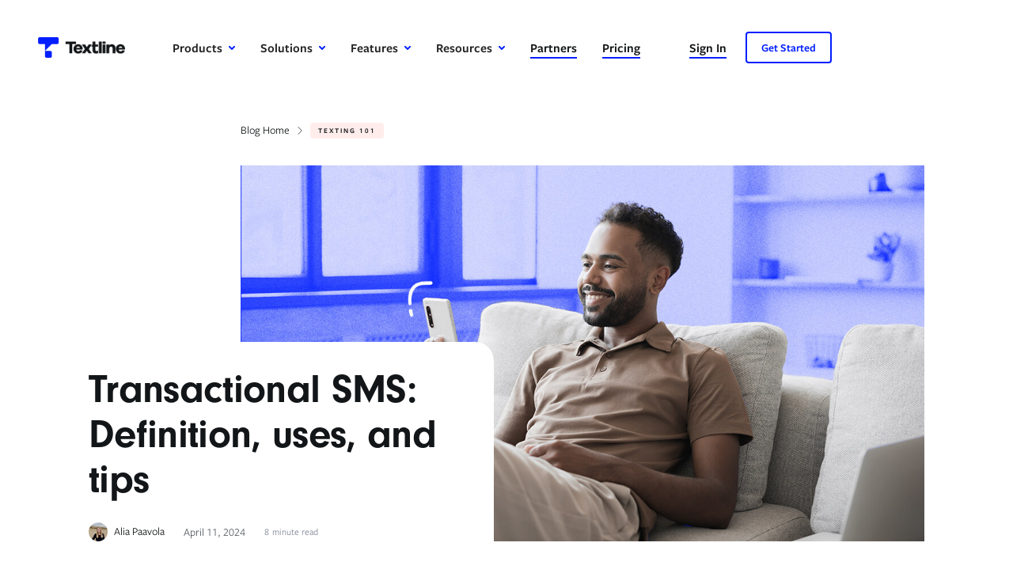

--- FILE ---
content_type: text/html; charset=utf-8
request_url: https://www.textline.com/blog/transactional-sms
body_size: 82977
content:
<!DOCTYPE html><!-- Last Published: Thu Dec 04 2025 07:51:04 GMT+0000 (Coordinated Universal Time) --><html data-wf-domain="www.textline.com" data-wf-page="63d9a014ae4498245f586911" data-wf-site="5d249063a5dbec148457a89b" data-wf-intellimize-customer-id="117992111" data-wf-collection="63d9a014ae44988d6a58684a" data-wf-item-slug="transactional-sms"><head><meta charset="utf-8"/><title>Transactional SMS: Definition, uses, and tips</title><meta content="Get our ultimate business guide to transactional SMS. You’ll learn what it is, how it differs from SMS marketing, and see real-world examples." name="description"/><meta content="Transactional SMS: Definition, uses, and tips" property="og:title"/><meta content="Get our ultimate business guide to transactional SMS. You’ll learn what it is, how it differs from SMS marketing, and see real-world examples." property="og:description"/><meta content="https://cdn.prod.website-files.com/5d249063a5dbec3c6f57a8d4/661811ef9c2eb3ff9d2a7f6a_Transactional%20SMS%20explained.jpg" property="og:image"/><meta content="Transactional SMS: Definition, uses, and tips" property="twitter:title"/><meta content="Get our ultimate business guide to transactional SMS. You’ll learn what it is, how it differs from SMS marketing, and see real-world examples." property="twitter:description"/><meta content="https://cdn.prod.website-files.com/5d249063a5dbec3c6f57a8d4/661811ef9c2eb3ff9d2a7f6a_Transactional%20SMS%20explained.jpg" property="twitter:image"/><meta property="og:type" content="website"/><meta content="summary_large_image" name="twitter:card"/><meta content="width=device-width, initial-scale=1" name="viewport"/><meta content="google-site-verification=pkqBh-78Yt43VVxRkEzglOA4jf98rEwZ8CqyDttOVDc" name="google-site-verification"/><link href="https://cdn.prod.website-files.com/5d249063a5dbec148457a89b/css/textline.shared.374ab8e02.min.css" rel="stylesheet" type="text/css"/><link href="https://cdn.prod.website-files.com/5d249063a5dbec148457a89b/css/textline.63d9a014ae4498245f586911-53a473749.min.css" rel="stylesheet" type="text/css"/><style>@media (min-width:992px) {html.w-mod-js:not(.w-mod-ix) [data-w-id="7cec7933-1db2-a604-8bbd-ab11adda4fb9"] {-webkit-transform:translate3d(0, 0, 0) scale3d(1, 1, 1) rotateX(0) rotateY(0) rotateZ(0) skew(0, 0);-moz-transform:translate3d(0, 0, 0) scale3d(1, 1, 1) rotateX(0) rotateY(0) rotateZ(0) skew(0, 0);-ms-transform:translate3d(0, 0, 0) scale3d(1, 1, 1) rotateX(0) rotateY(0) rotateZ(0) skew(0, 0);transform:translate3d(0, 0, 0) scale3d(1, 1, 1) rotateX(0) rotateY(0) rotateZ(0) skew(0, 0);}html.w-mod-js:not(.w-mod-ix) [data-w-id="7cec7933-1db2-a604-8bbd-ab11adda4fb6"] {color:rgb(19,22,24);}html.w-mod-js:not(.w-mod-ix) [data-w-id="a4bd2e1f-300c-d55e-b33d-15c30422a312"] {background-color:rgb(255,255,255);}}@media (max-width:991px) and (min-width:768px) {html.w-mod-js:not(.w-mod-ix) [data-w-id="7cec7933-1db2-a604-8bbd-ab11adda4fb9"] {-webkit-transform:translate3d(0, 0, 0) scale3d(1, 1, 1) rotateX(0) rotateY(0) rotateZ(0) skew(0, 0);-moz-transform:translate3d(0, 0, 0) scale3d(1, 1, 1) rotateX(0) rotateY(0) rotateZ(0) skew(0, 0);-ms-transform:translate3d(0, 0, 0) scale3d(1, 1, 1) rotateX(0) rotateY(0) rotateZ(0) skew(0, 0);transform:translate3d(0, 0, 0) scale3d(1, 1, 1) rotateX(0) rotateY(0) rotateZ(0) skew(0, 0);}html.w-mod-js:not(.w-mod-ix) [data-w-id="7cec7933-1db2-a604-8bbd-ab11adda4fb6"] {color:rgb(19,22,24);}html.w-mod-js:not(.w-mod-ix) [data-w-id="a4bd2e1f-300c-d55e-b33d-15c30422a312"] {background-color:rgb(255,255,255);}}</style><script src="https://use.typekit.net/vsg7ebx.js" type="text/javascript"></script><script type="text/javascript">try{Typekit.load();}catch(e){}</script><script type="text/javascript">!function(o,c){var n=c.documentElement,t=" w-mod-";n.className+=t+"js",("ontouchstart"in o||o.DocumentTouch&&c instanceof DocumentTouch)&&(n.className+=t+"touch")}(window,document);</script><link href="https://cdn.prod.website-files.com/5d249063a5dbec148457a89b/688d21dda43ec70b8f7b941a_favicon-small.png" rel="shortcut icon" type="image/x-icon"/><link href="https://cdn.prod.website-files.com/5d249063a5dbec148457a89b/688d21e5e4390443c5c31d51_webclip.png" rel="apple-touch-icon"/><link href="https://www.textline.com/blog/transactional-sms" rel="canonical"/><style>.anti-flicker, .anti-flicker * {visibility: hidden !important; opacity: 0 !important;}</style><style>[data-wf-hidden-variation], [data-wf-hidden-variation] * {
        display: none !important;
      }</style><script type="text/javascript">if (localStorage.getItem('intellimize_data_tracking_type') !== 'optOut') { localStorage.removeItem('intellimize_opt_out_117992111'); } if (localStorage.getItem('intellimize_data_tracking_type') !== 'optOut') { localStorage.setItem('intellimize_data_tracking_type', 'optOut'); }</script><script type="text/javascript">(function(e){var s={r:[]};e.wf={r:s.r,ready:t=>{s.r.push(t)}}})(window)</script><script type="text/javascript">(function(e,t,p){var n=document.documentElement,s={p:[],r:[]},u={p:s.p,r:s.r,push:function(e){s.p.push(e)},ready:function(e){s.r.push(e)}};e.intellimize=u,n.className+=" "+p,setTimeout(function(){n.className=n.className.replace(RegExp(" ?"+p),"")},t)})(window, 4000, 'anti-flicker')</script><link href="https://cdn.intellimize.co/snippet/117992111.js" rel="preload" as="script"/><script type="text/javascript">var wfClientScript=document.createElement("script");wfClientScript.src="https://cdn.intellimize.co/snippet/117992111.js",wfClientScript.async=!0,wfClientScript.onerror=function(){document.documentElement.className=document.documentElement.className.replace(RegExp(" ?anti-flicker"),"")},document.head.appendChild(wfClientScript);</script><link href="https://api.intellimize.co" rel="preconnect" crossorigin="true"/><link href="https://log.intellimize.co" rel="preconnect" crossorigin="true"/><link href="https://117992111.intellimizeio.com" rel="preconnect"/><script type="text/javascript">!function(f,b,e,v,n,t,s){if(f.fbq)return;n=f.fbq=function(){n.callMethod?n.callMethod.apply(n,arguments):n.queue.push(arguments)};if(!f._fbq)f._fbq=n;n.push=n;n.loaded=!0;n.version='2.0';n.agent='plwebflow';n.queue=[];t=b.createElement(e);t.async=!0;t.src=v;s=b.getElementsByTagName(e)[0];s.parentNode.insertBefore(t,s)}(window,document,'script','https://connect.facebook.net/en_US/fbevents.js');fbq('init', '1140610219335238');fbq('track', 'PageView');</script><!-- Start CookieYes banner -->
<script id="cookieyes" type="text/javascript" src="https://cdn-cookieyes.com/client_data/9ac9493493b9ead47f8a80b1/script.js"></script>
<!-- End cookieyes banner -->

<!-- Start Webflow Optimize + CookieYes opt-in code-->
<script>
wf.ready(() => {
    document.addEventListener("cookieyes_banner_load", function (eventData) {
        const data = eventData.detail;
        const consentGiven = data.categories.functional;

        if (consentGiven) {
            wf.allowUserTracking();
        } else {
            wf.denyUserTracking();
        }
    });

    document.addEventListener("cookieyes_consent_update", function (eventData) {
        const data = eventData.detail;

        if (data.accepted.includes("functional")) {
            wf.allowUserTracking();
        } else {
            wf.denyUserTracking();
        }
    });
});
</script>
<!-- End Webflow Optimize + CookieYes opt-in code-->

<!-- Preconnect to required origins -->
<link rel="preconnect" href="https://assets.website-files.com">
<link rel="dns-prefetch" href="https://assets.website-files.com">
<!-- End Preconnect to required origins --><!-- [Attributes by Finsweet] Powerful Rich Text -->
<script defer src="https://cdn.jsdelivr.net/npm/@finsweet/attributes-richtext@1/richtext.js"></script>
<style>
	body {
  		font-variant-numeric: lining-nums on;
  		-moz-font-feature-settings: "lnum" on;
  		-webkit-font-feature-settings: "lnum" on;
  		font-feature-settings: "lnum" on;
	}

</style>
<!-- styles for table on blog post -->

<style>
.blog-table {
	display: inline-table;
  width: 100%;
  background-color: #FFFFFF;
  border-collapse: collapse;
  border-width: 2px;
  border-color: #000000;
  border-style: solid;
  color: #000000;
}

.blog-table td, .blog-table th {
  border-width: 2px;
  border-color: #000000;
  border-style: solid;
  padding: 5px;
}
	
.blog-table th {
		text-align: left;
}

.blog-table thead {
  background-color: #F8F8F8;
}
</style>


<style type="text/css">
.editorial-column-h4 {
    margin-top: 0px !important;
    margin-bottom: 16px !important;
    padding-left: 0px !important;
    padding-right: 0px !important;
}
.editorial-column-paragraph {
    margin-top: 0px !important;
    margin-bottom: 0px !important;
    padding-left: 0px !important;
    padding-right: 0px !important;
}
.editorial-column-paragraph-small {
    margin-top: 0px !important;
    margin-bottom: 16px !important;
    padding-left: 0px !important;
    padding-right: 0px !important;
    font-size: 16px !important;
    line-height: 24px !important;
}
.editorial-column-list {
    margin-bottom: 24px !important;
    padding-left: 24px !important;
    padding-right: 0px !important;
    font-size: 16px !important;
    line-height: 24px !important;
}
.editorial-column-list-item {
    margin-bottom: 8px !important;
    padding-bottom: 0px !important;
    padding-right: 0px !important;
    font-size: 16px !important;
    line-height: 24px !important;
}
.blog-callout-paragraph {
    margin-top: 0px !important;
    padding-left: 0px !important;
    padding-right: 0px !important;
    font-family: neuzeit-grotesk, sans-serif !important;
    font-size: 28px !important;
    line-height: 36px !important;
}

@media screen and (max-width: 991px) {
		.blog-callout-paragraph {
    	font-size: 24px !important;
      line-height: 32px !important;
  }
}

@media screen and (max-width: 767px) {
		.blog-callout-paragraph {
    	font-size: 20px !important;
      line-height: 24px !important;
  }
  
@media only screen and (max-device-width: 480px) {
    .w-richtext-align-center .w-richtext-figure-type-image {
        max-width: 100%;
    }
}
</style>

<script type="application/ld+json">
    {
      "@context": "https://schema.org",
      "@type": "Article",
      "headline": "Transactional SMS: Definition, uses, and tips",
      "image": "https://cdn.prod.website-files.com/5d249063a5dbec3c6f57a8d4/661811ef9c2eb3ff9d2a7f6a_Transactional%20SMS%20explained.jpg",
      "datePublished": "Oct 21, 2025",
      "dateModified": "Oct 21, 2025",
      "description": "Get our ultimate business guide to transactional SMS. You’ll learn what it is, how it differs from SMS marketing, and see real-world examples.",
      "mainEntityOfPage": {
     		"@type": "WebPage",
      	"@id": "/blog/transactional-sms"
 			},
      "author": {
    		"@type": "Person",
    		"name": "Alia Paavola"
  		},
      "url": "/blog/transactional-sms",
      "publisher": {
  			"@type": "Organization",
   			"name": "Textline",
				"logo": {
					"@type": "ImageObject",
					"url": "https://cdn.prod.website-files.com/5d249063a5dbec148457a89b/60e74f9bdd31bdf69645d05c_textline-logo-schema.png"
    		}
			}
    }
</script>
</head><body><div data-collapse="medium" data-animation="default" data-duration="400" data-easing="ease" data-easing2="ease" role="banner" class="navigation-new w-nav"><div class="nav-jumpman__container is-navbar w-container"><div class="nav-jumpman__wrapper is-inner-navbar"><div class="nav-left is-logo"><a href="/" data-wf-native-id-path="a8c9950d-3678-ae53-6c4d-03b7e92a58ae:4812e522-01e0-2e29-bdad-0c633913404f" data-wf-ao-click-engagement-tracking="true" data-wf-element-id="4812e522-01e0-2e29-bdad-0c633913404f" data-wf-component-context="%5B%7B%22componentId%22%3A%22d92ce7ac-3315-8939-d025-747dc38b112d%22%2C%22instanceId%22%3A%22a8c9950d-3678-ae53-6c4d-03b7e92a58ae%22%7D%5D" class="textline-logo-container is-logo w-nav-brand"><div class="textline-logo w-embed"><svg width="110" height="26" viewBox="0 0 110 26" fill="none" xmlns="http://www.w3.org/2000/svg" xmlns:xlink="http://www.w3.org/1999/xlink">
<rect width="110" height="26" fill="url(#pattern0_313_85)"/>
<defs>
<pattern id="pattern0_313_85" patternContentUnits="objectBoundingBox" width="1" height="1">
<use xlink:href="#image0_313_85" transform="matrix(0.0037037 0 0 0.0156695 0 -0.0014245)"/>
</pattern>
<image id="image0_313_85" width="270" height="64" preserveAspectRatio="none" xlink:href="[data-uri]"/>
</defs>
</svg></div></a></div><nav role="navigation" class="nav-center w-nav-menu"><div data-hover="true" data-delay="0" data-w-id="4812e522-01e0-2e29-bdad-0c6339134052" class="nav-jumpman-dropdown w-dropdown"><div data-wf-native-id-path="a8c9950d-3678-ae53-6c4d-03b7e92a58ae:4812e522-01e0-2e29-bdad-0c6339134053" data-wf-ao-click-engagement-tracking="true" data-wf-element-id="4812e522-01e0-2e29-bdad-0c6339134053" data-wf-component-context="%5B%7B%22componentId%22%3A%22d92ce7ac-3315-8939-d025-747dc38b112d%22%2C%22instanceId%22%3A%22a8c9950d-3678-ae53-6c4d-03b7e92a58ae%22%7D%5D" class="nav-jumpman-dropdown-toggle w-dropdown-toggle"><div>Products</div><div class="nav-arrow-container"><div class="html-embed w-embed"><svg width="8" height="5" xmlns="http://www.w3.org/2000/svg">
<path d="M0.292893 0.292893C0.683417 -0.0976311 1.31658 -0.0976311 1.70711 0.292893L4 2.58579L6.29289 0.292893C6.68342 -0.0976311 7.31658 -0.0976311 7.70711 0.292893C8.09763 0.683417 8.09763 1.31658 7.70711 1.70711L4.70711 4.70711C4.31658 5.09763 3.68342 5.09763 3.29289 4.70711L0.292893 1.70711C-0.0976311 1.31658 -0.0976311 0.683417 0.292893 0.292893Z" fill="currentColor"/>
</svg></div></div></div><nav class="nav-jumpman__dropdown-container w-dropdown-list"><div class="nav-jumpman-dropdown__wrapper4"><div class="nav-jumpman-dropdown__col nav-jumpman__border-right"><div class="dropdown-column-title-container"><div class="taxonomy-3">convert</div></div><a data-w-id="4812e522-01e0-2e29-bdad-0c633913405e" data-wf-native-id-path="a8c9950d-3678-ae53-6c4d-03b7e92a58ae:4812e522-01e0-2e29-bdad-0c633913405e" data-wf-ao-click-engagement-tracking="true" data-wf-element-id="4812e522-01e0-2e29-bdad-0c633913405e" data-wf-component-context="%5B%7B%22componentId%22%3A%22d92ce7ac-3315-8939-d025-747dc38b112d%22%2C%22instanceId%22%3A%22a8c9950d-3678-ae53-6c4d-03b7e92a58ae%22%7D%5D" href="/features/unified-inbox" class="nav-dropdown-link-large-icon w-inline-block"><div class="nav-icon-wrap"><div class="nav-large-icon-embed support w-embed"><svg width="39" height="40" viewBox="0 0 39 40" fill="none" xmlns="http://www.w3.org/2000/svg">
<rect width="38.0328" height="40" rx="8" fill="none"/>
<g clip-path="url(#clip0_385_3903)">
<path d="M29.75 16.25H17.75L13.25 20.75V16.25H10.25C9.85218 16.25 9.47064 16.092 9.18934 15.8107C8.90804 15.5294 8.75 15.1478 8.75 14.75V10.25C8.75 9.85218 8.90804 9.47064 9.18934 9.18934C9.47064 8.90804 9.85218 8.75 10.25 8.75H29.75C30.1478 8.75 30.5294 8.90804 30.8107 9.18934C31.092 9.47064 31.25 9.85218 31.25 10.25V14.75C31.25 15.1478 31.092 15.5294 30.8107 15.8107C30.5294 16.092 30.1478 16.25 29.75 16.25Z" stroke="black" stroke-width="1.5" stroke-linecap="round" stroke-linejoin="round"/>
<path d="M10.25 19.25C9.85218 19.25 9.47064 19.408 9.18934 19.6893C8.90804 19.9706 8.75 20.3522 8.75 20.75V25.25C8.75 25.6478 8.90804 26.0294 9.18934 26.3107C9.47064 26.592 9.85218 26.75 10.25 26.75H22.25L26.75 31.25V26.75H29.75C30.1478 26.75 30.5294 26.592 30.8107 26.3107C31.092 26.0294 31.25 25.6478 31.25 25.25V20.75C31.25 20.3522 31.092 19.9706 30.8107 19.6893C30.5294 19.408 30.1478 19.25 29.75 19.25H19.25" stroke="black" stroke-width="1.5" stroke-linecap="round" stroke-linejoin="round"/>
</g>
<defs>
<clipPath id="clip0_385_3903">
<rect width="24" height="24" fill="white" transform="translate(8 8)"/>
</clipPath>
</defs>
</svg></div></div><div class="nav-content-wrap"><div class="nav-dropdown-title-container"><div class="nav-dropdown-title">Universal Inbox</div><div class="nav-hover-underline"></div></div><div class="nav-dropdown-description">Keep all of your conversations in one easy-to-use inbox.</div></div></a><a data-w-id="4812e522-01e0-2e29-bdad-0c6339134068" data-wf-native-id-path="a8c9950d-3678-ae53-6c4d-03b7e92a58ae:4812e522-01e0-2e29-bdad-0c6339134068" data-wf-ao-click-engagement-tracking="true" data-wf-element-id="4812e522-01e0-2e29-bdad-0c6339134068" data-wf-component-context="%5B%7B%22componentId%22%3A%22d92ce7ac-3315-8939-d025-747dc38b112d%22%2C%22instanceId%22%3A%22a8c9950d-3678-ae53-6c4d-03b7e92a58ae%22%7D%5D" href="/sales" class="nav-dropdown-link-large-icon is-hidden w-inline-block"><div class="nav-icon-wrap sales"><div class="nav-large-icon-embed sales w-embed"><svg width="38" height="40" viewBox="0 0 38 40" fill="none" xmlns="http://www.w3.org/2000/svg">
<rect width="37.4194" height="40" rx="8" fill="none"/>
<g clip-path="url(#clip0_385_3913)">
<path d="M19.4104 24.5V29.75C19.4104 30.1478 19.2625 30.5294 18.9994 30.8107C18.7362 31.092 18.3793 31.25 18.0072 31.25H9.5878C9.21564 31.25 8.85872 31.092 8.59557 30.8107C8.33241 30.5294 8.18457 30.1478 8.18457 29.75V11.75C8.18457 11.3522 8.33241 10.9706 8.59557 10.6893C8.85872 10.408 9.21564 10.25 9.5878 10.25H14.4991" stroke="black" stroke-width="1.5" stroke-linecap="round" stroke-linejoin="round"/>
<path d="M8.18457 26.75H19.4104" stroke="black" stroke-width="1.5" stroke-linecap="round" stroke-linejoin="round"/>
<path d="M24.4146 12.4801H22.3846C22.2138 12.4748 22.0438 12.5055 21.8841 12.5704C21.7244 12.6354 21.5783 12.7334 21.454 12.8587C21.3298 12.9841 21.2299 13.1344 21.16 13.3011C21.0902 13.4678 21.0517 13.6475 21.0469 13.8301C21.0512 14.1054 21.1342 14.3726 21.2847 14.596C21.4352 14.8195 21.646 14.9884 21.8888 15.0801L23.9469 15.9201C24.1897 16.0118 24.4005 16.1807 24.551 16.4041C24.7015 16.6276 24.7844 16.8948 24.7888 17.1701C24.784 17.3526 24.7455 17.5324 24.6757 17.6991C24.6058 17.8657 24.5059 18.016 24.3816 18.1414C24.2574 18.2668 24.1113 18.3648 23.9516 18.4297C23.7919 18.4947 23.6218 18.5254 23.4511 18.5201H21.4211" stroke="black" stroke-width="1.5" stroke-linecap="round" stroke-linejoin="round"/>
<path d="M22.918 12.48V11.25" stroke="black" stroke-width="1.5" stroke-linecap="round" stroke-linejoin="round"/>
<path d="M22.918 19.7495V18.5195" stroke="black" stroke-width="1.5" stroke-linecap="round" stroke-linejoin="round"/>
<path d="M22.918 22.25C26.4054 22.25 29.2325 19.2279 29.2325 15.5C29.2325 11.7721 26.4054 8.75 22.918 8.75C19.4306 8.75 16.6035 11.7721 16.6035 15.5C16.6035 19.2279 19.4306 22.25 22.918 22.25Z" stroke="black" stroke-width="1.5" stroke-linecap="round" stroke-linejoin="round"/>
</g>
<defs>
<clipPath id="clip0_385_3913">
<rect width="22.4516" height="24" fill="white" transform="translate(7.4834 8)"/>
</clipPath>
</defs>
</svg></div></div><div class="nav-content-wrap"><div class="nav-dropdown-title-container"><div class="nav-dropdown-title">Payments</div><div class="nav-hover-underline"></div></div><div class="nav-dropdown-description">Improve collections and customer happiness with text payments.</div></div></a><a data-w-id="4812e522-01e0-2e29-bdad-0c6339134072" data-wf-native-id-path="a8c9950d-3678-ae53-6c4d-03b7e92a58ae:4812e522-01e0-2e29-bdad-0c6339134072" data-wf-ao-click-engagement-tracking="true" data-wf-element-id="4812e522-01e0-2e29-bdad-0c6339134072" data-wf-component-context="%5B%7B%22componentId%22%3A%22d92ce7ac-3315-8939-d025-747dc38b112d%22%2C%22instanceId%22%3A%22a8c9950d-3678-ae53-6c4d-03b7e92a58ae%22%7D%5D" href="/features/group-messaging" class="nav-dropdown-link-large-icon w-inline-block"><div class="nav-icon-wrap ops"><div class="nav-large-icon-embed ops w-embed"><svg width="40" height="40" viewBox="0 0 40 40" fill="none" xmlns="http://www.w3.org/2000/svg">
<rect width="40" height="40" rx="8" fill="none"/>
<g clip-path="url(#clip0_385_3928)">
<path d="M19.25 25.25C19.25 26.8413 19.8821 28.3674 21.0074 29.4926C22.1326 30.6179 23.6587 31.25 25.25 31.25C26.8413 31.25 28.3674 30.6179 29.4926 29.4926C30.6179 28.3674 31.25 26.8413 31.25 25.25C31.25 23.6587 30.6179 22.1326 29.4926 21.0074C28.3674 19.8821 26.8413 19.25 25.25 19.25C23.6587 19.25 22.1326 19.8821 21.0074 21.0074C19.8821 22.1326 19.25 23.6587 19.25 25.25Z" stroke="black" stroke-width="1.5" stroke-linecap="round" stroke-linejoin="round"/>
<path d="M25.25 22.25V28.25" stroke="black" stroke-width="1.5" stroke-linecap="round" stroke-linejoin="round"/>
<path d="M22.25 25.25H28.25" stroke="black" stroke-width="1.5" stroke-linecap="round" stroke-linejoin="round"/>
<path d="M16.223 27.9L11.75 31.25V26.75H10.25C9.85218 26.75 9.47064 26.592 9.18934 26.3107C8.90804 26.0294 8.75 25.6478 8.75 25.25V10.25C8.75 9.85218 8.90804 9.47064 9.18934 9.18934C9.47064 8.90804 9.85218 8.75 10.25 8.75H29.75C30.1478 8.75 30.5294 8.90804 30.8107 9.18934C31.092 9.47064 31.25 9.85218 31.25 10.25V17.75" stroke="black" stroke-width="1.5" stroke-linecap="round" stroke-linejoin="round"/>
</g>
<defs>
<clipPath id="clip0_385_3928">
<rect width="24" height="24" fill="white" transform="translate(8 8)"/>
</clipPath>
</defs>
</svg></div></div><div class="nav-content-wrap"><div class="nav-dropdown-title-container"><div class="nav-dropdown-title">Group Messaging</div><div class="nav-hover-underline"></div></div><div class="nav-dropdown-description">Coordinate as a group by sending and responding together.</div></div></a><a data-w-id="4812e522-01e0-2e29-bdad-0c633913407c" data-wf-native-id-path="a8c9950d-3678-ae53-6c4d-03b7e92a58ae:4812e522-01e0-2e29-bdad-0c633913407c" data-wf-ao-click-engagement-tracking="true" data-wf-element-id="4812e522-01e0-2e29-bdad-0c633913407c" data-wf-component-context="%5B%7B%22componentId%22%3A%22d92ce7ac-3315-8939-d025-747dc38b112d%22%2C%22instanceId%22%3A%22a8c9950d-3678-ae53-6c4d-03b7e92a58ae%22%7D%5D" href="/features/announcements" class="nav-dropdown-link-large-icon w-inline-block"><div class="nav-icon-wrap"><div class="nav-large-icon-embed support w-embed"><svg width="40" height="40" viewBox="0 0 40 40" fill="none" xmlns="http://www.w3.org/2000/svg">
<rect width="40" height="40" rx="8" fill="none"/>
<path d="M8 27.7422L9.70636 30.3134" stroke="black" stroke-width="1.5" stroke-linecap="round" stroke-linejoin="round"/>
<path d="M17.4355 16.292L23.9205 26.0616" stroke="black" stroke-width="1.5" stroke-linecap="round" stroke-linejoin="round"/>
<path d="M23.5811 25.5468L9.3652 29.799L8.3418 28.2562L17.7771 16.8057L23.5811 25.5468Z" stroke="black" stroke-width="1.5" stroke-linecap="round" stroke-linejoin="round"/>
<path d="M16.7624 27.5859C16.9563 27.8084 17.1026 28.0683 17.1922 28.3496C17.2818 28.6308 17.3127 28.9275 17.2832 29.2212C17.2536 29.5148 17.1642 29.7994 17.0204 30.0571C16.8766 30.3149 16.6815 30.5405 16.4471 30.7199C16.2127 30.8993 15.944 31.0287 15.6576 31.1002C15.3713 31.1717 15.0733 31.1838 14.782 31.1356C14.4908 31.0875 14.2126 30.9801 13.9645 30.8202C13.7164 30.6603 13.5037 30.4513 13.3395 30.2059L12.4482 28.8634" stroke="black" stroke-width="1.5" stroke-linecap="round" stroke-linejoin="round"/>
<path d="M11.8204 20.5554L11.1384 19.8329C11.0495 19.7386 11 19.6139 11 19.4843C11 19.3547 11.0495 19.23 11.1384 19.1357L12.9677 17.2047L12.358 14.6173C12.3282 14.491 12.3478 14.3582 12.4128 14.2459C12.4778 14.1337 12.5833 14.0506 12.7076 14.0136L15.2564 13.2544L16.0156 10.7055C16.0519 10.5828 16.1332 10.4783 16.2433 10.4129C16.3533 10.3476 16.484 10.3261 16.6091 10.3529L19.1956 10.9677L21.1265 9.13842C21.2208 9.04952 21.3455 9 21.4751 9C21.6047 9 21.7294 9.04952 21.8237 9.13842L23.7547 10.9677L26.3422 10.358C26.4684 10.3282 26.6012 10.3478 26.7135 10.4128C26.8257 10.4778 26.9088 10.5833 26.9458 10.7076L27.705 13.2564L30.2539 14.0156C30.3795 14.0526 30.486 14.1367 30.5511 14.2503C30.6162 14.3639 30.635 14.4983 30.6035 14.6254L29.9978 17.2017L31.8271 19.1326C31.916 19.2269 31.9655 19.3516 31.9655 19.4812C31.9655 19.6108 31.916 19.7355 31.8271 19.8298L29.9978 21.7608L30.6126 24.3472C30.6427 24.4736 30.6232 24.6067 30.5582 24.7192C30.4932 24.8316 30.3875 24.9149 30.263 24.9519L27.7141 25.7111L26.955 28.26C26.9178 28.3843 26.8344 28.4897 26.7219 28.5545C26.6095 28.6193 26.4765 28.6387 26.3503 28.6086L23.7638 27.9988L21.8329 29.8281C21.7386 29.917 21.6139 29.9665 21.4843 29.9665C21.3547 29.9665 21.23 29.917 21.1357 29.8281L20.7688 29.4815" stroke="black" stroke-width="1.5" stroke-linecap="round" stroke-linejoin="round"/>
</svg></div></div><div class="nav-content-wrap"><div class="nav-dropdown-title-container"><div class="nav-dropdown-title">Announcements</div><div class="nav-hover-underline"></div></div><div class="nav-dropdown-description">Broadcast your message to a large group of contacts at once.</div></div></a></div><div class="nav-jumpman-dropdown__col nav-jumpman__border-right"><div class="dropdown-column-title-container"><div class="taxonomy-3">engage</div></div><a data-w-id="4812e522-01e0-2e29-bdad-0c633913408a" data-wf-native-id-path="a8c9950d-3678-ae53-6c4d-03b7e92a58ae:4812e522-01e0-2e29-bdad-0c633913408a" data-wf-ao-click-engagement-tracking="true" data-wf-element-id="4812e522-01e0-2e29-bdad-0c633913408a" data-wf-component-context="%5B%7B%22componentId%22%3A%22d92ce7ac-3315-8939-d025-747dc38b112d%22%2C%22instanceId%22%3A%22a8c9950d-3678-ae53-6c4d-03b7e92a58ae%22%7D%5D" href="https://www.textline.com/platform-solutions/sms-and-mms" class="nav-dropdown-link-large-icon w-inline-block"><div class="nav-icon-wrap"><div class="nav-large-icon-embed support w-embed"><svg width="40" height="40" viewBox="0 0 40 40" fill="none" xmlns="http://www.w3.org/2000/svg">
<rect width="40" height="40" rx="8" fill="none"/>
<g clip-path="url(#clip0_385_4040)">
<path d="M29.75 26.75H19.25L13.25 31.25V26.75H10.25C9.85218 26.75 9.47064 26.592 9.18934 26.3107C8.90804 26.0294 8.75 25.6478 8.75 25.25V10.25C8.75 9.85218 8.90804 9.47064 9.18934 9.18934C9.47064 8.90804 9.85218 8.75 10.25 8.75H29.75C30.1478 8.75 30.5294 8.90804 30.8107 9.18934C31.092 9.47064 31.25 9.85218 31.25 10.25V25.25C31.25 25.6478 31.092 26.0294 30.8107 26.3107C30.5294 26.592 30.1478 26.75 29.75 26.75Z" stroke="black" stroke-width="1.5" stroke-linecap="round" stroke-linejoin="round"/>
<path d="M13.25 15.5H26.75" stroke="black" stroke-width="1.5" stroke-linecap="round" stroke-linejoin="round"/>
<path d="M13.25 20H23.75" stroke="black" stroke-width="1.5" stroke-linecap="round" stroke-linejoin="round"/>
</g>
<defs>
<clipPath id="clip0_385_4040">
<rect width="24" height="24" fill="white" transform="translate(8 8)"/>
</clipPath>
</defs>
</svg></div></div><div class="nav-content-wrap"><div class="nav-dropdown-title-container"><div class="nav-dropdown-title">SMS/MMS Messaging</div><div class="nav-hover-underline"></div></div><div class="nav-dropdown-description">Stay connected to customers with text messages.</div></div></a><a data-w-id="4812e522-01e0-2e29-bdad-0c6339134094" data-wf-native-id-path="a8c9950d-3678-ae53-6c4d-03b7e92a58ae:4812e522-01e0-2e29-bdad-0c6339134094" data-wf-ao-click-engagement-tracking="true" data-wf-element-id="4812e522-01e0-2e29-bdad-0c6339134094" data-wf-component-context="%5B%7B%22componentId%22%3A%22d92ce7ac-3315-8939-d025-747dc38b112d%22%2C%22instanceId%22%3A%22a8c9950d-3678-ae53-6c4d-03b7e92a58ae%22%7D%5D" href="https://www.textline.com/integrations/facebook-messenger" class="nav-dropdown-link-large-icon w-inline-block"><div class="nav-icon-wrap ops"><div class="nav-large-icon-embed ops w-embed"><svg width="40" height="40" viewBox="0 0 40 40" fill="none" xmlns="http://www.w3.org/2000/svg">
<rect width="40" height="40" rx="8" fill="none"/>
<g clip-path="url(#clip0_385_4062)">
<path d="M13.25 29.75C13.7784 29.7679 14.3025 29.8518 14.81 30C18.81 31.14 19.03 31.27 20.09 31.27H25C26.4926 31.2775 27.9344 30.7283 29.0439 29.7298C30.1533 28.7313 30.8508 27.3551 31 25.87L31.3 20.77C31.354 19.7292 31.0443 18.7021 30.424 17.8646C29.8037 17.0272 28.9113 16.4316 27.9 16.18C26.82 15.91 25.31 15.91 25.31 14.4V11C25.31 10.4033 25.0729 9.83097 24.651 9.40901C24.229 8.98705 23.6567 8.75 23.06 8.75C22.4633 8.75 21.891 8.98705 21.469 9.40901C21.0471 9.83097 20.81 10.4033 20.81 11C20.81 11.1 21.47 20.05 13.31 20.05L13.25 29.75Z" stroke="black" stroke-width="1.5" stroke-linecap="round" stroke-linejoin="round"/>
<path d="M13.25 17.75H8.75V31.25H13.25V17.75Z" stroke="black" stroke-width="1.5" stroke-linecap="round" stroke-linejoin="round"/>
</g>
<defs>
<clipPath id="clip0_385_4062">
<rect width="24" height="24" fill="white" transform="translate(8 8)"/>
</clipPath>
</defs>
</svg></div></div><div class="nav-content-wrap"><div class="nav-dropdown-title-container"><div class="nav-dropdown-title">Facebook</div><div class="nav-hover-underline"></div></div><div class="nav-dropdown-description">Respond to Facebook Business messages with the Universal Inbox.</div></div></a><a data-w-id="4812e522-01e0-2e29-bdad-0c633913409e" data-wf-native-id-path="a8c9950d-3678-ae53-6c4d-03b7e92a58ae:4812e522-01e0-2e29-bdad-0c633913409e" data-wf-ao-click-engagement-tracking="true" data-wf-element-id="4812e522-01e0-2e29-bdad-0c633913409e" data-wf-component-context="%5B%7B%22componentId%22%3A%22d92ce7ac-3315-8939-d025-747dc38b112d%22%2C%22instanceId%22%3A%22a8c9950d-3678-ae53-6c4d-03b7e92a58ae%22%7D%5D" href="https://www.textline.com/integrations/instagram-business" class="nav-dropdown-link-large-icon w-inline-block"><div class="nav-icon-wrap"><div class="nav-large-icon-embed support w-embed"><svg width="40" height="40" viewBox="0 0 40 40" fill="none" xmlns="http://www.w3.org/2000/svg">
<rect width="40" height="40" rx="8" fill="none"/>
<g clip-path="url(#clip0_385_4072)">
<path d="M26.36 8.75H13.64C10.9393 8.75 8.75 10.9393 8.75 13.64V26.36C8.75 29.0607 10.9393 31.25 13.64 31.25H26.36C29.0607 31.25 31.25 29.0607 31.25 26.36V13.64C31.25 10.9393 29.0607 8.75 26.36 8.75Z" stroke="black" stroke-width="1.5" stroke-linecap="round" stroke-linejoin="round"/>
<path d="M20 23.5C21.933 23.5 23.5 21.933 23.5 20C23.5 18.067 21.933 16.5 20 16.5C18.067 16.5 16.5 18.067 16.5 20C16.5 21.933 18.067 23.5 20 23.5Z" stroke="black" stroke-width="1.5" stroke-linecap="round" stroke-linejoin="round"/>
<path d="M24 12H16C13.7909 12 12 13.7909 12 16V24C12 26.2091 13.7909 28 16 28H24C26.2091 28 28 26.2091 28 24V16C28 13.7909 26.2091 12 24 12Z" stroke="black" stroke-width="1.5" stroke-linecap="round" stroke-linejoin="round"/>
<path d="M24.6348 15.625C24.4967 15.625 24.3848 15.5131 24.3848 15.375C24.3848 15.2369 24.4967 15.125 24.6348 15.125" stroke="black" stroke-width="1.5"/>
<path d="M24.6348 15.625C24.7729 15.625 24.8848 15.5131 24.8848 15.375C24.8848 15.2369 24.7729 15.125 24.6348 15.125" stroke="black" stroke-width="1.5"/>
</g>
<defs>
<clipPath id="clip0_385_4072">
<rect width="24" height="24" fill="white" transform="translate(8 8)"/>
</clipPath>
</defs>
</svg></div></div><div class="nav-content-wrap"><div class="nav-dropdown-title-container"><div class="nav-dropdown-title">Instagram</div><div class="nav-hover-underline"></div></div><div class="nav-dropdown-description">Stay on top of your social media by responding quickly.</div></div></a><a data-w-id="4812e522-01e0-2e29-bdad-0c63391340a8" data-wf-native-id-path="a8c9950d-3678-ae53-6c4d-03b7e92a58ae:4812e522-01e0-2e29-bdad-0c63391340a8" data-wf-ao-click-engagement-tracking="true" data-wf-element-id="4812e522-01e0-2e29-bdad-0c63391340a8" data-wf-component-context="%5B%7B%22componentId%22%3A%22d92ce7ac-3315-8939-d025-747dc38b112d%22%2C%22instanceId%22%3A%22a8c9950d-3678-ae53-6c4d-03b7e92a58ae%22%7D%5D" href="/features/webchat" class="nav-dropdown-link-large-icon w-inline-block"><div class="nav-icon-wrap sales nav-coming-soon"><div class="nav-large-icon-embed sales w-embed"><svg width="40" height="40" viewBox="0 0 40 40" fill="none" xmlns="http://www.w3.org/2000/svg">
<rect width="40" height="40" rx="8" fill="none"/>
<g clip-path="url(#clip0_385_4049)">
<path d="M29.75 14.946V10.25C29.75 9.85218 29.592 9.47064 29.3107 9.18934C29.0294 8.90804 28.6478 8.75 28.25 8.75H10.25C9.85218 8.75 9.47064 8.90804 9.18934 9.18934C8.90804 9.47064 8.75 9.85218 8.75 10.25V26.75C8.75 27.1478 8.90804 27.5294 9.18934 27.8107C9.47064 28.092 9.85218 28.25 10.25 28.25H14.913" stroke="black" stroke-width="1.5" stroke-linecap="round" stroke-linejoin="round"/>
<path d="M8.75 13.25H29.75" stroke="black" stroke-width="1.5" stroke-linecap="round" stroke-linejoin="round"/>
<path d="M18.75 26.75H20.75V31.25L25.25 26.75H30.25C30.5152 26.75 30.7696 26.6446 30.9571 26.4571C31.1446 26.2696 31.25 26.0152 31.25 25.75V18.75C31.25 18.4848 31.1446 18.2304 30.9571 18.0429C30.7696 17.8554 30.5152 17.75 30.25 17.75H18.75C18.4848 17.75 18.2304 17.8554 18.0429 18.0429C17.8554 18.2304 17.75 18.4848 17.75 18.75V25.75C17.75 26.0152 17.8554 26.2696 18.0429 26.4571C18.2304 26.6446 18.4848 26.75 18.75 26.75Z" stroke="black" stroke-width="1.5" stroke-linecap="round" stroke-linejoin="round"/>
<path d="M20.75 20.75H28.25" stroke="black" stroke-width="1.5" stroke-linecap="round" stroke-linejoin="round"/>
<path d="M20.75 23.75H28.25" stroke="black" stroke-width="1.5" stroke-linecap="round" stroke-linejoin="round"/>
</g>
<defs>
<clipPath id="clip0_385_4049">
<rect width="24" height="24" fill="white" transform="translate(8 8)"/>
</clipPath>
</defs>
</svg></div></div><div class="nav-content-wrap"><div class="nav-dropdown-title-container"><div class="nav-dropdown-title">Webchat</div><div class="nav-hover-underline"></div></div><div class="nav-dropdown-description">Chat with website visitors and switch to SMS with ease.</div></div></a></div><div class="nav-jumpman-dropdown__col nav-jumpman__border-right"><div class="dropdown-column-title-container"><div class="taxonomy-3">best in class</div></div><a data-w-id="4812e522-01e0-2e29-bdad-0c63391340b6" data-wf-native-id-path="a8c9950d-3678-ae53-6c4d-03b7e92a58ae:4812e522-01e0-2e29-bdad-0c63391340b6" data-wf-ao-click-engagement-tracking="true" data-wf-element-id="4812e522-01e0-2e29-bdad-0c63391340b6" data-wf-component-context="%5B%7B%22componentId%22%3A%22d92ce7ac-3315-8939-d025-747dc38b112d%22%2C%22instanceId%22%3A%22a8c9950d-3678-ae53-6c4d-03b7e92a58ae%22%7D%5D" href="https://www.textline.com/integrations/chrome" class="nav-dropdown-link-large-icon w-inline-block"><div class="nav-icon-wrap sales"><div class="nav-large-icon-embed sales w-embed"><svg width="40" height="40" viewBox="0 0 40 40" fill="none" xmlns="http://www.w3.org/2000/svg">
<rect width="40" height="40" rx="8" fill="none"/>
<g clip-path="url(#clip0_390_4898)">
<path d="M20 9.5C25.799 9.5 30.5 14.201 30.5 20C30.5 25.799 25.799 30.5 20 30.5C14.201 30.5 9.5 25.799 9.5 20C9.5 14.201 14.201 9.5 20 9.5Z" stroke="black" stroke-width="1.5" stroke-linecap="round" stroke-linejoin="round"/>
<path d="M20 16C22.2092 16 24 17.7908 24 20C24 22.2092 22.2092 24 20 24C17.7908 24 16 22.2092 16 20C16 17.7908 17.7908 16 20 16Z" stroke="black" stroke-width="1.5" stroke-linecap="round" stroke-linejoin="round"/>
<path d="M24.0002 20C24.0002 23.9439 21.219 27.6455 18.2471 30.25" stroke="black" stroke-width="1.5" stroke-linecap="round" stroke-linejoin="round"/>
<path d="M18.0007 23.4641C14.5537 21.474 12.7369 17.1544 11.9795 13.25" stroke="black" stroke-width="1.5" stroke-linecap="round" stroke-linejoin="round"/>
<path d="M18 16.5357C21.4146 14.5644 26.009 15.1212 29.75 16.3919" stroke="black" stroke-width="1.5" stroke-linecap="round" stroke-linejoin="round"/>
</g>
<defs>
<clipPath id="clip0_390_4898">
<rect width="24" height="24" fill="white" transform="translate(8 8)"/>
</clipPath>
</defs>
</svg></div></div><div class="nav-content-wrap"><div class="nav-dropdown-title-container"><div class="nav-dropdown-title">Chrome Plugin</div><div class="nav-hover-underline"></div></div><div class="nav-dropdown-description">Stay on top of your Universal Inbox from the browser.</div></div></a><a data-w-id="93159369-af7d-a89e-8c72-76c937c103c5" data-wf-native-id-path="a8c9950d-3678-ae53-6c4d-03b7e92a58ae:93159369-af7d-a89e-8c72-76c937c103c5" data-wf-ao-click-engagement-tracking="true" data-wf-element-id="93159369-af7d-a89e-8c72-76c937c103c5" data-wf-component-context="%5B%7B%22componentId%22%3A%22d92ce7ac-3315-8939-d025-747dc38b112d%22%2C%22instanceId%22%3A%22a8c9950d-3678-ae53-6c4d-03b7e92a58ae%22%7D%5D" href="/features/mobile-apps" class="nav-dropdown-link-large-icon w-inline-block"><div class="nav-icon-wrap"><div class="nav-large-icon-embed support w-embed"><svg width="40" height="40" viewBox="0 0 40 40" fill="none" xmlns="http://www.w3.org/2000/svg">
<rect width="40" height="40" rx="8" fill="none"/>
<g clip-path="url(#clip0_385_4014)">
<path d="M26.5831 20.1135V28.8535C26.5831 29.212 26.5125 29.567 26.3753 29.8982C26.2381 30.2295 26.037 30.5304 25.7835 30.7839C25.53 31.0374 25.229 31.2385 24.8978 31.3757C24.5666 31.5129 24.2116 31.5835 23.8531 31.5835H16.853C16.4945 31.5835 16.1395 31.5129 15.8083 31.3757C15.4771 31.2385 15.1762 31.0374 14.9226 30.7839C14.6691 30.5304 14.4681 30.2295 14.3309 29.8982C14.1937 29.567 14.123 29.212 14.123 28.8535V17.8535" stroke="black" stroke-width="1.5" stroke-linecap="round" stroke-linejoin="round"/>
<path d="M14.083 26.584H26.583" stroke="black" stroke-width="1.5" stroke-linecap="round" stroke-linejoin="round"/>
<path d="M21.0234 18.894C21.2716 19.1315 21.5637 19.3184 21.8834 19.444C22.1469 19.5365 22.4241 19.5838 22.7034 19.584H24.0834V22.584L27.0834 19.584H29.1734C29.802 19.584 30.4048 19.3343 30.8492 18.8898C31.2937 18.4454 31.5434 17.8425 31.5434 17.214V13.704C31.5435 13.0823 31.2993 12.4855 30.8634 12.0421C30.4276 11.5988 29.835 11.3445 29.2134 11.334H24.5834" stroke="black" stroke-width="1.5" stroke-linecap="round" stroke-linejoin="round"/>
<path d="M11.453 9.08398H17.963C18.5916 9.08398 19.1944 9.33368 19.6388 9.77814C20.0833 10.2226 20.333 10.8254 20.333 11.454V14.214C20.333 14.8425 20.0833 15.4454 19.6388 15.8898C19.1944 16.3343 18.5916 16.584 17.963 16.584H15.833V19.584L12.833 16.584H11.453C10.8244 16.584 10.2216 16.3343 9.77717 15.8898C9.3327 15.4454 9.08301 14.8425 9.08301 14.214V11.454C9.08301 10.8254 9.3327 10.2226 9.77717 9.77814C10.2216 9.33368 10.8244 9.08398 11.453 9.08398Z" stroke="black" stroke-width="1.5" stroke-linecap="round" stroke-linejoin="round"/>
<path d="M12.708 13.584C12.5009 13.584 12.333 13.4161 12.333 13.209C12.333 13.0019 12.5009 12.834 12.708 12.834" stroke="black" stroke-width="1.5"/>
<path d="M12.708 13.584C12.9151 13.584 13.083 13.4161 13.083 13.209C13.083 13.0019 12.9151 12.834 12.708 12.834" stroke="black" stroke-width="1.5"/>
<path d="M16.7178 13.584C16.5107 13.584 16.3428 13.4161 16.3428 13.209C16.3428 13.0019 16.5107 12.834 16.7178 12.834" stroke="black" stroke-width="1.5"/>
<path d="M16.7178 13.584C16.9249 13.584 17.0928 13.4161 17.0928 13.209C17.0928 13.0019 16.9249 12.834 16.7178 12.834" stroke="black" stroke-width="1.5"/>
<path d="M24.4482 15.834C24.2411 15.834 24.0732 15.6661 24.0732 15.459C24.0732 15.2519 24.2411 15.084 24.4482 15.084" stroke="black" stroke-width="1.5"/>
<path d="M24.4482 15.834C24.6553 15.834 24.8232 15.6661 24.8232 15.459C24.8232 15.2519 24.6553 15.084 24.4482 15.084" stroke="black" stroke-width="1.5"/>
<path d="M28.208 15.834C28.0009 15.834 27.833 15.6661 27.833 15.459C27.833 15.2519 28.0009 15.084 28.208 15.084" stroke="black" stroke-width="1.5"/>
<path d="M28.208 15.834C28.4151 15.834 28.583 15.6661 28.583 15.459C28.583 15.2519 28.4151 15.084 28.208 15.084" stroke="black" stroke-width="1.5"/>
</g>
<defs>
<clipPath id="clip0_385_4014">
<rect width="24" height="24" fill="white" transform="translate(8.33301 8.33398)"/>
</clipPath>
</defs>
</svg></div></div><div class="nav-content-wrap"><div class="nav-dropdown-title-container"><div class="nav-dropdown-title">Mobile Apps</div><div class="nav-hover-underline"></div></div><div class="nav-dropdown-description">Securely message contacts from your mobile device.</div></div></a><a data-w-id="e95f4520-3fdb-c083-df04-330ab985345a" data-wf-native-id-path="a8c9950d-3678-ae53-6c4d-03b7e92a58ae:e95f4520-3fdb-c083-df04-330ab985345a" data-wf-ao-click-engagement-tracking="true" data-wf-element-id="e95f4520-3fdb-c083-df04-330ab985345a" data-wf-component-context="%5B%7B%22componentId%22%3A%22d92ce7ac-3315-8939-d025-747dc38b112d%22%2C%22instanceId%22%3A%22a8c9950d-3678-ae53-6c4d-03b7e92a58ae%22%7D%5D" href="/features/api" class="nav-dropdown-link-large-icon w-inline-block"><div class="nav-icon-wrap ops"><div class="nav-large-icon-embed ops w-embed"><svg width="40" height="40" viewBox="0 0 40 40" fill="none" xmlns="http://www.w3.org/2000/svg">
<rect width="40" height="40" rx="8" fill="none"/>
<g clip-path="url(#clip0_385_3989)">
<path d="M20 17.751C13.787 17.751 8.75 15.736 8.75 13.251C8.75 10.766 13.787 8.75098 20 8.75098C26.213 8.75098 31.25 10.765 31.25 13.251C31.25 14.398 30.177 15.445 28.411 16.239" stroke="black" stroke-width="1.5" stroke-linecap="round" stroke-linejoin="round"/>
<path d="M31.25 17.751V13.251" stroke="black" stroke-width="1.5" stroke-linecap="round" stroke-linejoin="round"/>
<path d="M8.75 13.251V19.251C8.75 21.314 12.222 23.051 16.956 23.584" stroke="black" stroke-width="1.5" stroke-linecap="round" stroke-linejoin="round"/>
<path d="M8.75 19.251V25.251C8.75 27.317 12.231 29.057 16.975 29.586" stroke="black" stroke-width="1.5" stroke-linecap="round" stroke-linejoin="round"/>
<path d="M23.75 24.501C23.75 24.8988 23.908 25.2803 24.1893 25.5616C24.4706 25.8429 24.8522 26.001 25.25 26.001C25.6478 26.001 26.0294 25.8429 26.3107 25.5616C26.592 25.2803 26.75 24.8988 26.75 24.501C26.75 24.1032 26.592 23.7216 26.3107 23.4403C26.0294 23.159 25.6478 23.001 25.25 23.001C24.8522 23.001 24.4706 23.159 24.1893 23.4403C23.908 23.7216 23.75 24.1032 23.75 24.501V24.501Z" stroke="black" stroke-width="1.5" stroke-linecap="round" stroke-linejoin="round"/>
<path d="M26.5245 18.6997L26.9665 20.1517C27.0392 20.393 27.201 20.5976 27.419 20.724C27.637 20.8505 27.8949 20.8893 28.1405 20.8327L29.6125 20.4917C29.8917 20.4285 30.1837 20.4564 30.4459 20.5714C30.708 20.6864 30.9264 20.8824 31.069 21.1305C31.2116 21.3787 31.271 21.6661 31.2383 21.9505C31.2056 22.2349 31.0827 22.5013 30.8875 22.7107L29.8565 23.8197C29.6844 24.0047 29.5888 24.248 29.5888 24.5007C29.5888 24.7533 29.6844 24.9966 29.8565 25.1817L30.8875 26.2927C31.0822 26.5021 31.2048 26.7684 31.2372 27.0526C31.2696 27.3367 31.2102 27.6238 31.0677 27.8717C30.9252 28.1197 30.707 28.3155 30.4451 28.4305C30.1833 28.5454 29.8915 28.5735 29.6125 28.5107L28.1405 28.1697C27.8949 28.113 27.637 28.1518 27.419 28.2783C27.201 28.4047 27.0392 28.6094 26.9665 28.8507L26.5245 30.2997C26.4423 30.5737 26.274 30.814 26.0445 30.9848C25.815 31.1556 25.5366 31.2478 25.2505 31.2478C24.9644 31.2478 24.6859 31.1556 24.4564 30.9848C24.2269 30.814 24.0586 30.5737 23.9765 30.2997L23.5345 28.8477C23.4617 28.6064 23.3 28.4017 23.082 28.2753C22.864 28.1488 22.606 28.11 22.3605 28.1667L20.8885 28.5077C20.6095 28.5705 20.3177 28.5424 20.0558 28.4275C19.7939 28.3125 19.5758 28.1167 19.4332 27.8687C19.2907 27.6208 19.2313 27.3337 19.2637 27.0496C19.2962 26.7654 19.4187 26.4991 19.6135 26.2897L20.6445 25.1787C20.8165 24.9936 20.9122 24.7503 20.9122 24.4977C20.9122 24.245 20.8165 24.0017 20.6445 23.8167L19.6135 22.7057C19.4183 22.4963 19.2953 22.2299 19.2627 21.9455C19.23 21.6611 19.2893 21.3737 19.4319 21.1255C19.5745 20.8774 19.7929 20.6814 20.0551 20.5664C20.3172 20.4514 20.6093 20.4235 20.8885 20.4867L22.3605 20.8277C22.606 20.8843 22.864 20.8455 23.082 20.719C23.3 20.5926 23.4617 20.388 23.5345 20.1467L23.9765 18.6947C24.0591 18.4208 24.2279 18.1809 24.4578 18.0105C24.6876 17.8402 24.9662 17.7485 25.2523 17.749C25.5384 17.7496 25.8167 17.8424 26.0459 18.0136C26.275 18.1849 26.4429 18.4255 26.5245 18.6997V18.6997Z" stroke="black" stroke-width="1.5" stroke-linecap="round" stroke-linejoin="round"/>
</g>
<defs>
<clipPath id="clip0_385_3989">
<rect width="24" height="24" fill="white" transform="translate(8 8)"/>
</clipPath>
</defs>
</svg></div></div><div class="nav-content-wrap"><div class="nav-dropdown-title-container"><div class="nav-dropdown-title">API</div><div class="nav-hover-underline"></div></div><div class="nav-dropdown-description">Use the API to integrate, automate, and customize your workflow.</div></div></a></div><div class="nav-jumpman-dropdown__col2"><div class="dropdown-column-title-container"><div class="taxonomy-3">scale</div></div><div class="nav-jumpman__grid"><div class="nav-jumpman__flex-col"><a data-wf-native-id-path="a8c9950d-3678-ae53-6c4d-03b7e92a58ae:4812e522-01e0-2e29-bdad-0c63391340da" data-wf-ao-click-engagement-tracking="true" data-wf-element-id="4812e522-01e0-2e29-bdad-0c63391340da" data-wf-component-context="%5B%7B%22componentId%22%3A%22d92ce7ac-3315-8939-d025-747dc38b112d%22%2C%22instanceId%22%3A%22a8c9950d-3678-ae53-6c4d-03b7e92a58ae%22%7D%5D" href="https://www.textline.com/platform-solutions/text-survey" class="nav-jumpman__link">Text surveys</a><a data-wf-native-id-path="a8c9950d-3678-ae53-6c4d-03b7e92a58ae:4812e522-01e0-2e29-bdad-0c63391340dc" data-wf-ao-click-engagement-tracking="true" data-wf-element-id="4812e522-01e0-2e29-bdad-0c63391340dc" data-wf-component-context="%5B%7B%22componentId%22%3A%22d92ce7ac-3315-8939-d025-747dc38b112d%22%2C%22instanceId%22%3A%22a8c9950d-3678-ae53-6c4d-03b7e92a58ae%22%7D%5D" href="https://www.textline.com/platform-solutions/automated-text-message-service" class="nav-jumpman__link">Automated texting</a><a data-wf-native-id-path="a8c9950d-3678-ae53-6c4d-03b7e92a58ae:4812e522-01e0-2e29-bdad-0c63391340de" data-wf-ao-click-engagement-tracking="true" data-wf-element-id="4812e522-01e0-2e29-bdad-0c63391340de" data-wf-component-context="%5B%7B%22componentId%22%3A%22d92ce7ac-3315-8939-d025-747dc38b112d%22%2C%22instanceId%22%3A%22a8c9950d-3678-ae53-6c4d-03b7e92a58ae%22%7D%5D" href="https://www.textline.com/platform-solutions/bulk-sms-platform" class="nav-jumpman__link">Bulk SMS</a><a data-wf-native-id-path="a8c9950d-3678-ae53-6c4d-03b7e92a58ae:4812e522-01e0-2e29-bdad-0c63391340e0" data-wf-ao-click-engagement-tracking="true" data-wf-element-id="4812e522-01e0-2e29-bdad-0c63391340e0" data-wf-component-context="%5B%7B%22componentId%22%3A%22d92ce7ac-3315-8939-d025-747dc38b112d%22%2C%22instanceId%22%3A%22a8c9950d-3678-ae53-6c4d-03b7e92a58ae%22%7D%5D" href="https://www.textline.com/platform-solutions/landline-text-message" class="nav-jumpman__link">Landline text message</a><a data-wf-native-id-path="a8c9950d-3678-ae53-6c4d-03b7e92a58ae:4812e522-01e0-2e29-bdad-0c63391340e2" data-wf-ao-click-engagement-tracking="true" data-wf-element-id="4812e522-01e0-2e29-bdad-0c63391340e2" data-wf-component-context="%5B%7B%22componentId%22%3A%22d92ce7ac-3315-8939-d025-747dc38b112d%22%2C%22instanceId%22%3A%22a8c9950d-3678-ae53-6c4d-03b7e92a58ae%22%7D%5D" href="https://www.textline.com/platform-solutions/mass-texting" class="nav-jumpman__link">Mass texting</a><a data-wf-native-id-path="a8c9950d-3678-ae53-6c4d-03b7e92a58ae:4812e522-01e0-2e29-bdad-0c63391340e4" data-wf-ao-click-engagement-tracking="true" data-wf-element-id="4812e522-01e0-2e29-bdad-0c63391340e4" data-wf-component-context="%5B%7B%22componentId%22%3A%22d92ce7ac-3315-8939-d025-747dc38b112d%22%2C%22instanceId%22%3A%22a8c9950d-3678-ae53-6c4d-03b7e92a58ae%22%7D%5D" href="https://www.textline.com/platform-solutions/scheduled-text" class="nav-jumpman__link">Scheduled text</a><a data-wf-native-id-path="a8c9950d-3678-ae53-6c4d-03b7e92a58ae:4812e522-01e0-2e29-bdad-0c63391340e6" data-wf-ao-click-engagement-tracking="true" data-wf-element-id="4812e522-01e0-2e29-bdad-0c63391340e6" data-wf-component-context="%5B%7B%22componentId%22%3A%22d92ce7ac-3315-8939-d025-747dc38b112d%22%2C%22instanceId%22%3A%22a8c9950d-3678-ae53-6c4d-03b7e92a58ae%22%7D%5D" href="https://www.textline.com/platform-solutions/sms-notifications" class="nav-jumpman__link">SMS notifications</a><a data-wf-native-id-path="a8c9950d-3678-ae53-6c4d-03b7e92a58ae:4812e522-01e0-2e29-bdad-0c63391340e8" data-wf-ao-click-engagement-tracking="true" data-wf-element-id="4812e522-01e0-2e29-bdad-0c63391340e8" data-wf-component-context="%5B%7B%22componentId%22%3A%22d92ce7ac-3315-8939-d025-747dc38b112d%22%2C%22instanceId%22%3A%22a8c9950d-3678-ae53-6c4d-03b7e92a58ae%22%7D%5D" href="https://www.textline.com/platform-solutions/text-alerts" class="nav-jumpman__link">Text alerts</a></div><div class="nav-jumpman__flex-col"><a data-wf-native-id-path="a8c9950d-3678-ae53-6c4d-03b7e92a58ae:4812e522-01e0-2e29-bdad-0c63391340eb" data-wf-ao-click-engagement-tracking="true" data-wf-element-id="4812e522-01e0-2e29-bdad-0c63391340eb" data-wf-component-context="%5B%7B%22componentId%22%3A%22d92ce7ac-3315-8939-d025-747dc38b112d%22%2C%22instanceId%22%3A%22a8c9950d-3678-ae53-6c4d-03b7e92a58ae%22%7D%5D" href="https://www.textline.com/platform-solutions/text-blast" class="nav-jumpman__link">Text blast</a><a data-wf-native-id-path="a8c9950d-3678-ae53-6c4d-03b7e92a58ae:4812e522-01e0-2e29-bdad-0c63391340ed" data-wf-ao-click-engagement-tracking="true" data-wf-element-id="4812e522-01e0-2e29-bdad-0c63391340ed" data-wf-component-context="%5B%7B%22componentId%22%3A%22d92ce7ac-3315-8939-d025-747dc38b112d%22%2C%22instanceId%22%3A%22a8c9950d-3678-ae53-6c4d-03b7e92a58ae%22%7D%5D" href="https://www.textline.com/platform-solutions/two-way-texting" class="nav-jumpman__link">Two-way texting</a></div></div></div></div></nav></div><div data-hover="true" data-delay="0" class="nav-jumpman-dropdown w-dropdown"><div data-wf-native-id-path="a8c9950d-3678-ae53-6c4d-03b7e92a58ae:4812e522-01e0-2e29-bdad-0c63391340f0" data-wf-ao-click-engagement-tracking="true" data-wf-element-id="4812e522-01e0-2e29-bdad-0c63391340f0" data-wf-component-context="%5B%7B%22componentId%22%3A%22d92ce7ac-3315-8939-d025-747dc38b112d%22%2C%22instanceId%22%3A%22a8c9950d-3678-ae53-6c4d-03b7e92a58ae%22%7D%5D" class="nav-jumpman-dropdown-toggle w-dropdown-toggle"><div>Solutions</div><div class="nav-arrow-container"><div class="html-embed w-embed"><svg width="8" height="5" xmlns="http://www.w3.org/2000/svg">
<path d="M0.292893 0.292893C0.683417 -0.0976311 1.31658 -0.0976311 1.70711 0.292893L4 2.58579L6.29289 0.292893C6.68342 -0.0976311 7.31658 -0.0976311 7.70711 0.292893C8.09763 0.683417 8.09763 1.31658 7.70711 1.70711L4.70711 4.70711C4.31658 5.09763 3.68342 5.09763 3.29289 4.70711L0.292893 1.70711C-0.0976311 1.31658 -0.0976311 0.683417 0.292893 0.292893Z" fill="currentColor"/>
</svg></div></div></div><nav class="nav-jumpman__dropdown-container w-dropdown-list"><div class="nav-jumpman-dropdown__wrapper4"><div class="nav-jumpman-dropdown__col nav-jumpman__border-right"><div class="dropdown-column-title-container"><div class="taxonomy-3">company size</div></div><a data-w-id="4812e522-01e0-2e29-bdad-0c63391340fb" data-wf-native-id-path="a8c9950d-3678-ae53-6c4d-03b7e92a58ae:4812e522-01e0-2e29-bdad-0c63391340fb" data-wf-ao-click-engagement-tracking="true" data-wf-element-id="4812e522-01e0-2e29-bdad-0c63391340fb" data-wf-component-context="%5B%7B%22componentId%22%3A%22d92ce7ac-3315-8939-d025-747dc38b112d%22%2C%22instanceId%22%3A%22a8c9950d-3678-ae53-6c4d-03b7e92a58ae%22%7D%5D" href="https://www.textline.com/industries/text-messaging-small-businesses" class="nav-dropdown-link-large-icon w-inline-block"><div class="nav-icon-wrap"><div class="nav-large-icon-embed support w-embed"><svg width="40" height="40" viewBox="0 0 40 40" fill="none" xmlns="http://www.w3.org/2000/svg">
<rect width="40" height="40" rx="8" fill="none"/>
<g clip-path="url(#clip0_385_4164)">
<path d="M29.75 20.75V29.75C29.75 30.1478 29.592 30.5294 29.3107 30.8107C29.0294 31.092 28.6478 31.25 28.25 31.25H11.75C11.3522 31.25 10.9706 31.092 10.6893 30.8107C10.408 30.5294 10.25 30.1478 10.25 29.75V20.75" stroke="black" stroke-width="1.5" stroke-linecap="round" stroke-linejoin="round"/>
<path d="M29.148 8.75H10.852C10.6813 8.74997 10.5157 8.8081 10.3824 8.9148C10.2492 9.02151 10.1563 9.17042 10.119 9.337L8.75 15.5C8.75 16.0967 8.98705 16.669 9.40901 17.091C9.83097 17.5129 10.4033 17.75 11 17.75C11.5967 17.75 12.169 17.5129 12.591 17.091C13.0129 16.669 13.25 16.0967 13.25 15.5C13.25 16.0967 13.4871 16.669 13.909 17.091C14.331 17.5129 14.9033 17.75 15.5 17.75C16.0967 17.75 16.669 17.5129 17.091 17.091C17.5129 16.669 17.75 16.0967 17.75 15.5C17.75 16.0967 17.9871 16.669 18.409 17.091C18.831 17.5129 19.4033 17.75 20 17.75C20.5967 17.75 21.169 17.5129 21.591 17.091C22.0129 16.669 22.25 16.0967 22.25 15.5C22.25 16.0967 22.4871 16.669 22.909 17.091C23.331 17.5129 23.9033 17.75 24.5 17.75C25.0967 17.75 25.669 17.5129 26.091 17.091C26.5129 16.669 26.75 16.0967 26.75 15.5C26.75 16.0967 26.9871 16.669 27.409 17.091C27.831 17.5129 28.4033 17.75 29 17.75C29.5967 17.75 30.169 17.5129 30.591 17.091C31.0129 16.669 31.25 16.0967 31.25 15.5L29.88 9.337C29.8431 9.17041 29.7504 9.02142 29.6173 8.91467C29.4842 8.80793 29.3186 8.74983 29.148 8.75Z" stroke="black" stroke-width="1.5" stroke-linecap="round" stroke-linejoin="round"/>
<path d="M10.25 25.25H23" stroke="black" stroke-width="1.5" stroke-linecap="round" stroke-linejoin="round"/>
<path d="M23 31.25V20.75" stroke="black" stroke-width="1.5" stroke-linecap="round" stroke-linejoin="round"/>
</g>
<defs>
<clipPath id="clip0_385_4164">
<rect width="24" height="24" fill="white" transform="translate(8 8)"/>
</clipPath>
</defs>
</svg></div></div><div class="nav-content-wrap"><div class="nav-dropdown-title-container"><div class="nav-dropdown-title">Small Business</div><div class="nav-hover-underline"></div></div><div class="nav-dropdown-description">Perfect for the growing business that’s just getting started.</div></div></a><a data-w-id="4812e522-01e0-2e29-bdad-0c6339134105" data-wf-native-id-path="a8c9950d-3678-ae53-6c4d-03b7e92a58ae:4812e522-01e0-2e29-bdad-0c6339134105" data-wf-ao-click-engagement-tracking="true" data-wf-element-id="4812e522-01e0-2e29-bdad-0c6339134105" data-wf-component-context="%5B%7B%22componentId%22%3A%22d92ce7ac-3315-8939-d025-747dc38b112d%22%2C%22instanceId%22%3A%22a8c9950d-3678-ae53-6c4d-03b7e92a58ae%22%7D%5D" href="https://www.textline.com/industries/text-messaging-midmarket-businesses" class="nav-dropdown-link-large-icon w-inline-block"><div class="nav-icon-wrap sales"><div class="nav-large-icon-embed sales w-embed"><svg width="40" height="40" viewBox="0 0 40 40" fill="none" xmlns="http://www.w3.org/2000/svg">
<rect width="40" height="40" rx="8" fill="none"/>
<g clip-path="url(#clip0_385_4175)">
<path d="M28.25 11.75V31.25" stroke="#131618" stroke-width="1.5" stroke-linecap="round" stroke-linejoin="round"/>
<path d="M11.75 11.75H28.25" stroke="#131618" stroke-width="1.5" stroke-linecap="round" stroke-linejoin="round"/>
<path d="M11.75 31.25V11.75" stroke="#131618" stroke-width="1.5" stroke-linecap="round" stroke-linejoin="round"/>
<path d="M28.25 31.25H11.75" stroke="#131618" stroke-width="1.5" stroke-linecap="round" stroke-linejoin="round"/>
<path d="M28.25 11.75H11.75L13.25 8.75H26.75L28.25 11.75Z" stroke="#131618" stroke-width="1.5" stroke-linecap="round" stroke-linejoin="round"/>
<path d="M8.75 31.25H31.25" stroke="#131618" stroke-width="1.5" stroke-linecap="round" stroke-linejoin="round"/>
<path d="M22.25 29C22.25 28.4033 22.0129 27.831 21.591 27.409C21.169 26.9871 20.5967 26.75 20 26.75C19.4033 26.75 18.831 26.9871 18.409 27.409C17.9871 27.831 17.75 28.4033 17.75 29V31.25H22.25V29Z" stroke="#131618" stroke-width="1.5" stroke-linecap="round" stroke-linejoin="round"/>
<path d="M15.5 15.125C15.2929 15.125 15.125 14.9571 15.125 14.75C15.125 14.5429 15.2929 14.375 15.5 14.375" stroke="#131618" stroke-width="1.5"/>
<path d="M15.5 15.125C15.7071 15.125 15.875 14.9571 15.875 14.75C15.875 14.5429 15.7071 14.375 15.5 14.375" stroke="#131618" stroke-width="1.5"/>
<path d="M20 15.125C19.7929 15.125 19.625 14.9571 19.625 14.75C19.625 14.5429 19.7929 14.375 20 14.375" stroke="#131618" stroke-width="1.5"/>
<path d="M20 15.125C20.2071 15.125 20.375 14.9571 20.375 14.75C20.375 14.5429 20.2071 14.375 20 14.375" stroke="#131618" stroke-width="1.5"/>
<path d="M24.5 15.125C24.2929 15.125 24.125 14.9571 24.125 14.75C24.125 14.5429 24.2929 14.375 24.5 14.375" stroke="#131618" stroke-width="1.5"/>
<path d="M24.5 15.125C24.7071 15.125 24.875 14.9571 24.875 14.75C24.875 14.5429 24.7071 14.375 24.5 14.375" stroke="#131618" stroke-width="1.5"/>
<path d="M15.5 19.625C15.2929 19.625 15.125 19.4571 15.125 19.25C15.125 19.0429 15.2929 18.875 15.5 18.875" stroke="#131618" stroke-width="1.5"/>
<path d="M15.5 19.625C15.7071 19.625 15.875 19.4571 15.875 19.25C15.875 19.0429 15.7071 18.875 15.5 18.875" stroke="#131618" stroke-width="1.5"/>
<path d="M20 19.625C19.7929 19.625 19.625 19.4571 19.625 19.25C19.625 19.0429 19.7929 18.875 20 18.875" stroke="#131618" stroke-width="1.5"/>
<path d="M20 19.625C20.2071 19.625 20.375 19.4571 20.375 19.25C20.375 19.0429 20.2071 18.875 20 18.875" stroke="#131618" stroke-width="1.5"/>
<path d="M24.5 19.625C24.2929 19.625 24.125 19.4571 24.125 19.25C24.125 19.0429 24.2929 18.875 24.5 18.875" stroke="#131618" stroke-width="1.5"/>
<path d="M24.5 19.625C24.7071 19.625 24.875 19.4571 24.875 19.25C24.875 19.0429 24.7071 18.875 24.5 18.875" stroke="#131618" stroke-width="1.5"/>
<path d="M15.5 24.125C15.2929 24.125 15.125 23.9571 15.125 23.75C15.125 23.5429 15.2929 23.375 15.5 23.375" stroke="#131618" stroke-width="1.5"/>
<path d="M15.5 24.125C15.7071 24.125 15.875 23.9571 15.875 23.75C15.875 23.5429 15.7071 23.375 15.5 23.375" stroke="#131618" stroke-width="1.5"/>
<path d="M20 24.125C19.7929 24.125 19.625 23.9571 19.625 23.75C19.625 23.5429 19.7929 23.375 20 23.375" stroke="#131618" stroke-width="1.5"/>
<path d="M20 24.125C20.2071 24.125 20.375 23.9571 20.375 23.75C20.375 23.5429 20.2071 23.375 20 23.375" stroke="#131618" stroke-width="1.5"/>
<path d="M24.5 24.125C24.2929 24.125 24.125 23.9571 24.125 23.75C24.125 23.5429 24.2929 23.375 24.5 23.375" stroke="#131618" stroke-width="1.5"/>
<path d="M24.5 24.125C24.7071 24.125 24.875 23.9571 24.875 23.75C24.875 23.5429 24.7071 23.375 24.5 23.375" stroke="#131618" stroke-width="1.5"/>
</g>
<defs>
<clipPath id="clip0_385_4175">
<rect width="24" height="24" fill="white" transform="translate(8 8)"/>
</clipPath>
</defs>
</svg></div></div><div class="nav-content-wrap"><div class="nav-dropdown-title-container"><div class="nav-dropdown-title">Mid-Market</div><div class="nav-hover-underline"></div></div><div class="nav-dropdown-description">Ideal for industry leaders who are ready to scale.</div></div></a><a data-w-id="4812e522-01e0-2e29-bdad-0c633913410f" data-wf-native-id-path="a8c9950d-3678-ae53-6c4d-03b7e92a58ae:4812e522-01e0-2e29-bdad-0c633913410f" data-wf-ao-click-engagement-tracking="true" data-wf-element-id="4812e522-01e0-2e29-bdad-0c633913410f" data-wf-component-context="%5B%7B%22componentId%22%3A%22d92ce7ac-3315-8939-d025-747dc38b112d%22%2C%22instanceId%22%3A%22a8c9950d-3678-ae53-6c4d-03b7e92a58ae%22%7D%5D" href="https://www.textline.com/industries/enterprise" class="nav-dropdown-link-large-icon w-inline-block"><div class="nav-icon-wrap ops"><div class="nav-large-icon-embed ops w-embed"><svg width="40" height="40" viewBox="0 0 40 40" fill="none" xmlns="http://www.w3.org/2000/svg">
<rect width="40" height="40" rx="8" fill="none"/>
<g clip-path="url(#clip0_385_4210)">
<path d="M13.25 14.75H26.75V31.25H13.25V14.75Z" stroke="black" stroke-width="1.5" stroke-linecap="round" stroke-linejoin="round"/>
<path d="M19.25 8.75H23.25C23.3826 8.75 23.5098 8.80268 23.6036 8.89645C23.6973 8.99021 23.75 9.11739 23.75 9.25V11.25C23.75 11.3826 23.6973 11.5098 23.6036 11.6036C23.5098 11.6973 23.3826 11.75 23.25 11.75H19.25V8.75Z" stroke="black" stroke-width="1.5" stroke-linecap="round" stroke-linejoin="round"/>
<path d="M11.75 14.75H13.25" stroke="black" stroke-width="1.5" stroke-linecap="round" stroke-linejoin="round"/>
<path d="M28.25 14.75H26.75" stroke="black" stroke-width="1.5" stroke-linecap="round" stroke-linejoin="round"/>
<path d="M19.25 11.75V14.75" stroke="black" stroke-width="1.5" stroke-linecap="round" stroke-linejoin="round"/>
<path d="M8.75 20.75H13.25" stroke="black" stroke-width="1.5" stroke-linecap="round" stroke-linejoin="round"/>
<path d="M26.75 20.75H31.25" stroke="black" stroke-width="1.5" stroke-linecap="round" stroke-linejoin="round"/>
<path d="M8.75 25.25H31.25" stroke="black" stroke-width="1.5" stroke-linecap="round" stroke-linejoin="round"/>
<path d="M13.25 31.25H10.25V20.75H13.25" stroke="black" stroke-width="1.5" stroke-linecap="round" stroke-linejoin="round"/>
<path d="M26.75 31.25H29.75V20.75H26.75" stroke="black" stroke-width="1.5" stroke-linecap="round" stroke-linejoin="round"/>
<path d="M8.75 31.25H10.25" stroke="black" stroke-width="1.5" stroke-linecap="round" stroke-linejoin="round"/>
<path d="M29.75 31.25H31.25" stroke="black" stroke-width="1.5" stroke-linecap="round" stroke-linejoin="round"/>
<path d="M17.75 17.75V18.5" stroke="black" stroke-width="1.5" stroke-linecap="round" stroke-linejoin="round"/>
<path d="M17.75 21.5V22.25" stroke="black" stroke-width="1.5" stroke-linecap="round" stroke-linejoin="round"/>
<path d="M22.25 17.75V18.5" stroke="black" stroke-width="1.5" stroke-linecap="round" stroke-linejoin="round"/>
<path d="M22.25 21.5V22.25" stroke="black" stroke-width="1.5" stroke-linecap="round" stroke-linejoin="round"/>
<path d="M17.75 27.5V28.25" stroke="black" stroke-width="1.5" stroke-linecap="round" stroke-linejoin="round"/>
<path d="M22.25 27.5V28.25" stroke="black" stroke-width="1.5" stroke-linecap="round" stroke-linejoin="round"/>
</g>
<defs>
<clipPath id="clip0_385_4210">
<rect width="24" height="24" fill="white" transform="translate(8 8)"/>
</clipPath>
</defs>
</svg></div></div><div class="nav-content-wrap"><div class="nav-dropdown-title-container"><div class="nav-dropdown-title">Enterprise</div><div class="nav-hover-underline"></div></div><div class="nav-dropdown-description">Established companies ready for the next level.</div></div></a></div><div class="nav-jumpman-dropdown__col nav-jumpman__border-right"><div class="dropdown-column-title-container"><div class="taxonomy-3">teams</div></div><a data-w-id="4812e522-01e0-2e29-bdad-0c633913411d" data-wf-native-id-path="a8c9950d-3678-ae53-6c4d-03b7e92a58ae:4812e522-01e0-2e29-bdad-0c633913411d" data-wf-ao-click-engagement-tracking="true" data-wf-element-id="4812e522-01e0-2e29-bdad-0c633913411d" data-wf-component-context="%5B%7B%22componentId%22%3A%22d92ce7ac-3315-8939-d025-747dc38b112d%22%2C%22instanceId%22%3A%22a8c9950d-3678-ae53-6c4d-03b7e92a58ae%22%7D%5D" href="/support" class="nav-dropdown-link-large-icon w-inline-block"><div class="nav-icon-wrap"><div class="nav-large-icon-embed support w-embed"><svg width="40" height="40" viewBox="0 0 40 40" fill="none" xmlns="http://www.w3.org/2000/svg">
<rect width="40" height="40" rx="8" fill="none"/>
<g clip-path="url(#clip0_385_4278)">
<path d="M8.75 22.25V31.25" stroke="#131618" stroke-width="1.5" stroke-linecap="round" stroke-linejoin="round"/>
<path d="M8.75 29.75H23.75C23.75 28.9544 23.4339 28.1913 22.8713 27.6287C22.3087 27.0661 21.5456 26.75 20.75 26.75H17C17 25.9544 16.6839 25.1913 16.1213 24.6287C15.5587 24.0661 14.7956 23.75 14 23.75H8.75" stroke="#131618" stroke-width="1.5" stroke-linecap="round" stroke-linejoin="round"/>
<path d="M14 26.75H17" stroke="#131618" stroke-width="1.5" stroke-linecap="round" stroke-linejoin="round"/>
<path d="M23.7496 21.8747L17.3576 15.2067C16.7965 14.6452 16.4262 13.9216 16.2989 13.1381C16.1717 12.3546 16.294 11.5509 16.6486 10.8407C16.9166 10.3047 17.3081 9.84009 17.7909 9.48508C18.2737 9.13008 18.8339 8.89489 19.4255 8.79889C20.017 8.70289 20.6229 8.74883 21.1931 8.93293C21.7634 9.11702 22.2818 9.434 22.7056 9.85774L23.7496 10.8997L24.7936 9.85574C25.2173 9.432 25.7357 9.11502 26.306 8.93093C26.8763 8.74683 27.4821 8.70089 28.0737 8.79689C28.6652 8.89289 29.2254 9.12808 29.7082 9.48308C30.191 9.83809 30.5826 10.3027 30.8506 10.8387V10.8387C31.2054 11.5488 31.3279 12.3526 31.2006 13.1362C31.0734 13.9197 30.7029 14.6434 30.1416 15.2047L23.7496 21.8747Z" stroke="#131618" stroke-width="1.5" stroke-linecap="round" stroke-linejoin="round"/>
</g>
<defs>
<clipPath id="clip0_385_4278">
<rect width="24" height="24" fill="white" transform="translate(8 8)"/>
</clipPath>
</defs>
</svg></div></div><div class="nav-content-wrap"><div class="nav-dropdown-title-container"><div class="nav-dropdown-title">Support</div><div class="nav-hover-underline"></div></div><div class="nav-dropdown-description">Resolve more tickets faster than ever before.</div></div></a><a data-w-id="4812e522-01e0-2e29-bdad-0c6339134127" data-wf-native-id-path="a8c9950d-3678-ae53-6c4d-03b7e92a58ae:4812e522-01e0-2e29-bdad-0c6339134127" data-wf-ao-click-engagement-tracking="true" data-wf-element-id="4812e522-01e0-2e29-bdad-0c6339134127" data-wf-component-context="%5B%7B%22componentId%22%3A%22d92ce7ac-3315-8939-d025-747dc38b112d%22%2C%22instanceId%22%3A%22a8c9950d-3678-ae53-6c4d-03b7e92a58ae%22%7D%5D" href="/sales" class="nav-dropdown-link-large-icon w-inline-block"><div class="nav-icon-wrap"><div class="nav-large-icon-embed support w-embed"><svg width="40" height="40" viewBox="0 0 40 40" fill="none" xmlns="http://www.w3.org/2000/svg">
<rect width="40" height="40" rx="8" fill="none"/>
<path d="M28.8429 22.3838L23.3389 23.4355" stroke="#131618" stroke-width="1.5" stroke-linecap="round" stroke-linejoin="round"/>
<path d="M22.5777 16.1306L18.8785 17.353C18.5923 17.4473 18.2814 17.4329 18.005 17.3128C17.7286 17.1926 17.5061 16.9749 17.3799 16.7013C17.2438 16.4092 17.2265 16.0757 17.3318 15.7712C17.4371 15.4666 17.6567 15.2149 17.9441 15.0693L21.5271 13.2677C21.8325 13.1137 22.1662 13.024 22.5077 13.0042C22.8491 12.9844 23.191 13.0349 23.5121 13.1525L28.8167 15.0928" stroke="#131618" stroke-width="1.5" stroke-linecap="round" stroke-linejoin="round"/>
<path d="M11.1299 22.3921H13.7379L17.484 26.5905C17.6748 26.8116 17.9286 26.969 18.2114 27.0417C18.4942 27.1144 18.7925 27.0988 19.0663 26.9971C19.34 26.8955 19.5761 26.7125 19.7428 26.4728C19.9096 26.2331 19.9991 25.9481 19.9992 25.6561V25.0001L20.1859 25.0748C20.4539 25.1819 20.744 25.2218 21.031 25.1909C21.3179 25.16 21.5929 25.0593 21.8319 24.8975C22.071 24.7358 22.2667 24.5179 22.402 24.263C22.5374 24.0081 22.6082 23.7239 22.6083 23.4353H23.1299C23.4205 23.4351 23.7053 23.354 23.9525 23.2012C24.1997 23.0483 24.3994 22.8296 24.5294 22.5697C24.6593 22.3098 24.7144 22.0188 24.6884 21.7293C24.6624 21.4399 24.5564 21.1634 24.3821 20.9308L21.0339 16.6406" stroke="#131618" stroke-width="1.5" stroke-linecap="round" stroke-linejoin="round"/>
<path d="M18.4887 14.7949L18.1069 14.4802C17.7221 14.1969 17.2567 14.044 16.7789 14.0439C16.4941 14.0438 16.212 14.0985 15.9479 14.205L11.2002 16.1037" stroke="#131618" stroke-width="1.5" stroke-linecap="round" stroke-linejoin="round"/>
<path d="M8 14.288H10.1333C10.4042 14.2767 10.6685 14.3732 10.8684 14.5563C11.0683 14.7394 11.1875 14.9943 11.2 15.2651V22.1099C11.1875 22.3808 11.0683 22.6357 10.8685 22.819C10.6686 23.0023 10.4043 23.099 10.1333 23.088H8" stroke="#131618" stroke-width="1.5" stroke-linecap="round" stroke-linejoin="round"/>
<path d="M31.9998 23.088H29.8665C29.5955 23.099 29.3312 23.0023 29.1313 22.819C28.9315 22.6357 28.8123 22.3808 28.7998 22.1099V15.2651C28.8123 14.9943 28.9315 14.7394 29.1314 14.5563C29.3313 14.3732 29.5956 14.2767 29.8665 14.288H31.9998" stroke="#131618" stroke-width="1.5" stroke-linecap="round" stroke-linejoin="round"/>
<path d="M20.0002 24.9993L18.957 23.9561" stroke="#131618" stroke-width="1.5" stroke-linecap="round" stroke-linejoin="round"/>
<path d="M22.6088 23.435L21.043 21.8691" stroke="#131618" stroke-width="1.5" stroke-linecap="round" stroke-linejoin="round"/>
</svg></div></div><div class="nav-content-wrap"><div class="nav-dropdown-title-container"><div class="nav-dropdown-title">Sales</div><div class="nav-hover-underline"></div></div><div class="nav-dropdown-description">Close more deals with personal messaging.</div></div></a><a data-w-id="4812e522-01e0-2e29-bdad-0c6339134131" data-wf-native-id-path="a8c9950d-3678-ae53-6c4d-03b7e92a58ae:4812e522-01e0-2e29-bdad-0c6339134131" data-wf-ao-click-engagement-tracking="true" data-wf-element-id="4812e522-01e0-2e29-bdad-0c6339134131" data-wf-component-context="%5B%7B%22componentId%22%3A%22d92ce7ac-3315-8939-d025-747dc38b112d%22%2C%22instanceId%22%3A%22a8c9950d-3678-ae53-6c4d-03b7e92a58ae%22%7D%5D" href="/operations" class="nav-dropdown-link-large-icon w-inline-block"><div class="nav-icon-wrap"><div class="nav-large-icon-embed support w-embed"><svg width="40" height="40" viewBox="0 0 40 40" fill="none" xmlns="http://www.w3.org/2000/svg">
<rect width="40" height="40" rx="8" fill="none"/>
<path d="M20.795 31.9983L17.8445 28.6824C17.5517 28.3531 17.4018 27.9211 17.4277 27.4813C17.4536 27.0416 17.6532 26.6301 17.9826 26.3375C18.3121 26.0449 18.7443 25.895 19.1843 25.9209C19.6242 25.9468 20.0359 26.1464 20.3286 26.4756L22.3956 28.7986V19.1995C22.3956 18.7752 22.5642 18.3682 22.8644 18.0682C23.1646 17.7682 23.5717 17.5996 23.9962 17.5996C24.4207 17.5996 24.8279 17.7682 25.128 18.0682C25.4282 18.3682 25.5969 18.7752 25.5969 19.1995V26.401H27.1975C28.471 26.401 29.6924 26.9066 30.5929 27.8067C31.4935 28.7068 31.9994 29.9276 31.9994 31.2005V32.0005" stroke="#131618" stroke-width="1.5" stroke-linecap="round" stroke-linejoin="round"/>
<path d="M9.98899 31.8849C9.44787 30.9927 9.01242 30.0406 8.69141 29.0479" stroke="#131618" stroke-width="1.5" stroke-linecap="round" stroke-linejoin="round"/>
<path d="M8.07161 26.1491C7.96524 25.1108 7.97741 24.0638 8.10789 23.0283" stroke="#131618" stroke-width="1.5" stroke-linecap="round" stroke-linejoin="round"/>
<path d="M8.81934 20.1483C9.17686 19.1674 9.64855 18.232 10.2247 17.3613" stroke="#131618" stroke-width="1.5" stroke-linecap="round" stroke-linejoin="round"/>
<path d="M12.1064 15.0661C12.8526 14.3374 13.6808 13.6978 14.5746 13.1602" stroke="#131618" stroke-width="1.5" stroke-linecap="round" stroke-linejoin="round"/>
<path d="M17.2695 11.9223C17.761 11.7462 18.2655 11.6089 18.7784 11.5117" stroke="#131618" stroke-width="1.5" stroke-linecap="round" stroke-linejoin="round"/>
<path d="M22.3955 8L27.1974 12.7996" stroke="#131618" stroke-width="1.5" stroke-linecap="round" stroke-linejoin="round"/>
<path d="M27.1974 8L22.3955 12.7996" stroke="#131618" stroke-width="1.5" stroke-linecap="round" stroke-linejoin="round"/>
</svg></div></div><div class="nav-content-wrap"><div class="nav-dropdown-title-container"><div class="nav-dropdown-title">Operations</div><div class="nav-hover-underline"></div></div><div class="nav-dropdown-description">Keep everyone in the know and up-to-date.</div></div></a><a data-w-id="4812e522-01e0-2e29-bdad-0c633913413b" data-wf-native-id-path="a8c9950d-3678-ae53-6c4d-03b7e92a58ae:4812e522-01e0-2e29-bdad-0c633913413b" data-wf-ao-click-engagement-tracking="true" data-wf-element-id="4812e522-01e0-2e29-bdad-0c633913413b" data-wf-component-context="%5B%7B%22componentId%22%3A%22d92ce7ac-3315-8939-d025-747dc38b112d%22%2C%22instanceId%22%3A%22a8c9950d-3678-ae53-6c4d-03b7e92a58ae%22%7D%5D" href="/marketing" class="nav-dropdown-link-large-icon w-inline-block"><div class="nav-icon-wrap"><div class="nav-large-icon-embed support w-embed"><svg width="40" height="40" viewBox="0 0 40 40" fill="none" xmlns="http://www.w3.org/2000/svg">
<rect width="40" height="40" rx="8" fill="none"/>
<g clip-path="url(#clip0_385_4322)">
<path d="M20 25.25V28.25" stroke="black" stroke-width="1.5" stroke-linecap="round" stroke-linejoin="round"/>
<path d="M20 28.25L17 31.25" stroke="black" stroke-width="1.5" stroke-linecap="round" stroke-linejoin="round"/>
<path d="M20 28.25L23 31.25" stroke="black" stroke-width="1.5" stroke-linecap="round" stroke-linejoin="round"/>
<path d="M29 8.75H11C10.1716 8.75 9.5 9.42157 9.5 10.25V23.75C9.5 24.5784 10.1716 25.25 11 25.25H29C29.8284 25.25 30.5 24.5784 30.5 23.75V10.25C30.5 9.42157 29.8284 8.75 29 8.75Z" stroke="black" stroke-width="1.5" stroke-linecap="round" stroke-linejoin="round"/>
<path d="M12.5 17.75H15.5L17 14.75L20 20L22.25 16.25L24.5 17.75L27.5 14" stroke="black" stroke-width="1.5" stroke-linecap="round" stroke-linejoin="round"/>
</g>
<defs>
<clipPath id="clip0_385_4322">
<rect width="24" height="24" fill="white" transform="translate(8 8)"/>
</clipPath>
</defs>
</svg></div></div><div class="nav-content-wrap"><div class="nav-dropdown-title-container"><div class="nav-dropdown-title">Marketing</div><div class="nav-hover-underline"></div></div><div class="nav-dropdown-description">Stay connected with new and loyal customers.</div></div></a></div><div class="nav-jumpman-dropdown__col nav-jumpman__border-right"><div class="dropdown-column-title-container"><div class="taxonomy-3">App overview</div></div><a data-w-id="4812e522-01e0-2e29-bdad-0c6339134149" data-wf-native-id-path="a8c9950d-3678-ae53-6c4d-03b7e92a58ae:4812e522-01e0-2e29-bdad-0c6339134149" data-wf-ao-click-engagement-tracking="true" data-wf-element-id="4812e522-01e0-2e29-bdad-0c6339134149" data-wf-component-context="%5B%7B%22componentId%22%3A%22d92ce7ac-3315-8939-d025-747dc38b112d%22%2C%22instanceId%22%3A%22a8c9950d-3678-ae53-6c4d-03b7e92a58ae%22%7D%5D" href="/how-it-works" class="nav-dropdown-link-large-icon w-inline-block"><div class="nav-icon-wrap"><div class="nav-large-icon-embed support w-embed"><svg width="40" height="40" viewBox="0 0 40 40" fill="none" xmlns="http://www.w3.org/2000/svg">
<rect width="40" height="40" rx="8" fill="none"/>
<g clip-path="url(#clip0_390_5177)">
<path d="M16.25 28.25L17 23.75" stroke="black" stroke-width="1.5" stroke-linecap="round" stroke-linejoin="round"/>
<path d="M14 28.25H16.25" stroke="black" stroke-width="1.5" stroke-linecap="round" stroke-linejoin="round"/>
<path d="M8.75 19.6797H17.13" stroke="black" stroke-width="1.5" stroke-linecap="round" stroke-linejoin="round"/>
<path d="M17 23.75H11.75C10.9543 23.75 10.1913 23.4339 9.62868 22.8713C9.06607 22.3087 8.75 21.5456 8.75 20.75V11.75C8.75 10.9543 9.06607 10.1913 9.62868 9.62868C10.1913 9.06607 10.9543 8.75 11.75 8.75H28.25C29.0456 8.75 29.8087 9.06607 30.3713 9.62868C30.9339 10.1913 31.25 10.9543 31.25 11.75V19.25" stroke="black" stroke-width="1.5" stroke-linecap="round" stroke-linejoin="round"/>
<path d="M25.25 31.25C28.5637 31.25 31.25 28.5637 31.25 25.25C31.25 21.9363 28.5637 19.25 25.25 19.25C21.9363 19.25 19.25 21.9363 19.25 25.25C19.25 28.5637 21.9363 31.25 25.25 31.25Z" stroke="black" stroke-width="1.5" stroke-linecap="round" stroke-linejoin="round"/>
<path d="M23.3799 24.1302C23.378 23.7576 23.4868 23.3927 23.6926 23.082C23.8984 22.7713 24.1919 22.5288 24.5359 22.3853C24.8798 22.2417 25.2586 22.2037 25.6242 22.2759C25.9898 22.3481 26.3257 22.5274 26.5893 22.7909C26.8528 23.0544 27.032 23.3903 27.1043 23.7559C27.1765 24.1215 27.1384 24.5004 26.9949 24.8443C26.8514 25.1882 26.6088 25.4817 26.2981 25.6876C25.9875 25.8934 25.6226 26.0022 25.2499 26.0002" stroke="black" stroke-width="1.5" stroke-linecap="round" stroke-linejoin="round"/>
<path d="M25.3066 29.0049C25.0995 29.0049 24.9316 28.837 24.9316 28.6299C24.9316 28.4228 25.0995 28.2549 25.3066 28.2549" stroke="black" stroke-width="1.5"/>
<path d="M25.3066 29.0049C25.5137 29.0049 25.6816 28.837 25.6816 28.6299C25.6816 28.4228 25.5137 28.2549 25.3066 28.2549" stroke="black" stroke-width="1.5"/>
</g>
<defs>
<clipPath id="clip0_390_5177">
<rect width="24" height="24" fill="white" transform="translate(8 8)"/>
</clipPath>
</defs>
</svg></div></div><div class="nav-content-wrap"><div class="nav-dropdown-title-container"><div class="nav-dropdown-title">How it Works</div><div class="nav-hover-underline"></div></div><div class="nav-dropdown-description">Learn how the Textline app can work for your business.</div></div></a><a data-w-id="4812e522-01e0-2e29-bdad-0c6339134153" data-wf-native-id-path="a8c9950d-3678-ae53-6c4d-03b7e92a58ae:4812e522-01e0-2e29-bdad-0c6339134153" data-wf-ao-click-engagement-tracking="true" data-wf-element-id="4812e522-01e0-2e29-bdad-0c6339134153" data-wf-component-context="%5B%7B%22componentId%22%3A%22d92ce7ac-3315-8939-d025-747dc38b112d%22%2C%22instanceId%22%3A%22a8c9950d-3678-ae53-6c4d-03b7e92a58ae%22%7D%5D" href="/security-and-compliance-portal" class="nav-dropdown-link-large-icon w-inline-block"><div class="nav-icon-wrap"><div class="nav-large-icon-embed support w-embed"><svg xmlns="http://www.w3.org/2000/svg" width="26" height="25" viewBox="0 0 26 25" fill="none">
<g clip-path="url(#clip0_12369_2000)">
<path d="M13.0418 24.4629H12.966C12.1323 24.3871 11.3744 24.1597 10.6164 23.7807C8.26689 22.8712 6.14471 21.2038 4.70467 19.0816C3.18883 16.9595 2.43091 14.3825 2.43091 11.8056V4.22641C2.43091 3.77166 2.58249 3.3927 2.80987 3.01374C3.03724 2.63478 3.4162 2.33161 3.79516 2.18003C6.67526 0.815774 9.85852 0.209438 13.0418 0.209438C16.225 0.209438 19.3325 0.815774 22.2884 2.10424C22.6674 2.25582 23.0463 2.55899 23.2737 2.93795C23.5011 3.31691 23.6527 3.77166 23.6527 4.22641V11.8056C23.6527 14.3825 22.8947 16.9595 21.3789 19.0816C19.9388 21.2038 17.8167 22.8712 15.3913 23.7807C14.7092 24.0839 13.9513 24.3113 13.1176 24.4629H13.0418ZM12.8902 1.72528C9.93431 1.72528 7.05422 2.33161 4.4015 3.46849C4.24991 3.54428 4.17412 3.62007 4.09833 3.77166C4.02254 3.92324 3.94675 4.07483 3.94675 4.22641V11.8056C3.94675 14.0794 4.62887 16.3531 5.91734 18.2479C7.2058 20.1427 9.02481 21.5828 11.2228 22.4165C11.8291 22.7196 12.4354 22.8712 13.0418 22.947C13.6481 22.8712 14.2544 22.7196 14.785 22.4165C16.983 21.5828 18.802 20.1427 20.1662 18.2479C21.4547 16.3531 22.1368 14.1552 22.1368 11.8056V4.22641C22.1368 4.07483 22.061 3.92324 21.9852 3.84745C21.9094 3.69587 21.8336 3.62008 21.6821 3.54428C18.9536 2.33161 16.0735 1.72528 13.0418 1.72528C12.966 1.72528 12.966 1.72528 12.8902 1.72528Z" fill="#131618"/>
<path d="M10.875 14.5026L15.2085 10.1695H18.598C19.1177 10.1695 19.5419 9.74529 19.5419 9.22564V6.77996C19.5419 6.26015 19.1177 5.83607 18.598 5.83607H7.48543C6.96574 5.83607 6.5415 6.26015 6.5415 6.77996V9.22564C6.5415 9.74529 6.96574 10.1695 7.48543 10.1695H10.875V14.5026ZM10.875 14.5026V17.8921C10.875 18.412 11.2991 18.8361 11.8189 18.8361H14.2648C14.7846 18.8361 15.2087 18.412 15.2087 17.8921V15.4465C15.2087 14.9268 14.7846 14.5026 14.2648 14.5026H10.875Z" stroke="#131618" stroke-width="1.5" stroke-linejoin="round"/>
</g>
<defs>
<clipPath id="clip0_12369_2000">
<rect width="24.2534" height="24.2534" fill="white" transform="translate(0.915039 0.209438)"/>
</clipPath>
</defs>
</svg></div></div><div class="nav-content-wrap"><div class="nav-dropdown-title-container"><div class="nav-dropdown-title">Security</div><div class="nav-hover-underline"></div></div><div class="nav-dropdown-description">We worry about this stuff, so you don’t have to.</div></div></a><a data-w-id="4812e522-01e0-2e29-bdad-0c633913415d" data-wf-native-id-path="a8c9950d-3678-ae53-6c4d-03b7e92a58ae:4812e522-01e0-2e29-bdad-0c633913415d" data-wf-ao-click-engagement-tracking="true" data-wf-element-id="4812e522-01e0-2e29-bdad-0c633913415d" data-wf-component-context="%5B%7B%22componentId%22%3A%22d92ce7ac-3315-8939-d025-747dc38b112d%22%2C%22instanceId%22%3A%22a8c9950d-3678-ae53-6c4d-03b7e92a58ae%22%7D%5D" href="/security/hipaa" class="nav-dropdown-link-large-icon w-inline-block"><div class="nav-icon-wrap"><div class="nav-large-icon-embed support w-embed"><svg width="40" height="40" viewBox="0 0 40 40" fill="none" xmlns="http://www.w3.org/2000/svg">
<rect width="40" height="40" rx="8" fill="none"/>
<g clip-path="url(#clip0_390_5093)">
<path d="M22.8018 20.6252C23.0782 20.6203 23.3517 20.6894 23.5986 20.8267C23.8456 20.9639 24.0587 21.1652 24.2197 21.4132C24.3807 21.6613 24.4848 21.9487 24.523 22.2509C24.5613 22.5531 24.5326 22.861 24.4394 23.1482" stroke="#131618" stroke-width="1.5" stroke-linecap="round" stroke-linejoin="round"/>
<path d="M19.9053 14.1182V31.2502" stroke="#131618" stroke-width="1.5" stroke-linecap="round" stroke-linejoin="round"/>
<path d="M22.1357 12.5H29.2851C31.7112 12.5 28.1976 18.953 23.148 16.8" stroke="#131618" stroke-width="1.5" stroke-linecap="round" stroke-linejoin="round"/>
<path d="M17.6722 12.5H10.5246C8.09951 12.5 11.6121 18.953 16.6618 16.8" stroke="#131618" stroke-width="1.5" stroke-linecap="round" stroke-linejoin="round"/>
<path d="M17.0076 20.6251C16.5519 20.62 16.1129 20.8145 15.7869 21.166C15.4609 21.5175 15.2745 21.9972 15.2686 22.5001C15.271 23.0124 15.4537 23.5037 15.7782 23.8701C16.1027 24.2366 16.5435 24.4496 17.0076 24.4641H21.644C22.1053 24.4641 22.5476 24.6663 22.8737 25.0262C23.1999 25.386 23.3831 25.8741 23.3831 26.3831C23.3831 26.892 23.1999 27.3802 22.8737 27.74C22.5476 28.0999 22.1053 28.3021 21.644 28.3021H18.4567C18.0632 28.3121 17.6893 28.4941 17.4174 28.8082C17.1455 29.1224 16.9977 29.5428 17.0067 29.9771C17.0056 30.2102 17.0477 30.4411 17.1305 30.6555C17.2132 30.87 17.3349 31.0635 17.488 31.2241" stroke="#131618" stroke-width="1.5" stroke-linecap="round" stroke-linejoin="round"/>
<path d="M17.4736 11.434C17.4736 12.1458 17.7299 12.8285 18.1861 13.3319C18.6422 13.8352 19.2609 14.118 19.906 14.118C20.5511 14.118 21.1698 13.8352 21.626 13.3319C22.0821 12.8285 22.3384 12.1458 22.3384 11.434C22.3384 10.7222 22.0821 10.0395 21.626 9.53613C21.1698 9.03278 20.5511 8.75 19.906 8.75C19.2609 8.75 18.6422 9.03278 18.1861 9.53613C17.7299 10.0395 17.4736 10.7222 17.4736 11.434V11.434Z" stroke="#131618" stroke-width="1.5" stroke-linecap="round" stroke-linejoin="round"/>
</g>
<defs>
<clipPath id="clip0_390_5093">
<rect width="21.75" height="24" fill="white" transform="translate(9 8)"/>
</clipPath>
</defs>
</svg></div></div><div class="nav-content-wrap"><div class="nav-dropdown-title-container"><div class="nav-dropdown-title">HIPAA</div><div class="nav-hover-underline"></div></div><div class="nav-dropdown-description">Patented messaging, so your patients never miss a message.</div></div></a><a data-wf-native-id-path="a8c9950d-3678-ae53-6c4d-03b7e92a58ae:4812e522-01e0-2e29-bdad-0c6339134167" data-wf-ao-click-engagement-tracking="true" data-wf-element-id="4812e522-01e0-2e29-bdad-0c6339134167" data-wf-component-context="%5B%7B%22componentId%22%3A%22d92ce7ac-3315-8939-d025-747dc38b112d%22%2C%22instanceId%22%3A%22a8c9950d-3678-ae53-6c4d-03b7e92a58ae%22%7D%5D" href="/security/soc3" class="nav-dropdown-link-large-icon is-hidden w-inline-block"><div class="nav-icon-wrap"><div class="nav-large-icon-embed support w-embed"><svg width="40" height="40" viewBox="0 0 40 40" fill="none" xmlns="http://www.w3.org/2000/svg">
<path d="M18.9425 31.9996C17.6905 31.9996 16.4897 31.5029 15.6044 30.6187C14.719 29.7346 14.2217 28.5354 14.2217 27.285C14.2217 26.0346 14.719 24.8354 15.6044 23.9512C16.4897 23.067 17.6905 22.5703 18.9425 22.5703H27.2795C28.5315 22.5703 29.7322 23.067 30.6176 23.9512C31.5029 24.8354 32.0003 26.0346 32.0003 27.285C32.0003 28.5354 31.5029 29.7346 30.6176 30.6187C29.7322 31.5029 28.5315 31.9996 27.2795 31.9996H18.9425Z" stroke="black" stroke-width="1.5" stroke-linecap="round" stroke-linejoin="round"/>
<path d="M20.5059 27.1502L22.2462 28.8779L25.7165 25.4121" stroke="black" stroke-width="1.5" stroke-linecap="round" stroke-linejoin="round"/>
<path d="M25.6327 19.7293V19.1985C25.6327 18.7734 25.4636 18.3657 25.1626 18.0651C24.8617 17.7646 24.4535 17.5957 24.0278 17.5957H9.56318C9.14481 17.6066 8.74724 17.7802 8.45522 18.0796C8.16321 18.379 7.99986 18.7805 8 19.1985V30.4075C8.00257 30.8237 8.16711 31.2225 8.45884 31.5197C8.75057 31.8169 9.14661 31.9891 9.56318 31.9999H12.2727" stroke="black" stroke-width="1.5" stroke-linecap="round" stroke-linejoin="round"/>
<path d="M22.4232 17.5958V13.5993C22.4232 12.1143 21.8325 10.6901 20.781 9.64C19.7296 8.58992 18.3035 8 16.8166 8C15.3296 8 13.9035 8.58992 12.8521 9.64C11.8007 10.6901 11.21 12.1143 11.21 13.5993V17.5958" stroke="black" stroke-width="1.5" stroke-linecap="round" stroke-linejoin="round"/>
</svg></div></div><div class="nav-content-wrap"><div class="nav-dropdown-title-container"><div class="nav-dropdown-title">SOC 2</div><div class="nav-hover-underline"></div></div><div class="nav-dropdown-description">Needs filler text</div></div></a></div><div class="nav-jumpman-dropdown__col2"><div class="dropdown-column-title-container"><div class="taxonomy-3">industries</div></div><div class="nav-jumpman__grid"><div class="nav-jumpman__flex-col"><a data-wf-native-id-path="a8c9950d-3678-ae53-6c4d-03b7e92a58ae:4812e522-01e0-2e29-bdad-0c6339134179" data-wf-ao-click-engagement-tracking="true" data-wf-element-id="4812e522-01e0-2e29-bdad-0c6339134179" data-wf-component-context="%5B%7B%22componentId%22%3A%22d92ce7ac-3315-8939-d025-747dc38b112d%22%2C%22instanceId%22%3A%22a8c9950d-3678-ae53-6c4d-03b7e92a58ae%22%7D%5D" href="https://www.textline.com/industries/healthcare" class="nav-jumpman__link nav-strong">Healthcare</a><a data-wf-native-id-path="a8c9950d-3678-ae53-6c4d-03b7e92a58ae:4812e522-01e0-2e29-bdad-0c6339134192" data-wf-ao-click-engagement-tracking="true" data-wf-element-id="4812e522-01e0-2e29-bdad-0c6339134192" data-wf-component-context="%5B%7B%22componentId%22%3A%22d92ce7ac-3315-8939-d025-747dc38b112d%22%2C%22instanceId%22%3A%22a8c9950d-3678-ae53-6c4d-03b7e92a58ae%22%7D%5D" href="https://www.textline.com/industries/saas" class="nav-jumpman__link nav-strong">Technology</a><a data-wf-native-id-path="a8c9950d-3678-ae53-6c4d-03b7e92a58ae:db0f7b9b-007a-fdb8-cf68-4fedb39f5a15" data-wf-ao-click-engagement-tracking="true" data-wf-element-id="db0f7b9b-007a-fdb8-cf68-4fedb39f5a15" data-wf-component-context="%5B%7B%22componentId%22%3A%22d92ce7ac-3315-8939-d025-747dc38b112d%22%2C%22instanceId%22%3A%22a8c9950d-3678-ae53-6c4d-03b7e92a58ae%22%7D%5D" href="https://www.textline.com/industries/dispatch-and-logistics" class="nav-jumpman__link nav-strong">Logistics</a><a data-wf-native-id-path="a8c9950d-3678-ae53-6c4d-03b7e92a58ae:3e60137e-6130-2a31-fbad-f855b827ebf3" data-wf-ao-click-engagement-tracking="true" data-wf-element-id="3e60137e-6130-2a31-fbad-f855b827ebf3" data-wf-component-context="%5B%7B%22componentId%22%3A%22d92ce7ac-3315-8939-d025-747dc38b112d%22%2C%22instanceId%22%3A%22a8c9950d-3678-ae53-6c4d-03b7e92a58ae%22%7D%5D" href="/industries/construction" class="nav-jumpman__link nav-strong">Construction</a><a data-wf-native-id-path="a8c9950d-3678-ae53-6c4d-03b7e92a58ae:4812e522-01e0-2e29-bdad-0c6339134183" data-wf-ao-click-engagement-tracking="true" data-wf-element-id="4812e522-01e0-2e29-bdad-0c6339134183" data-wf-component-context="%5B%7B%22componentId%22%3A%22d92ce7ac-3315-8939-d025-747dc38b112d%22%2C%22instanceId%22%3A%22a8c9950d-3678-ae53-6c4d-03b7e92a58ae%22%7D%5D" href="https://www.textline.com/industries/hotels" class="nav-jumpman__link">Hospitality</a><a data-wf-native-id-path="a8c9950d-3678-ae53-6c4d-03b7e92a58ae:4812e522-01e0-2e29-bdad-0c6339134185" data-wf-ao-click-engagement-tracking="true" data-wf-element-id="4812e522-01e0-2e29-bdad-0c6339134185" data-wf-component-context="%5B%7B%22componentId%22%3A%22d92ce7ac-3315-8939-d025-747dc38b112d%22%2C%22instanceId%22%3A%22a8c9950d-3678-ae53-6c4d-03b7e92a58ae%22%7D%5D" href="https://www.textline.com/industries/insurance" class="nav-jumpman__link">Insurance</a><a data-wf-native-id-path="a8c9950d-3678-ae53-6c4d-03b7e92a58ae:aaa8b244-98b7-da77-c0fb-08ae10078aa0" data-wf-ao-click-engagement-tracking="true" data-wf-element-id="aaa8b244-98b7-da77-c0fb-08ae10078aa0" data-wf-component-context="%5B%7B%22componentId%22%3A%22d92ce7ac-3315-8939-d025-747dc38b112d%22%2C%22instanceId%22%3A%22a8c9950d-3678-ae53-6c4d-03b7e92a58ae%22%7D%5D" href="https://www.textline.com/industries/home-services" class="nav-jumpman__link">Home Services</a><a data-wf-native-id-path="a8c9950d-3678-ae53-6c4d-03b7e92a58ae:4812e522-01e0-2e29-bdad-0c6339134177" data-wf-ao-click-engagement-tracking="true" data-wf-element-id="4812e522-01e0-2e29-bdad-0c6339134177" data-wf-component-context="%5B%7B%22componentId%22%3A%22d92ce7ac-3315-8939-d025-747dc38b112d%22%2C%22instanceId%22%3A%22a8c9950d-3678-ae53-6c4d-03b7e92a58ae%22%7D%5D" href="https://www.textline.com/industries/ecommerce" class="nav-jumpman__link">Ecommerce</a><a data-wf-native-id-path="a8c9950d-3678-ae53-6c4d-03b7e92a58ae:4812e522-01e0-2e29-bdad-0c6339134188" data-wf-ao-click-engagement-tracking="true" data-wf-element-id="4812e522-01e0-2e29-bdad-0c6339134188" data-wf-component-context="%5B%7B%22componentId%22%3A%22d92ce7ac-3315-8939-d025-747dc38b112d%22%2C%22instanceId%22%3A%22a8c9950d-3678-ae53-6c4d-03b7e92a58ae%22%7D%5D" href="https://www.textline.com/industries/restaurants" class="nav-jumpman__link">Restaurants</a><a data-wf-native-id-path="a8c9950d-3678-ae53-6c4d-03b7e92a58ae:4812e522-01e0-2e29-bdad-0c6339134181" data-wf-ao-click-engagement-tracking="true" data-wf-element-id="4812e522-01e0-2e29-bdad-0c6339134181" data-wf-component-context="%5B%7B%22componentId%22%3A%22d92ce7ac-3315-8939-d025-747dc38b112d%22%2C%22instanceId%22%3A%22a8c9950d-3678-ae53-6c4d-03b7e92a58ae%22%7D%5D" href="https://www.textline.com/industries/lawyer" class="nav-jumpman__link">Legal</a></div><div class="nav-jumpman__flex-col"><a data-wf-native-id-path="a8c9950d-3678-ae53-6c4d-03b7e92a58ae:4812e522-01e0-2e29-bdad-0c633913417d" data-wf-ao-click-engagement-tracking="true" data-wf-element-id="4812e522-01e0-2e29-bdad-0c633913417d" data-wf-component-context="%5B%7B%22componentId%22%3A%22d92ce7ac-3315-8939-d025-747dc38b112d%22%2C%22instanceId%22%3A%22a8c9950d-3678-ae53-6c4d-03b7e92a58ae%22%7D%5D" href="https://www.textline.com/industries/retail" class="nav-jumpman__link nav-strong">Retail</a><a data-wf-native-id-path="a8c9950d-3678-ae53-6c4d-03b7e92a58ae:1ed2d701-faa0-3705-9cad-694b278752cb" data-wf-ao-click-engagement-tracking="true" data-wf-element-id="1ed2d701-faa0-3705-9cad-694b278752cb" data-wf-component-context="%5B%7B%22componentId%22%3A%22d92ce7ac-3315-8939-d025-747dc38b112d%22%2C%22instanceId%22%3A%22a8c9950d-3678-ae53-6c4d-03b7e92a58ae%22%7D%5D" href="/industries/property-management" class="nav-jumpman__link nav-strong">Property Management</a><a data-wf-native-id-path="a8c9950d-3678-ae53-6c4d-03b7e92a58ae:47f28746-9e38-2ac3-f3c1-56d56b163f47" data-wf-ao-click-engagement-tracking="true" data-wf-element-id="47f28746-9e38-2ac3-f3c1-56d56b163f47" data-wf-component-context="%5B%7B%22componentId%22%3A%22d92ce7ac-3315-8939-d025-747dc38b112d%22%2C%22instanceId%22%3A%22a8c9950d-3678-ae53-6c4d-03b7e92a58ae%22%7D%5D" href="/industries/franchises" class="nav-jumpman__link nav-strong">Franchises</a><a data-wf-native-id-path="a8c9950d-3678-ae53-6c4d-03b7e92a58ae:6b685c98-3bac-64b2-6d82-6c104b169d80" data-wf-ao-click-engagement-tracking="true" data-wf-element-id="6b685c98-3bac-64b2-6d82-6c104b169d80" data-wf-component-context="%5B%7B%22componentId%22%3A%22d92ce7ac-3315-8939-d025-747dc38b112d%22%2C%22instanceId%22%3A%22a8c9950d-3678-ae53-6c4d-03b7e92a58ae%22%7D%5D" href="/industries/informational-technology" class="nav-jumpman__link nav-strong is-letter_spacing">Information Technology</a><a data-wf-native-id-path="a8c9950d-3678-ae53-6c4d-03b7e92a58ae:4812e522-01e0-2e29-bdad-0c633913417f" data-wf-ao-click-engagement-tracking="true" data-wf-element-id="4812e522-01e0-2e29-bdad-0c633913417f" data-wf-component-context="%5B%7B%22componentId%22%3A%22d92ce7ac-3315-8939-d025-747dc38b112d%22%2C%22instanceId%22%3A%22a8c9950d-3678-ae53-6c4d-03b7e92a58ae%22%7D%5D" href="https://www.textline.com/industries/banking-and-finance" class="nav-jumpman__link">Financial Services</a><a data-wf-native-id-path="a8c9950d-3678-ae53-6c4d-03b7e92a58ae:4812e522-01e0-2e29-bdad-0c6339134194" data-wf-ao-click-engagement-tracking="true" data-wf-element-id="4812e522-01e0-2e29-bdad-0c6339134194" data-wf-component-context="%5B%7B%22componentId%22%3A%22d92ce7ac-3315-8939-d025-747dc38b112d%22%2C%22instanceId%22%3A%22a8c9950d-3678-ae53-6c4d-03b7e92a58ae%22%7D%5D" href="https://www.textline.com/industries/higher-education" class="nav-jumpman__link">Education</a><a data-wf-native-id-path="a8c9950d-3678-ae53-6c4d-03b7e92a58ae:4812e522-01e0-2e29-bdad-0c633913418a" data-wf-ao-click-engagement-tracking="true" data-wf-element-id="4812e522-01e0-2e29-bdad-0c633913418a" data-wf-component-context="%5B%7B%22componentId%22%3A%22d92ce7ac-3315-8939-d025-747dc38b112d%22%2C%22instanceId%22%3A%22a8c9950d-3678-ae53-6c4d-03b7e92a58ae%22%7D%5D" href="https://www.textline.com/industries/salon" class="nav-jumpman__link">Personal Services</a><a data-wf-native-id-path="a8c9950d-3678-ae53-6c4d-03b7e92a58ae:4812e522-01e0-2e29-bdad-0c633913417b" data-wf-ao-click-engagement-tracking="true" data-wf-element-id="4812e522-01e0-2e29-bdad-0c633913417b" data-wf-component-context="%5B%7B%22componentId%22%3A%22d92ce7ac-3315-8939-d025-747dc38b112d%22%2C%22instanceId%22%3A%22a8c9950d-3678-ae53-6c4d-03b7e92a58ae%22%7D%5D" href="https://www.textline.com/industries/dental" class="nav-jumpman__link">Dental</a><a data-wf-native-id-path="a8c9950d-3678-ae53-6c4d-03b7e92a58ae:14393bb5-1542-0c8f-2443-6adde5e13fcc" data-wf-ao-click-engagement-tracking="true" data-wf-element-id="14393bb5-1542-0c8f-2443-6adde5e13fcc" data-wf-component-context="%5B%7B%22componentId%22%3A%22d92ce7ac-3315-8939-d025-747dc38b112d%22%2C%22instanceId%22%3A%22a8c9950d-3678-ae53-6c4d-03b7e92a58ae%22%7D%5D" href="https://www.textline.com/industries/real-estate" class="nav-jumpman__link">Real Estate</a><a data-w-id="4812e522-01e0-2e29-bdad-0c6339134196" data-wf-native-id-path="a8c9950d-3678-ae53-6c4d-03b7e92a58ae:4812e522-01e0-2e29-bdad-0c6339134196" data-wf-ao-click-engagement-tracking="true" data-wf-element-id="4812e522-01e0-2e29-bdad-0c6339134196" data-wf-component-context="%5B%7B%22componentId%22%3A%22d92ce7ac-3315-8939-d025-747dc38b112d%22%2C%22instanceId%22%3A%22a8c9950d-3678-ae53-6c4d-03b7e92a58ae%22%7D%5D" href="https://www.textline.com/see-all-industries" class="see-all-link-block w-inline-block"><div class="nav-jumpman__see-all">View All Industries</div><img src="https://cdn.prod.website-files.com/5d249063a5dbec148457a89b/6508708c06d869aabe36b520_Vector.svg" loading="lazy" width="16" height="Auto" alt="" class="see-all-arrow"/></a></div></div></div></div></nav></div><div data-hover="true" data-delay="0" class="nav-jumpman-dropdown w-dropdown"><div data-wf-native-id-path="a8c9950d-3678-ae53-6c4d-03b7e92a58ae:4812e522-01e0-2e29-bdad-0c633913419b" data-wf-ao-click-engagement-tracking="true" data-wf-element-id="4812e522-01e0-2e29-bdad-0c633913419b" data-wf-component-context="%5B%7B%22componentId%22%3A%22d92ce7ac-3315-8939-d025-747dc38b112d%22%2C%22instanceId%22%3A%22a8c9950d-3678-ae53-6c4d-03b7e92a58ae%22%7D%5D" class="nav-jumpman-dropdown-toggle w-dropdown-toggle"><div>Features</div><div class="nav-arrow-container"><div class="html-embed w-embed"><svg width="8" height="5" xmlns="http://www.w3.org/2000/svg">
<path d="M0.292893 0.292893C0.683417 -0.0976311 1.31658 -0.0976311 1.70711 0.292893L4 2.58579L6.29289 0.292893C6.68342 -0.0976311 7.31658 -0.0976311 7.70711 0.292893C8.09763 0.683417 8.09763 1.31658 7.70711 1.70711L4.70711 4.70711C4.31658 5.09763 3.68342 5.09763 3.29289 4.70711L0.292893 1.70711C-0.0976311 1.31658 -0.0976311 0.683417 0.292893 0.292893Z" fill="currentColor"/>
</svg></div></div></div><nav class="nav-jumpman__dropdown-container w-dropdown-list"><div class="nav-jumpman-dropdown__wrapper"><div class="nav-jumpman__border-right"><div class="dropdown-column-title-container"><div class="taxonomy-3">best in class</div></div><a data-w-id="4812e522-01e0-2e29-bdad-0c63391341a6" data-wf-native-id-path="a8c9950d-3678-ae53-6c4d-03b7e92a58ae:4812e522-01e0-2e29-bdad-0c63391341a6" data-wf-ao-click-engagement-tracking="true" data-wf-element-id="4812e522-01e0-2e29-bdad-0c63391341a6" data-wf-component-context="%5B%7B%22componentId%22%3A%22d92ce7ac-3315-8939-d025-747dc38b112d%22%2C%22instanceId%22%3A%22a8c9950d-3678-ae53-6c4d-03b7e92a58ae%22%7D%5D" href="/fully-featured" class="nav-dropdown-link-large-icon w-inline-block"><div class="nav-icon-wrap ops"><div class="nav-large-icon-embed ops w-embed"><svg width="40" height="40" viewBox="0 0 40 40" fill="none" xmlns="http://www.w3.org/2000/svg">
<rect width="40" height="40" rx="8" fill="none"/>
<g clip-path="url(#clip0_385_4749)">
<path d="M13.3304 25.8484C11.594 24.2677 10.5013 22.1024 10.261 19.7667C10.0208 17.4309 10.65 15.0886 12.0282 13.1875C13.4065 11.2865 15.4371 9.9602 17.7318 9.46224C20.0264 8.96429 22.4241 9.32963 24.4664 10.4884" stroke="black" stroke-width="1.5" stroke-linecap="round" stroke-linejoin="round"/>
<path d="M9.98176 25.7803C8.76876 27.9053 8.36276 29.5543 9.04776 30.2403C10.0878 31.2793 13.3418 29.8103 17.1098 26.8223" stroke="black" stroke-width="1.5" stroke-linecap="round" stroke-linejoin="round"/>
<path d="M21.4228 26.0672L17.8428 22.4872L25.7998 14.5302C26.4488 13.8814 27.2622 13.4217 28.1528 13.2002L30.1998 12.6862C30.3411 12.651 30.4891 12.6529 30.6294 12.6918C30.7698 12.7308 30.8976 12.8054 31.0006 12.9083C31.1036 13.0113 31.1782 13.1392 31.2171 13.2795C31.256 13.4198 31.258 13.5679 31.2228 13.7092L30.7108 15.7572C30.4883 16.6475 30.0279 17.4605 29.3788 18.1092L21.4228 26.0672Z" stroke="black" stroke-width="1.5" stroke-linecap="round" stroke-linejoin="round"/>
<path d="M17.8426 22.4866L14.9106 21.5096C14.8421 21.4869 14.7806 21.4471 14.7319 21.3939C14.6832 21.3407 14.6489 21.2759 14.6324 21.2057C14.6158 21.1355 14.6175 21.0622 14.6374 20.9929C14.6572 20.9235 14.6945 20.8604 14.7456 20.8096L15.7676 19.7876C16.2119 19.3433 16.7711 19.0316 17.3826 18.8873C17.994 18.743 18.6336 18.7718 19.2296 18.9706L20.8296 19.5026L17.8426 22.4866Z" stroke="black" stroke-width="1.5" stroke-linecap="round" stroke-linejoin="round"/>
<path d="M21.4229 26.0671L22.3999 29.0001C22.4225 29.0685 22.4623 29.1301 22.5155 29.1788C22.5687 29.2275 22.6335 29.2618 22.7037 29.2783C22.7739 29.2949 22.8472 29.2932 22.9165 29.2733C22.9859 29.2535 23.049 29.2162 23.0999 29.1651L24.1219 28.1431C24.5661 27.6988 24.8778 27.1396 25.0221 26.5281C25.1664 25.9166 25.1376 25.2771 24.9389 24.6811L24.4069 23.0811L21.4229 26.0671Z" stroke="black" stroke-width="1.5" stroke-linecap="round" stroke-linejoin="round"/>
</g>
<defs>
<clipPath id="clip0_385_4749">
<rect width="24" height="24" fill="white" transform="translate(8 8)"/>
</clipPath>
</defs>
</svg></div></div><div class="nav-content-wrap"><div class="nav-dropdown-title-container"><div class="nav-dropdown-title">Fully Featured</div><div class="nav-hover-underline"></div></div><div class="nav-dropdown-description">All the features you need to scale your business.</div></div></a><a data-w-id="82b7724a-efee-02e9-13c0-d1345d270e25" data-wf-native-id-path="a8c9950d-3678-ae53-6c4d-03b7e92a58ae:82b7724a-efee-02e9-13c0-d1345d270e25" data-wf-ao-click-engagement-tracking="true" data-wf-element-id="82b7724a-efee-02e9-13c0-d1345d270e25" data-wf-component-context="%5B%7B%22componentId%22%3A%22d92ce7ac-3315-8939-d025-747dc38b112d%22%2C%22instanceId%22%3A%22a8c9950d-3678-ae53-6c4d-03b7e92a58ae%22%7D%5D" href="/features/mobile-apps" class="nav-dropdown-link-large-icon w-inline-block"><div class="nav-icon-wrap nav-coming-soon"><div class="nav-large-icon-embed support w-embed"><svg width="40" height="40" viewBox="0 0 40 40" fill="none" xmlns="http://www.w3.org/2000/svg">
<rect width="40" height="40" rx="8" fill="none"/>
<g clip-path="url(#clip0_385_4665)">
<path d="M26.5831 20.1135V28.8535C26.5831 29.212 26.5125 29.567 26.3753 29.8982C26.2381 30.2295 26.037 30.5304 25.7835 30.7839C25.53 31.0374 25.229 31.2385 24.8978 31.3757C24.5666 31.5129 24.2116 31.5835 23.8531 31.5835H16.853C16.4945 31.5835 16.1395 31.5129 15.8083 31.3757C15.4771 31.2385 15.1762 31.0374 14.9226 30.7839C14.6691 30.5304 14.4681 30.2295 14.3309 29.8982C14.1937 29.567 14.123 29.212 14.123 28.8535V17.8535" stroke="black" stroke-width="1.5" stroke-linecap="round" stroke-linejoin="round"/>
<path d="M14.083 26.584H26.583" stroke="black" stroke-width="1.5" stroke-linecap="round" stroke-linejoin="round"/>
<path d="M21.0234 18.894C21.2716 19.1315 21.5637 19.3184 21.8834 19.444C22.1469 19.5365 22.4241 19.5838 22.7034 19.584H24.0834V22.584L27.0834 19.584H29.1734C29.802 19.584 30.4048 19.3343 30.8492 18.8898C31.2937 18.4454 31.5434 17.8425 31.5434 17.214V13.704C31.5435 13.0823 31.2993 12.4855 30.8634 12.0421C30.4276 11.5988 29.835 11.3445 29.2134 11.334H24.5834" stroke="black" stroke-width="1.5" stroke-linecap="round" stroke-linejoin="round"/>
<path d="M11.453 9.08398H17.963C18.5916 9.08398 19.1944 9.33368 19.6388 9.77814C20.0833 10.2226 20.333 10.8254 20.333 11.454V14.214C20.333 14.8425 20.0833 15.4454 19.6388 15.8898C19.1944 16.3343 18.5916 16.584 17.963 16.584H15.833V19.584L12.833 16.584H11.453C10.8244 16.584 10.2216 16.3343 9.77717 15.8898C9.3327 15.4454 9.08301 14.8425 9.08301 14.214V11.454C9.08301 10.8254 9.3327 10.2226 9.77717 9.77814C10.2216 9.33368 10.8244 9.08398 11.453 9.08398Z" stroke="black" stroke-width="1.5" stroke-linecap="round" stroke-linejoin="round"/>
<path d="M12.708 13.584C12.5009 13.584 12.333 13.4161 12.333 13.209C12.333 13.0019 12.5009 12.834 12.708 12.834" stroke="black" stroke-width="1.5"/>
<path d="M12.708 13.584C12.9151 13.584 13.083 13.4161 13.083 13.209C13.083 13.0019 12.9151 12.834 12.708 12.834" stroke="black" stroke-width="1.5"/>
<path d="M16.7178 13.584C16.5107 13.584 16.3428 13.4161 16.3428 13.209C16.3428 13.0019 16.5107 12.834 16.7178 12.834" stroke="black" stroke-width="1.5"/>
<path d="M16.7178 13.584C16.9249 13.584 17.0928 13.4161 17.0928 13.209C17.0928 13.0019 16.9249 12.834 16.7178 12.834" stroke="black" stroke-width="1.5"/>
<path d="M24.4482 15.834C24.2411 15.834 24.0732 15.6661 24.0732 15.459C24.0732 15.2519 24.2411 15.084 24.4482 15.084" stroke="black" stroke-width="1.5"/>
<path d="M24.4482 15.834C24.6553 15.834 24.8232 15.6661 24.8232 15.459C24.8232 15.2519 24.6553 15.084 24.4482 15.084" stroke="black" stroke-width="1.5"/>
<path d="M28.208 15.834C28.0009 15.834 27.833 15.6661 27.833 15.459C27.833 15.2519 28.0009 15.084 28.208 15.084" stroke="black" stroke-width="1.5"/>
<path d="M28.208 15.834C28.4151 15.834 28.583 15.6661 28.583 15.459C28.583 15.2519 28.4151 15.084 28.208 15.084" stroke="black" stroke-width="1.5"/>
</g>
<defs>
<clipPath id="clip0_385_4665">
<rect width="24" height="24" fill="white" transform="translate(8.33301 8.33398)"/>
</clipPath>
</defs>
</svg></div></div><div class="nav-content-wrap"><div class="nav-dropdown-title-container"><div class="nav-dropdown-title">Mobile Apps</div><div class="nav-hover-underline"></div></div><div class="nav-dropdown-description">Securely message contacts from your mobile device.</div></div></a><a data-w-id="4812e522-01e0-2e29-bdad-0c63391341ba" data-wf-native-id-path="a8c9950d-3678-ae53-6c4d-03b7e92a58ae:4812e522-01e0-2e29-bdad-0c63391341ba" data-wf-ao-click-engagement-tracking="true" data-wf-element-id="4812e522-01e0-2e29-bdad-0c63391341ba" data-wf-component-context="%5B%7B%22componentId%22%3A%22d92ce7ac-3315-8939-d025-747dc38b112d%22%2C%22instanceId%22%3A%22a8c9950d-3678-ae53-6c4d-03b7e92a58ae%22%7D%5D" href="/features/team-management" class="nav-dropdown-link-large-icon w-inline-block"><div class="nav-icon-wrap sales nav-coming-soon"><div class="nav-large-icon-embed sales w-embed"><svg width="40" height="40" viewBox="0 0 40 40" fill="none" xmlns="http://www.w3.org/2000/svg">
<rect width="40" height="40" rx="8" fill="none"/>
<g clip-path="url(#clip0_385_4697)">
<path d="M12.499 28.25C13.9488 28.25 15.124 27.0747 15.124 25.625C15.124 24.1753 13.9488 23 12.499 23C11.0493 23 9.87402 24.1753 9.87402 25.625C9.87402 27.0747 11.0493 28.25 12.499 28.25Z" stroke="black" stroke-width="1.5" stroke-linecap="round" stroke-linejoin="round"/>
<path d="M16.249 31.25C15.8865 30.5703 15.3461 30.002 14.6856 29.6057C14.0251 29.2093 13.2693 29 12.499 29C11.7287 29 10.9729 29.2093 10.3124 29.6057C9.6519 30.002 9.11151 30.5703 8.74902 31.25" stroke="black" stroke-width="1.5" stroke-linecap="round" stroke-linejoin="round"/>
<path d="M27.499 28.25C28.9488 28.25 30.124 27.0747 30.124 25.625C30.124 24.1753 28.9488 23 27.499 23C26.0493 23 24.874 24.1753 24.874 25.625C24.874 27.0747 26.0493 28.25 27.499 28.25Z" stroke="black" stroke-width="1.5" stroke-linecap="round" stroke-linejoin="round"/>
<path d="M31.249 31.25C30.8865 30.5703 30.3461 30.002 29.6856 29.6057C29.0251 29.2093 28.2693 29 27.499 29C26.7287 29 25.9729 29.2093 25.3124 29.6057C24.6519 30.002 24.1115 30.5703 23.749 31.25" stroke="black" stroke-width="1.5" stroke-linecap="round" stroke-linejoin="round"/>
<path d="M19.999 14C21.4488 14 22.624 12.8247 22.624 11.375C22.624 9.92525 21.4488 8.75 19.999 8.75C18.5493 8.75 17.374 9.92525 17.374 11.375C17.374 12.8247 18.5493 14 19.999 14Z" stroke="black" stroke-width="1.5" stroke-linecap="round" stroke-linejoin="round"/>
<path d="M23.248 16.25C22.8473 15.7795 22.3491 15.4016 21.788 15.1424C21.2269 14.8832 20.6161 14.749 19.998 14.749C19.38 14.749 18.7692 14.8832 18.2081 15.1424C17.647 15.4016 17.1488 15.7795 16.748 16.25" stroke="black" stroke-width="1.5" stroke-linecap="round" stroke-linejoin="round"/>
<path d="M17.0498 27.7075C18.965 28.4376 21.083 28.4312 22.9938 27.6895" stroke="black" stroke-width="1.5" stroke-linecap="round" stroke-linejoin="round"/>
<path d="M14.348 14C13.5271 14.7689 12.8727 15.6982 12.4255 16.7302C11.9783 17.7623 11.7477 18.8752 11.748 20C11.748 20.253 11.763 20.5 11.786 20.75" stroke="black" stroke-width="1.5" stroke-linecap="round" stroke-linejoin="round"/>
<path d="M28.2114 20.75C28.2334 20.502 28.2494 20.25 28.2494 20C28.25 18.8752 28.0195 17.7622 27.5722 16.7301C27.125 15.698 26.4705 14.7688 25.6494 14" stroke="black" stroke-width="1.5" stroke-linecap="round" stroke-linejoin="round"/>
</g>
<defs>
<clipPath id="clip0_385_4697">
<rect width="24" height="24" fill="white" transform="translate(8 8)"/>
</clipPath>
</defs>
</svg></div></div><div class="nav-content-wrap"><div class="nav-dropdown-title-container"><div class="nav-dropdown-title">Team Management</div><div class="nav-hover-underline"></div></div><div class="nav-dropdown-description">Invite your team, set goals, and measure performance.</div></div></a></div><div class="nav-jumpman__border-right"><div class="dropdown-column-title-container"><div class="taxonomy-3">core features</div></div><div class="nav-jumpman__grid"><div class="nav-jumpman__flex-col"><a data-wf-native-id-path="a8c9950d-3678-ae53-6c4d-03b7e92a58ae:4812e522-01e0-2e29-bdad-0c63391341ca" data-wf-ao-click-engagement-tracking="true" data-wf-element-id="4812e522-01e0-2e29-bdad-0c63391341ca" data-wf-component-context="%5B%7B%22componentId%22%3A%22d92ce7ac-3315-8939-d025-747dc38b112d%22%2C%22instanceId%22%3A%22a8c9950d-3678-ae53-6c4d-03b7e92a58ae%22%7D%5D" href="/features/address-book" class="nav-jumpman__link">Address Book</a><a data-wf-native-id-path="a8c9950d-3678-ae53-6c4d-03b7e92a58ae:4812e522-01e0-2e29-bdad-0c63391341cc" data-wf-ao-click-engagement-tracking="true" data-wf-element-id="4812e522-01e0-2e29-bdad-0c63391341cc" data-wf-component-context="%5B%7B%22componentId%22%3A%22d92ce7ac-3315-8939-d025-747dc38b112d%22%2C%22instanceId%22%3A%22a8c9950d-3678-ae53-6c4d-03b7e92a58ae%22%7D%5D" href="/features/metrics" class="nav-jumpman__link">Metrics</a><a data-wf-native-id-path="a8c9950d-3678-ae53-6c4d-03b7e92a58ae:4812e522-01e0-2e29-bdad-0c63391341ce" data-wf-ao-click-engagement-tracking="true" data-wf-element-id="4812e522-01e0-2e29-bdad-0c63391341ce" data-wf-component-context="%5B%7B%22componentId%22%3A%22d92ce7ac-3315-8939-d025-747dc38b112d%22%2C%22instanceId%22%3A%22a8c9950d-3678-ae53-6c4d-03b7e92a58ae%22%7D%5D" href="/features/automations" class="nav-jumpman__link">Automations</a><a data-wf-native-id-path="a8c9950d-3678-ae53-6c4d-03b7e92a58ae:4812e522-01e0-2e29-bdad-0c63391341d0" data-wf-ao-click-engagement-tracking="true" data-wf-element-id="4812e522-01e0-2e29-bdad-0c63391341d0" data-wf-component-context="%5B%7B%22componentId%22%3A%22d92ce7ac-3315-8939-d025-747dc38b112d%22%2C%22instanceId%22%3A%22a8c9950d-3678-ae53-6c4d-03b7e92a58ae%22%7D%5D" href="/features/announcements" class="nav-jumpman__link">Announcements</a><a data-wf-native-id-path="a8c9950d-3678-ae53-6c4d-03b7e92a58ae:4812e522-01e0-2e29-bdad-0c63391341d2" data-wf-ao-click-engagement-tracking="true" data-wf-element-id="4812e522-01e0-2e29-bdad-0c63391341d2" data-wf-component-context="%5B%7B%22componentId%22%3A%22d92ce7ac-3315-8939-d025-747dc38b112d%22%2C%22instanceId%22%3A%22a8c9950d-3678-ae53-6c4d-03b7e92a58ae%22%7D%5D" href="/features/group-messaging" class="nav-jumpman__link">Group Messaging</a><a data-wf-native-id-path="a8c9950d-3678-ae53-6c4d-03b7e92a58ae:4812e522-01e0-2e29-bdad-0c63391341d4" data-wf-ao-click-engagement-tracking="true" data-wf-element-id="4812e522-01e0-2e29-bdad-0c63391341d4" data-wf-component-context="%5B%7B%22componentId%22%3A%22d92ce7ac-3315-8939-d025-747dc38b112d%22%2C%22instanceId%22%3A%22a8c9950d-3678-ae53-6c4d-03b7e92a58ae%22%7D%5D" href="/features/messaging-conversation-dashboard" class="nav-jumpman__link">Messaging</a><a data-wf-native-id-path="a8c9950d-3678-ae53-6c4d-03b7e92a58ae:4812e522-01e0-2e29-bdad-0c63391341d6" data-wf-ao-click-engagement-tracking="true" data-wf-element-id="4812e522-01e0-2e29-bdad-0c63391341d6" data-wf-component-context="%5B%7B%22componentId%22%3A%22d92ce7ac-3315-8939-d025-747dc38b112d%22%2C%22instanceId%22%3A%22a8c9950d-3678-ae53-6c4d-03b7e92a58ae%22%7D%5D" href="/features/shortcuts" class="nav-jumpman__link">Shortcuts</a><a data-wf-native-id-path="a8c9950d-3678-ae53-6c4d-03b7e92a58ae:4812e522-01e0-2e29-bdad-0c63391341d8" data-wf-ao-click-engagement-tracking="true" data-wf-element-id="4812e522-01e0-2e29-bdad-0c63391341d8" data-wf-component-context="%5B%7B%22componentId%22%3A%22d92ce7ac-3315-8939-d025-747dc38b112d%22%2C%22instanceId%22%3A%22a8c9950d-3678-ae53-6c4d-03b7e92a58ae%22%7D%5D" href="/features/surveys" class="nav-jumpman__link">Surveys</a><a data-wf-native-id-path="a8c9950d-3678-ae53-6c4d-03b7e92a58ae:4812e522-01e0-2e29-bdad-0c63391341da" data-wf-ao-click-engagement-tracking="true" data-wf-element-id="4812e522-01e0-2e29-bdad-0c63391341da" data-wf-component-context="%5B%7B%22componentId%22%3A%22d92ce7ac-3315-8939-d025-747dc38b112d%22%2C%22instanceId%22%3A%22a8c9950d-3678-ae53-6c4d-03b7e92a58ae%22%7D%5D" href="/features/routes" class="nav-jumpman__link">Routing</a><a data-wf-native-id-path="a8c9950d-3678-ae53-6c4d-03b7e92a58ae:4812e522-01e0-2e29-bdad-0c63391341dc" data-wf-ao-click-engagement-tracking="true" data-wf-element-id="4812e522-01e0-2e29-bdad-0c63391341dc" data-wf-component-context="%5B%7B%22componentId%22%3A%22d92ce7ac-3315-8939-d025-747dc38b112d%22%2C%22instanceId%22%3A%22a8c9950d-3678-ae53-6c4d-03b7e92a58ae%22%7D%5D" href="#" class="nav-jumpman__link is-hidden">Claiming/Transfer</a><a data-wf-native-id-path="a8c9950d-3678-ae53-6c4d-03b7e92a58ae:4812e522-01e0-2e29-bdad-0c63391341de" data-wf-ao-click-engagement-tracking="true" data-wf-element-id="4812e522-01e0-2e29-bdad-0c63391341de" data-wf-component-context="%5B%7B%22componentId%22%3A%22d92ce7ac-3315-8939-d025-747dc38b112d%22%2C%22instanceId%22%3A%22a8c9950d-3678-ae53-6c4d-03b7e92a58ae%22%7D%5D" href="https://www.textline.com/platform-solutions/mass-texting" class="nav-jumpman__link is-hidden">Dispositions</a><a data-wf-native-id-path="a8c9950d-3678-ae53-6c4d-03b7e92a58ae:4812e522-01e0-2e29-bdad-0c63391341e0" data-wf-ao-click-engagement-tracking="true" data-wf-element-id="4812e522-01e0-2e29-bdad-0c63391341e0" data-wf-component-context="%5B%7B%22componentId%22%3A%22d92ce7ac-3315-8939-d025-747dc38b112d%22%2C%22instanceId%22%3A%22a8c9950d-3678-ae53-6c4d-03b7e92a58ae%22%7D%5D" href="https://www.textline.com/platform-solutions/sms-notifications" class="nav-jumpman__link is-hidden">Attachments</a></div><div id="w-node-_4812e522-01e0-2e29-bdad-0c63391341e2-c38b112d" class="nav-jumpman__flex-col"><a data-wf-native-id-path="a8c9950d-3678-ae53-6c4d-03b7e92a58ae:4812e522-01e0-2e29-bdad-0c63391341e3" data-wf-ao-click-engagement-tracking="true" data-wf-element-id="4812e522-01e0-2e29-bdad-0c63391341e3" data-wf-component-context="%5B%7B%22componentId%22%3A%22d92ce7ac-3315-8939-d025-747dc38b112d%22%2C%22instanceId%22%3A%22a8c9950d-3678-ae53-6c4d-03b7e92a58ae%22%7D%5D" href="/features/tags" class="nav-jumpman__link">Tag Management</a><a data-wf-native-id-path="a8c9950d-3678-ae53-6c4d-03b7e92a58ae:4812e522-01e0-2e29-bdad-0c63391341e5" data-wf-ao-click-engagement-tracking="true" data-wf-element-id="4812e522-01e0-2e29-bdad-0c63391341e5" data-wf-component-context="%5B%7B%22componentId%22%3A%22d92ce7ac-3315-8939-d025-747dc38b112d%22%2C%22instanceId%22%3A%22a8c9950d-3678-ae53-6c4d-03b7e92a58ae%22%7D%5D" href="/features/unified-inbox" class="nav-jumpman__link">Unified Inbox</a><a data-wf-native-id-path="a8c9950d-3678-ae53-6c4d-03b7e92a58ae:4812e522-01e0-2e29-bdad-0c63391341e7" data-wf-ao-click-engagement-tracking="true" data-wf-element-id="4812e522-01e0-2e29-bdad-0c63391341e7" data-wf-component-context="%5B%7B%22componentId%22%3A%22d92ce7ac-3315-8939-d025-747dc38b112d%22%2C%22instanceId%22%3A%22a8c9950d-3678-ae53-6c4d-03b7e92a58ae%22%7D%5D" href="/features/whispers" class="nav-jumpman__link">Whispers</a><a data-wf-native-id-path="a8c9950d-3678-ae53-6c4d-03b7e92a58ae:d26e9bbf-502e-6ec7-c964-b5ae4cea427f" data-wf-ao-click-engagement-tracking="true" data-wf-element-id="d26e9bbf-502e-6ec7-c964-b5ae4cea427f" data-wf-component-context="%5B%7B%22componentId%22%3A%22d92ce7ac-3315-8939-d025-747dc38b112d%22%2C%22instanceId%22%3A%22a8c9950d-3678-ae53-6c4d-03b7e92a58ae%22%7D%5D" href="/features/conversation-management" class="nav-jumpman__link">Conversation Management</a><a data-wf-native-id-path="a8c9950d-3678-ae53-6c4d-03b7e92a58ae:6ab78236-5758-4318-1420-dd01f6ae9ba6" data-wf-ao-click-engagement-tracking="true" data-wf-element-id="6ab78236-5758-4318-1420-dd01f6ae9ba6" data-wf-component-context="%5B%7B%22componentId%22%3A%22d92ce7ac-3315-8939-d025-747dc38b112d%22%2C%22instanceId%22%3A%22a8c9950d-3678-ae53-6c4d-03b7e92a58ae%22%7D%5D" href="/features/admin-controls" class="nav-jumpman__link">Admin Controls</a><a data-wf-native-id-path="a8c9950d-3678-ae53-6c4d-03b7e92a58ae:a82988f6-6e17-52c2-4a59-7d8017e64019" data-wf-ao-click-engagement-tracking="true" data-wf-element-id="a82988f6-6e17-52c2-4a59-7d8017e64019" data-wf-component-context="%5B%7B%22componentId%22%3A%22d92ce7ac-3315-8939-d025-747dc38b112d%22%2C%22instanceId%22%3A%22a8c9950d-3678-ae53-6c4d-03b7e92a58ae%22%7D%5D" href="/features/consent-webform" class="nav-jumpman__link">Consent Webform</a><a data-wf-native-id-path="a8c9950d-3678-ae53-6c4d-03b7e92a58ae:4812e522-01e0-2e29-bdad-0c63391341e9" data-wf-ao-click-engagement-tracking="true" data-wf-element-id="4812e522-01e0-2e29-bdad-0c63391341e9" data-wf-component-context="%5B%7B%22componentId%22%3A%22d92ce7ac-3315-8939-d025-747dc38b112d%22%2C%22instanceId%22%3A%22a8c9950d-3678-ae53-6c4d-03b7e92a58ae%22%7D%5D" href="https://www.textline.com/platform-solutions/text-alerts" class="nav-jumpman__link is-hidden">Emojis</a><a data-wf-native-id-path="a8c9950d-3678-ae53-6c4d-03b7e92a58ae:4812e522-01e0-2e29-bdad-0c63391341eb" data-wf-ao-click-engagement-tracking="true" data-wf-element-id="4812e522-01e0-2e29-bdad-0c63391341eb" data-wf-component-context="%5B%7B%22componentId%22%3A%22d92ce7ac-3315-8939-d025-747dc38b112d%22%2C%22instanceId%22%3A%22a8c9950d-3678-ae53-6c4d-03b7e92a58ae%22%7D%5D" href="https://www.textline.com/platform-solutions/two-way-texting" class="nav-jumpman__link is-hidden">Inisights</a><a data-wf-native-id-path="a8c9950d-3678-ae53-6c4d-03b7e92a58ae:4812e522-01e0-2e29-bdad-0c63391341ed" data-wf-ao-click-engagement-tracking="true" data-wf-element-id="4812e522-01e0-2e29-bdad-0c63391341ed" data-wf-component-context="%5B%7B%22componentId%22%3A%22d92ce7ac-3315-8939-d025-747dc38b112d%22%2C%22instanceId%22%3A%22a8c9950d-3678-ae53-6c4d-03b7e92a58ae%22%7D%5D" href="https://www.textline.com/platform-solutions/two-way-texting" class="nav-jumpman__link is-hidden">Teams &amp; Roles</a><a data-wf-native-id-path="a8c9950d-3678-ae53-6c4d-03b7e92a58ae:4812e522-01e0-2e29-bdad-0c63391341ef" data-wf-ao-click-engagement-tracking="true" data-wf-element-id="4812e522-01e0-2e29-bdad-0c63391341ef" data-wf-component-context="%5B%7B%22componentId%22%3A%22d92ce7ac-3315-8939-d025-747dc38b112d%22%2C%22instanceId%22%3A%22a8c9950d-3678-ae53-6c4d-03b7e92a58ae%22%7D%5D" href="https://www.textline.com/platform-solutions/two-way-texting" class="nav-jumpman__link is-hidden">Admin Control</a><a data-wf-native-id-path="a8c9950d-3678-ae53-6c4d-03b7e92a58ae:4812e522-01e0-2e29-bdad-0c63391341f1" data-wf-ao-click-engagement-tracking="true" data-wf-element-id="4812e522-01e0-2e29-bdad-0c63391341f1" data-wf-component-context="%5B%7B%22componentId%22%3A%22d92ce7ac-3315-8939-d025-747dc38b112d%22%2C%22instanceId%22%3A%22a8c9950d-3678-ae53-6c4d-03b7e92a58ae%22%7D%5D" href="/see-all-features" class="see-all-link-block w-inline-block"><div class="nav-jumpman__see-all">View All Features</div><img src="https://cdn.prod.website-files.com/5d249063a5dbec148457a89b/6508708c06d869aabe36b520_Vector.svg" loading="lazy" width="16" height="Auto" alt="" class="see-all-arrow"/></a></div></div></div><div><div class="dropdown-column-title-container"><div class="taxonomy-3">partner integrations</div></div><div class="nav-jumpman__grid"><div class="nav-jumpman__flex-col"><a data-wf-native-id-path="a8c9950d-3678-ae53-6c4d-03b7e92a58ae:4812e522-01e0-2e29-bdad-0c63391341fb" data-wf-ao-click-engagement-tracking="true" data-wf-element-id="4812e522-01e0-2e29-bdad-0c63391341fb" data-wf-component-context="%5B%7B%22componentId%22%3A%22d92ce7ac-3315-8939-d025-747dc38b112d%22%2C%22instanceId%22%3A%22a8c9950d-3678-ae53-6c4d-03b7e92a58ae%22%7D%5D" href="https://www.textline.com/integrations/salesforce" class="nav-jumpman__link">Salesforce</a><a data-wf-native-id-path="a8c9950d-3678-ae53-6c4d-03b7e92a58ae:4812e522-01e0-2e29-bdad-0c63391341fd" data-wf-ao-click-engagement-tracking="true" data-wf-element-id="4812e522-01e0-2e29-bdad-0c63391341fd" data-wf-component-context="%5B%7B%22componentId%22%3A%22d92ce7ac-3315-8939-d025-747dc38b112d%22%2C%22instanceId%22%3A%22a8c9950d-3678-ae53-6c4d-03b7e92a58ae%22%7D%5D" href="https://www.textline.com/integrations/zendesk-sell" class="nav-jumpman__link">Zendesk Sell</a><a data-wf-native-id-path="a8c9950d-3678-ae53-6c4d-03b7e92a58ae:4812e522-01e0-2e29-bdad-0c63391341ff" data-wf-ao-click-engagement-tracking="true" data-wf-element-id="4812e522-01e0-2e29-bdad-0c63391341ff" data-wf-component-context="%5B%7B%22componentId%22%3A%22d92ce7ac-3315-8939-d025-747dc38b112d%22%2C%22instanceId%22%3A%22a8c9950d-3678-ae53-6c4d-03b7e92a58ae%22%7D%5D" href="https://www.textline.com/integrations/zendesk" class="nav-jumpman__link">Zendesk Support</a><a data-wf-native-id-path="a8c9950d-3678-ae53-6c4d-03b7e92a58ae:4812e522-01e0-2e29-bdad-0c6339134201" data-wf-ao-click-engagement-tracking="true" data-wf-element-id="4812e522-01e0-2e29-bdad-0c6339134201" data-wf-component-context="%5B%7B%22componentId%22%3A%22d92ce7ac-3315-8939-d025-747dc38b112d%22%2C%22instanceId%22%3A%22a8c9950d-3678-ae53-6c4d-03b7e92a58ae%22%7D%5D" href="https://www.textline.com/integrations/slack" class="nav-jumpman__link">Slack</a><a data-wf-native-id-path="a8c9950d-3678-ae53-6c4d-03b7e92a58ae:4812e522-01e0-2e29-bdad-0c6339134203" data-wf-ao-click-engagement-tracking="true" data-wf-element-id="4812e522-01e0-2e29-bdad-0c6339134203" data-wf-component-context="%5B%7B%22componentId%22%3A%22d92ce7ac-3315-8939-d025-747dc38b112d%22%2C%22instanceId%22%3A%22a8c9950d-3678-ae53-6c4d-03b7e92a58ae%22%7D%5D" href="https://www.textline.com/integrations/freshdesk" class="nav-jumpman__link">Freshdesk</a><a data-wf-native-id-path="a8c9950d-3678-ae53-6c4d-03b7e92a58ae:4812e522-01e0-2e29-bdad-0c6339134205" data-wf-ao-click-engagement-tracking="true" data-wf-element-id="4812e522-01e0-2e29-bdad-0c6339134205" data-wf-component-context="%5B%7B%22componentId%22%3A%22d92ce7ac-3315-8939-d025-747dc38b112d%22%2C%22instanceId%22%3A%22a8c9950d-3678-ae53-6c4d-03b7e92a58ae%22%7D%5D" href="https://www.textline.com/integrations/pipedrive" class="nav-jumpman__link">Pipedrive</a><a data-wf-native-id-path="a8c9950d-3678-ae53-6c4d-03b7e92a58ae:4812e522-01e0-2e29-bdad-0c6339134207" data-wf-ao-click-engagement-tracking="true" data-wf-element-id="4812e522-01e0-2e29-bdad-0c6339134207" data-wf-component-context="%5B%7B%22componentId%22%3A%22d92ce7ac-3315-8939-d025-747dc38b112d%22%2C%22instanceId%22%3A%22a8c9950d-3678-ae53-6c4d-03b7e92a58ae%22%7D%5D" href="https://www.textline.com/integrations/talkdesk" class="nav-jumpman__link">Talkdesk</a><a data-wf-native-id-path="a8c9950d-3678-ae53-6c4d-03b7e92a58ae:4812e522-01e0-2e29-bdad-0c6339134209" data-wf-ao-click-engagement-tracking="true" data-wf-element-id="4812e522-01e0-2e29-bdad-0c6339134209" data-wf-component-context="%5B%7B%22componentId%22%3A%22d92ce7ac-3315-8939-d025-747dc38b112d%22%2C%22instanceId%22%3A%22a8c9950d-3678-ae53-6c4d-03b7e92a58ae%22%7D%5D" href="https://www.textline.com/integrations/aircall" class="nav-jumpman__link">Aircall</a></div><div id="w-node-_4812e522-01e0-2e29-bdad-0c633913420b-c38b112d" class="nav-jumpman__flex-col"><a data-wf-native-id-path="a8c9950d-3678-ae53-6c4d-03b7e92a58ae:4812e522-01e0-2e29-bdad-0c633913420c" data-wf-ao-click-engagement-tracking="true" data-wf-element-id="4812e522-01e0-2e29-bdad-0c633913420c" data-wf-component-context="%5B%7B%22componentId%22%3A%22d92ce7ac-3315-8939-d025-747dc38b112d%22%2C%22instanceId%22%3A%22a8c9950d-3678-ae53-6c4d-03b7e92a58ae%22%7D%5D" href="https://www.textline.com/integrations/hubspot" class="nav-jumpman__link">HubSpot</a><a data-wf-native-id-path="a8c9950d-3678-ae53-6c4d-03b7e92a58ae:4812e522-01e0-2e29-bdad-0c633913420e" data-wf-ao-click-engagement-tracking="true" data-wf-element-id="4812e522-01e0-2e29-bdad-0c633913420e" data-wf-component-context="%5B%7B%22componentId%22%3A%22d92ce7ac-3315-8939-d025-747dc38b112d%22%2C%22instanceId%22%3A%22a8c9950d-3678-ae53-6c4d-03b7e92a58ae%22%7D%5D" href="https://www.textline.com/integrations/zapier" class="nav-jumpman__link">Zapier</a><a data-wf-native-id-path="a8c9950d-3678-ae53-6c4d-03b7e92a58ae:4812e522-01e0-2e29-bdad-0c6339134212" data-wf-ao-click-engagement-tracking="true" data-wf-element-id="4812e522-01e0-2e29-bdad-0c6339134212" data-wf-component-context="%5B%7B%22componentId%22%3A%22d92ce7ac-3315-8939-d025-747dc38b112d%22%2C%22instanceId%22%3A%22a8c9950d-3678-ae53-6c4d-03b7e92a58ae%22%7D%5D" href="https://www.textline.com/integrations/help-scout" class="nav-jumpman__link">Help Scout</a><a data-wf-native-id-path="a8c9950d-3678-ae53-6c4d-03b7e92a58ae:4812e522-01e0-2e29-bdad-0c6339134214" data-wf-ao-click-engagement-tracking="true" data-wf-element-id="4812e522-01e0-2e29-bdad-0c6339134214" data-wf-component-context="%5B%7B%22componentId%22%3A%22d92ce7ac-3315-8939-d025-747dc38b112d%22%2C%22instanceId%22%3A%22a8c9950d-3678-ae53-6c4d-03b7e92a58ae%22%7D%5D" href="/integrations" class="see-all-link-block w-inline-block"><div class="nav-jumpman__see-all">View All Integrations</div><img src="https://cdn.prod.website-files.com/5d249063a5dbec148457a89b/6508708c06d869aabe36b520_Vector.svg" loading="lazy" width="16" height="Auto" alt="" class="see-all-arrow"/></a></div></div></div></div></nav></div><div data-hover="true" data-delay="0" class="nav-jumpman-dropdown w-dropdown"><div data-wf-native-id-path="a8c9950d-3678-ae53-6c4d-03b7e92a58ae:4812e522-01e0-2e29-bdad-0c6339134219" data-wf-ao-click-engagement-tracking="true" data-wf-element-id="4812e522-01e0-2e29-bdad-0c6339134219" data-wf-component-context="%5B%7B%22componentId%22%3A%22d92ce7ac-3315-8939-d025-747dc38b112d%22%2C%22instanceId%22%3A%22a8c9950d-3678-ae53-6c4d-03b7e92a58ae%22%7D%5D" class="nav-jumpman-dropdown-toggle w-dropdown-toggle"><div>Resources</div><div class="nav-arrow-container"><div class="html-embed w-embed"><svg width="8" height="5" xmlns="http://www.w3.org/2000/svg">
<path d="M0.292893 0.292893C0.683417 -0.0976311 1.31658 -0.0976311 1.70711 0.292893L4 2.58579L6.29289 0.292893C6.68342 -0.0976311 7.31658 -0.0976311 7.70711 0.292893C8.09763 0.683417 8.09763 1.31658 7.70711 1.70711L4.70711 4.70711C4.31658 5.09763 3.68342 5.09763 3.29289 4.70711L0.292893 1.70711C-0.0976311 1.31658 -0.0976311 0.683417 0.292893 0.292893Z" fill="currentColor"/>
</svg></div></div></div><nav class="nav-jumpman__dropdown-container w-dropdown-list"><div class="nav-jumpman-dropdown__wrapper"><div class="nav-jumpman-dropdown__col col-4"><div class="dropdown-column-title-container"><div class="taxonomy-3">app overview</div></div><a data-w-id="4812e522-01e0-2e29-bdad-0c6339134224" data-wf-native-id-path="a8c9950d-3678-ae53-6c4d-03b7e92a58ae:4812e522-01e0-2e29-bdad-0c6339134224" data-wf-ao-click-engagement-tracking="true" data-wf-element-id="4812e522-01e0-2e29-bdad-0c6339134224" data-wf-component-context="%5B%7B%22componentId%22%3A%22d92ce7ac-3315-8939-d025-747dc38b112d%22%2C%22instanceId%22%3A%22a8c9950d-3678-ae53-6c4d-03b7e92a58ae%22%7D%5D" href="/how-it-works" class="nav-dropdown-link-large-icon w-inline-block"><div class="nav-icon-wrap"><div class="nav-large-icon-embed support w-embed"><svg width="40" height="40" viewBox="0 0 40 40" fill="none" xmlns="http://www.w3.org/2000/svg">
<rect width="40" height="40" rx="8" fill="none"/>
<g clip-path="url(#clip0_637_4839)">
<path d="M16.25 28.25L17 23.75" stroke="black" stroke-width="1.5" stroke-linecap="round" stroke-linejoin="round"/>
<path d="M14 28.25H16.25" stroke="black" stroke-width="1.5" stroke-linecap="round" stroke-linejoin="round"/>
<path d="M8.75 19.6797H17.13" stroke="black" stroke-width="1.5" stroke-linecap="round" stroke-linejoin="round"/>
<path d="M17 23.75H11.75C10.9543 23.75 10.1913 23.4339 9.62868 22.8713C9.06607 22.3087 8.75 21.5456 8.75 20.75V11.75C8.75 10.9543 9.06607 10.1913 9.62868 9.62868C10.1913 9.06607 10.9543 8.75 11.75 8.75H28.25C29.0456 8.75 29.8087 9.06607 30.3713 9.62868C30.9339 10.1913 31.25 10.9543 31.25 11.75V19.25" stroke="black" stroke-width="1.5" stroke-linecap="round" stroke-linejoin="round"/>
<path d="M25.25 31.25C28.5637 31.25 31.25 28.5637 31.25 25.25C31.25 21.9363 28.5637 19.25 25.25 19.25C21.9363 19.25 19.25 21.9363 19.25 25.25C19.25 28.5637 21.9363 31.25 25.25 31.25Z" stroke="black" stroke-width="1.5" stroke-linecap="round" stroke-linejoin="round"/>
<path d="M23.3799 24.1302C23.378 23.7576 23.4868 23.3927 23.6926 23.082C23.8984 22.7713 24.1919 22.5288 24.5359 22.3853C24.8798 22.2417 25.2586 22.2037 25.6242 22.2759C25.9898 22.3481 26.3257 22.5274 26.5893 22.7909C26.8528 23.0544 27.032 23.3903 27.1043 23.7559C27.1765 24.1215 27.1384 24.5004 26.9949 24.8443C26.8514 25.1882 26.6088 25.4817 26.2981 25.6876C25.9875 25.8934 25.6226 26.0022 25.2499 26.0002" stroke="black" stroke-width="1.5" stroke-linecap="round" stroke-linejoin="round"/>
<path d="M25.3066 29.0049C25.0995 29.0049 24.9316 28.837 24.9316 28.6299C24.9316 28.4228 25.0995 28.2549 25.3066 28.2549" stroke="black" stroke-width="1.5"/>
<path d="M25.3066 29.0049C25.5137 29.0049 25.6816 28.837 25.6816 28.6299C25.6816 28.4228 25.5137 28.2549 25.3066 28.2549" stroke="black" stroke-width="1.5"/>
</g>
<defs>
<clipPath id="clip0_637_4839">
<rect width="24" height="24" fill="white" transform="translate(8 8)"/>
</clipPath>
</defs>
</svg></div></div><div class="nav-content-wrap"><div class="nav-dropdown-title-container"><div class="nav-dropdown-title">How it Works</div><div class="nav-hover-underline"></div></div><div class="nav-dropdown-description">Learn how the Textline app can work for your business.</div></div></a><a data-w-id="4812e522-01e0-2e29-bdad-0c633913422e" data-wf-native-id-path="a8c9950d-3678-ae53-6c4d-03b7e92a58ae:4812e522-01e0-2e29-bdad-0c633913422e" data-wf-ao-click-engagement-tracking="true" data-wf-element-id="4812e522-01e0-2e29-bdad-0c633913422e" data-wf-component-context="%5B%7B%22componentId%22%3A%22d92ce7ac-3315-8939-d025-747dc38b112d%22%2C%22instanceId%22%3A%22a8c9950d-3678-ae53-6c4d-03b7e92a58ae%22%7D%5D" href="/security-and-compliance-portal" class="nav-dropdown-link-large-icon w-inline-block"><div class="nav-icon-wrap sales"><div class="nav-large-icon-embed sales w-embed"><svg width="40" height="40" viewBox="0 0 40 40" fill="none" xmlns="http://www.w3.org/2000/svg">
<g clip-path="url(#clip0_385_4458)">
<rect width="40" height="40" rx="8" fill="none"/>
<path d="M11.9082 14.8301H22.9611" stroke="black" stroke-width="1.5" stroke-linecap="round" stroke-linejoin="round"/>
<path d="M11.9082 19.3906H15.8557" stroke="black" stroke-width="1.5" stroke-linecap="round" stroke-linejoin="round"/>
<path d="M11.9082 23.9502H15.8557" stroke="black" stroke-width="1.5" stroke-linecap="round" stroke-linejoin="round"/>
<path d="M15.8554 28.5106H10.329C9.91022 28.5106 9.50859 28.3505 9.21248 28.0654C8.91635 27.7803 8.75 27.3937 8.75 26.9906V10.27C8.75 9.86691 8.91635 9.48028 9.21248 9.19521C9.50859 8.91014 9.91022 8.75 10.329 8.75H21.5177C21.9362 8.75008 22.3375 8.91009 22.6335 9.19486L25.6568 12.1053C25.9526 12.3902 26.1188 12.7766 26.1189 13.1794V15.5902" stroke="black" stroke-width="1.5" stroke-linecap="round" stroke-linejoin="round"/>
<path d="M31.1192 23.5189C31.1228 25.2887 30.4987 27.0067 29.3502 28.3887C28.2017 29.7707 26.5976 30.734 24.8033 31.1191C23.0088 30.734 21.4047 29.7707 20.2563 28.3887C19.1078 27.0067 18.4838 25.2887 18.4873 23.5189V20.2255C22.6979 17.4235 26.9085 17.4235 31.1192 20.2255V23.5189Z" stroke="black" stroke-width="1.5" stroke-linecap="round" stroke-linejoin="round"/>
<path d="M27.9369 21.6875L24.8789 25.6132C24.8108 25.7002 24.7241 25.772 24.6248 25.824C24.5254 25.876 24.4156 25.9068 24.3027 25.9145C24.1899 25.9222 24.0767 25.9065 23.9708 25.8685C23.8647 25.8305 23.7685 25.7712 23.6884 25.6943L22.1094 24.1743" stroke="black" stroke-width="1.5" stroke-linecap="round" stroke-linejoin="round"/>
</g>
<defs>
<clipPath id="clip0_385_4458">
<rect width="40" height="40" rx="8" fill="white"/>
</clipPath>
</defs>
</svg></div></div><div class="nav-content-wrap"><div class="nav-dropdown-title-container"><div class="nav-dropdown-title">Security &amp; Compliance Portal</div><div class="nav-hover-underline"></div></div><div class="nav-dropdown-description">We worry about this stuff, so you don’t have to.</div></div></a><a data-w-id="4812e522-01e0-2e29-bdad-0c6339134238" data-wf-native-id-path="a8c9950d-3678-ae53-6c4d-03b7e92a58ae:4812e522-01e0-2e29-bdad-0c6339134238" data-wf-ao-click-engagement-tracking="true" data-wf-element-id="4812e522-01e0-2e29-bdad-0c6339134238" data-wf-component-context="%5B%7B%22componentId%22%3A%22d92ce7ac-3315-8939-d025-747dc38b112d%22%2C%22instanceId%22%3A%22a8c9950d-3678-ae53-6c4d-03b7e92a58ae%22%7D%5D" href="https://www.textline.com/partners" class="nav-dropdown-link-large-icon w-inline-block"><div class="nav-icon-wrap ops"><div class="nav-large-icon-embed ops w-embed"><svg width="40" height="40" viewBox="0 0 40 40" fill="none" xmlns="http://www.w3.org/2000/svg">
<rect width="40" height="40" rx="8" fill="none"/>
<g clip-path="url(#clip0_385_4472)">
<path d="M12.25 23.916C13.9069 23.916 15.25 22.5729 15.25 20.916C15.25 19.2592 13.9069 17.916 12.25 17.916C10.5931 17.916 9.25 19.2592 9.25 20.916C9.25 22.5729 10.5931 23.916 12.25 23.916Z" stroke="black" stroke-width="1.5" stroke-linecap="round" stroke-linejoin="round"/>
<path d="M7.75 29.916C7.75 28.7225 8.22411 27.5779 9.06802 26.734C9.91193 25.8901 11.0565 25.416 12.25 25.416C13.4435 25.416 14.5881 25.8901 15.432 26.734C16.2759 27.5779 16.75 28.7225 16.75 29.916H7.75Z" stroke="black" stroke-width="1.5" stroke-linecap="round" stroke-linejoin="round"/>
<path d="M28.349 19.416C28.5784 19.8146 28.7132 20.2605 28.7428 20.7194C28.7724 21.1783 28.6961 21.6379 28.5199 22.0626C28.3436 22.4874 28.072 22.8659 27.7262 23.169C27.3803 23.472 26.9694 23.6915 26.5252 23.8105C26.081 23.9295 25.6154 23.9448 25.1644 23.8552C24.7133 23.7655 24.2889 23.5734 23.924 23.2937C23.559 23.0139 23.2632 22.654 23.0595 22.2417C22.8558 21.8295 22.7495 21.3759 22.749 20.916" stroke="black" stroke-width="1.5" stroke-linecap="round" stroke-linejoin="round"/>
<path d="M21.25 29.916C21.25 28.7225 21.7241 27.5779 22.568 26.734C23.4119 25.8901 24.5565 25.416 25.75 25.416C26.9435 25.416 28.0881 25.8901 28.932 26.734C29.7759 27.5779 30.25 28.7225 30.25 29.916H21.25Z" stroke="black" stroke-width="1.5" stroke-linecap="round" stroke-linejoin="round"/>
<path d="M13.75 16.416H19V20.916L23.5 16.416H29.5V7.41602H13.75V16.416Z" stroke="black" stroke-width="1.5" stroke-linecap="round" stroke-linejoin="round"/>
<path d="M24.5962 9.66602L26.5002 11.916L24.5962 14.166" stroke="black" stroke-width="1.5" stroke-linecap="round" stroke-linejoin="round"/>
<path d="M18.654 9.66602L16.75 11.916L18.654 14.166" stroke="black" stroke-width="1.5" stroke-linecap="round" stroke-linejoin="round"/>
<path d="M22 9.66602L21.25 14.166" stroke="black" stroke-width="1.5" stroke-linecap="round" stroke-linejoin="round"/>
</g>
<defs>
<clipPath id="clip0_385_4472">
<rect width="24" height="24" fill="white" transform="translate(7 6.66602)"/>
</clipPath>
</defs>
</svg></div></div><div class="nav-content-wrap"><div class="nav-dropdown-title-container"><div class="nav-dropdown-title">Partners &amp; Affiliates</div><div class="nav-hover-underline"></div></div><div class="nav-dropdown-description">We work with stellar companies, you should be one.</div></div></a><a data-w-id="4812e522-01e0-2e29-bdad-0c6339134242" data-wf-native-id-path="a8c9950d-3678-ae53-6c4d-03b7e92a58ae:4812e522-01e0-2e29-bdad-0c6339134242" data-wf-ao-click-engagement-tracking="true" data-wf-element-id="4812e522-01e0-2e29-bdad-0c6339134242" data-wf-component-context="%5B%7B%22componentId%22%3A%22d92ce7ac-3315-8939-d025-747dc38b112d%22%2C%22instanceId%22%3A%22a8c9950d-3678-ae53-6c4d-03b7e92a58ae%22%7D%5D" href="https://help.textline.com/" class="nav-dropdown-link-large-icon w-inline-block"><div class="nav-icon-wrap"><div class="nav-large-icon-embed support w-embed"><svg width="40" height="40" viewBox="0 0 40 40" fill="none" xmlns="http://www.w3.org/2000/svg">
<rect width="40" height="40" rx="8" fill="none"/>
<g clip-path="url(#clip0_385_4486)">
<path d="M25.25 31.25C28.5637 31.25 31.25 28.5637 31.25 25.25C31.25 21.9363 28.5637 19.25 25.25 19.25C21.9363 19.25 19.25 21.9363 19.25 25.25C19.25 28.5637 21.9363 31.25 25.25 31.25Z" stroke="black" stroke-width="1.5" stroke-linecap="round" stroke-linejoin="round"/>
<path d="M23.375 24.125C23.375 23.7542 23.485 23.3916 23.691 23.0833C23.897 22.775 24.1899 22.5346 24.5325 22.3927C24.8751 22.2508 25.2521 22.2137 25.6158 22.286C25.9795 22.3584 26.3136 22.537 26.5758 22.7992C26.838 23.0614 27.0166 23.3955 27.089 23.7592C27.1613 24.1229 27.1242 24.4999 26.9823 24.8425C26.8404 25.1851 26.6 25.478 26.2917 25.684C25.9834 25.89 25.6208 26 25.25 26" stroke="black" stroke-width="1.5" stroke-linecap="round" stroke-linejoin="round"/>
<path d="M25.25 29C25.0429 29 24.875 28.8321 24.875 28.625C24.875 28.4179 25.0429 28.25 25.25 28.25" stroke="black" stroke-width="1.5"/>
<path d="M25.25 29C25.4571 29 25.625 28.8321 25.625 28.625C25.625 28.4179 25.4571 28.25 25.25 28.25" stroke="black" stroke-width="1.5"/>
<path d="M11.75 14.75H22.25" stroke="black" stroke-width="1.5" stroke-linecap="round" stroke-linejoin="round"/>
<path d="M11.75 19.25H17.75" stroke="black" stroke-width="1.5" stroke-linecap="round" stroke-linejoin="round"/>
<path d="M11.75 23.75H15.5" stroke="black" stroke-width="1.5" stroke-linecap="round" stroke-linejoin="round"/>
<path d="M15.5 28.25H10.25C9.85218 28.25 9.47064 28.092 9.18934 27.8107C8.90804 27.5294 8.75 27.1478 8.75 26.75V10.25C8.75 9.85218 8.90804 9.47064 9.18934 9.18934C9.47064 8.90804 9.85218 8.75 10.25 8.75H20.879C21.2765 8.75008 21.6578 8.90798 21.939 9.189L24.811 12.061C25.092 12.3422 25.2499 12.7234 25.25 13.121V15.5" stroke="black" stroke-width="1.5" stroke-linecap="round" stroke-linejoin="round"/>
</g>
<defs>
<clipPath id="clip0_385_4486">
<rect width="24" height="24" fill="white" transform="translate(8 8)"/>
</clipPath>
</defs>
</svg></div></div><div class="nav-content-wrap"><div class="nav-dropdown-title-container"><div class="nav-dropdown-title">Help Center</div><div class="nav-hover-underline"></div></div><div class="nav-dropdown-description">All of your questions and answers in one place.</div></div></a></div><div class="nav-jumpman-dropdown__col nav-jumpman__border-right"><div class="dropdown-column-title-container"><div class="taxonomy-3">library</div></div><a data-wf-native-id-path="a8c9950d-3678-ae53-6c4d-03b7e92a58ae:4812e522-01e0-2e29-bdad-0c6339134250" data-wf-ao-click-engagement-tracking="true" data-wf-element-id="4812e522-01e0-2e29-bdad-0c6339134250" data-wf-component-context="%5B%7B%22componentId%22%3A%22d92ce7ac-3315-8939-d025-747dc38b112d%22%2C%22instanceId%22%3A%22a8c9950d-3678-ae53-6c4d-03b7e92a58ae%22%7D%5D" href="/operations" class="nav-dropdown-link-large-icon is-hidden w-inline-block"><div class="nav-icon-wrap ops"><div class="nav-large-icon-embed ops w-embed"><svg width="40" height="40" viewBox="0 0 40 40" fill="none" xmlns="http://www.w3.org/2000/svg">
<rect width="40" height="40" rx="8" fill="none"/>
<g clip-path="url(#clip0_385_4072)">
<path d="M26.36 8.75H13.64C10.9393 8.75 8.75 10.9393 8.75 13.64V26.36C8.75 29.0607 10.9393 31.25 13.64 31.25H26.36C29.0607 31.25 31.25 29.0607 31.25 26.36V13.64C31.25 10.9393 29.0607 8.75 26.36 8.75Z" stroke="black" stroke-width="1.5" stroke-linecap="round" stroke-linejoin="round"/>
<path d="M20 23.5C21.933 23.5 23.5 21.933 23.5 20C23.5 18.067 21.933 16.5 20 16.5C18.067 16.5 16.5 18.067 16.5 20C16.5 21.933 18.067 23.5 20 23.5Z" stroke="black" stroke-width="1.5" stroke-linecap="round" stroke-linejoin="round"/>
<path d="M24 12H16C13.7909 12 12 13.7909 12 16V24C12 26.2091 13.7909 28 16 28H24C26.2091 28 28 26.2091 28 24V16C28 13.7909 26.2091 12 24 12Z" stroke="black" stroke-width="1.5" stroke-linecap="round" stroke-linejoin="round"/>
<path d="M24.6348 15.625C24.4967 15.625 24.3848 15.5131 24.3848 15.375C24.3848 15.2369 24.4967 15.125 24.6348 15.125" stroke="black" stroke-width="1.5"/>
<path d="M24.6348 15.625C24.7729 15.625 24.8848 15.5131 24.8848 15.375C24.8848 15.2369 24.7729 15.125 24.6348 15.125" stroke="black" stroke-width="1.5"/>
</g>
<defs>
<clipPath id="clip0_385_4072">
<rect width="24" height="24" fill="white" transform="translate(8 8)"/>
</clipPath>
</defs>
</svg></div></div><div class="nav-content-wrap"><div class="nav-dropdown-title-container"><div class="nav-dropdown-title">Compliance</div><div class="nav-hover-underline"></div></div><div class="nav-dropdown-description">Telecom is complicated, but we simplify it for you.</div></div></a><a data-w-id="4812e522-01e0-2e29-bdad-0c633913425a" data-wf-native-id-path="a8c9950d-3678-ae53-6c4d-03b7e92a58ae:4812e522-01e0-2e29-bdad-0c633913425a" data-wf-ao-click-engagement-tracking="true" data-wf-element-id="4812e522-01e0-2e29-bdad-0c633913425a" data-wf-component-context="%5B%7B%22componentId%22%3A%22d92ce7ac-3315-8939-d025-747dc38b112d%22%2C%22instanceId%22%3A%22a8c9950d-3678-ae53-6c4d-03b7e92a58ae%22%7D%5D" href="/blog" class="nav-dropdown-link-large-icon w-inline-block"><div class="nav-icon-wrap"><div class="nav-large-icon-embed support w-embed"><svg width="24" height="24" viewBox="0 0 24 24" fill="none" xmlns="http://www.w3.org/2000/svg">
<g clip-path="url(#clip0_385_4509)">
<path d="M22.627 14.8703L15 22.5003L11.25 23.2503L12 19.5003L19.631 11.8703C19.8273 11.6736 20.0604 11.5177 20.317 11.4112C20.5736 11.3048 20.8487 11.25 21.1265 11.25C21.4043 11.25 21.6794 11.3048 21.936 11.4112C22.1926 11.5177 22.4257 11.6736 22.622 11.8703L22.631 11.8783C23.0272 12.2756 23.2493 12.814 23.2485 13.3751C23.2478 13.9362 23.0242 14.474 22.627 14.8703Z" stroke="black" stroke-width="1.5" stroke-linecap="round" stroke-linejoin="round"/>
<path d="M8.24609 20.25H2.24609C1.84827 20.25 1.46674 20.092 1.18543 19.8107C0.904129 19.5294 0.746094 19.1478 0.746094 18.75V2.25C0.746094 1.85218 0.904129 1.47064 1.18543 1.18934C1.46674 0.908035 1.84827 0.75 2.24609 0.75H17.2461C17.6439 0.75 18.0254 0.908035 18.3068 1.18934C18.5881 1.47064 18.7461 1.85218 18.7461 2.25V9" stroke="black" stroke-width="1.5" stroke-linecap="round" stroke-linejoin="round"/>
<path d="M8.24609 5.25H14.2461" stroke="black" stroke-width="1.5" stroke-linecap="round" stroke-linejoin="round"/>
<path d="M5.24609 9.75H14.2461" stroke="black" stroke-width="1.5" stroke-linecap="round" stroke-linejoin="round"/>
<path d="M5.24609 14.25H12.7461" stroke="black" stroke-width="1.5" stroke-linecap="round" stroke-linejoin="round"/>
</g>
<defs>
<clipPath id="clip0_385_4509">
<rect width="24" height="24" fill="white"/>
</clipPath>
</defs>
</svg></div></div><div class="nav-content-wrap"><div class="nav-dropdown-title-container"><div class="nav-dropdown-title">Blog</div><div class="nav-hover-underline"></div></div><div class="nav-dropdown-description">Learn about the industry and its best practices.</div></div></a><a data-w-id="4812e522-01e0-2e29-bdad-0c633913426e" data-wf-native-id-path="a8c9950d-3678-ae53-6c4d-03b7e92a58ae:4812e522-01e0-2e29-bdad-0c633913426e" data-wf-ao-click-engagement-tracking="true" data-wf-element-id="4812e522-01e0-2e29-bdad-0c633913426e" data-wf-component-context="%5B%7B%22componentId%22%3A%22d92ce7ac-3315-8939-d025-747dc38b112d%22%2C%22instanceId%22%3A%22a8c9950d-3678-ae53-6c4d-03b7e92a58ae%22%7D%5D" href="/customers" class="nav-dropdown-link-large-icon w-inline-block"><div class="nav-icon-wrap"><div class="nav-large-icon-embed support w-embed"><svg width="40" height="40" viewBox="0 0 40 40" fill="none" xmlns="http://www.w3.org/2000/svg">
<rect width="40" height="40" rx="8" fill="none"/>
<g clip-path="url(#clip0_385_4529)">
<g clip-path="url(#clip1_385_4529)">
<path d="M20.7398 8.75002C18.8702 8.74732 17.0339 9.24544 15.4216 10.1927C13.8092 11.1399 12.4795 12.5017 11.5704 14.1368C10.6613 15.7719 10.206 17.6207 10.2517 19.4914C10.2975 21.362 10.8425 23.1863 11.8304 24.775L8.75 31.25L15.2195 28.167C16.5991 29.0255 18.159 29.5516 19.7763 29.7038C21.3937 29.8561 23.0242 29.6304 24.5396 29.0445C26.0549 28.4586 27.4136 27.5285 28.5085 26.3275C29.6035 25.1265 30.4049 23.6874 30.8495 22.1236C31.294 20.5599 31.3697 18.9141 31.0705 17.3161C30.7713 15.718 30.1054 14.2114 29.1253 12.9148C28.1452 11.6182 26.8776 10.5672 25.4224 9.84444C23.9673 9.12171 22.3643 8.74706 20.7398 8.75002Z" stroke="black" stroke-width="1.5" stroke-linecap="round" stroke-linejoin="round"/>
<path d="M23.75 21.5C23.75 22.2956 23.4339 23.0587 22.8713 23.6213C22.3087 24.1839 21.5456 24.5 20.75 24.5C19.9544 24.5 19.1913 24.1839 18.6287 23.6213C18.0661 23.0587 17.75 22.2956 17.75 21.5H23.75Z" stroke="black" stroke-width="1.5" stroke-linecap="round" stroke-linejoin="round"/>
<path d="M16.25 18.125C16.0429 18.125 15.875 17.9571 15.875 17.75C15.875 17.5429 16.0429 17.375 16.25 17.375" stroke="black" stroke-width="1.5"/>
<path d="M16.25 18.125C16.4571 18.125 16.625 17.9571 16.625 17.75C16.625 17.5429 16.4571 17.375 16.25 17.375" stroke="black" stroke-width="1.5"/>
<path d="M25.25 18.125C25.0429 18.125 24.875 17.9571 24.875 17.75C24.875 17.5429 25.0429 17.375 25.25 17.375" stroke="black" stroke-width="1.5"/>
<path d="M25.25 18.125C25.4571 18.125 25.625 17.9571 25.625 17.75C25.625 17.5429 25.4571 17.375 25.25 17.375" stroke="black" stroke-width="1.5"/>
</g>
</g>
<defs>
<clipPath id="clip0_385_4529">
<rect width="24" height="24" fill="white" transform="translate(8 8)"/>
</clipPath>
<clipPath id="clip1_385_4529">
<rect width="24" height="24" fill="white" transform="translate(8 8)"/>
</clipPath>
</defs>
</svg></div></div><div class="nav-content-wrap"><div class="nav-dropdown-title-container"><div class="nav-dropdown-title">Customers</div><div class="nav-hover-underline"></div></div><div class="nav-dropdown-description">Join the thousands of companies already texting.</div></div></a><a data-w-id="8275e317-4501-b913-eed1-81cf537d81ad" data-wf-native-id-path="a8c9950d-3678-ae53-6c4d-03b7e92a58ae:8275e317-4501-b913-eed1-81cf537d81ad" data-wf-ao-click-engagement-tracking="true" data-wf-element-id="8275e317-4501-b913-eed1-81cf537d81ad" data-wf-component-context="%5B%7B%22componentId%22%3A%22d92ce7ac-3315-8939-d025-747dc38b112d%22%2C%22instanceId%22%3A%22a8c9950d-3678-ae53-6c4d-03b7e92a58ae%22%7D%5D" href="/automation-recipes" class="nav-dropdown-link-large-icon w-inline-block"><div class="nav-icon-wrap"><div class="nav-large-icon-embed support w-embed"><svg width="25" height="24" viewBox="0 0 25 24" fill="none" xmlns="http://www.w3.org/2000/svg">
<g clip-path="url(#clip0_1040_35912)">
<path d="M16.5781 16.5C16.5781 16.8978 16.7362 17.2794 17.0175 17.5607C17.2988 17.842 17.6803 18 18.0781 18C18.4759 18 18.8575 17.842 19.1388 17.5607C19.4201 17.2794 19.5781 16.8978 19.5781 16.5C19.5781 16.1022 19.4201 15.7206 19.1388 15.4393C18.8575 15.158 18.4759 15 18.0781 15C17.6803 15 17.2988 15.158 17.0175 15.4393C16.7362 15.7206 16.5781 16.1022 16.5781 16.5Z" stroke="#131618" stroke-width="1.5" stroke-linecap="round" stroke-linejoin="round"/>
<path d="M19.3553 10.7002L19.7973 12.1532C19.8703 12.3943 20.0321 12.5988 20.25 12.7252C20.4679 12.8516 20.7258 12.8906 20.9713 12.8342L22.4433 12.4932C22.7223 12.4303 23.0141 12.4584 23.276 12.5734C23.5379 12.6883 23.756 12.8841 23.8986 13.1321C24.0411 13.38 24.1005 13.6671 24.0681 13.9513C24.0356 14.2354 23.9131 14.5017 23.7183 14.7112L22.6873 15.8222C22.5153 16.0072 22.4196 16.2505 22.4196 16.5032C22.4196 16.7558 22.5153 16.9991 22.6873 17.1842L23.7183 18.2952C23.9117 18.5048 24.0332 18.7708 24.0649 19.0542C24.0966 19.3377 24.037 19.6239 23.8947 19.8711C23.7524 20.1184 23.5348 20.3137 23.2738 20.4286C23.0127 20.5436 22.7218 20.5721 22.4433 20.5102L20.9713 20.1692C20.7258 20.1128 20.4679 20.1517 20.25 20.2781C20.0321 20.4045 19.8703 20.609 19.7973 20.8502L19.3553 22.3002C19.2732 22.5742 19.1049 22.8145 18.8754 22.9853C18.6459 23.1561 18.3674 23.2483 18.0813 23.2483C17.7952 23.2483 17.5168 23.1561 17.2873 22.9853C17.0578 22.8145 16.8895 22.5742 16.8073 22.3002L16.3653 20.8472C16.2924 20.606 16.1306 20.4015 15.9126 20.2751C15.6947 20.1487 15.4369 20.1098 15.1913 20.1662L13.7193 20.5072C13.4403 20.57 13.1485 20.5419 12.8866 20.427C12.6248 20.312 12.4066 20.1162 12.2641 19.8682C12.1215 19.6203 12.0621 19.3332 12.0946 19.0491C12.127 18.7649 12.2496 18.4986 12.4443 18.2892L13.4753 17.1782C13.6474 16.9931 13.743 16.7498 13.743 16.4972C13.743 16.2445 13.6474 16.0012 13.4753 15.8162L12.4443 14.7052C12.2496 14.4957 12.127 14.2294 12.0946 13.9453C12.0621 13.6611 12.1215 13.374 12.2641 13.1261C12.4066 12.8781 12.6248 12.6823 12.8866 12.5674C13.1485 12.4524 13.4403 12.4243 13.7193 12.4872L15.1913 12.8282C15.4369 12.8846 15.6947 12.8456 15.9126 12.7192C16.1306 12.5928 16.2924 12.3883 16.3653 12.1472L16.8073 10.6942C16.8901 10.4203 17.059 10.1805 17.2889 10.0102C17.5188 9.83994 17.7975 9.74835 18.0836 9.74903C18.3696 9.7497 18.6479 9.8426 18.877 10.0139C19.1061 10.1853 19.2738 10.4259 19.3553 10.7002Z" stroke="#131618" stroke-width="1.5" stroke-linecap="round" stroke-linejoin="round"/>
<path d="M17.0859 7.25V1.75C17.0859 1.48478 16.9806 1.23043 16.793 1.04289C16.6055 0.855357 16.3512 0.75 16.0859 0.75H2.58594C2.32072 0.75 2.06637 0.855357 1.87883 1.04289C1.69129 1.23043 1.58594 1.48478 1.58594 1.75V18.75C1.58594 19.0152 1.69129 19.2696 1.87883 19.4571C2.06637 19.6446 2.32072 19.75 2.58594 19.75H9.08594" stroke="#131618" stroke-width="1.5" stroke-linecap="round" stroke-linejoin="round"/>
<path d="M10.0859 7.25781H13.0859" stroke="#131618" stroke-width="1.5" stroke-linecap="round" stroke-linejoin="round"/>
<path d="M5.08594 5.50781H7.08594C7.08594 5.50781 7.58594 5.50781 7.58594 6.00781V8.50781C7.58594 8.50781 7.58594 9.00781 7.08594 9.00781H5.08594C5.08594 9.00781 4.58594 9.00781 4.58594 8.50781V6.00781C4.58594 6.00781 4.58594 5.50781 5.08594 5.50781Z" stroke="#131618" stroke-width="1.5" stroke-linecap="round" stroke-linejoin="round"/>
<path d="M5.08594 12.0078H7.08594C7.08594 12.0078 7.58594 12.0078 7.58594 12.5078V15.0078C7.58594 15.0078 7.58594 15.5078 7.08594 15.5078H5.08594C5.08594 15.5078 4.58594 15.5078 4.58594 15.0078V12.5078C4.58594 12.5078 4.58594 12.0078 5.08594 12.0078Z" stroke="#131618" stroke-width="1.5" stroke-linecap="round" stroke-linejoin="round"/>
</g>
<defs>
<clipPath id="clip0_1040_35912">
<rect width="24" height="24" fill="white" transform="translate(0.832031)"/>
</clipPath>
</defs>
</svg></div></div><div class="nav-content-wrap"><div class="nav-dropdown-title-container"><div class="nav-dropdown-title">Automation Recipes</div><div class="nav-hover-underline"></div></div><div class="nav-dropdown-description">Learn how to automate your workflows.</div></div></a></div><div class="nav-jumpman-dropdown__col"><div class="dropdown-column-title-container"><div class="taxonomy-3">company</div></div><a data-w-id="4812e522-01e0-2e29-bdad-0c633913427c" data-wf-native-id-path="a8c9950d-3678-ae53-6c4d-03b7e92a58ae:4812e522-01e0-2e29-bdad-0c633913427c" data-wf-ao-click-engagement-tracking="true" data-wf-element-id="4812e522-01e0-2e29-bdad-0c633913427c" data-wf-component-context="%5B%7B%22componentId%22%3A%22d92ce7ac-3315-8939-d025-747dc38b112d%22%2C%22instanceId%22%3A%22a8c9950d-3678-ae53-6c4d-03b7e92a58ae%22%7D%5D" href="/about-us" class="nav-dropdown-link-large-icon w-inline-block"><div class="nav-icon-wrap"><div class="nav-large-icon-embed support w-embed"><svg width="40" height="40" viewBox="0 0 40 40" fill="none" xmlns="http://www.w3.org/2000/svg">
<rect width="40" height="40" rx="8" fill="none"/>
<path d="M16.571 18.2856C18.7013 18.2856 20.4282 16.5587 20.4282 14.4284C20.4282 12.2982 18.7013 10.5713 16.571 10.5713C14.4408 10.5713 12.7139 12.2982 12.7139 14.4284C12.7139 16.5587 14.4408 18.2856 16.571 18.2856Z" stroke="black" stroke-width="1.71429" stroke-linecap="round" stroke-linejoin="round"/>
<path d="M24.2855 31.1424H8.85693V29.4282C8.85693 27.3822 9.66969 25.42 11.1164 23.9733C12.5631 22.5266 14.5253 21.7139 16.5712 21.7139C18.6172 21.7139 20.5793 22.5266 22.026 23.9733C23.4728 25.42 24.2855 27.3822 24.2855 29.4282V31.1424Z" stroke="black" stroke-width="1.71429" stroke-linecap="round" stroke-linejoin="round"/>
<path d="M23.4282 10.5713C24.4512 10.5713 25.4323 10.9777 26.1556 11.701C26.879 12.4244 27.2854 13.4055 27.2854 14.4284C27.2854 15.4514 26.879 16.4325 26.1556 17.1558C25.4323 17.8792 24.4512 18.2856 23.4282 18.2856" stroke="black" stroke-width="1.71429" stroke-linecap="round" stroke-linejoin="round"/>
<path d="M26.1714 22.04C27.6317 22.5956 28.8889 23.5814 29.7766 24.8671C30.6643 26.1527 31.1407 27.6777 31.1428 29.24V31.1429H28.5714" stroke="black" stroke-width="1.71429" stroke-linecap="round" stroke-linejoin="round"/>
</svg></div></div><div class="nav-content-wrap"><div class="nav-dropdown-title-container"><div class="nav-dropdown-title">About Us</div><div class="nav-hover-underline"></div></div><div class="nav-dropdown-description">Learn about our business and exceptional team.</div></div></a><a data-w-id="4812e522-01e0-2e29-bdad-0c6339134290" data-wf-native-id-path="a8c9950d-3678-ae53-6c4d-03b7e92a58ae:4812e522-01e0-2e29-bdad-0c6339134290" data-wf-ao-click-engagement-tracking="true" data-wf-element-id="4812e522-01e0-2e29-bdad-0c6339134290" data-wf-component-context="%5B%7B%22componentId%22%3A%22d92ce7ac-3315-8939-d025-747dc38b112d%22%2C%22instanceId%22%3A%22a8c9950d-3678-ae53-6c4d-03b7e92a58ae%22%7D%5D" href="/contact-us" class="nav-dropdown-link-large-icon w-inline-block"><div class="nav-icon-wrap"><div class="nav-large-icon-embed support w-embed"><svg width="40" height="40" viewBox="0 0 40 40" fill="none" xmlns="http://www.w3.org/2000/svg">
<rect width="40" height="40" rx="8" fill="none"/>
<g clip-path="url(#clip0_637_5128)">
<path d="M10.7592 23.6294C10.3979 23.6294 10.0464 23.5117 9.75783 23.2943C9.46928 23.0769 9.25933 22.7714 9.15971 22.4241C9.06009 22.0768 9.07622 21.7066 9.20566 21.3692C9.3351 21.0319 9.57081 20.7459 9.87719 20.5544L28.3602 9.00036C28.6344 8.82877 28.9527 8.74087 29.276 8.74741C29.5994 8.75396 29.9139 8.85467 30.1809 9.03721C30.4479 9.21975 30.6559 9.4762 30.7794 9.77516C30.9029 10.0741 30.9365 10.4026 30.8762 10.7204L27.2762 29.8934C27.2164 30.2106 27.0657 30.5035 26.8424 30.7366C26.6191 30.9696 26.3329 31.1327 26.0185 31.206C25.7041 31.2792 25.3753 31.2594 25.072 31.1491C24.7686 31.0387 24.504 30.8425 24.3102 30.5844L19.1002 23.6294H10.7592Z" stroke="black" stroke-width="1.5" stroke-linecap="round" stroke-linejoin="round"/>
<path d="M19.1001 23.6289H16.6001V28.7999C16.6001 29.1024 16.6826 29.3992 16.8387 29.6583C16.9948 29.9174 17.2186 30.129 17.4861 30.2703C17.7535 30.4117 18.0545 30.4774 18.3565 30.4604C18.6585 30.4434 18.9502 30.3443 19.2001 30.1739L22.3781 28.0079L19.1001 23.6289Z" stroke="black" stroke-width="1.5" stroke-linecap="round" stroke-linejoin="round"/>
<path d="M19.0991 23.6291L30.1791 9.03906" stroke="black" stroke-width="1.5" stroke-linecap="round" stroke-linejoin="round"/>
</g>
<defs>
<clipPath id="clip0_637_5128">
<rect width="24" height="24" fill="white" transform="translate(8 8)"/>
</clipPath>
</defs>
</svg></div></div><div class="nav-content-wrap"><div class="nav-dropdown-title-container"><div class="nav-dropdown-title">Contact Us</div><div class="nav-hover-underline"></div></div><div class="nav-dropdown-description">Get in touch with our team now.</div></div></a><a data-w-id="4812e522-01e0-2e29-bdad-0c633913429a" data-wf-native-id-path="a8c9950d-3678-ae53-6c4d-03b7e92a58ae:4812e522-01e0-2e29-bdad-0c633913429a" data-wf-ao-click-engagement-tracking="true" data-wf-element-id="4812e522-01e0-2e29-bdad-0c633913429a" data-wf-component-context="%5B%7B%22componentId%22%3A%22d92ce7ac-3315-8939-d025-747dc38b112d%22%2C%22instanceId%22%3A%22a8c9950d-3678-ae53-6c4d-03b7e92a58ae%22%7D%5D" href="/impact" class="nav-dropdown-link-large-icon w-inline-block"><div class="nav-icon-wrap"><div class="nav-large-icon-embed support w-embed"><svg width="40" height="40" viewBox="0 0 40 40" fill="none" xmlns="http://www.w3.org/2000/svg">
<rect width="40" height="40" rx="8" fill="none"/>
<g clip-path="url(#clip0_637_5153)">
<path d="M28.25 31.25L30.25 28.87C30.8931 28.0742 31.2458 27.0831 31.25 26.06V20.89C31.25 20.4922 31.092 20.1106 30.8107 19.8293C30.5294 19.548 30.1478 19.39 29.75 19.39C29.3522 19.39 28.9706 19.548 28.6893 19.8293C28.408 20.1106 28.25 20.4922 28.25 20.89V24.78" stroke="black" stroke-width="1.5" stroke-linecap="round" stroke-linejoin="round"/>
<path d="M23.75 31.25V28.25C23.7482 27.3626 24.013 26.4951 24.51 25.76L25.65 24.04C25.7488 23.8758 25.88 23.7334 26.0357 23.6216C26.1913 23.5098 26.3682 23.4309 26.5553 23.3897C26.7425 23.3485 26.9361 23.3459 27.1243 23.3821C27.3126 23.4182 27.4914 23.4924 27.65 23.6C27.9327 23.7901 28.1364 24.0767 28.223 24.4063C28.3095 24.7358 28.2729 25.0855 28.12 25.39L26.75 27.64" stroke="black" stroke-width="1.5" stroke-linecap="round" stroke-linejoin="round"/>
<path d="M11.75 31.25L9.75 28.87C9.10692 28.0742 8.7542 27.0831 8.75 26.06V20.89C8.75 20.4922 8.90804 20.1106 9.18934 19.8293C9.47064 19.548 9.85218 19.39 10.25 19.39C10.6478 19.39 11.0294 19.548 11.3107 19.8293C11.592 20.1106 11.75 20.4922 11.75 20.89V24.76" stroke="black" stroke-width="1.5" stroke-linecap="round" stroke-linejoin="round"/>
<path d="M16.2501 31.25V28.25C16.2519 27.3626 15.9871 26.4951 15.4901 25.76L14.3501 24.04C14.2513 23.8758 14.1201 23.7334 13.9644 23.6216C13.8088 23.5098 13.6319 23.4309 13.4448 23.3897C13.2576 23.3485 13.064 23.3459 12.8758 23.3821C12.6875 23.4182 12.5087 23.4924 12.3501 23.6C12.0708 23.7931 11.8711 24.081 11.7883 24.4103C11.7056 24.7396 11.7453 25.0878 11.9001 25.39L13.2501 27.64" stroke="black" stroke-width="1.5" stroke-linecap="round" stroke-linejoin="round"/>
<path d="M20.0001 19.4021L14.8901 14.0721C14.4355 13.625 14.1352 13.0447 14.0327 12.4153C13.9302 11.786 14.0309 11.1403 14.3201 10.5721C14.5312 10.1405 14.8427 9.76581 15.2287 9.47968C15.6147 9.19355 16.0637 9.0043 16.538 8.92786C17.0124 8.85142 17.4981 8.89002 17.9544 9.04041C18.4107 9.19081 18.8242 9.44859 19.1601 9.79209L20.0001 10.6221L20.8401 9.79209C21.1761 9.44859 21.5896 9.19081 22.0459 9.04041C22.5022 8.89002 22.9879 8.85142 23.4623 8.92786C23.9366 9.0043 24.3856 9.19355 24.7716 9.47968C25.1576 9.76581 25.4691 10.1405 25.6801 10.5721C25.9694 11.1403 26.0701 11.786 25.9676 12.4153C25.8651 13.0447 25.5648 13.625 25.1101 14.0721L20.0001 19.4021Z" stroke="black" stroke-width="1.5" stroke-linecap="round" stroke-linejoin="round"/>
</g>
<defs>
<clipPath id="clip0_637_5153">
<rect width="24" height="24" fill="white" transform="translate(8 8)"/>
</clipPath>
</defs>
</svg></div></div><div class="nav-content-wrap"><div class="nav-dropdown-title-container"><div class="nav-dropdown-title">Impact</div><div class="nav-hover-underline"></div></div><div class="nav-dropdown-description">See how Textline gives back to the community.<br/></div></div></a></div></div></nav></div><a data-w-id="4812e522-01e0-2e29-bdad-0c63391342a5" data-wf-native-id-path="a8c9950d-3678-ae53-6c4d-03b7e92a58ae:4812e522-01e0-2e29-bdad-0c63391342a5" data-wf-ao-click-engagement-tracking="true" data-wf-element-id="4812e522-01e0-2e29-bdad-0c63391342a5" data-wf-component-context="%5B%7B%22componentId%22%3A%22d92ce7ac-3315-8939-d025-747dc38b112d%22%2C%22instanceId%22%3A%22a8c9950d-3678-ae53-6c4d-03b7e92a58ae%22%7D%5D" href="/partners" class="nav-link-block w-inline-block"><div>Partners</div><div class="nav-hover-underline"></div></a><a data-w-id="4812e522-01e0-2e29-bdad-0c63391342a9" data-wf-native-id-path="a8c9950d-3678-ae53-6c4d-03b7e92a58ae:4812e522-01e0-2e29-bdad-0c63391342a9" data-wf-ao-click-engagement-tracking="true" data-wf-element-id="4812e522-01e0-2e29-bdad-0c63391342a9" data-wf-component-context="%5B%7B%22componentId%22%3A%22d92ce7ac-3315-8939-d025-747dc38b112d%22%2C%22instanceId%22%3A%22a8c9950d-3678-ae53-6c4d-03b7e92a58ae%22%7D%5D" href="/pricing" class="nav-link-block w-inline-block"><div>Pricing</div><div class="nav-hover-underline"></div></a></nav><div class="nav-right is-buttons"><div class="login-buttons is-buttons"><a data-w-id="4812e522-01e0-2e29-bdad-0c63391342af" data-wf-native-id-path="a8c9950d-3678-ae53-6c4d-03b7e92a58ae:4812e522-01e0-2e29-bdad-0c63391342af" data-wf-ao-click-engagement-tracking="true" data-wf-element-id="4812e522-01e0-2e29-bdad-0c63391342af" data-wf-component-context="%5B%7B%22componentId%22%3A%22d92ce7ac-3315-8939-d025-747dc38b112d%22%2C%22instanceId%22%3A%22a8c9950d-3678-ae53-6c4d-03b7e92a58ae%22%7D%5D" href="https://application.textline.com/auth/sign_in?utm_cta=Sign%20In" class="nav-link-block login w-inline-block"><div>Sign In</div><div class="nav-hover-underline"></div></a><a href="https://application.textline.com/auth/sign_up" id="nav-cta" data-trigger="true" data-wf-native-id-path="a8c9950d-3678-ae53-6c4d-03b7e92a58ae:4812e522-01e0-2e29-bdad-0c63391342b3" data-wf-ao-click-engagement-tracking="true" data-wf-element-id="4812e522-01e0-2e29-bdad-0c63391342b3" data-wf-component-context="%5B%7B%22componentId%22%3A%22d92ce7ac-3315-8939-d025-747dc38b112d%22%2C%22instanceId%22%3A%22a8c9950d-3678-ae53-6c4d-03b7e92a58ae%22%7D%5D" class="button small is-nav is-buttons w-button">Get Started</a></div></div></div></div><div class="hide w-embed"><style>
@media (max-width: 1164px) {
  .nav-jumpman__wrapper.is-inner-navbar {
    gap: 16px;
  }

  .nav-left.is-logo {
    width: auto;
  }

  .textline-logo-container.is-logo {
    margin: 0px;
  }

  .nav-right.is-buttons {
    width: auto;
  }

  .login-buttons.is-buttons {
    margin: 0px;
  }

  .nav-jumpman__container.is-navbar {
    padding-left: 32px;
    padding-right: 32px;
  }

  .button.small.is-buttons {
    padding-left: 12px;
    padding-right: 12px;
  }
}
</style></div></div><div data-collapse="medium" data-animation="default" data-duration="400" data-easing="ease-out" data-easing2="ease-out" role="banner" class="navigation-new-mob w-nav"><div class="navigation-container-mob"><a href="/" data-wf-native-id-path="580fca88-1987-a148-63c1-1751ceb205f8:82704f05-ca67-3e7c-de53-0d103d964175" data-wf-ao-click-engagement-tracking="true" data-wf-element-id="82704f05-ca67-3e7c-de53-0d103d964175" data-wf-component-context="%5B%7B%22componentId%22%3A%22330d3fa7-bc38-8e4a-566f-b8a3cb4d48e6%22%2C%22instanceId%22%3A%22580fca88-1987-a148-63c1-1751ceb205f8%22%7D%5D" class="textline-logo-container w-nav-brand"><img src="https://cdn.prod.website-files.com/5d249063a5dbec148457a89b/688216435175ad8d52eda577_1%20-%20Top%20Navigation.webp" loading="lazy" height="24" alt=""/></a><nav role="navigation" class="mobile-nav w-nav-menu"><div data-delay="0" data-hover="false" class="mobile-dropdown w-dropdown"><div data-wf-native-id-path="580fca88-1987-a148-63c1-1751ceb205f8:82704f05-ca67-3e7c-de53-0d103d964179" data-wf-ao-click-engagement-tracking="true" data-wf-element-id="82704f05-ca67-3e7c-de53-0d103d964179" data-wf-component-context="%5B%7B%22componentId%22%3A%22330d3fa7-bc38-8e4a-566f-b8a3cb4d48e6%22%2C%22instanceId%22%3A%22580fca88-1987-a148-63c1-1751ceb205f8%22%7D%5D" class="mobile-toggle w-dropdown-toggle"><div class="icon-6 w-icon-dropdown-toggle"></div><div>Products</div></div><nav class="dropdown-list-3 w-dropdown-list"><div class="dropdown-column-icons-mobile"><div class="dropdown-column-title-container"><div class="taxonomy-3">convert</div></div><a data-w-id="82704f05-ca67-3e7c-de53-0d103d964182" data-wf-native-id-path="580fca88-1987-a148-63c1-1751ceb205f8:82704f05-ca67-3e7c-de53-0d103d964182" data-wf-ao-click-engagement-tracking="true" data-wf-element-id="82704f05-ca67-3e7c-de53-0d103d964182" data-wf-component-context="%5B%7B%22componentId%22%3A%22330d3fa7-bc38-8e4a-566f-b8a3cb4d48e6%22%2C%22instanceId%22%3A%22580fca88-1987-a148-63c1-1751ceb205f8%22%7D%5D" href="/features/unified-inbox" class="nav-dropdown-link-small-icon w-inline-block"><div class="nav-small-icon-embed w-embed"><svg width="16" height="16" viewBox="0 0 16 16" fill="none" xmlns="http://www.w3.org/2000/svg">
<path d="M15.4187 1.63347C15.2522 1.30036 15.009 1.01159 14.709 0.790963C14.409 0.570336 14.0609 0.424175 13.6933 0.364531C13.3258 0.304887 12.9493 0.33347 12.595 0.447922C12.2406 0.562374 11.9185 0.759417 11.6553 1.0228L11.4553 1.2228C11.424 1.25399 11.3815 1.27149 11.3373 1.27149C11.2931 1.27149 11.2507 1.25399 11.2193 1.2228L11.016 1.01947C10.5759 0.578061 9.97849 0.329554 9.35519 0.328616C8.73188 0.327678 8.13373 0.574387 7.69232 1.01447C7.25091 1.45455 7.0024 2.05196 7.00146 2.67527C7.00053 3.29858 7.24723 3.89673 7.68732 4.33814L10.866 7.65414C10.9267 7.71798 10.9998 7.76881 11.0807 7.80354C11.1617 7.83828 11.2489 7.85619 11.337 7.85619C11.4251 7.85619 11.5123 7.83828 11.5932 7.80354C11.6742 7.76881 11.7473 7.71798 11.808 7.65414L14.9813 4.34347C15.3293 3.99474 15.5588 3.54539 15.6373 3.05904C15.7158 2.57268 15.6393 2.07396 15.4187 1.63347V1.63347ZM1.00065 9.50014C0.82384 9.50014 0.654271 9.57037 0.529247 9.6954C0.404222 9.82042 0.333984 9.98999 0.333984 10.1668V15.0001C0.333984 15.1769 0.404222 15.3465 0.529247 15.4715C0.654271 15.5966 0.82384 15.6668 1.00065 15.6668C1.17746 15.6668 1.34703 15.5966 1.47206 15.4715C1.59708 15.3465 1.66732 15.1769 1.66732 15.0001V10.1668C1.66732 9.98999 1.59708 9.82042 1.47206 9.6954C1.34703 9.57037 1.17746 9.50014 1.00065 9.50014V9.50014ZM10.6673 12.6668H4.58398C4.47348 12.6668 4.3675 12.6229 4.28936 12.5448C4.21122 12.4666 4.16732 12.3606 4.16732 12.2501C4.16732 12.1396 4.21122 12.0336 4.28936 11.9555C4.3675 11.8774 4.47348 11.8335 4.58398 11.8335H6.26732C6.37755 11.8334 6.48605 11.806 6.5831 11.7537C6.68016 11.7015 6.76273 11.6259 6.82343 11.5339C6.88414 11.4419 6.92108 11.3363 6.93095 11.2265C6.94082 11.1167 6.92331 11.0062 6.87998 10.9048C6.76533 10.6364 6.57437 10.4076 6.33082 10.2468C6.08727 10.0859 5.80185 10.0002 5.50998 10.0001H2.66732C2.57891 10.0001 2.49413 10.0353 2.43162 10.0978C2.3691 10.1603 2.33398 10.2451 2.33398 10.3335V14.6668C2.33398 14.7552 2.3691 14.84 2.43162 14.9025C2.49413 14.965 2.57891 15.0001 2.66732 15.0001H9.84332C10.2385 14.9996 10.6174 14.8424 10.8968 14.5629C11.1762 14.2835 11.3335 13.9047 11.334 13.5095V13.3335C11.334 13.1567 11.2637 12.9871 11.1387 12.8621C11.0137 12.737 10.8441 12.6668 10.6673 12.6668Z" fill="currentColor"/>
</svg></div><div class="nav-dropdown-title-container"><div class="nav-dropdown-title">Universal Inbox</div><div class="nav-hover-underline"></div></div></a></div><div class="dropdown-column-icons-mobile"><div class="dropdown-column-title-container"><div class="taxonomy-3">engage</div></div><a data-w-id="82704f05-ca67-3e7c-de53-0d103d964192" data-wf-native-id-path="580fca88-1987-a148-63c1-1751ceb205f8:82704f05-ca67-3e7c-de53-0d103d964192" data-wf-ao-click-engagement-tracking="true" data-wf-element-id="82704f05-ca67-3e7c-de53-0d103d964192" data-wf-component-context="%5B%7B%22componentId%22%3A%22330d3fa7-bc38-8e4a-566f-b8a3cb4d48e6%22%2C%22instanceId%22%3A%22580fca88-1987-a148-63c1-1751ceb205f8%22%7D%5D" href="/features/group-messaging" class="nav-dropdown-link-small-icon w-inline-block"><div class="nav-small-icon-embed w-embed"><svg width="16" height="16" viewBox="0 0 16 16" fill="none" xmlns="http://www.w3.org/2000/svg">
<path d="M8 0C6.41775 0 4.87103 0.469192 3.55544 1.34824C2.23985 2.22729 1.21447 3.47672 0.608967 4.93853C0.00346627 6.40034 -0.15496 8.00888 0.153721 9.56072C0.462403 11.1126 1.22433 12.538 2.34315 13.6569C3.46197 14.7757 4.88743 15.5376 6.43928 15.8463C7.99113 16.155 9.59966 15.9965 11.0615 15.391C12.5233 14.7855 13.7727 13.7602 14.6518 12.4446C15.5308 11.129 16 9.58225 16 8C15.9975 5.87905 15.1538 3.84569 13.6541 2.34595C12.1543 0.846211 10.121 0.00254057 8 0V0ZM10.8 3.8C11.0769 3.8 11.3476 3.88211 11.5778 4.03594C11.808 4.18978 11.9875 4.40843 12.0934 4.66424C12.1994 4.92006 12.2271 5.20155 12.1731 5.47313C12.1191 5.7447 11.9857 5.99416 11.79 6.18995C11.5942 6.38574 11.3447 6.51908 11.0731 6.5731C10.8016 6.62712 10.5201 6.59939 10.2642 6.49343C10.0084 6.38747 9.78978 6.20803 9.63595 5.9778C9.48211 5.74757 9.4 5.47689 9.4 5.2C9.40085 4.82896 9.54862 4.47335 9.81099 4.21098C10.0734 3.94862 10.429 3.80085 10.8 3.8V3.8ZM5.2 3.8C5.4769 3.8 5.74757 3.88211 5.9778 4.03594C6.20803 4.18978 6.38747 4.40843 6.49343 4.66424C6.5994 4.92006 6.62712 5.20155 6.5731 5.47313C6.51908 5.7447 6.38575 5.99416 6.18995 6.18995C5.99416 6.38574 5.7447 6.51908 5.47313 6.5731C5.20156 6.62712 4.92006 6.59939 4.66425 6.49343C4.40843 6.38747 4.18978 6.20803 4.03595 5.9778C3.88211 5.74757 3.8 5.47689 3.8 5.2C3.80085 4.82896 3.94862 4.47335 4.21099 4.21098C4.47336 3.94862 4.82896 3.80085 5.2 3.8V3.8ZM12.8496 10.4C12.3581 11.2512 11.6512 11.9581 10.7999 12.4496C9.9486 12.941 8.98296 13.1998 8 13.1998C7.01705 13.1998 6.0514 12.941 5.20013 12.4496C4.34885 11.9581 3.64193 11.2512 3.1504 10.4C3.09252 10.3089 3.05365 10.2071 3.03614 10.1007C3.01863 9.9942 3.02284 9.88529 3.04851 9.78049C3.07418 9.67569 3.12078 9.57717 3.18551 9.49085C3.25024 9.40453 3.33177 9.3322 3.42518 9.27821C3.51859 9.22421 3.62196 9.18967 3.72907 9.17666C3.83618 9.16365 3.94481 9.17244 4.04843 9.2025C4.15206 9.23256 4.24853 9.28327 4.33204 9.35159C4.41556 9.4199 4.48439 9.5044 4.5344 9.6C4.88527 10.2088 5.39032 10.7144 5.9987 11.066C6.60709 11.4175 7.29735 11.6026 8 11.6026C8.70266 11.6026 9.39292 11.4175 10.0013 11.066C10.6097 10.7144 11.1147 10.2088 11.4656 9.6C11.5156 9.5044 11.5844 9.4199 11.668 9.35159C11.7515 9.28327 11.848 9.23256 11.9516 9.2025C12.0552 9.17244 12.1638 9.16365 12.2709 9.17666C12.378 9.18967 12.4814 9.22421 12.5748 9.27821C12.6682 9.3322 12.7498 9.40453 12.8145 9.49085C12.8792 9.57717 12.9258 9.67569 12.9515 9.78049C12.9772 9.88529 12.9814 9.9942 12.9639 10.1007C12.9464 10.2071 12.9075 10.3089 12.8496 10.4Z" fill="currentColor"/>
</svg></div><div class="nav-dropdown-title-container"><div class="nav-dropdown-title">Group Messaging</div><div class="nav-hover-underline"></div></div></a><a data-w-id="82704f05-ca67-3e7c-de53-0d103d964198" data-wf-native-id-path="580fca88-1987-a148-63c1-1751ceb205f8:82704f05-ca67-3e7c-de53-0d103d964198" data-wf-ao-click-engagement-tracking="true" data-wf-element-id="82704f05-ca67-3e7c-de53-0d103d964198" data-wf-component-context="%5B%7B%22componentId%22%3A%22330d3fa7-bc38-8e4a-566f-b8a3cb4d48e6%22%2C%22instanceId%22%3A%22580fca88-1987-a148-63c1-1751ceb205f8%22%7D%5D" href="/features/surveys" class="nav-dropdown-link-small-icon w-inline-block"><div class="nav-small-icon-embed w-embed"><svg width="16" height="16" viewBox="0 0 16 16" fill="none" xmlns="http://www.w3.org/2000/svg">
<path d="M8 0C6.41775 0 4.87103 0.469192 3.55544 1.34824C2.23985 2.22729 1.21447 3.47672 0.608967 4.93853C0.00346627 6.40034 -0.15496 8.00888 0.153721 9.56072C0.462403 11.1126 1.22433 12.538 2.34315 13.6569C3.46197 14.7757 4.88743 15.5376 6.43928 15.8463C7.99113 16.155 9.59966 15.9965 11.0615 15.391C12.5233 14.7855 13.7727 13.7602 14.6518 12.4446C15.5308 11.129 16 9.58225 16 8C15.9975 5.87905 15.1538 3.84569 13.6541 2.34595C12.1543 0.846211 10.121 0.00254057 8 0V0ZM10.8 3.8C11.0769 3.8 11.3476 3.88211 11.5778 4.03594C11.808 4.18978 11.9875 4.40843 12.0934 4.66424C12.1994 4.92006 12.2271 5.20155 12.1731 5.47313C12.1191 5.7447 11.9857 5.99416 11.79 6.18995C11.5942 6.38574 11.3447 6.51908 11.0731 6.5731C10.8016 6.62712 10.5201 6.59939 10.2642 6.49343C10.0084 6.38747 9.78978 6.20803 9.63595 5.9778C9.48211 5.74757 9.4 5.47689 9.4 5.2C9.40085 4.82896 9.54862 4.47335 9.81099 4.21098C10.0734 3.94862 10.429 3.80085 10.8 3.8V3.8ZM5.2 3.8C5.4769 3.8 5.74757 3.88211 5.9778 4.03594C6.20803 4.18978 6.38747 4.40843 6.49343 4.66424C6.5994 4.92006 6.62712 5.20155 6.5731 5.47313C6.51908 5.7447 6.38575 5.99416 6.18995 6.18995C5.99416 6.38574 5.7447 6.51908 5.47313 6.5731C5.20156 6.62712 4.92006 6.59939 4.66425 6.49343C4.40843 6.38747 4.18978 6.20803 4.03595 5.9778C3.88211 5.74757 3.8 5.47689 3.8 5.2C3.80085 4.82896 3.94862 4.47335 4.21099 4.21098C4.47336 3.94862 4.82896 3.80085 5.2 3.8V3.8ZM12.8496 10.4C12.3581 11.2512 11.6512 11.9581 10.7999 12.4496C9.9486 12.941 8.98296 13.1998 8 13.1998C7.01705 13.1998 6.0514 12.941 5.20013 12.4496C4.34885 11.9581 3.64193 11.2512 3.1504 10.4C3.09252 10.3089 3.05365 10.2071 3.03614 10.1007C3.01863 9.9942 3.02284 9.88529 3.04851 9.78049C3.07418 9.67569 3.12078 9.57717 3.18551 9.49085C3.25024 9.40453 3.33177 9.3322 3.42518 9.27821C3.51859 9.22421 3.62196 9.18967 3.72907 9.17666C3.83618 9.16365 3.94481 9.17244 4.04843 9.2025C4.15206 9.23256 4.24853 9.28327 4.33204 9.35159C4.41556 9.4199 4.48439 9.5044 4.5344 9.6C4.88527 10.2088 5.39032 10.7144 5.9987 11.066C6.60709 11.4175 7.29735 11.6026 8 11.6026C8.70266 11.6026 9.39292 11.4175 10.0013 11.066C10.6097 10.7144 11.1147 10.2088 11.4656 9.6C11.5156 9.5044 11.5844 9.4199 11.668 9.35159C11.7515 9.28327 11.848 9.23256 11.9516 9.2025C12.0552 9.17244 12.1638 9.16365 12.2709 9.17666C12.378 9.18967 12.4814 9.22421 12.5748 9.27821C12.6682 9.3322 12.7498 9.40453 12.8145 9.49085C12.8792 9.57717 12.9258 9.67569 12.9515 9.78049C12.9772 9.88529 12.9814 9.9942 12.9639 10.1007C12.9464 10.2071 12.9075 10.3089 12.8496 10.4Z" fill="currentColor"/>
</svg></div><div class="nav-dropdown-title-container"><div class="nav-dropdown-title">Surveys</div><div class="nav-hover-underline"></div></div></a><a data-w-id="82704f05-ca67-3e7c-de53-0d103d96419e" data-wf-native-id-path="580fca88-1987-a148-63c1-1751ceb205f8:82704f05-ca67-3e7c-de53-0d103d96419e" data-wf-ao-click-engagement-tracking="true" data-wf-element-id="82704f05-ca67-3e7c-de53-0d103d96419e" data-wf-component-context="%5B%7B%22componentId%22%3A%22330d3fa7-bc38-8e4a-566f-b8a3cb4d48e6%22%2C%22instanceId%22%3A%22580fca88-1987-a148-63c1-1751ceb205f8%22%7D%5D" href="https://www.textline.com/platform-solutions/bulk-sms-platform" class="nav-dropdown-link-small-icon w-inline-block"><div class="nav-small-icon-embed w-embed"><svg width="16" height="16" viewBox="0 0 16 16" fill="none" xmlns="http://www.w3.org/2000/svg">
<path d="M8 0C6.41775 0 4.87103 0.469192 3.55544 1.34824C2.23985 2.22729 1.21447 3.47672 0.608967 4.93853C0.00346627 6.40034 -0.15496 8.00888 0.153721 9.56072C0.462403 11.1126 1.22433 12.538 2.34315 13.6569C3.46197 14.7757 4.88743 15.5376 6.43928 15.8463C7.99113 16.155 9.59966 15.9965 11.0615 15.391C12.5233 14.7855 13.7727 13.7602 14.6518 12.4446C15.5308 11.129 16 9.58225 16 8C15.9975 5.87905 15.1538 3.84569 13.6541 2.34595C12.1543 0.846211 10.121 0.00254057 8 0V0ZM10.8 3.8C11.0769 3.8 11.3476 3.88211 11.5778 4.03594C11.808 4.18978 11.9875 4.40843 12.0934 4.66424C12.1994 4.92006 12.2271 5.20155 12.1731 5.47313C12.1191 5.7447 11.9857 5.99416 11.79 6.18995C11.5942 6.38574 11.3447 6.51908 11.0731 6.5731C10.8016 6.62712 10.5201 6.59939 10.2642 6.49343C10.0084 6.38747 9.78978 6.20803 9.63595 5.9778C9.48211 5.74757 9.4 5.47689 9.4 5.2C9.40085 4.82896 9.54862 4.47335 9.81099 4.21098C10.0734 3.94862 10.429 3.80085 10.8 3.8V3.8ZM5.2 3.8C5.4769 3.8 5.74757 3.88211 5.9778 4.03594C6.20803 4.18978 6.38747 4.40843 6.49343 4.66424C6.5994 4.92006 6.62712 5.20155 6.5731 5.47313C6.51908 5.7447 6.38575 5.99416 6.18995 6.18995C5.99416 6.38574 5.7447 6.51908 5.47313 6.5731C5.20156 6.62712 4.92006 6.59939 4.66425 6.49343C4.40843 6.38747 4.18978 6.20803 4.03595 5.9778C3.88211 5.74757 3.8 5.47689 3.8 5.2C3.80085 4.82896 3.94862 4.47335 4.21099 4.21098C4.47336 3.94862 4.82896 3.80085 5.2 3.8V3.8ZM12.8496 10.4C12.3581 11.2512 11.6512 11.9581 10.7999 12.4496C9.9486 12.941 8.98296 13.1998 8 13.1998C7.01705 13.1998 6.0514 12.941 5.20013 12.4496C4.34885 11.9581 3.64193 11.2512 3.1504 10.4C3.09252 10.3089 3.05365 10.2071 3.03614 10.1007C3.01863 9.9942 3.02284 9.88529 3.04851 9.78049C3.07418 9.67569 3.12078 9.57717 3.18551 9.49085C3.25024 9.40453 3.33177 9.3322 3.42518 9.27821C3.51859 9.22421 3.62196 9.18967 3.72907 9.17666C3.83618 9.16365 3.94481 9.17244 4.04843 9.2025C4.15206 9.23256 4.24853 9.28327 4.33204 9.35159C4.41556 9.4199 4.48439 9.5044 4.5344 9.6C4.88527 10.2088 5.39032 10.7144 5.9987 11.066C6.60709 11.4175 7.29735 11.6026 8 11.6026C8.70266 11.6026 9.39292 11.4175 10.0013 11.066C10.6097 10.7144 11.1147 10.2088 11.4656 9.6C11.5156 9.5044 11.5844 9.4199 11.668 9.35159C11.7515 9.28327 11.848 9.23256 11.9516 9.2025C12.0552 9.17244 12.1638 9.16365 12.2709 9.17666C12.378 9.18967 12.4814 9.22421 12.5748 9.27821C12.6682 9.3322 12.7498 9.40453 12.8145 9.49085C12.8792 9.57717 12.9258 9.67569 12.9515 9.78049C12.9772 9.88529 12.9814 9.9942 12.9639 10.1007C12.9464 10.2071 12.9075 10.3089 12.8496 10.4Z" fill="currentColor"/>
</svg></div><div class="nav-dropdown-title-container"><div class="nav-dropdown-title">Bulk Messaging</div><div class="nav-hover-underline"></div></div></a></div><div class="dropdown-column-icons-mobile"><div class="dropdown-column-title-container"><div class="taxonomy-3">expand</div></div><a data-w-id="82704f05-ca67-3e7c-de53-0d103d9641a8" data-wf-native-id-path="580fca88-1987-a148-63c1-1751ceb205f8:82704f05-ca67-3e7c-de53-0d103d9641a8" data-wf-ao-click-engagement-tracking="true" data-wf-element-id="82704f05-ca67-3e7c-de53-0d103d9641a8" data-wf-component-context="%5B%7B%22componentId%22%3A%22330d3fa7-bc38-8e4a-566f-b8a3cb4d48e6%22%2C%22instanceId%22%3A%22580fca88-1987-a148-63c1-1751ceb205f8%22%7D%5D" href="/features/automations" class="nav-dropdown-link-small-icon w-inline-block"><div class="nav-small-icon-embed w-embed"><svg width="16" height="16" viewBox="0 0 16 16" fill="none" xmlns="http://www.w3.org/2000/svg">
<path d="M8 0C6.41775 0 4.87103 0.469192 3.55544 1.34824C2.23985 2.22729 1.21447 3.47672 0.608967 4.93853C0.00346627 6.40034 -0.15496 8.00888 0.153721 9.56072C0.462403 11.1126 1.22433 12.538 2.34315 13.6569C3.46197 14.7757 4.88743 15.5376 6.43928 15.8463C7.99113 16.155 9.59966 15.9965 11.0615 15.391C12.5233 14.7855 13.7727 13.7602 14.6518 12.4446C15.5308 11.129 16 9.58225 16 8C15.9975 5.87905 15.1538 3.84569 13.6541 2.34595C12.1543 0.846211 10.121 0.00254057 8 0V0ZM10.8 3.8C11.0769 3.8 11.3476 3.88211 11.5778 4.03594C11.808 4.18978 11.9875 4.40843 12.0934 4.66424C12.1994 4.92006 12.2271 5.20155 12.1731 5.47313C12.1191 5.7447 11.9857 5.99416 11.79 6.18995C11.5942 6.38574 11.3447 6.51908 11.0731 6.5731C10.8016 6.62712 10.5201 6.59939 10.2642 6.49343C10.0084 6.38747 9.78978 6.20803 9.63595 5.9778C9.48211 5.74757 9.4 5.47689 9.4 5.2C9.40085 4.82896 9.54862 4.47335 9.81099 4.21098C10.0734 3.94862 10.429 3.80085 10.8 3.8V3.8ZM5.2 3.8C5.4769 3.8 5.74757 3.88211 5.9778 4.03594C6.20803 4.18978 6.38747 4.40843 6.49343 4.66424C6.5994 4.92006 6.62712 5.20155 6.5731 5.47313C6.51908 5.7447 6.38575 5.99416 6.18995 6.18995C5.99416 6.38574 5.7447 6.51908 5.47313 6.5731C5.20156 6.62712 4.92006 6.59939 4.66425 6.49343C4.40843 6.38747 4.18978 6.20803 4.03595 5.9778C3.88211 5.74757 3.8 5.47689 3.8 5.2C3.80085 4.82896 3.94862 4.47335 4.21099 4.21098C4.47336 3.94862 4.82896 3.80085 5.2 3.8V3.8ZM12.8496 10.4C12.3581 11.2512 11.6512 11.9581 10.7999 12.4496C9.9486 12.941 8.98296 13.1998 8 13.1998C7.01705 13.1998 6.0514 12.941 5.20013 12.4496C4.34885 11.9581 3.64193 11.2512 3.1504 10.4C3.09252 10.3089 3.05365 10.2071 3.03614 10.1007C3.01863 9.9942 3.02284 9.88529 3.04851 9.78049C3.07418 9.67569 3.12078 9.57717 3.18551 9.49085C3.25024 9.40453 3.33177 9.3322 3.42518 9.27821C3.51859 9.22421 3.62196 9.18967 3.72907 9.17666C3.83618 9.16365 3.94481 9.17244 4.04843 9.2025C4.15206 9.23256 4.24853 9.28327 4.33204 9.35159C4.41556 9.4199 4.48439 9.5044 4.5344 9.6C4.88527 10.2088 5.39032 10.7144 5.9987 11.066C6.60709 11.4175 7.29735 11.6026 8 11.6026C8.70266 11.6026 9.39292 11.4175 10.0013 11.066C10.6097 10.7144 11.1147 10.2088 11.4656 9.6C11.5156 9.5044 11.5844 9.4199 11.668 9.35159C11.7515 9.28327 11.848 9.23256 11.9516 9.2025C12.0552 9.17244 12.1638 9.16365 12.2709 9.17666C12.378 9.18967 12.4814 9.22421 12.5748 9.27821C12.6682 9.3322 12.7498 9.40453 12.8145 9.49085C12.8792 9.57717 12.9258 9.67569 12.9515 9.78049C12.9772 9.88529 12.9814 9.9942 12.9639 10.1007C12.9464 10.2071 12.9075 10.3089 12.8496 10.4Z" fill="currentColor"/>
</svg></div><div class="nav-dropdown-title-container"><div class="nav-dropdown-title">Automations</div><div class="nav-hover-underline"></div></div></a><a data-w-id="b1e5b002-b65d-21cb-df96-d46ef2cf5e8c" data-wf-native-id-path="580fca88-1987-a148-63c1-1751ceb205f8:b1e5b002-b65d-21cb-df96-d46ef2cf5e8c" data-wf-ao-click-engagement-tracking="true" data-wf-element-id="b1e5b002-b65d-21cb-df96-d46ef2cf5e8c" data-wf-component-context="%5B%7B%22componentId%22%3A%22330d3fa7-bc38-8e4a-566f-b8a3cb4d48e6%22%2C%22instanceId%22%3A%22580fca88-1987-a148-63c1-1751ceb205f8%22%7D%5D" href="/features/mobile-apps" class="nav-dropdown-link-small-icon w-inline-block"><div class="nav-small-icon-embed w-embed"><svg width="16" height="16" viewBox="0 0 16 16" fill="none" xmlns="http://www.w3.org/2000/svg">
<path d="M8 0C6.41775 0 4.87103 0.469192 3.55544 1.34824C2.23985 2.22729 1.21447 3.47672 0.608967 4.93853C0.00346627 6.40034 -0.15496 8.00888 0.153721 9.56072C0.462403 11.1126 1.22433 12.538 2.34315 13.6569C3.46197 14.7757 4.88743 15.5376 6.43928 15.8463C7.99113 16.155 9.59966 15.9965 11.0615 15.391C12.5233 14.7855 13.7727 13.7602 14.6518 12.4446C15.5308 11.129 16 9.58225 16 8C15.9975 5.87905 15.1538 3.84569 13.6541 2.34595C12.1543 0.846211 10.121 0.00254057 8 0V0ZM10.8 3.8C11.0769 3.8 11.3476 3.88211 11.5778 4.03594C11.808 4.18978 11.9875 4.40843 12.0934 4.66424C12.1994 4.92006 12.2271 5.20155 12.1731 5.47313C12.1191 5.7447 11.9857 5.99416 11.79 6.18995C11.5942 6.38574 11.3447 6.51908 11.0731 6.5731C10.8016 6.62712 10.5201 6.59939 10.2642 6.49343C10.0084 6.38747 9.78978 6.20803 9.63595 5.9778C9.48211 5.74757 9.4 5.47689 9.4 5.2C9.40085 4.82896 9.54862 4.47335 9.81099 4.21098C10.0734 3.94862 10.429 3.80085 10.8 3.8V3.8ZM5.2 3.8C5.4769 3.8 5.74757 3.88211 5.9778 4.03594C6.20803 4.18978 6.38747 4.40843 6.49343 4.66424C6.5994 4.92006 6.62712 5.20155 6.5731 5.47313C6.51908 5.7447 6.38575 5.99416 6.18995 6.18995C5.99416 6.38574 5.7447 6.51908 5.47313 6.5731C5.20156 6.62712 4.92006 6.59939 4.66425 6.49343C4.40843 6.38747 4.18978 6.20803 4.03595 5.9778C3.88211 5.74757 3.8 5.47689 3.8 5.2C3.80085 4.82896 3.94862 4.47335 4.21099 4.21098C4.47336 3.94862 4.82896 3.80085 5.2 3.8V3.8ZM12.8496 10.4C12.3581 11.2512 11.6512 11.9581 10.7999 12.4496C9.9486 12.941 8.98296 13.1998 8 13.1998C7.01705 13.1998 6.0514 12.941 5.20013 12.4496C4.34885 11.9581 3.64193 11.2512 3.1504 10.4C3.09252 10.3089 3.05365 10.2071 3.03614 10.1007C3.01863 9.9942 3.02284 9.88529 3.04851 9.78049C3.07418 9.67569 3.12078 9.57717 3.18551 9.49085C3.25024 9.40453 3.33177 9.3322 3.42518 9.27821C3.51859 9.22421 3.62196 9.18967 3.72907 9.17666C3.83618 9.16365 3.94481 9.17244 4.04843 9.2025C4.15206 9.23256 4.24853 9.28327 4.33204 9.35159C4.41556 9.4199 4.48439 9.5044 4.5344 9.6C4.88527 10.2088 5.39032 10.7144 5.9987 11.066C6.60709 11.4175 7.29735 11.6026 8 11.6026C8.70266 11.6026 9.39292 11.4175 10.0013 11.066C10.6097 10.7144 11.1147 10.2088 11.4656 9.6C11.5156 9.5044 11.5844 9.4199 11.668 9.35159C11.7515 9.28327 11.848 9.23256 11.9516 9.2025C12.0552 9.17244 12.1638 9.16365 12.2709 9.17666C12.378 9.18967 12.4814 9.22421 12.5748 9.27821C12.6682 9.3322 12.7498 9.40453 12.8145 9.49085C12.8792 9.57717 12.9258 9.67569 12.9515 9.78049C12.9772 9.88529 12.9814 9.9942 12.9639 10.1007C12.9464 10.2071 12.9075 10.3089 12.8496 10.4Z" fill="currentColor"/>
</svg></div><div class="nav-dropdown-title-container"><div class="nav-dropdown-title">Mobile Apps</div><div class="nav-hover-underline"></div></div></a><a data-w-id="f69d5d6d-74de-ef6f-5f18-2624be512595" data-wf-native-id-path="580fca88-1987-a148-63c1-1751ceb205f8:f69d5d6d-74de-ef6f-5f18-2624be512595" data-wf-ao-click-engagement-tracking="true" data-wf-element-id="f69d5d6d-74de-ef6f-5f18-2624be512595" data-wf-component-context="%5B%7B%22componentId%22%3A%22330d3fa7-bc38-8e4a-566f-b8a3cb4d48e6%22%2C%22instanceId%22%3A%22580fca88-1987-a148-63c1-1751ceb205f8%22%7D%5D" href="/features/api" class="nav-dropdown-link-small-icon w-inline-block"><div class="nav-small-icon-embed w-embed"><svg width="16" height="16" viewBox="0 0 16 16" fill="none" xmlns="http://www.w3.org/2000/svg">
<path d="M8 0C6.41775 0 4.87103 0.469192 3.55544 1.34824C2.23985 2.22729 1.21447 3.47672 0.608967 4.93853C0.00346627 6.40034 -0.15496 8.00888 0.153721 9.56072C0.462403 11.1126 1.22433 12.538 2.34315 13.6569C3.46197 14.7757 4.88743 15.5376 6.43928 15.8463C7.99113 16.155 9.59966 15.9965 11.0615 15.391C12.5233 14.7855 13.7727 13.7602 14.6518 12.4446C15.5308 11.129 16 9.58225 16 8C15.9975 5.87905 15.1538 3.84569 13.6541 2.34595C12.1543 0.846211 10.121 0.00254057 8 0V0ZM10.8 3.8C11.0769 3.8 11.3476 3.88211 11.5778 4.03594C11.808 4.18978 11.9875 4.40843 12.0934 4.66424C12.1994 4.92006 12.2271 5.20155 12.1731 5.47313C12.1191 5.7447 11.9857 5.99416 11.79 6.18995C11.5942 6.38574 11.3447 6.51908 11.0731 6.5731C10.8016 6.62712 10.5201 6.59939 10.2642 6.49343C10.0084 6.38747 9.78978 6.20803 9.63595 5.9778C9.48211 5.74757 9.4 5.47689 9.4 5.2C9.40085 4.82896 9.54862 4.47335 9.81099 4.21098C10.0734 3.94862 10.429 3.80085 10.8 3.8V3.8ZM5.2 3.8C5.4769 3.8 5.74757 3.88211 5.9778 4.03594C6.20803 4.18978 6.38747 4.40843 6.49343 4.66424C6.5994 4.92006 6.62712 5.20155 6.5731 5.47313C6.51908 5.7447 6.38575 5.99416 6.18995 6.18995C5.99416 6.38574 5.7447 6.51908 5.47313 6.5731C5.20156 6.62712 4.92006 6.59939 4.66425 6.49343C4.40843 6.38747 4.18978 6.20803 4.03595 5.9778C3.88211 5.74757 3.8 5.47689 3.8 5.2C3.80085 4.82896 3.94862 4.47335 4.21099 4.21098C4.47336 3.94862 4.82896 3.80085 5.2 3.8V3.8ZM12.8496 10.4C12.3581 11.2512 11.6512 11.9581 10.7999 12.4496C9.9486 12.941 8.98296 13.1998 8 13.1998C7.01705 13.1998 6.0514 12.941 5.20013 12.4496C4.34885 11.9581 3.64193 11.2512 3.1504 10.4C3.09252 10.3089 3.05365 10.2071 3.03614 10.1007C3.01863 9.9942 3.02284 9.88529 3.04851 9.78049C3.07418 9.67569 3.12078 9.57717 3.18551 9.49085C3.25024 9.40453 3.33177 9.3322 3.42518 9.27821C3.51859 9.22421 3.62196 9.18967 3.72907 9.17666C3.83618 9.16365 3.94481 9.17244 4.04843 9.2025C4.15206 9.23256 4.24853 9.28327 4.33204 9.35159C4.41556 9.4199 4.48439 9.5044 4.5344 9.6C4.88527 10.2088 5.39032 10.7144 5.9987 11.066C6.60709 11.4175 7.29735 11.6026 8 11.6026C8.70266 11.6026 9.39292 11.4175 10.0013 11.066C10.6097 10.7144 11.1147 10.2088 11.4656 9.6C11.5156 9.5044 11.5844 9.4199 11.668 9.35159C11.7515 9.28327 11.848 9.23256 11.9516 9.2025C12.0552 9.17244 12.1638 9.16365 12.2709 9.17666C12.378 9.18967 12.4814 9.22421 12.5748 9.27821C12.6682 9.3322 12.7498 9.40453 12.8145 9.49085C12.8792 9.57717 12.9258 9.67569 12.9515 9.78049C12.9772 9.88529 12.9814 9.9942 12.9639 10.1007C12.9464 10.2071 12.9075 10.3089 12.8496 10.4Z" fill="currentColor"/>
</svg></div><div class="nav-dropdown-title-container"><div class="nav-dropdown-title">API</div><div class="nav-hover-underline"></div></div></a><div class="dropdown-column-icons-mobile"><div class="dropdown-column-title-container"><div class="taxonomy-3">channels</div></div><a data-w-id="82704f05-ca67-3e7c-de53-0d103d9641b9" data-wf-native-id-path="580fca88-1987-a148-63c1-1751ceb205f8:82704f05-ca67-3e7c-de53-0d103d9641b9" data-wf-ao-click-engagement-tracking="true" data-wf-element-id="82704f05-ca67-3e7c-de53-0d103d9641b9" data-wf-component-context="%5B%7B%22componentId%22%3A%22330d3fa7-bc38-8e4a-566f-b8a3cb4d48e6%22%2C%22instanceId%22%3A%22580fca88-1987-a148-63c1-1751ceb205f8%22%7D%5D" href="https://www.textline.com/platform-solutions/sms-and-mms" class="nav-dropdown-link-small-icon w-inline-block"><div class="nav-small-icon-embed w-embed"><svg width="16" height="16" viewBox="0 0 16 16" fill="none" xmlns="http://www.w3.org/2000/svg">
<path d="M8 0C6.41775 0 4.87103 0.469192 3.55544 1.34824C2.23985 2.22729 1.21447 3.47672 0.608967 4.93853C0.00346627 6.40034 -0.15496 8.00888 0.153721 9.56072C0.462403 11.1126 1.22433 12.538 2.34315 13.6569C3.46197 14.7757 4.88743 15.5376 6.43928 15.8463C7.99113 16.155 9.59966 15.9965 11.0615 15.391C12.5233 14.7855 13.7727 13.7602 14.6518 12.4446C15.5308 11.129 16 9.58225 16 8C15.9975 5.87905 15.1538 3.84569 13.6541 2.34595C12.1543 0.846211 10.121 0.00254057 8 0V0ZM10.8 3.8C11.0769 3.8 11.3476 3.88211 11.5778 4.03594C11.808 4.18978 11.9875 4.40843 12.0934 4.66424C12.1994 4.92006 12.2271 5.20155 12.1731 5.47313C12.1191 5.7447 11.9857 5.99416 11.79 6.18995C11.5942 6.38574 11.3447 6.51908 11.0731 6.5731C10.8016 6.62712 10.5201 6.59939 10.2642 6.49343C10.0084 6.38747 9.78978 6.20803 9.63595 5.9778C9.48211 5.74757 9.4 5.47689 9.4 5.2C9.40085 4.82896 9.54862 4.47335 9.81099 4.21098C10.0734 3.94862 10.429 3.80085 10.8 3.8V3.8ZM5.2 3.8C5.4769 3.8 5.74757 3.88211 5.9778 4.03594C6.20803 4.18978 6.38747 4.40843 6.49343 4.66424C6.5994 4.92006 6.62712 5.20155 6.5731 5.47313C6.51908 5.7447 6.38575 5.99416 6.18995 6.18995C5.99416 6.38574 5.7447 6.51908 5.47313 6.5731C5.20156 6.62712 4.92006 6.59939 4.66425 6.49343C4.40843 6.38747 4.18978 6.20803 4.03595 5.9778C3.88211 5.74757 3.8 5.47689 3.8 5.2C3.80085 4.82896 3.94862 4.47335 4.21099 4.21098C4.47336 3.94862 4.82896 3.80085 5.2 3.8V3.8ZM12.8496 10.4C12.3581 11.2512 11.6512 11.9581 10.7999 12.4496C9.9486 12.941 8.98296 13.1998 8 13.1998C7.01705 13.1998 6.0514 12.941 5.20013 12.4496C4.34885 11.9581 3.64193 11.2512 3.1504 10.4C3.09252 10.3089 3.05365 10.2071 3.03614 10.1007C3.01863 9.9942 3.02284 9.88529 3.04851 9.78049C3.07418 9.67569 3.12078 9.57717 3.18551 9.49085C3.25024 9.40453 3.33177 9.3322 3.42518 9.27821C3.51859 9.22421 3.62196 9.18967 3.72907 9.17666C3.83618 9.16365 3.94481 9.17244 4.04843 9.2025C4.15206 9.23256 4.24853 9.28327 4.33204 9.35159C4.41556 9.4199 4.48439 9.5044 4.5344 9.6C4.88527 10.2088 5.39032 10.7144 5.9987 11.066C6.60709 11.4175 7.29735 11.6026 8 11.6026C8.70266 11.6026 9.39292 11.4175 10.0013 11.066C10.6097 10.7144 11.1147 10.2088 11.4656 9.6C11.5156 9.5044 11.5844 9.4199 11.668 9.35159C11.7515 9.28327 11.848 9.23256 11.9516 9.2025C12.0552 9.17244 12.1638 9.16365 12.2709 9.17666C12.378 9.18967 12.4814 9.22421 12.5748 9.27821C12.6682 9.3322 12.7498 9.40453 12.8145 9.49085C12.8792 9.57717 12.9258 9.67569 12.9515 9.78049C12.9772 9.88529 12.9814 9.9942 12.9639 10.1007C12.9464 10.2071 12.9075 10.3089 12.8496 10.4Z" fill="currentColor"/>
</svg></div><div class="nav-dropdown-title-container"><div class="nav-dropdown-title">SMS/MMS Messaging</div><div class="nav-hover-underline"></div></div></a><a data-w-id="82704f05-ca67-3e7c-de53-0d103d9641bf" data-wf-native-id-path="580fca88-1987-a148-63c1-1751ceb205f8:82704f05-ca67-3e7c-de53-0d103d9641bf" data-wf-ao-click-engagement-tracking="true" data-wf-element-id="82704f05-ca67-3e7c-de53-0d103d9641bf" data-wf-component-context="%5B%7B%22componentId%22%3A%22330d3fa7-bc38-8e4a-566f-b8a3cb4d48e6%22%2C%22instanceId%22%3A%22580fca88-1987-a148-63c1-1751ceb205f8%22%7D%5D" href="https://www.textline.com/features/webchat" class="nav-dropdown-link-small-icon w-inline-block"><div class="nav-small-icon-embed w-embed"><svg width="16" height="16" viewBox="0 0 16 16" fill="none" xmlns="http://www.w3.org/2000/svg">
<path d="M8 0C6.41775 0 4.87103 0.469192 3.55544 1.34824C2.23985 2.22729 1.21447 3.47672 0.608967 4.93853C0.00346627 6.40034 -0.15496 8.00888 0.153721 9.56072C0.462403 11.1126 1.22433 12.538 2.34315 13.6569C3.46197 14.7757 4.88743 15.5376 6.43928 15.8463C7.99113 16.155 9.59966 15.9965 11.0615 15.391C12.5233 14.7855 13.7727 13.7602 14.6518 12.4446C15.5308 11.129 16 9.58225 16 8C15.9975 5.87905 15.1538 3.84569 13.6541 2.34595C12.1543 0.846211 10.121 0.00254057 8 0V0ZM10.8 3.8C11.0769 3.8 11.3476 3.88211 11.5778 4.03594C11.808 4.18978 11.9875 4.40843 12.0934 4.66424C12.1994 4.92006 12.2271 5.20155 12.1731 5.47313C12.1191 5.7447 11.9857 5.99416 11.79 6.18995C11.5942 6.38574 11.3447 6.51908 11.0731 6.5731C10.8016 6.62712 10.5201 6.59939 10.2642 6.49343C10.0084 6.38747 9.78978 6.20803 9.63595 5.9778C9.48211 5.74757 9.4 5.47689 9.4 5.2C9.40085 4.82896 9.54862 4.47335 9.81099 4.21098C10.0734 3.94862 10.429 3.80085 10.8 3.8V3.8ZM5.2 3.8C5.4769 3.8 5.74757 3.88211 5.9778 4.03594C6.20803 4.18978 6.38747 4.40843 6.49343 4.66424C6.5994 4.92006 6.62712 5.20155 6.5731 5.47313C6.51908 5.7447 6.38575 5.99416 6.18995 6.18995C5.99416 6.38574 5.7447 6.51908 5.47313 6.5731C5.20156 6.62712 4.92006 6.59939 4.66425 6.49343C4.40843 6.38747 4.18978 6.20803 4.03595 5.9778C3.88211 5.74757 3.8 5.47689 3.8 5.2C3.80085 4.82896 3.94862 4.47335 4.21099 4.21098C4.47336 3.94862 4.82896 3.80085 5.2 3.8V3.8ZM12.8496 10.4C12.3581 11.2512 11.6512 11.9581 10.7999 12.4496C9.9486 12.941 8.98296 13.1998 8 13.1998C7.01705 13.1998 6.0514 12.941 5.20013 12.4496C4.34885 11.9581 3.64193 11.2512 3.1504 10.4C3.09252 10.3089 3.05365 10.2071 3.03614 10.1007C3.01863 9.9942 3.02284 9.88529 3.04851 9.78049C3.07418 9.67569 3.12078 9.57717 3.18551 9.49085C3.25024 9.40453 3.33177 9.3322 3.42518 9.27821C3.51859 9.22421 3.62196 9.18967 3.72907 9.17666C3.83618 9.16365 3.94481 9.17244 4.04843 9.2025C4.15206 9.23256 4.24853 9.28327 4.33204 9.35159C4.41556 9.4199 4.48439 9.5044 4.5344 9.6C4.88527 10.2088 5.39032 10.7144 5.9987 11.066C6.60709 11.4175 7.29735 11.6026 8 11.6026C8.70266 11.6026 9.39292 11.4175 10.0013 11.066C10.6097 10.7144 11.1147 10.2088 11.4656 9.6C11.5156 9.5044 11.5844 9.4199 11.668 9.35159C11.7515 9.28327 11.848 9.23256 11.9516 9.2025C12.0552 9.17244 12.1638 9.16365 12.2709 9.17666C12.378 9.18967 12.4814 9.22421 12.5748 9.27821C12.6682 9.3322 12.7498 9.40453 12.8145 9.49085C12.8792 9.57717 12.9258 9.67569 12.9515 9.78049C12.9772 9.88529 12.9814 9.9942 12.9639 10.1007C12.9464 10.2071 12.9075 10.3089 12.8496 10.4Z" fill="currentColor"/>
</svg></div><div class="nav-dropdown-title-container"><div class="nav-dropdown-title">Webchat</div><div class="nav-hover-underline"></div></div></a><a data-w-id="82704f05-ca67-3e7c-de53-0d103d9641c5" data-wf-native-id-path="580fca88-1987-a148-63c1-1751ceb205f8:82704f05-ca67-3e7c-de53-0d103d9641c5" data-wf-ao-click-engagement-tracking="true" data-wf-element-id="82704f05-ca67-3e7c-de53-0d103d9641c5" data-wf-component-context="%5B%7B%22componentId%22%3A%22330d3fa7-bc38-8e4a-566f-b8a3cb4d48e6%22%2C%22instanceId%22%3A%22580fca88-1987-a148-63c1-1751ceb205f8%22%7D%5D" href="https://www.textline.com/integrations/facebook-messenger" class="nav-dropdown-link-small-icon w-inline-block"><div class="nav-small-icon-embed w-embed"><svg width="16" height="16" viewBox="0 0 16 16" fill="none" xmlns="http://www.w3.org/2000/svg">
<path d="M8 0C6.41775 0 4.87103 0.469192 3.55544 1.34824C2.23985 2.22729 1.21447 3.47672 0.608967 4.93853C0.00346627 6.40034 -0.15496 8.00888 0.153721 9.56072C0.462403 11.1126 1.22433 12.538 2.34315 13.6569C3.46197 14.7757 4.88743 15.5376 6.43928 15.8463C7.99113 16.155 9.59966 15.9965 11.0615 15.391C12.5233 14.7855 13.7727 13.7602 14.6518 12.4446C15.5308 11.129 16 9.58225 16 8C15.9975 5.87905 15.1538 3.84569 13.6541 2.34595C12.1543 0.846211 10.121 0.00254057 8 0V0ZM10.8 3.8C11.0769 3.8 11.3476 3.88211 11.5778 4.03594C11.808 4.18978 11.9875 4.40843 12.0934 4.66424C12.1994 4.92006 12.2271 5.20155 12.1731 5.47313C12.1191 5.7447 11.9857 5.99416 11.79 6.18995C11.5942 6.38574 11.3447 6.51908 11.0731 6.5731C10.8016 6.62712 10.5201 6.59939 10.2642 6.49343C10.0084 6.38747 9.78978 6.20803 9.63595 5.9778C9.48211 5.74757 9.4 5.47689 9.4 5.2C9.40085 4.82896 9.54862 4.47335 9.81099 4.21098C10.0734 3.94862 10.429 3.80085 10.8 3.8V3.8ZM5.2 3.8C5.4769 3.8 5.74757 3.88211 5.9778 4.03594C6.20803 4.18978 6.38747 4.40843 6.49343 4.66424C6.5994 4.92006 6.62712 5.20155 6.5731 5.47313C6.51908 5.7447 6.38575 5.99416 6.18995 6.18995C5.99416 6.38574 5.7447 6.51908 5.47313 6.5731C5.20156 6.62712 4.92006 6.59939 4.66425 6.49343C4.40843 6.38747 4.18978 6.20803 4.03595 5.9778C3.88211 5.74757 3.8 5.47689 3.8 5.2C3.80085 4.82896 3.94862 4.47335 4.21099 4.21098C4.47336 3.94862 4.82896 3.80085 5.2 3.8V3.8ZM12.8496 10.4C12.3581 11.2512 11.6512 11.9581 10.7999 12.4496C9.9486 12.941 8.98296 13.1998 8 13.1998C7.01705 13.1998 6.0514 12.941 5.20013 12.4496C4.34885 11.9581 3.64193 11.2512 3.1504 10.4C3.09252 10.3089 3.05365 10.2071 3.03614 10.1007C3.01863 9.9942 3.02284 9.88529 3.04851 9.78049C3.07418 9.67569 3.12078 9.57717 3.18551 9.49085C3.25024 9.40453 3.33177 9.3322 3.42518 9.27821C3.51859 9.22421 3.62196 9.18967 3.72907 9.17666C3.83618 9.16365 3.94481 9.17244 4.04843 9.2025C4.15206 9.23256 4.24853 9.28327 4.33204 9.35159C4.41556 9.4199 4.48439 9.5044 4.5344 9.6C4.88527 10.2088 5.39032 10.7144 5.9987 11.066C6.60709 11.4175 7.29735 11.6026 8 11.6026C8.70266 11.6026 9.39292 11.4175 10.0013 11.066C10.6097 10.7144 11.1147 10.2088 11.4656 9.6C11.5156 9.5044 11.5844 9.4199 11.668 9.35159C11.7515 9.28327 11.848 9.23256 11.9516 9.2025C12.0552 9.17244 12.1638 9.16365 12.2709 9.17666C12.378 9.18967 12.4814 9.22421 12.5748 9.27821C12.6682 9.3322 12.7498 9.40453 12.8145 9.49085C12.8792 9.57717 12.9258 9.67569 12.9515 9.78049C12.9772 9.88529 12.9814 9.9942 12.9639 10.1007C12.9464 10.2071 12.9075 10.3089 12.8496 10.4Z" fill="currentColor"/>
</svg></div><div class="nav-dropdown-title-container"><div class="nav-dropdown-title">Facebook</div><div class="nav-hover-underline"></div></div></a><a data-w-id="82704f05-ca67-3e7c-de53-0d103d9641cb" data-wf-native-id-path="580fca88-1987-a148-63c1-1751ceb205f8:82704f05-ca67-3e7c-de53-0d103d9641cb" data-wf-ao-click-engagement-tracking="true" data-wf-element-id="82704f05-ca67-3e7c-de53-0d103d9641cb" data-wf-component-context="%5B%7B%22componentId%22%3A%22330d3fa7-bc38-8e4a-566f-b8a3cb4d48e6%22%2C%22instanceId%22%3A%22580fca88-1987-a148-63c1-1751ceb205f8%22%7D%5D" href="https://www.textline.com/integrations/instagram-business" class="nav-dropdown-link-small-icon w-inline-block"><div class="nav-small-icon-embed w-embed"><svg width="16" height="16" viewBox="0 0 16 16" fill="none" xmlns="http://www.w3.org/2000/svg">
<path d="M8 0C6.41775 0 4.87103 0.469192 3.55544 1.34824C2.23985 2.22729 1.21447 3.47672 0.608967 4.93853C0.00346627 6.40034 -0.15496 8.00888 0.153721 9.56072C0.462403 11.1126 1.22433 12.538 2.34315 13.6569C3.46197 14.7757 4.88743 15.5376 6.43928 15.8463C7.99113 16.155 9.59966 15.9965 11.0615 15.391C12.5233 14.7855 13.7727 13.7602 14.6518 12.4446C15.5308 11.129 16 9.58225 16 8C15.9975 5.87905 15.1538 3.84569 13.6541 2.34595C12.1543 0.846211 10.121 0.00254057 8 0V0ZM10.8 3.8C11.0769 3.8 11.3476 3.88211 11.5778 4.03594C11.808 4.18978 11.9875 4.40843 12.0934 4.66424C12.1994 4.92006 12.2271 5.20155 12.1731 5.47313C12.1191 5.7447 11.9857 5.99416 11.79 6.18995C11.5942 6.38574 11.3447 6.51908 11.0731 6.5731C10.8016 6.62712 10.5201 6.59939 10.2642 6.49343C10.0084 6.38747 9.78978 6.20803 9.63595 5.9778C9.48211 5.74757 9.4 5.47689 9.4 5.2C9.40085 4.82896 9.54862 4.47335 9.81099 4.21098C10.0734 3.94862 10.429 3.80085 10.8 3.8V3.8ZM5.2 3.8C5.4769 3.8 5.74757 3.88211 5.9778 4.03594C6.20803 4.18978 6.38747 4.40843 6.49343 4.66424C6.5994 4.92006 6.62712 5.20155 6.5731 5.47313C6.51908 5.7447 6.38575 5.99416 6.18995 6.18995C5.99416 6.38574 5.7447 6.51908 5.47313 6.5731C5.20156 6.62712 4.92006 6.59939 4.66425 6.49343C4.40843 6.38747 4.18978 6.20803 4.03595 5.9778C3.88211 5.74757 3.8 5.47689 3.8 5.2C3.80085 4.82896 3.94862 4.47335 4.21099 4.21098C4.47336 3.94862 4.82896 3.80085 5.2 3.8V3.8ZM12.8496 10.4C12.3581 11.2512 11.6512 11.9581 10.7999 12.4496C9.9486 12.941 8.98296 13.1998 8 13.1998C7.01705 13.1998 6.0514 12.941 5.20013 12.4496C4.34885 11.9581 3.64193 11.2512 3.1504 10.4C3.09252 10.3089 3.05365 10.2071 3.03614 10.1007C3.01863 9.9942 3.02284 9.88529 3.04851 9.78049C3.07418 9.67569 3.12078 9.57717 3.18551 9.49085C3.25024 9.40453 3.33177 9.3322 3.42518 9.27821C3.51859 9.22421 3.62196 9.18967 3.72907 9.17666C3.83618 9.16365 3.94481 9.17244 4.04843 9.2025C4.15206 9.23256 4.24853 9.28327 4.33204 9.35159C4.41556 9.4199 4.48439 9.5044 4.5344 9.6C4.88527 10.2088 5.39032 10.7144 5.9987 11.066C6.60709 11.4175 7.29735 11.6026 8 11.6026C8.70266 11.6026 9.39292 11.4175 10.0013 11.066C10.6097 10.7144 11.1147 10.2088 11.4656 9.6C11.5156 9.5044 11.5844 9.4199 11.668 9.35159C11.7515 9.28327 11.848 9.23256 11.9516 9.2025C12.0552 9.17244 12.1638 9.16365 12.2709 9.17666C12.378 9.18967 12.4814 9.22421 12.5748 9.27821C12.6682 9.3322 12.7498 9.40453 12.8145 9.49085C12.8792 9.57717 12.9258 9.67569 12.9515 9.78049C12.9772 9.88529 12.9814 9.9942 12.9639 10.1007C12.9464 10.2071 12.9075 10.3089 12.8496 10.4Z" fill="currentColor"/>
</svg></div><div class="nav-dropdown-title-container"><div class="nav-dropdown-title">Instagram</div><div class="nav-hover-underline"></div></div></a></div></div></nav></div><div data-delay="0" data-hover="false" class="mobile-dropdown w-dropdown"><div data-wf-native-id-path="580fca88-1987-a148-63c1-1751ceb205f8:82704f05-ca67-3e7c-de53-0d103d9641d9" data-wf-ao-click-engagement-tracking="true" data-wf-element-id="82704f05-ca67-3e7c-de53-0d103d9641d9" data-wf-component-context="%5B%7B%22componentId%22%3A%22330d3fa7-bc38-8e4a-566f-b8a3cb4d48e6%22%2C%22instanceId%22%3A%22580fca88-1987-a148-63c1-1751ceb205f8%22%7D%5D" class="mobile-toggle w-dropdown-toggle"><div class="icon-6 w-icon-dropdown-toggle"></div><div>Solutions</div></div><nav class="dropdown-list-3 w-dropdown-list"><div class="dropdown-column-icons-mobile"><div class="dropdown-column-title-container"><div class="taxonomy-3">company size</div></div><a data-w-id="82704f05-ca67-3e7c-de53-0d103d9641e2" data-wf-native-id-path="580fca88-1987-a148-63c1-1751ceb205f8:82704f05-ca67-3e7c-de53-0d103d9641e2" data-wf-ao-click-engagement-tracking="true" data-wf-element-id="82704f05-ca67-3e7c-de53-0d103d9641e2" data-wf-component-context="%5B%7B%22componentId%22%3A%22330d3fa7-bc38-8e4a-566f-b8a3cb4d48e6%22%2C%22instanceId%22%3A%22580fca88-1987-a148-63c1-1751ceb205f8%22%7D%5D" href="https://www.textline.com/industries/text-messaging-small-businesses" class="nav-dropdown-link-small-icon w-inline-block"><div class="nav-small-icon-embed w-embed"><svg width="16" height="16" viewBox="0 0 16 16" fill="none" xmlns="http://www.w3.org/2000/svg">
<path d="M15.4187 1.63347C15.2522 1.30036 15.009 1.01159 14.709 0.790963C14.409 0.570336 14.0609 0.424175 13.6933 0.364531C13.3258 0.304887 12.9493 0.33347 12.595 0.447922C12.2406 0.562374 11.9185 0.759417 11.6553 1.0228L11.4553 1.2228C11.424 1.25399 11.3815 1.27149 11.3373 1.27149C11.2931 1.27149 11.2507 1.25399 11.2193 1.2228L11.016 1.01947C10.5759 0.578061 9.97849 0.329554 9.35519 0.328616C8.73188 0.327678 8.13373 0.574387 7.69232 1.01447C7.25091 1.45455 7.0024 2.05196 7.00146 2.67527C7.00053 3.29858 7.24723 3.89673 7.68732 4.33814L10.866 7.65414C10.9267 7.71798 10.9998 7.76881 11.0807 7.80354C11.1617 7.83828 11.2489 7.85619 11.337 7.85619C11.4251 7.85619 11.5123 7.83828 11.5932 7.80354C11.6742 7.76881 11.7473 7.71798 11.808 7.65414L14.9813 4.34347C15.3293 3.99474 15.5588 3.54539 15.6373 3.05904C15.7158 2.57268 15.6393 2.07396 15.4187 1.63347V1.63347ZM1.00065 9.50014C0.82384 9.50014 0.654271 9.57037 0.529247 9.6954C0.404222 9.82042 0.333984 9.98999 0.333984 10.1668V15.0001C0.333984 15.1769 0.404222 15.3465 0.529247 15.4715C0.654271 15.5966 0.82384 15.6668 1.00065 15.6668C1.17746 15.6668 1.34703 15.5966 1.47206 15.4715C1.59708 15.3465 1.66732 15.1769 1.66732 15.0001V10.1668C1.66732 9.98999 1.59708 9.82042 1.47206 9.6954C1.34703 9.57037 1.17746 9.50014 1.00065 9.50014V9.50014ZM10.6673 12.6668H4.58398C4.47348 12.6668 4.3675 12.6229 4.28936 12.5448C4.21122 12.4666 4.16732 12.3606 4.16732 12.2501C4.16732 12.1396 4.21122 12.0336 4.28936 11.9555C4.3675 11.8774 4.47348 11.8335 4.58398 11.8335H6.26732C6.37755 11.8334 6.48605 11.806 6.5831 11.7537C6.68016 11.7015 6.76273 11.6259 6.82343 11.5339C6.88414 11.4419 6.92108 11.3363 6.93095 11.2265C6.94082 11.1167 6.92331 11.0062 6.87998 10.9048C6.76533 10.6364 6.57437 10.4076 6.33082 10.2468C6.08727 10.0859 5.80185 10.0002 5.50998 10.0001H2.66732C2.57891 10.0001 2.49413 10.0353 2.43162 10.0978C2.3691 10.1603 2.33398 10.2451 2.33398 10.3335V14.6668C2.33398 14.7552 2.3691 14.84 2.43162 14.9025C2.49413 14.965 2.57891 15.0001 2.66732 15.0001H9.84332C10.2385 14.9996 10.6174 14.8424 10.8968 14.5629C11.1762 14.2835 11.3335 13.9047 11.334 13.5095V13.3335C11.334 13.1567 11.2637 12.9871 11.1387 12.8621C11.0137 12.737 10.8441 12.6668 10.6673 12.6668Z" fill="currentColor"/>
</svg></div><div class="nav-dropdown-title-container"><div class="nav-dropdown-title">Small Business</div><div class="nav-hover-underline"></div></div></a><a data-w-id="82704f05-ca67-3e7c-de53-0d103d9641e8" data-wf-native-id-path="580fca88-1987-a148-63c1-1751ceb205f8:82704f05-ca67-3e7c-de53-0d103d9641e8" data-wf-ao-click-engagement-tracking="true" data-wf-element-id="82704f05-ca67-3e7c-de53-0d103d9641e8" data-wf-component-context="%5B%7B%22componentId%22%3A%22330d3fa7-bc38-8e4a-566f-b8a3cb4d48e6%22%2C%22instanceId%22%3A%22580fca88-1987-a148-63c1-1751ceb205f8%22%7D%5D" href="https://www.textline.com/industries/text-messaging-midmarket-businesses" class="nav-dropdown-link-small-icon w-inline-block"><div class="nav-small-icon-embed w-embed"><svg width="16" height="16" viewBox="0 0 16 16" fill="none" xmlns="http://www.w3.org/2000/svg">
<path d="M15.3327 4.26185H13.958C13.75 4.26316 13.5449 4.31124 13.358 4.40252C13.3373 4.41244 13.3148 4.41797 13.2918 4.41877C13.2689 4.41958 13.246 4.41563 13.2247 4.40718L10.358 3.31052C10.0801 3.21134 9.78507 3.16868 9.4904 3.18505C9.19572 3.20142 8.90728 3.27649 8.64202 3.40585L7.22668 4.09252C7.20155 4.10509 7.17366 4.11113 7.14558 4.11008C7.1175 4.10903 7.09014 4.10093 7.06602 4.08652C6.80272 3.92997 6.50677 3.83647 6.20132 3.81334C5.89587 3.79021 5.58922 3.83807 5.30535 3.95318L3.31002 4.80385C3.27744 4.8179 3.24122 4.82114 3.20667 4.8131C3.17211 4.80506 3.14105 4.78617 3.11802 4.75918C2.98514 4.60326 2.81999 4.47803 2.63398 4.39217C2.44798 4.3063 2.24555 4.26184 2.04068 4.26185H0.666016C0.533407 4.26185 0.40623 4.31453 0.312462 4.4083C0.218694 4.50207 0.166016 4.62924 0.166016 4.76185V11.0952C0.166016 11.2278 0.218694 11.355 0.312462 11.4487C0.40623 11.5425 0.533407 11.5952 0.666016 11.5952H2.04068C2.2666 11.595 2.4892 11.5408 2.68985 11.437C2.89051 11.3332 3.06338 11.1828 3.19402 10.9985C3.2093 10.9773 3.2293 10.96 3.25244 10.9478C3.27558 10.9357 3.30122 10.9291 3.32735 10.9285H3.94802C3.98541 10.9286 4.02173 10.941 4.05135 10.9639L5.91402 12.4305L5.92868 12.4432C6.15573 12.6698 6.45906 12.8038 6.77951 12.819C7.09997 12.8341 7.41458 12.7294 7.66202 12.5252L9.70002 10.8532C9.72129 10.8359 9.74646 10.824 9.77335 10.8185L12.37 10.2992C12.3918 10.2949 12.4142 10.295 12.436 10.2995C12.4577 10.3039 12.4783 10.3127 12.4967 10.3252C12.5335 10.3507 12.5586 10.3898 12.5667 10.4339C12.625 10.76 12.7962 11.0552 13.0504 11.2676C13.3045 11.4801 13.6254 11.5963 13.9567 11.5959H15.3327C15.4653 11.5959 15.5925 11.5432 15.6862 11.4494C15.78 11.3556 15.8327 11.2285 15.8327 11.0959V4.76252C15.8328 4.6968 15.8199 4.63171 15.7948 4.57097C15.7697 4.51023 15.7329 4.45503 15.6865 4.40853C15.64 4.36203 15.5849 4.32514 15.5242 4.29997C15.4635 4.27481 15.3984 4.26185 15.3327 4.26185V4.26185ZM9.85535 9.00385L9.10002 9.63518L9.08468 9.64652C9.05552 9.66639 9.02809 9.68869 9.00268 9.71318L8.99668 9.71852L6.97135 11.4125C6.94528 11.4335 6.91282 11.445 6.87935 11.445C6.84588 11.445 6.81342 11.4335 6.78735 11.4125L4.65402 9.73185C4.53629 9.63956 4.39094 9.58955 4.24135 9.58985H3.62468C3.60277 9.58994 3.58106 9.58569 3.5608 9.57734C3.54054 9.569 3.52213 9.55673 3.50663 9.54123C3.49114 9.52574 3.47887 9.50733 3.47052 9.48707C3.46218 9.46681 3.45793 9.4451 3.45802 9.42318V6.29985C3.45797 6.26725 3.46757 6.23536 3.4856 6.2082C3.50363 6.18103 3.52929 6.1598 3.55935 6.14718L5.81135 5.18785H5.81535C5.84116 5.17768 5.86929 5.17486 5.89661 5.17971C5.92392 5.18457 5.94936 5.1969 5.97009 5.21535C5.99081 5.2338 6.00601 5.25763 6.01401 5.2842C6.022 5.31077 6.02246 5.33903 6.01535 5.36585C5.91975 5.72869 5.94312 6.11262 6.08202 6.46118C6.255 6.89817 6.59425 7.24869 7.02535 7.43585C7.24614 7.53124 7.48417 7.58025 7.72468 7.57985C7.9513 7.5798 8.17589 7.53706 8.38668 7.45385L8.49202 7.41052C8.52374 7.39758 8.55869 7.39473 8.59209 7.40237C8.62549 7.41 8.65573 7.42775 8.67868 7.45318L9.87068 8.76718C9.88591 8.78374 9.89762 8.80322 9.90509 8.82444C9.91256 8.84565 9.91564 8.86817 9.91415 8.89062C9.91265 8.91306 9.90661 8.93497 9.89639 8.95501C9.88616 8.97505 9.87198 8.9928 9.85468 9.00718L9.85535 9.00385ZM12.5407 8.76852C12.5407 8.80694 12.5274 8.84418 12.5031 8.87395C12.4788 8.90371 12.445 8.92417 12.4073 8.93185L11.5327 9.10652C11.5081 9.11161 11.4828 9.11102 11.4585 9.10478C11.4342 9.09853 11.4117 9.08682 11.3927 9.07052C11.3733 9.05425 11.3579 9.03379 11.3476 9.01069C11.3374 8.98759 11.3325 8.96245 11.3333 8.93718C11.3399 8.62155 11.2359 8.31357 11.0393 8.06652L11.0307 8.05585L9.27335 6.12252C9.17781 6.02631 9.05686 5.9593 8.92463 5.92931C8.79241 5.89932 8.65438 5.9076 8.52668 5.95318L7.88802 6.21518C7.83505 6.23615 7.77848 6.24647 7.72152 6.24556C7.66457 6.24464 7.60835 6.2325 7.55609 6.20984C7.50383 6.18718 7.45656 6.15444 7.41696 6.11349C7.37737 6.07253 7.34624 6.02418 7.32535 5.97118C7.28516 5.87227 7.28339 5.7619 7.32039 5.66174C7.35739 5.56158 7.4305 5.47888 7.52535 5.42985L9.22935 4.59985C9.43556 4.50071 9.67224 4.48565 9.88935 4.55785L12.4493 5.53785C12.4751 5.54746 12.4972 5.56479 12.5127 5.58746C12.5282 5.61014 12.5364 5.63705 12.536 5.66452L12.5407 8.76852Z" fill="currentColor"/>
</svg></div><div class="nav-dropdown-title-container"><div class="nav-dropdown-title">Mid-market</div><div class="nav-hover-underline"></div></div></a><a data-w-id="82704f05-ca67-3e7c-de53-0d103d9641ee" data-wf-native-id-path="580fca88-1987-a148-63c1-1751ceb205f8:82704f05-ca67-3e7c-de53-0d103d9641ee" data-wf-ao-click-engagement-tracking="true" data-wf-element-id="82704f05-ca67-3e7c-de53-0d103d9641ee" data-wf-component-context="%5B%7B%22componentId%22%3A%22330d3fa7-bc38-8e4a-566f-b8a3cb4d48e6%22%2C%22instanceId%22%3A%22580fca88-1987-a148-63c1-1751ceb205f8%22%7D%5D" href="https://www.textline.com/industries/enterprise" class="nav-dropdown-link-small-icon w-inline-block"><div class="nav-small-icon-embed w-embed"><svg width="16" height="16" viewBox="0 0 16 16" fill="none" xmlns="http://www.w3.org/2000/svg">
<path d="M15.3327 4.26185H13.958C13.75 4.26316 13.5449 4.31124 13.358 4.40252C13.3373 4.41244 13.3148 4.41797 13.2918 4.41877C13.2689 4.41958 13.246 4.41563 13.2247 4.40718L10.358 3.31052C10.0801 3.21134 9.78507 3.16868 9.4904 3.18505C9.19572 3.20142 8.90728 3.27649 8.64202 3.40585L7.22668 4.09252C7.20155 4.10509 7.17366 4.11113 7.14558 4.11008C7.1175 4.10903 7.09014 4.10093 7.06602 4.08652C6.80272 3.92997 6.50677 3.83647 6.20132 3.81334C5.89587 3.79021 5.58922 3.83807 5.30535 3.95318L3.31002 4.80385C3.27744 4.8179 3.24122 4.82114 3.20667 4.8131C3.17211 4.80506 3.14105 4.78617 3.11802 4.75918C2.98514 4.60326 2.81999 4.47803 2.63398 4.39217C2.44798 4.3063 2.24555 4.26184 2.04068 4.26185H0.666016C0.533407 4.26185 0.40623 4.31453 0.312462 4.4083C0.218694 4.50207 0.166016 4.62924 0.166016 4.76185V11.0952C0.166016 11.2278 0.218694 11.355 0.312462 11.4487C0.40623 11.5425 0.533407 11.5952 0.666016 11.5952H2.04068C2.2666 11.595 2.4892 11.5408 2.68985 11.437C2.89051 11.3332 3.06338 11.1828 3.19402 10.9985C3.2093 10.9773 3.2293 10.96 3.25244 10.9478C3.27558 10.9357 3.30122 10.9291 3.32735 10.9285H3.94802C3.98541 10.9286 4.02173 10.941 4.05135 10.9639L5.91402 12.4305L5.92868 12.4432C6.15573 12.6698 6.45906 12.8038 6.77951 12.819C7.09997 12.8341 7.41458 12.7294 7.66202 12.5252L9.70002 10.8532C9.72129 10.8359 9.74646 10.824 9.77335 10.8185L12.37 10.2992C12.3918 10.2949 12.4142 10.295 12.436 10.2995C12.4577 10.3039 12.4783 10.3127 12.4967 10.3252C12.5335 10.3507 12.5586 10.3898 12.5667 10.4339C12.625 10.76 12.7962 11.0552 13.0504 11.2676C13.3045 11.4801 13.6254 11.5963 13.9567 11.5959H15.3327C15.4653 11.5959 15.5925 11.5432 15.6862 11.4494C15.78 11.3556 15.8327 11.2285 15.8327 11.0959V4.76252C15.8328 4.6968 15.8199 4.63171 15.7948 4.57097C15.7697 4.51023 15.7329 4.45503 15.6865 4.40853C15.64 4.36203 15.5849 4.32514 15.5242 4.29997C15.4635 4.27481 15.3984 4.26185 15.3327 4.26185V4.26185ZM9.85535 9.00385L9.10002 9.63518L9.08468 9.64652C9.05552 9.66639 9.02809 9.68869 9.00268 9.71318L8.99668 9.71852L6.97135 11.4125C6.94528 11.4335 6.91282 11.445 6.87935 11.445C6.84588 11.445 6.81342 11.4335 6.78735 11.4125L4.65402 9.73185C4.53629 9.63956 4.39094 9.58955 4.24135 9.58985H3.62468C3.60277 9.58994 3.58106 9.58569 3.5608 9.57734C3.54054 9.569 3.52213 9.55673 3.50663 9.54123C3.49114 9.52574 3.47887 9.50733 3.47052 9.48707C3.46218 9.46681 3.45793 9.4451 3.45802 9.42318V6.29985C3.45797 6.26725 3.46757 6.23536 3.4856 6.2082C3.50363 6.18103 3.52929 6.1598 3.55935 6.14718L5.81135 5.18785H5.81535C5.84116 5.17768 5.86929 5.17486 5.89661 5.17971C5.92392 5.18457 5.94936 5.1969 5.97009 5.21535C5.99081 5.2338 6.00601 5.25763 6.01401 5.2842C6.022 5.31077 6.02246 5.33903 6.01535 5.36585C5.91975 5.72869 5.94312 6.11262 6.08202 6.46118C6.255 6.89817 6.59425 7.24869 7.02535 7.43585C7.24614 7.53124 7.48417 7.58025 7.72468 7.57985C7.9513 7.5798 8.17589 7.53706 8.38668 7.45385L8.49202 7.41052C8.52374 7.39758 8.55869 7.39473 8.59209 7.40237C8.62549 7.41 8.65573 7.42775 8.67868 7.45318L9.87068 8.76718C9.88591 8.78374 9.89762 8.80322 9.90509 8.82444C9.91256 8.84565 9.91564 8.86817 9.91415 8.89062C9.91265 8.91306 9.90661 8.93497 9.89639 8.95501C9.88616 8.97505 9.87198 8.9928 9.85468 9.00718L9.85535 9.00385ZM12.5407 8.76852C12.5407 8.80694 12.5274 8.84418 12.5031 8.87395C12.4788 8.90371 12.445 8.92417 12.4073 8.93185L11.5327 9.10652C11.5081 9.11161 11.4828 9.11102 11.4585 9.10478C11.4342 9.09853 11.4117 9.08682 11.3927 9.07052C11.3733 9.05425 11.3579 9.03379 11.3476 9.01069C11.3374 8.98759 11.3325 8.96245 11.3333 8.93718C11.3399 8.62155 11.2359 8.31357 11.0393 8.06652L11.0307 8.05585L9.27335 6.12252C9.17781 6.02631 9.05686 5.9593 8.92463 5.92931C8.79241 5.89932 8.65438 5.9076 8.52668 5.95318L7.88802 6.21518C7.83505 6.23615 7.77848 6.24647 7.72152 6.24556C7.66457 6.24464 7.60835 6.2325 7.55609 6.20984C7.50383 6.18718 7.45656 6.15444 7.41696 6.11349C7.37737 6.07253 7.34624 6.02418 7.32535 5.97118C7.28516 5.87227 7.28339 5.7619 7.32039 5.66174C7.35739 5.56158 7.4305 5.47888 7.52535 5.42985L9.22935 4.59985C9.43556 4.50071 9.67224 4.48565 9.88935 4.55785L12.4493 5.53785C12.4751 5.54746 12.4972 5.56479 12.5127 5.58746C12.5282 5.61014 12.5364 5.63705 12.536 5.66452L12.5407 8.76852Z" fill="currentColor"/>
</svg></div><div class="nav-dropdown-title-container"><div class="nav-dropdown-title">Enterprise</div><div class="nav-hover-underline"></div></div></a></div><div class="dropdown-column-icons-mobile"><div class="dropdown-column-title-container"><div class="taxonomy-3">teams</div></div><a data-w-id="82704f05-ca67-3e7c-de53-0d103d9641f8" data-wf-native-id-path="580fca88-1987-a148-63c1-1751ceb205f8:82704f05-ca67-3e7c-de53-0d103d9641f8" data-wf-ao-click-engagement-tracking="true" data-wf-element-id="82704f05-ca67-3e7c-de53-0d103d9641f8" data-wf-component-context="%5B%7B%22componentId%22%3A%22330d3fa7-bc38-8e4a-566f-b8a3cb4d48e6%22%2C%22instanceId%22%3A%22580fca88-1987-a148-63c1-1751ceb205f8%22%7D%5D" href="/support" class="nav-dropdown-link-small-icon w-inline-block"><div class="nav-small-icon-embed w-embed"><svg width="16" height="16" viewBox="0 0 16 16" fill="none" xmlns="http://www.w3.org/2000/svg">
<path d="M8 0C6.41775 0 4.87103 0.469192 3.55544 1.34824C2.23985 2.22729 1.21447 3.47672 0.608967 4.93853C0.00346627 6.40034 -0.15496 8.00888 0.153721 9.56072C0.462403 11.1126 1.22433 12.538 2.34315 13.6569C3.46197 14.7757 4.88743 15.5376 6.43928 15.8463C7.99113 16.155 9.59966 15.9965 11.0615 15.391C12.5233 14.7855 13.7727 13.7602 14.6518 12.4446C15.5308 11.129 16 9.58225 16 8C15.9975 5.87905 15.1538 3.84569 13.6541 2.34595C12.1543 0.846211 10.121 0.00254057 8 0V0ZM10.8 3.8C11.0769 3.8 11.3476 3.88211 11.5778 4.03594C11.808 4.18978 11.9875 4.40843 12.0934 4.66424C12.1994 4.92006 12.2271 5.20155 12.1731 5.47313C12.1191 5.7447 11.9857 5.99416 11.79 6.18995C11.5942 6.38574 11.3447 6.51908 11.0731 6.5731C10.8016 6.62712 10.5201 6.59939 10.2642 6.49343C10.0084 6.38747 9.78978 6.20803 9.63595 5.9778C9.48211 5.74757 9.4 5.47689 9.4 5.2C9.40085 4.82896 9.54862 4.47335 9.81099 4.21098C10.0734 3.94862 10.429 3.80085 10.8 3.8V3.8ZM5.2 3.8C5.4769 3.8 5.74757 3.88211 5.9778 4.03594C6.20803 4.18978 6.38747 4.40843 6.49343 4.66424C6.5994 4.92006 6.62712 5.20155 6.5731 5.47313C6.51908 5.7447 6.38575 5.99416 6.18995 6.18995C5.99416 6.38574 5.7447 6.51908 5.47313 6.5731C5.20156 6.62712 4.92006 6.59939 4.66425 6.49343C4.40843 6.38747 4.18978 6.20803 4.03595 5.9778C3.88211 5.74757 3.8 5.47689 3.8 5.2C3.80085 4.82896 3.94862 4.47335 4.21099 4.21098C4.47336 3.94862 4.82896 3.80085 5.2 3.8V3.8ZM12.8496 10.4C12.3581 11.2512 11.6512 11.9581 10.7999 12.4496C9.9486 12.941 8.98296 13.1998 8 13.1998C7.01705 13.1998 6.0514 12.941 5.20013 12.4496C4.34885 11.9581 3.64193 11.2512 3.1504 10.4C3.09252 10.3089 3.05365 10.2071 3.03614 10.1007C3.01863 9.9942 3.02284 9.88529 3.04851 9.78049C3.07418 9.67569 3.12078 9.57717 3.18551 9.49085C3.25024 9.40453 3.33177 9.3322 3.42518 9.27821C3.51859 9.22421 3.62196 9.18967 3.72907 9.17666C3.83618 9.16365 3.94481 9.17244 4.04843 9.2025C4.15206 9.23256 4.24853 9.28327 4.33204 9.35159C4.41556 9.4199 4.48439 9.5044 4.5344 9.6C4.88527 10.2088 5.39032 10.7144 5.9987 11.066C6.60709 11.4175 7.29735 11.6026 8 11.6026C8.70266 11.6026 9.39292 11.4175 10.0013 11.066C10.6097 10.7144 11.1147 10.2088 11.4656 9.6C11.5156 9.5044 11.5844 9.4199 11.668 9.35159C11.7515 9.28327 11.848 9.23256 11.9516 9.2025C12.0552 9.17244 12.1638 9.16365 12.2709 9.17666C12.378 9.18967 12.4814 9.22421 12.5748 9.27821C12.6682 9.3322 12.7498 9.40453 12.8145 9.49085C12.8792 9.57717 12.9258 9.67569 12.9515 9.78049C12.9772 9.88529 12.9814 9.9942 12.9639 10.1007C12.9464 10.2071 12.9075 10.3089 12.8496 10.4Z" fill="currentColor"/>
</svg></div><div class="nav-dropdown-title-container"><div class="nav-dropdown-title">Support</div><div class="nav-hover-underline"></div></div></a><a data-w-id="82704f05-ca67-3e7c-de53-0d103d9641fe" data-wf-native-id-path="580fca88-1987-a148-63c1-1751ceb205f8:82704f05-ca67-3e7c-de53-0d103d9641fe" data-wf-ao-click-engagement-tracking="true" data-wf-element-id="82704f05-ca67-3e7c-de53-0d103d9641fe" data-wf-component-context="%5B%7B%22componentId%22%3A%22330d3fa7-bc38-8e4a-566f-b8a3cb4d48e6%22%2C%22instanceId%22%3A%22580fca88-1987-a148-63c1-1751ceb205f8%22%7D%5D" href="/sales" class="nav-dropdown-link-small-icon w-inline-block"><div class="nav-small-icon-embed w-embed"><svg width="16" height="16" viewBox="0 0 16 16" fill="none" xmlns="http://www.w3.org/2000/svg">
<path d="M8 0C6.41775 0 4.87103 0.469192 3.55544 1.34824C2.23985 2.22729 1.21447 3.47672 0.608967 4.93853C0.00346627 6.40034 -0.15496 8.00888 0.153721 9.56072C0.462403 11.1126 1.22433 12.538 2.34315 13.6569C3.46197 14.7757 4.88743 15.5376 6.43928 15.8463C7.99113 16.155 9.59966 15.9965 11.0615 15.391C12.5233 14.7855 13.7727 13.7602 14.6518 12.4446C15.5308 11.129 16 9.58225 16 8C15.9975 5.87905 15.1538 3.84569 13.6541 2.34595C12.1543 0.846211 10.121 0.00254057 8 0V0ZM10.8 3.8C11.0769 3.8 11.3476 3.88211 11.5778 4.03594C11.808 4.18978 11.9875 4.40843 12.0934 4.66424C12.1994 4.92006 12.2271 5.20155 12.1731 5.47313C12.1191 5.7447 11.9857 5.99416 11.79 6.18995C11.5942 6.38574 11.3447 6.51908 11.0731 6.5731C10.8016 6.62712 10.5201 6.59939 10.2642 6.49343C10.0084 6.38747 9.78978 6.20803 9.63595 5.9778C9.48211 5.74757 9.4 5.47689 9.4 5.2C9.40085 4.82896 9.54862 4.47335 9.81099 4.21098C10.0734 3.94862 10.429 3.80085 10.8 3.8V3.8ZM5.2 3.8C5.4769 3.8 5.74757 3.88211 5.9778 4.03594C6.20803 4.18978 6.38747 4.40843 6.49343 4.66424C6.5994 4.92006 6.62712 5.20155 6.5731 5.47313C6.51908 5.7447 6.38575 5.99416 6.18995 6.18995C5.99416 6.38574 5.7447 6.51908 5.47313 6.5731C5.20156 6.62712 4.92006 6.59939 4.66425 6.49343C4.40843 6.38747 4.18978 6.20803 4.03595 5.9778C3.88211 5.74757 3.8 5.47689 3.8 5.2C3.80085 4.82896 3.94862 4.47335 4.21099 4.21098C4.47336 3.94862 4.82896 3.80085 5.2 3.8V3.8ZM12.8496 10.4C12.3581 11.2512 11.6512 11.9581 10.7999 12.4496C9.9486 12.941 8.98296 13.1998 8 13.1998C7.01705 13.1998 6.0514 12.941 5.20013 12.4496C4.34885 11.9581 3.64193 11.2512 3.1504 10.4C3.09252 10.3089 3.05365 10.2071 3.03614 10.1007C3.01863 9.9942 3.02284 9.88529 3.04851 9.78049C3.07418 9.67569 3.12078 9.57717 3.18551 9.49085C3.25024 9.40453 3.33177 9.3322 3.42518 9.27821C3.51859 9.22421 3.62196 9.18967 3.72907 9.17666C3.83618 9.16365 3.94481 9.17244 4.04843 9.2025C4.15206 9.23256 4.24853 9.28327 4.33204 9.35159C4.41556 9.4199 4.48439 9.5044 4.5344 9.6C4.88527 10.2088 5.39032 10.7144 5.9987 11.066C6.60709 11.4175 7.29735 11.6026 8 11.6026C8.70266 11.6026 9.39292 11.4175 10.0013 11.066C10.6097 10.7144 11.1147 10.2088 11.4656 9.6C11.5156 9.5044 11.5844 9.4199 11.668 9.35159C11.7515 9.28327 11.848 9.23256 11.9516 9.2025C12.0552 9.17244 12.1638 9.16365 12.2709 9.17666C12.378 9.18967 12.4814 9.22421 12.5748 9.27821C12.6682 9.3322 12.7498 9.40453 12.8145 9.49085C12.8792 9.57717 12.9258 9.67569 12.9515 9.78049C12.9772 9.88529 12.9814 9.9942 12.9639 10.1007C12.9464 10.2071 12.9075 10.3089 12.8496 10.4Z" fill="currentColor"/>
</svg></div><div class="nav-dropdown-title-container"><div class="nav-dropdown-title">Sales</div><div class="nav-hover-underline"></div></div></a><a data-w-id="82704f05-ca67-3e7c-de53-0d103d964204" data-wf-native-id-path="580fca88-1987-a148-63c1-1751ceb205f8:82704f05-ca67-3e7c-de53-0d103d964204" data-wf-ao-click-engagement-tracking="true" data-wf-element-id="82704f05-ca67-3e7c-de53-0d103d964204" data-wf-component-context="%5B%7B%22componentId%22%3A%22330d3fa7-bc38-8e4a-566f-b8a3cb4d48e6%22%2C%22instanceId%22%3A%22580fca88-1987-a148-63c1-1751ceb205f8%22%7D%5D" href="/operations" class="nav-dropdown-link-small-icon w-inline-block"><div class="nav-small-icon-embed w-embed"><svg width="16" height="16" viewBox="0 0 16 16" fill="none" xmlns="http://www.w3.org/2000/svg">
<path d="M8 0C6.41775 0 4.87103 0.469192 3.55544 1.34824C2.23985 2.22729 1.21447 3.47672 0.608967 4.93853C0.00346627 6.40034 -0.15496 8.00888 0.153721 9.56072C0.462403 11.1126 1.22433 12.538 2.34315 13.6569C3.46197 14.7757 4.88743 15.5376 6.43928 15.8463C7.99113 16.155 9.59966 15.9965 11.0615 15.391C12.5233 14.7855 13.7727 13.7602 14.6518 12.4446C15.5308 11.129 16 9.58225 16 8C15.9975 5.87905 15.1538 3.84569 13.6541 2.34595C12.1543 0.846211 10.121 0.00254057 8 0V0ZM10.8 3.8C11.0769 3.8 11.3476 3.88211 11.5778 4.03594C11.808 4.18978 11.9875 4.40843 12.0934 4.66424C12.1994 4.92006 12.2271 5.20155 12.1731 5.47313C12.1191 5.7447 11.9857 5.99416 11.79 6.18995C11.5942 6.38574 11.3447 6.51908 11.0731 6.5731C10.8016 6.62712 10.5201 6.59939 10.2642 6.49343C10.0084 6.38747 9.78978 6.20803 9.63595 5.9778C9.48211 5.74757 9.4 5.47689 9.4 5.2C9.40085 4.82896 9.54862 4.47335 9.81099 4.21098C10.0734 3.94862 10.429 3.80085 10.8 3.8V3.8ZM5.2 3.8C5.4769 3.8 5.74757 3.88211 5.9778 4.03594C6.20803 4.18978 6.38747 4.40843 6.49343 4.66424C6.5994 4.92006 6.62712 5.20155 6.5731 5.47313C6.51908 5.7447 6.38575 5.99416 6.18995 6.18995C5.99416 6.38574 5.7447 6.51908 5.47313 6.5731C5.20156 6.62712 4.92006 6.59939 4.66425 6.49343C4.40843 6.38747 4.18978 6.20803 4.03595 5.9778C3.88211 5.74757 3.8 5.47689 3.8 5.2C3.80085 4.82896 3.94862 4.47335 4.21099 4.21098C4.47336 3.94862 4.82896 3.80085 5.2 3.8V3.8ZM12.8496 10.4C12.3581 11.2512 11.6512 11.9581 10.7999 12.4496C9.9486 12.941 8.98296 13.1998 8 13.1998C7.01705 13.1998 6.0514 12.941 5.20013 12.4496C4.34885 11.9581 3.64193 11.2512 3.1504 10.4C3.09252 10.3089 3.05365 10.2071 3.03614 10.1007C3.01863 9.9942 3.02284 9.88529 3.04851 9.78049C3.07418 9.67569 3.12078 9.57717 3.18551 9.49085C3.25024 9.40453 3.33177 9.3322 3.42518 9.27821C3.51859 9.22421 3.62196 9.18967 3.72907 9.17666C3.83618 9.16365 3.94481 9.17244 4.04843 9.2025C4.15206 9.23256 4.24853 9.28327 4.33204 9.35159C4.41556 9.4199 4.48439 9.5044 4.5344 9.6C4.88527 10.2088 5.39032 10.7144 5.9987 11.066C6.60709 11.4175 7.29735 11.6026 8 11.6026C8.70266 11.6026 9.39292 11.4175 10.0013 11.066C10.6097 10.7144 11.1147 10.2088 11.4656 9.6C11.5156 9.5044 11.5844 9.4199 11.668 9.35159C11.7515 9.28327 11.848 9.23256 11.9516 9.2025C12.0552 9.17244 12.1638 9.16365 12.2709 9.17666C12.378 9.18967 12.4814 9.22421 12.5748 9.27821C12.6682 9.3322 12.7498 9.40453 12.8145 9.49085C12.8792 9.57717 12.9258 9.67569 12.9515 9.78049C12.9772 9.88529 12.9814 9.9942 12.9639 10.1007C12.9464 10.2071 12.9075 10.3089 12.8496 10.4Z" fill="currentColor"/>
</svg></div><div class="nav-dropdown-title-container"><div class="nav-dropdown-title">Operations</div><div class="nav-hover-underline"></div></div></a><a data-w-id="82704f05-ca67-3e7c-de53-0d103d96420a" data-wf-native-id-path="580fca88-1987-a148-63c1-1751ceb205f8:82704f05-ca67-3e7c-de53-0d103d96420a" data-wf-ao-click-engagement-tracking="true" data-wf-element-id="82704f05-ca67-3e7c-de53-0d103d96420a" data-wf-component-context="%5B%7B%22componentId%22%3A%22330d3fa7-bc38-8e4a-566f-b8a3cb4d48e6%22%2C%22instanceId%22%3A%22580fca88-1987-a148-63c1-1751ceb205f8%22%7D%5D" href="/marketing" class="nav-dropdown-link-small-icon w-inline-block"><div class="nav-small-icon-embed w-embed"><svg width="16" height="16" viewBox="0 0 16 16" fill="none" xmlns="http://www.w3.org/2000/svg">
<path d="M8 0C6.41775 0 4.87103 0.469192 3.55544 1.34824C2.23985 2.22729 1.21447 3.47672 0.608967 4.93853C0.00346627 6.40034 -0.15496 8.00888 0.153721 9.56072C0.462403 11.1126 1.22433 12.538 2.34315 13.6569C3.46197 14.7757 4.88743 15.5376 6.43928 15.8463C7.99113 16.155 9.59966 15.9965 11.0615 15.391C12.5233 14.7855 13.7727 13.7602 14.6518 12.4446C15.5308 11.129 16 9.58225 16 8C15.9975 5.87905 15.1538 3.84569 13.6541 2.34595C12.1543 0.846211 10.121 0.00254057 8 0V0ZM10.8 3.8C11.0769 3.8 11.3476 3.88211 11.5778 4.03594C11.808 4.18978 11.9875 4.40843 12.0934 4.66424C12.1994 4.92006 12.2271 5.20155 12.1731 5.47313C12.1191 5.7447 11.9857 5.99416 11.79 6.18995C11.5942 6.38574 11.3447 6.51908 11.0731 6.5731C10.8016 6.62712 10.5201 6.59939 10.2642 6.49343C10.0084 6.38747 9.78978 6.20803 9.63595 5.9778C9.48211 5.74757 9.4 5.47689 9.4 5.2C9.40085 4.82896 9.54862 4.47335 9.81099 4.21098C10.0734 3.94862 10.429 3.80085 10.8 3.8V3.8ZM5.2 3.8C5.4769 3.8 5.74757 3.88211 5.9778 4.03594C6.20803 4.18978 6.38747 4.40843 6.49343 4.66424C6.5994 4.92006 6.62712 5.20155 6.5731 5.47313C6.51908 5.7447 6.38575 5.99416 6.18995 6.18995C5.99416 6.38574 5.7447 6.51908 5.47313 6.5731C5.20156 6.62712 4.92006 6.59939 4.66425 6.49343C4.40843 6.38747 4.18978 6.20803 4.03595 5.9778C3.88211 5.74757 3.8 5.47689 3.8 5.2C3.80085 4.82896 3.94862 4.47335 4.21099 4.21098C4.47336 3.94862 4.82896 3.80085 5.2 3.8V3.8ZM12.8496 10.4C12.3581 11.2512 11.6512 11.9581 10.7999 12.4496C9.9486 12.941 8.98296 13.1998 8 13.1998C7.01705 13.1998 6.0514 12.941 5.20013 12.4496C4.34885 11.9581 3.64193 11.2512 3.1504 10.4C3.09252 10.3089 3.05365 10.2071 3.03614 10.1007C3.01863 9.9942 3.02284 9.88529 3.04851 9.78049C3.07418 9.67569 3.12078 9.57717 3.18551 9.49085C3.25024 9.40453 3.33177 9.3322 3.42518 9.27821C3.51859 9.22421 3.62196 9.18967 3.72907 9.17666C3.83618 9.16365 3.94481 9.17244 4.04843 9.2025C4.15206 9.23256 4.24853 9.28327 4.33204 9.35159C4.41556 9.4199 4.48439 9.5044 4.5344 9.6C4.88527 10.2088 5.39032 10.7144 5.9987 11.066C6.60709 11.4175 7.29735 11.6026 8 11.6026C8.70266 11.6026 9.39292 11.4175 10.0013 11.066C10.6097 10.7144 11.1147 10.2088 11.4656 9.6C11.5156 9.5044 11.5844 9.4199 11.668 9.35159C11.7515 9.28327 11.848 9.23256 11.9516 9.2025C12.0552 9.17244 12.1638 9.16365 12.2709 9.17666C12.378 9.18967 12.4814 9.22421 12.5748 9.27821C12.6682 9.3322 12.7498 9.40453 12.8145 9.49085C12.8792 9.57717 12.9258 9.67569 12.9515 9.78049C12.9772 9.88529 12.9814 9.9942 12.9639 10.1007C12.9464 10.2071 12.9075 10.3089 12.8496 10.4Z" fill="currentColor"/>
</svg></div><div class="nav-dropdown-title-container"><div class="nav-dropdown-title">Marketing</div><div class="nav-hover-underline"></div></div></a></div><div class="dropdown-column-icons-mobile"><div class="dropdown-column-title-container"><div class="taxonomy-3">industries</div></div><a data-w-id="a0f54527-d16e-2e30-cc73-a1b32f45cc47" data-wf-native-id-path="580fca88-1987-a148-63c1-1751ceb205f8:a0f54527-d16e-2e30-cc73-a1b32f45cc47" data-wf-ao-click-engagement-tracking="true" data-wf-element-id="a0f54527-d16e-2e30-cc73-a1b32f45cc47" data-wf-component-context="%5B%7B%22componentId%22%3A%22330d3fa7-bc38-8e4a-566f-b8a3cb4d48e6%22%2C%22instanceId%22%3A%22580fca88-1987-a148-63c1-1751ceb205f8%22%7D%5D" href="https://www.textline.com/industries/home-services" class="nav-dropdown-link-small-icon w-inline-block"><div class="nav-small-icon-embed w-embed"><svg width="16" height="16" viewBox="0 0 16 16" fill="none" xmlns="http://www.w3.org/2000/svg">
<path d="M8 0C6.41775 0 4.87103 0.469192 3.55544 1.34824C2.23985 2.22729 1.21447 3.47672 0.608967 4.93853C0.00346627 6.40034 -0.15496 8.00888 0.153721 9.56072C0.462403 11.1126 1.22433 12.538 2.34315 13.6569C3.46197 14.7757 4.88743 15.5376 6.43928 15.8463C7.99113 16.155 9.59966 15.9965 11.0615 15.391C12.5233 14.7855 13.7727 13.7602 14.6518 12.4446C15.5308 11.129 16 9.58225 16 8C15.9975 5.87905 15.1538 3.84569 13.6541 2.34595C12.1543 0.846211 10.121 0.00254057 8 0V0ZM10.8 3.8C11.0769 3.8 11.3476 3.88211 11.5778 4.03594C11.808 4.18978 11.9875 4.40843 12.0934 4.66424C12.1994 4.92006 12.2271 5.20155 12.1731 5.47313C12.1191 5.7447 11.9857 5.99416 11.79 6.18995C11.5942 6.38574 11.3447 6.51908 11.0731 6.5731C10.8016 6.62712 10.5201 6.59939 10.2642 6.49343C10.0084 6.38747 9.78978 6.20803 9.63595 5.9778C9.48211 5.74757 9.4 5.47689 9.4 5.2C9.40085 4.82896 9.54862 4.47335 9.81099 4.21098C10.0734 3.94862 10.429 3.80085 10.8 3.8V3.8ZM5.2 3.8C5.4769 3.8 5.74757 3.88211 5.9778 4.03594C6.20803 4.18978 6.38747 4.40843 6.49343 4.66424C6.5994 4.92006 6.62712 5.20155 6.5731 5.47313C6.51908 5.7447 6.38575 5.99416 6.18995 6.18995C5.99416 6.38574 5.7447 6.51908 5.47313 6.5731C5.20156 6.62712 4.92006 6.59939 4.66425 6.49343C4.40843 6.38747 4.18978 6.20803 4.03595 5.9778C3.88211 5.74757 3.8 5.47689 3.8 5.2C3.80085 4.82896 3.94862 4.47335 4.21099 4.21098C4.47336 3.94862 4.82896 3.80085 5.2 3.8V3.8ZM12.8496 10.4C12.3581 11.2512 11.6512 11.9581 10.7999 12.4496C9.9486 12.941 8.98296 13.1998 8 13.1998C7.01705 13.1998 6.0514 12.941 5.20013 12.4496C4.34885 11.9581 3.64193 11.2512 3.1504 10.4C3.09252 10.3089 3.05365 10.2071 3.03614 10.1007C3.01863 9.9942 3.02284 9.88529 3.04851 9.78049C3.07418 9.67569 3.12078 9.57717 3.18551 9.49085C3.25024 9.40453 3.33177 9.3322 3.42518 9.27821C3.51859 9.22421 3.62196 9.18967 3.72907 9.17666C3.83618 9.16365 3.94481 9.17244 4.04843 9.2025C4.15206 9.23256 4.24853 9.28327 4.33204 9.35159C4.41556 9.4199 4.48439 9.5044 4.5344 9.6C4.88527 10.2088 5.39032 10.7144 5.9987 11.066C6.60709 11.4175 7.29735 11.6026 8 11.6026C8.70266 11.6026 9.39292 11.4175 10.0013 11.066C10.6097 10.7144 11.1147 10.2088 11.4656 9.6C11.5156 9.5044 11.5844 9.4199 11.668 9.35159C11.7515 9.28327 11.848 9.23256 11.9516 9.2025C12.0552 9.17244 12.1638 9.16365 12.2709 9.17666C12.378 9.18967 12.4814 9.22421 12.5748 9.27821C12.6682 9.3322 12.7498 9.40453 12.8145 9.49085C12.8792 9.57717 12.9258 9.67569 12.9515 9.78049C12.9772 9.88529 12.9814 9.9942 12.9639 10.1007C12.9464 10.2071 12.9075 10.3089 12.8496 10.4Z" fill="currentColor"/>
</svg></div><div class="nav-dropdown-title-container"><div class="nav-dropdown-title--secondary">Home Services</div><div class="nav-hover-underline"></div></div></a><a data-wf-native-id-path="580fca88-1987-a148-63c1-1751ceb205f8:a132c680-6367-5cc6-3053-4b0b931e787b" data-wf-ao-click-engagement-tracking="true" data-wf-element-id="a132c680-6367-5cc6-3053-4b0b931e787b" data-wf-component-context="%5B%7B%22componentId%22%3A%22330d3fa7-bc38-8e4a-566f-b8a3cb4d48e6%22%2C%22instanceId%22%3A%22580fca88-1987-a148-63c1-1751ceb205f8%22%7D%5D" href="/industries/property-management" class="nav-dropdown-link-small-icon w-inline-block"><div class="nav-small-icon-embed w-embed"><svg width="16" height="16" viewBox="0 0 16 16" fill="none" xmlns="http://www.w3.org/2000/svg">
<path d="M8 0C6.41775 0 4.87103 0.469192 3.55544 1.34824C2.23985 2.22729 1.21447 3.47672 0.608967 4.93853C0.00346627 6.40034 -0.15496 8.00888 0.153721 9.56072C0.462403 11.1126 1.22433 12.538 2.34315 13.6569C3.46197 14.7757 4.88743 15.5376 6.43928 15.8463C7.99113 16.155 9.59966 15.9965 11.0615 15.391C12.5233 14.7855 13.7727 13.7602 14.6518 12.4446C15.5308 11.129 16 9.58225 16 8C15.9975 5.87905 15.1538 3.84569 13.6541 2.34595C12.1543 0.846211 10.121 0.00254057 8 0V0ZM10.8 3.8C11.0769 3.8 11.3476 3.88211 11.5778 4.03594C11.808 4.18978 11.9875 4.40843 12.0934 4.66424C12.1994 4.92006 12.2271 5.20155 12.1731 5.47313C12.1191 5.7447 11.9857 5.99416 11.79 6.18995C11.5942 6.38574 11.3447 6.51908 11.0731 6.5731C10.8016 6.62712 10.5201 6.59939 10.2642 6.49343C10.0084 6.38747 9.78978 6.20803 9.63595 5.9778C9.48211 5.74757 9.4 5.47689 9.4 5.2C9.40085 4.82896 9.54862 4.47335 9.81099 4.21098C10.0734 3.94862 10.429 3.80085 10.8 3.8V3.8ZM5.2 3.8C5.4769 3.8 5.74757 3.88211 5.9778 4.03594C6.20803 4.18978 6.38747 4.40843 6.49343 4.66424C6.5994 4.92006 6.62712 5.20155 6.5731 5.47313C6.51908 5.7447 6.38575 5.99416 6.18995 6.18995C5.99416 6.38574 5.7447 6.51908 5.47313 6.5731C5.20156 6.62712 4.92006 6.59939 4.66425 6.49343C4.40843 6.38747 4.18978 6.20803 4.03595 5.9778C3.88211 5.74757 3.8 5.47689 3.8 5.2C3.80085 4.82896 3.94862 4.47335 4.21099 4.21098C4.47336 3.94862 4.82896 3.80085 5.2 3.8V3.8ZM12.8496 10.4C12.3581 11.2512 11.6512 11.9581 10.7999 12.4496C9.9486 12.941 8.98296 13.1998 8 13.1998C7.01705 13.1998 6.0514 12.941 5.20013 12.4496C4.34885 11.9581 3.64193 11.2512 3.1504 10.4C3.09252 10.3089 3.05365 10.2071 3.03614 10.1007C3.01863 9.9942 3.02284 9.88529 3.04851 9.78049C3.07418 9.67569 3.12078 9.57717 3.18551 9.49085C3.25024 9.40453 3.33177 9.3322 3.42518 9.27821C3.51859 9.22421 3.62196 9.18967 3.72907 9.17666C3.83618 9.16365 3.94481 9.17244 4.04843 9.2025C4.15206 9.23256 4.24853 9.28327 4.33204 9.35159C4.41556 9.4199 4.48439 9.5044 4.5344 9.6C4.88527 10.2088 5.39032 10.7144 5.9987 11.066C6.60709 11.4175 7.29735 11.6026 8 11.6026C8.70266 11.6026 9.39292 11.4175 10.0013 11.066C10.6097 10.7144 11.1147 10.2088 11.4656 9.6C11.5156 9.5044 11.5844 9.4199 11.668 9.35159C11.7515 9.28327 11.848 9.23256 11.9516 9.2025C12.0552 9.17244 12.1638 9.16365 12.2709 9.17666C12.378 9.18967 12.4814 9.22421 12.5748 9.27821C12.6682 9.3322 12.7498 9.40453 12.8145 9.49085C12.8792 9.57717 12.9258 9.67569 12.9515 9.78049C12.9772 9.88529 12.9814 9.9942 12.9639 10.1007C12.9464 10.2071 12.9075 10.3089 12.8496 10.4Z" fill="currentColor"/>
</svg></div><div class="nav-dropdown-title-container"><div class="nav-dropdown-title--secondary">Property Management</div><div class="nav-hover-underline"></div></div></a><a data-wf-native-id-path="580fca88-1987-a148-63c1-1751ceb205f8:186c8192-8943-309b-659d-70a0c6eb1e90" data-wf-ao-click-engagement-tracking="true" data-wf-element-id="186c8192-8943-309b-659d-70a0c6eb1e90" data-wf-component-context="%5B%7B%22componentId%22%3A%22330d3fa7-bc38-8e4a-566f-b8a3cb4d48e6%22%2C%22instanceId%22%3A%22580fca88-1987-a148-63c1-1751ceb205f8%22%7D%5D" href="/industries/construction" class="nav-dropdown-link-small-icon w-inline-block"><div class="nav-small-icon-embed w-embed"><svg width="16" height="16" viewBox="0 0 16 16" fill="none" xmlns="http://www.w3.org/2000/svg">
<path d="M8 0C6.41775 0 4.87103 0.469192 3.55544 1.34824C2.23985 2.22729 1.21447 3.47672 0.608967 4.93853C0.00346627 6.40034 -0.15496 8.00888 0.153721 9.56072C0.462403 11.1126 1.22433 12.538 2.34315 13.6569C3.46197 14.7757 4.88743 15.5376 6.43928 15.8463C7.99113 16.155 9.59966 15.9965 11.0615 15.391C12.5233 14.7855 13.7727 13.7602 14.6518 12.4446C15.5308 11.129 16 9.58225 16 8C15.9975 5.87905 15.1538 3.84569 13.6541 2.34595C12.1543 0.846211 10.121 0.00254057 8 0V0ZM10.8 3.8C11.0769 3.8 11.3476 3.88211 11.5778 4.03594C11.808 4.18978 11.9875 4.40843 12.0934 4.66424C12.1994 4.92006 12.2271 5.20155 12.1731 5.47313C12.1191 5.7447 11.9857 5.99416 11.79 6.18995C11.5942 6.38574 11.3447 6.51908 11.0731 6.5731C10.8016 6.62712 10.5201 6.59939 10.2642 6.49343C10.0084 6.38747 9.78978 6.20803 9.63595 5.9778C9.48211 5.74757 9.4 5.47689 9.4 5.2C9.40085 4.82896 9.54862 4.47335 9.81099 4.21098C10.0734 3.94862 10.429 3.80085 10.8 3.8V3.8ZM5.2 3.8C5.4769 3.8 5.74757 3.88211 5.9778 4.03594C6.20803 4.18978 6.38747 4.40843 6.49343 4.66424C6.5994 4.92006 6.62712 5.20155 6.5731 5.47313C6.51908 5.7447 6.38575 5.99416 6.18995 6.18995C5.99416 6.38574 5.7447 6.51908 5.47313 6.5731C5.20156 6.62712 4.92006 6.59939 4.66425 6.49343C4.40843 6.38747 4.18978 6.20803 4.03595 5.9778C3.88211 5.74757 3.8 5.47689 3.8 5.2C3.80085 4.82896 3.94862 4.47335 4.21099 4.21098C4.47336 3.94862 4.82896 3.80085 5.2 3.8V3.8ZM12.8496 10.4C12.3581 11.2512 11.6512 11.9581 10.7999 12.4496C9.9486 12.941 8.98296 13.1998 8 13.1998C7.01705 13.1998 6.0514 12.941 5.20013 12.4496C4.34885 11.9581 3.64193 11.2512 3.1504 10.4C3.09252 10.3089 3.05365 10.2071 3.03614 10.1007C3.01863 9.9942 3.02284 9.88529 3.04851 9.78049C3.07418 9.67569 3.12078 9.57717 3.18551 9.49085C3.25024 9.40453 3.33177 9.3322 3.42518 9.27821C3.51859 9.22421 3.62196 9.18967 3.72907 9.17666C3.83618 9.16365 3.94481 9.17244 4.04843 9.2025C4.15206 9.23256 4.24853 9.28327 4.33204 9.35159C4.41556 9.4199 4.48439 9.5044 4.5344 9.6C4.88527 10.2088 5.39032 10.7144 5.9987 11.066C6.60709 11.4175 7.29735 11.6026 8 11.6026C8.70266 11.6026 9.39292 11.4175 10.0013 11.066C10.6097 10.7144 11.1147 10.2088 11.4656 9.6C11.5156 9.5044 11.5844 9.4199 11.668 9.35159C11.7515 9.28327 11.848 9.23256 11.9516 9.2025C12.0552 9.17244 12.1638 9.16365 12.2709 9.17666C12.378 9.18967 12.4814 9.22421 12.5748 9.27821C12.6682 9.3322 12.7498 9.40453 12.8145 9.49085C12.8792 9.57717 12.9258 9.67569 12.9515 9.78049C12.9772 9.88529 12.9814 9.9942 12.9639 10.1007C12.9464 10.2071 12.9075 10.3089 12.8496 10.4Z" fill="currentColor"/>
</svg></div><div class="nav-dropdown-title-container"><div class="nav-dropdown-title--secondary">Construction</div><div class="nav-hover-underline"></div></div></a><a data-wf-native-id-path="580fca88-1987-a148-63c1-1751ceb205f8:9c324efd-5f97-7ffb-7517-c6a7c974052c" data-wf-ao-click-engagement-tracking="true" data-wf-element-id="9c324efd-5f97-7ffb-7517-c6a7c974052c" data-wf-component-context="%5B%7B%22componentId%22%3A%22330d3fa7-bc38-8e4a-566f-b8a3cb4d48e6%22%2C%22instanceId%22%3A%22580fca88-1987-a148-63c1-1751ceb205f8%22%7D%5D" href="/industries/franchises" class="nav-dropdown-link-small-icon w-inline-block"><div class="nav-small-icon-embed w-embed"><svg width="16" height="16" viewBox="0 0 16 16" fill="none" xmlns="http://www.w3.org/2000/svg">
<path d="M8 0C6.41775 0 4.87103 0.469192 3.55544 1.34824C2.23985 2.22729 1.21447 3.47672 0.608967 4.93853C0.00346627 6.40034 -0.15496 8.00888 0.153721 9.56072C0.462403 11.1126 1.22433 12.538 2.34315 13.6569C3.46197 14.7757 4.88743 15.5376 6.43928 15.8463C7.99113 16.155 9.59966 15.9965 11.0615 15.391C12.5233 14.7855 13.7727 13.7602 14.6518 12.4446C15.5308 11.129 16 9.58225 16 8C15.9975 5.87905 15.1538 3.84569 13.6541 2.34595C12.1543 0.846211 10.121 0.00254057 8 0V0ZM10.8 3.8C11.0769 3.8 11.3476 3.88211 11.5778 4.03594C11.808 4.18978 11.9875 4.40843 12.0934 4.66424C12.1994 4.92006 12.2271 5.20155 12.1731 5.47313C12.1191 5.7447 11.9857 5.99416 11.79 6.18995C11.5942 6.38574 11.3447 6.51908 11.0731 6.5731C10.8016 6.62712 10.5201 6.59939 10.2642 6.49343C10.0084 6.38747 9.78978 6.20803 9.63595 5.9778C9.48211 5.74757 9.4 5.47689 9.4 5.2C9.40085 4.82896 9.54862 4.47335 9.81099 4.21098C10.0734 3.94862 10.429 3.80085 10.8 3.8V3.8ZM5.2 3.8C5.4769 3.8 5.74757 3.88211 5.9778 4.03594C6.20803 4.18978 6.38747 4.40843 6.49343 4.66424C6.5994 4.92006 6.62712 5.20155 6.5731 5.47313C6.51908 5.7447 6.38575 5.99416 6.18995 6.18995C5.99416 6.38574 5.7447 6.51908 5.47313 6.5731C5.20156 6.62712 4.92006 6.59939 4.66425 6.49343C4.40843 6.38747 4.18978 6.20803 4.03595 5.9778C3.88211 5.74757 3.8 5.47689 3.8 5.2C3.80085 4.82896 3.94862 4.47335 4.21099 4.21098C4.47336 3.94862 4.82896 3.80085 5.2 3.8V3.8ZM12.8496 10.4C12.3581 11.2512 11.6512 11.9581 10.7999 12.4496C9.9486 12.941 8.98296 13.1998 8 13.1998C7.01705 13.1998 6.0514 12.941 5.20013 12.4496C4.34885 11.9581 3.64193 11.2512 3.1504 10.4C3.09252 10.3089 3.05365 10.2071 3.03614 10.1007C3.01863 9.9942 3.02284 9.88529 3.04851 9.78049C3.07418 9.67569 3.12078 9.57717 3.18551 9.49085C3.25024 9.40453 3.33177 9.3322 3.42518 9.27821C3.51859 9.22421 3.62196 9.18967 3.72907 9.17666C3.83618 9.16365 3.94481 9.17244 4.04843 9.2025C4.15206 9.23256 4.24853 9.28327 4.33204 9.35159C4.41556 9.4199 4.48439 9.5044 4.5344 9.6C4.88527 10.2088 5.39032 10.7144 5.9987 11.066C6.60709 11.4175 7.29735 11.6026 8 11.6026C8.70266 11.6026 9.39292 11.4175 10.0013 11.066C10.6097 10.7144 11.1147 10.2088 11.4656 9.6C11.5156 9.5044 11.5844 9.4199 11.668 9.35159C11.7515 9.28327 11.848 9.23256 11.9516 9.2025C12.0552 9.17244 12.1638 9.16365 12.2709 9.17666C12.378 9.18967 12.4814 9.22421 12.5748 9.27821C12.6682 9.3322 12.7498 9.40453 12.8145 9.49085C12.8792 9.57717 12.9258 9.67569 12.9515 9.78049C12.9772 9.88529 12.9814 9.9942 12.9639 10.1007C12.9464 10.2071 12.9075 10.3089 12.8496 10.4Z" fill="currentColor"/>
</svg></div><div class="nav-dropdown-title-container"><div class="nav-dropdown-title--secondary">Franchises</div><div class="nav-hover-underline"></div></div></a><a data-w-id="82704f05-ca67-3e7c-de53-0d103d96421a" data-wf-native-id-path="580fca88-1987-a148-63c1-1751ceb205f8:82704f05-ca67-3e7c-de53-0d103d96421a" data-wf-ao-click-engagement-tracking="true" data-wf-element-id="82704f05-ca67-3e7c-de53-0d103d96421a" data-wf-component-context="%5B%7B%22componentId%22%3A%22330d3fa7-bc38-8e4a-566f-b8a3cb4d48e6%22%2C%22instanceId%22%3A%22580fca88-1987-a148-63c1-1751ceb205f8%22%7D%5D" href="https://www.textline.com/industries/healthcare" class="nav-dropdown-link-small-icon w-inline-block"><div class="nav-small-icon-embed w-embed"><svg width="16" height="16" viewBox="0 0 16 16" fill="none" xmlns="http://www.w3.org/2000/svg">
<path d="M8 0C6.41775 0 4.87103 0.469192 3.55544 1.34824C2.23985 2.22729 1.21447 3.47672 0.608967 4.93853C0.00346627 6.40034 -0.15496 8.00888 0.153721 9.56072C0.462403 11.1126 1.22433 12.538 2.34315 13.6569C3.46197 14.7757 4.88743 15.5376 6.43928 15.8463C7.99113 16.155 9.59966 15.9965 11.0615 15.391C12.5233 14.7855 13.7727 13.7602 14.6518 12.4446C15.5308 11.129 16 9.58225 16 8C15.9975 5.87905 15.1538 3.84569 13.6541 2.34595C12.1543 0.846211 10.121 0.00254057 8 0V0ZM10.8 3.8C11.0769 3.8 11.3476 3.88211 11.5778 4.03594C11.808 4.18978 11.9875 4.40843 12.0934 4.66424C12.1994 4.92006 12.2271 5.20155 12.1731 5.47313C12.1191 5.7447 11.9857 5.99416 11.79 6.18995C11.5942 6.38574 11.3447 6.51908 11.0731 6.5731C10.8016 6.62712 10.5201 6.59939 10.2642 6.49343C10.0084 6.38747 9.78978 6.20803 9.63595 5.9778C9.48211 5.74757 9.4 5.47689 9.4 5.2C9.40085 4.82896 9.54862 4.47335 9.81099 4.21098C10.0734 3.94862 10.429 3.80085 10.8 3.8V3.8ZM5.2 3.8C5.4769 3.8 5.74757 3.88211 5.9778 4.03594C6.20803 4.18978 6.38747 4.40843 6.49343 4.66424C6.5994 4.92006 6.62712 5.20155 6.5731 5.47313C6.51908 5.7447 6.38575 5.99416 6.18995 6.18995C5.99416 6.38574 5.7447 6.51908 5.47313 6.5731C5.20156 6.62712 4.92006 6.59939 4.66425 6.49343C4.40843 6.38747 4.18978 6.20803 4.03595 5.9778C3.88211 5.74757 3.8 5.47689 3.8 5.2C3.80085 4.82896 3.94862 4.47335 4.21099 4.21098C4.47336 3.94862 4.82896 3.80085 5.2 3.8V3.8ZM12.8496 10.4C12.3581 11.2512 11.6512 11.9581 10.7999 12.4496C9.9486 12.941 8.98296 13.1998 8 13.1998C7.01705 13.1998 6.0514 12.941 5.20013 12.4496C4.34885 11.9581 3.64193 11.2512 3.1504 10.4C3.09252 10.3089 3.05365 10.2071 3.03614 10.1007C3.01863 9.9942 3.02284 9.88529 3.04851 9.78049C3.07418 9.67569 3.12078 9.57717 3.18551 9.49085C3.25024 9.40453 3.33177 9.3322 3.42518 9.27821C3.51859 9.22421 3.62196 9.18967 3.72907 9.17666C3.83618 9.16365 3.94481 9.17244 4.04843 9.2025C4.15206 9.23256 4.24853 9.28327 4.33204 9.35159C4.41556 9.4199 4.48439 9.5044 4.5344 9.6C4.88527 10.2088 5.39032 10.7144 5.9987 11.066C6.60709 11.4175 7.29735 11.6026 8 11.6026C8.70266 11.6026 9.39292 11.4175 10.0013 11.066C10.6097 10.7144 11.1147 10.2088 11.4656 9.6C11.5156 9.5044 11.5844 9.4199 11.668 9.35159C11.7515 9.28327 11.848 9.23256 11.9516 9.2025C12.0552 9.17244 12.1638 9.16365 12.2709 9.17666C12.378 9.18967 12.4814 9.22421 12.5748 9.27821C12.6682 9.3322 12.7498 9.40453 12.8145 9.49085C12.8792 9.57717 12.9258 9.67569 12.9515 9.78049C12.9772 9.88529 12.9814 9.9942 12.9639 10.1007C12.9464 10.2071 12.9075 10.3089 12.8496 10.4Z" fill="currentColor"/>
</svg></div><div class="nav-dropdown-title-container"><div class="nav-dropdown-title--secondary">Healthcare</div><div class="nav-hover-underline"></div></div></a><a data-w-id="82704f05-ca67-3e7c-de53-0d103d964220" data-wf-native-id-path="580fca88-1987-a148-63c1-1751ceb205f8:82704f05-ca67-3e7c-de53-0d103d964220" data-wf-ao-click-engagement-tracking="true" data-wf-element-id="82704f05-ca67-3e7c-de53-0d103d964220" data-wf-component-context="%5B%7B%22componentId%22%3A%22330d3fa7-bc38-8e4a-566f-b8a3cb4d48e6%22%2C%22instanceId%22%3A%22580fca88-1987-a148-63c1-1751ceb205f8%22%7D%5D" href="https://www.textline.com/industries/dental" class="nav-dropdown-link-small-icon w-inline-block"><div class="nav-small-icon-embed w-embed"><svg width="16" height="16" viewBox="0 0 16 16" fill="none" xmlns="http://www.w3.org/2000/svg">
<path d="M8 0C6.41775 0 4.87103 0.469192 3.55544 1.34824C2.23985 2.22729 1.21447 3.47672 0.608967 4.93853C0.00346627 6.40034 -0.15496 8.00888 0.153721 9.56072C0.462403 11.1126 1.22433 12.538 2.34315 13.6569C3.46197 14.7757 4.88743 15.5376 6.43928 15.8463C7.99113 16.155 9.59966 15.9965 11.0615 15.391C12.5233 14.7855 13.7727 13.7602 14.6518 12.4446C15.5308 11.129 16 9.58225 16 8C15.9975 5.87905 15.1538 3.84569 13.6541 2.34595C12.1543 0.846211 10.121 0.00254057 8 0V0ZM10.8 3.8C11.0769 3.8 11.3476 3.88211 11.5778 4.03594C11.808 4.18978 11.9875 4.40843 12.0934 4.66424C12.1994 4.92006 12.2271 5.20155 12.1731 5.47313C12.1191 5.7447 11.9857 5.99416 11.79 6.18995C11.5942 6.38574 11.3447 6.51908 11.0731 6.5731C10.8016 6.62712 10.5201 6.59939 10.2642 6.49343C10.0084 6.38747 9.78978 6.20803 9.63595 5.9778C9.48211 5.74757 9.4 5.47689 9.4 5.2C9.40085 4.82896 9.54862 4.47335 9.81099 4.21098C10.0734 3.94862 10.429 3.80085 10.8 3.8V3.8ZM5.2 3.8C5.4769 3.8 5.74757 3.88211 5.9778 4.03594C6.20803 4.18978 6.38747 4.40843 6.49343 4.66424C6.5994 4.92006 6.62712 5.20155 6.5731 5.47313C6.51908 5.7447 6.38575 5.99416 6.18995 6.18995C5.99416 6.38574 5.7447 6.51908 5.47313 6.5731C5.20156 6.62712 4.92006 6.59939 4.66425 6.49343C4.40843 6.38747 4.18978 6.20803 4.03595 5.9778C3.88211 5.74757 3.8 5.47689 3.8 5.2C3.80085 4.82896 3.94862 4.47335 4.21099 4.21098C4.47336 3.94862 4.82896 3.80085 5.2 3.8V3.8ZM12.8496 10.4C12.3581 11.2512 11.6512 11.9581 10.7999 12.4496C9.9486 12.941 8.98296 13.1998 8 13.1998C7.01705 13.1998 6.0514 12.941 5.20013 12.4496C4.34885 11.9581 3.64193 11.2512 3.1504 10.4C3.09252 10.3089 3.05365 10.2071 3.03614 10.1007C3.01863 9.9942 3.02284 9.88529 3.04851 9.78049C3.07418 9.67569 3.12078 9.57717 3.18551 9.49085C3.25024 9.40453 3.33177 9.3322 3.42518 9.27821C3.51859 9.22421 3.62196 9.18967 3.72907 9.17666C3.83618 9.16365 3.94481 9.17244 4.04843 9.2025C4.15206 9.23256 4.24853 9.28327 4.33204 9.35159C4.41556 9.4199 4.48439 9.5044 4.5344 9.6C4.88527 10.2088 5.39032 10.7144 5.9987 11.066C6.60709 11.4175 7.29735 11.6026 8 11.6026C8.70266 11.6026 9.39292 11.4175 10.0013 11.066C10.6097 10.7144 11.1147 10.2088 11.4656 9.6C11.5156 9.5044 11.5844 9.4199 11.668 9.35159C11.7515 9.28327 11.848 9.23256 11.9516 9.2025C12.0552 9.17244 12.1638 9.16365 12.2709 9.17666C12.378 9.18967 12.4814 9.22421 12.5748 9.27821C12.6682 9.3322 12.7498 9.40453 12.8145 9.49085C12.8792 9.57717 12.9258 9.67569 12.9515 9.78049C12.9772 9.88529 12.9814 9.9942 12.9639 10.1007C12.9464 10.2071 12.9075 10.3089 12.8496 10.4Z" fill="currentColor"/>
</svg></div><div class="nav-dropdown-title-container"><div class="nav-dropdown-title--secondary">Dental</div><div class="nav-hover-underline"></div></div></a><a data-w-id="82704f05-ca67-3e7c-de53-0d103d964226" data-wf-native-id-path="580fca88-1987-a148-63c1-1751ceb205f8:82704f05-ca67-3e7c-de53-0d103d964226" data-wf-ao-click-engagement-tracking="true" data-wf-element-id="82704f05-ca67-3e7c-de53-0d103d964226" data-wf-component-context="%5B%7B%22componentId%22%3A%22330d3fa7-bc38-8e4a-566f-b8a3cb4d48e6%22%2C%22instanceId%22%3A%22580fca88-1987-a148-63c1-1751ceb205f8%22%7D%5D" href="https://www.textline.com/industries/retail" class="nav-dropdown-link-small-icon w-inline-block"><div class="nav-small-icon-embed w-embed"><svg width="16" height="16" viewBox="0 0 16 16" fill="none" xmlns="http://www.w3.org/2000/svg">
<path d="M8 0C6.41775 0 4.87103 0.469192 3.55544 1.34824C2.23985 2.22729 1.21447 3.47672 0.608967 4.93853C0.00346627 6.40034 -0.15496 8.00888 0.153721 9.56072C0.462403 11.1126 1.22433 12.538 2.34315 13.6569C3.46197 14.7757 4.88743 15.5376 6.43928 15.8463C7.99113 16.155 9.59966 15.9965 11.0615 15.391C12.5233 14.7855 13.7727 13.7602 14.6518 12.4446C15.5308 11.129 16 9.58225 16 8C15.9975 5.87905 15.1538 3.84569 13.6541 2.34595C12.1543 0.846211 10.121 0.00254057 8 0V0ZM10.8 3.8C11.0769 3.8 11.3476 3.88211 11.5778 4.03594C11.808 4.18978 11.9875 4.40843 12.0934 4.66424C12.1994 4.92006 12.2271 5.20155 12.1731 5.47313C12.1191 5.7447 11.9857 5.99416 11.79 6.18995C11.5942 6.38574 11.3447 6.51908 11.0731 6.5731C10.8016 6.62712 10.5201 6.59939 10.2642 6.49343C10.0084 6.38747 9.78978 6.20803 9.63595 5.9778C9.48211 5.74757 9.4 5.47689 9.4 5.2C9.40085 4.82896 9.54862 4.47335 9.81099 4.21098C10.0734 3.94862 10.429 3.80085 10.8 3.8V3.8ZM5.2 3.8C5.4769 3.8 5.74757 3.88211 5.9778 4.03594C6.20803 4.18978 6.38747 4.40843 6.49343 4.66424C6.5994 4.92006 6.62712 5.20155 6.5731 5.47313C6.51908 5.7447 6.38575 5.99416 6.18995 6.18995C5.99416 6.38574 5.7447 6.51908 5.47313 6.5731C5.20156 6.62712 4.92006 6.59939 4.66425 6.49343C4.40843 6.38747 4.18978 6.20803 4.03595 5.9778C3.88211 5.74757 3.8 5.47689 3.8 5.2C3.80085 4.82896 3.94862 4.47335 4.21099 4.21098C4.47336 3.94862 4.82896 3.80085 5.2 3.8V3.8ZM12.8496 10.4C12.3581 11.2512 11.6512 11.9581 10.7999 12.4496C9.9486 12.941 8.98296 13.1998 8 13.1998C7.01705 13.1998 6.0514 12.941 5.20013 12.4496C4.34885 11.9581 3.64193 11.2512 3.1504 10.4C3.09252 10.3089 3.05365 10.2071 3.03614 10.1007C3.01863 9.9942 3.02284 9.88529 3.04851 9.78049C3.07418 9.67569 3.12078 9.57717 3.18551 9.49085C3.25024 9.40453 3.33177 9.3322 3.42518 9.27821C3.51859 9.22421 3.62196 9.18967 3.72907 9.17666C3.83618 9.16365 3.94481 9.17244 4.04843 9.2025C4.15206 9.23256 4.24853 9.28327 4.33204 9.35159C4.41556 9.4199 4.48439 9.5044 4.5344 9.6C4.88527 10.2088 5.39032 10.7144 5.9987 11.066C6.60709 11.4175 7.29735 11.6026 8 11.6026C8.70266 11.6026 9.39292 11.4175 10.0013 11.066C10.6097 10.7144 11.1147 10.2088 11.4656 9.6C11.5156 9.5044 11.5844 9.4199 11.668 9.35159C11.7515 9.28327 11.848 9.23256 11.9516 9.2025C12.0552 9.17244 12.1638 9.16365 12.2709 9.17666C12.378 9.18967 12.4814 9.22421 12.5748 9.27821C12.6682 9.3322 12.7498 9.40453 12.8145 9.49085C12.8792 9.57717 12.9258 9.67569 12.9515 9.78049C12.9772 9.88529 12.9814 9.9942 12.9639 10.1007C12.9464 10.2071 12.9075 10.3089 12.8496 10.4Z" fill="currentColor"/>
</svg></div><div class="nav-dropdown-title-container"><div class="nav-dropdown-title--secondary">Retail</div><div class="nav-hover-underline"></div></div></a><a data-w-id="82704f05-ca67-3e7c-de53-0d103d96422c" data-wf-native-id-path="580fca88-1987-a148-63c1-1751ceb205f8:82704f05-ca67-3e7c-de53-0d103d96422c" data-wf-ao-click-engagement-tracking="true" data-wf-element-id="82704f05-ca67-3e7c-de53-0d103d96422c" data-wf-component-context="%5B%7B%22componentId%22%3A%22330d3fa7-bc38-8e4a-566f-b8a3cb4d48e6%22%2C%22instanceId%22%3A%22580fca88-1987-a148-63c1-1751ceb205f8%22%7D%5D" href="https://www.textline.com/industries/banking-and-finance" class="nav-dropdown-link-small-icon w-inline-block"><div class="nav-small-icon-embed w-embed"><svg width="16" height="16" viewBox="0 0 16 16" fill="none" xmlns="http://www.w3.org/2000/svg">
<path d="M8 0C6.41775 0 4.87103 0.469192 3.55544 1.34824C2.23985 2.22729 1.21447 3.47672 0.608967 4.93853C0.00346627 6.40034 -0.15496 8.00888 0.153721 9.56072C0.462403 11.1126 1.22433 12.538 2.34315 13.6569C3.46197 14.7757 4.88743 15.5376 6.43928 15.8463C7.99113 16.155 9.59966 15.9965 11.0615 15.391C12.5233 14.7855 13.7727 13.7602 14.6518 12.4446C15.5308 11.129 16 9.58225 16 8C15.9975 5.87905 15.1538 3.84569 13.6541 2.34595C12.1543 0.846211 10.121 0.00254057 8 0V0ZM10.8 3.8C11.0769 3.8 11.3476 3.88211 11.5778 4.03594C11.808 4.18978 11.9875 4.40843 12.0934 4.66424C12.1994 4.92006 12.2271 5.20155 12.1731 5.47313C12.1191 5.7447 11.9857 5.99416 11.79 6.18995C11.5942 6.38574 11.3447 6.51908 11.0731 6.5731C10.8016 6.62712 10.5201 6.59939 10.2642 6.49343C10.0084 6.38747 9.78978 6.20803 9.63595 5.9778C9.48211 5.74757 9.4 5.47689 9.4 5.2C9.40085 4.82896 9.54862 4.47335 9.81099 4.21098C10.0734 3.94862 10.429 3.80085 10.8 3.8V3.8ZM5.2 3.8C5.4769 3.8 5.74757 3.88211 5.9778 4.03594C6.20803 4.18978 6.38747 4.40843 6.49343 4.66424C6.5994 4.92006 6.62712 5.20155 6.5731 5.47313C6.51908 5.7447 6.38575 5.99416 6.18995 6.18995C5.99416 6.38574 5.7447 6.51908 5.47313 6.5731C5.20156 6.62712 4.92006 6.59939 4.66425 6.49343C4.40843 6.38747 4.18978 6.20803 4.03595 5.9778C3.88211 5.74757 3.8 5.47689 3.8 5.2C3.80085 4.82896 3.94862 4.47335 4.21099 4.21098C4.47336 3.94862 4.82896 3.80085 5.2 3.8V3.8ZM12.8496 10.4C12.3581 11.2512 11.6512 11.9581 10.7999 12.4496C9.9486 12.941 8.98296 13.1998 8 13.1998C7.01705 13.1998 6.0514 12.941 5.20013 12.4496C4.34885 11.9581 3.64193 11.2512 3.1504 10.4C3.09252 10.3089 3.05365 10.2071 3.03614 10.1007C3.01863 9.9942 3.02284 9.88529 3.04851 9.78049C3.07418 9.67569 3.12078 9.57717 3.18551 9.49085C3.25024 9.40453 3.33177 9.3322 3.42518 9.27821C3.51859 9.22421 3.62196 9.18967 3.72907 9.17666C3.83618 9.16365 3.94481 9.17244 4.04843 9.2025C4.15206 9.23256 4.24853 9.28327 4.33204 9.35159C4.41556 9.4199 4.48439 9.5044 4.5344 9.6C4.88527 10.2088 5.39032 10.7144 5.9987 11.066C6.60709 11.4175 7.29735 11.6026 8 11.6026C8.70266 11.6026 9.39292 11.4175 10.0013 11.066C10.6097 10.7144 11.1147 10.2088 11.4656 9.6C11.5156 9.5044 11.5844 9.4199 11.668 9.35159C11.7515 9.28327 11.848 9.23256 11.9516 9.2025C12.0552 9.17244 12.1638 9.16365 12.2709 9.17666C12.378 9.18967 12.4814 9.22421 12.5748 9.27821C12.6682 9.3322 12.7498 9.40453 12.8145 9.49085C12.8792 9.57717 12.9258 9.67569 12.9515 9.78049C12.9772 9.88529 12.9814 9.9942 12.9639 10.1007C12.9464 10.2071 12.9075 10.3089 12.8496 10.4Z" fill="currentColor"/>
</svg></div><div class="nav-dropdown-title-container"><div class="nav-dropdown-title--secondary">Financial Services</div><div class="nav-hover-underline"></div></div></a><a data-w-id="82704f05-ca67-3e7c-de53-0d103d964232" data-wf-native-id-path="580fca88-1987-a148-63c1-1751ceb205f8:82704f05-ca67-3e7c-de53-0d103d964232" data-wf-ao-click-engagement-tracking="true" data-wf-element-id="82704f05-ca67-3e7c-de53-0d103d964232" data-wf-component-context="%5B%7B%22componentId%22%3A%22330d3fa7-bc38-8e4a-566f-b8a3cb4d48e6%22%2C%22instanceId%22%3A%22580fca88-1987-a148-63c1-1751ceb205f8%22%7D%5D" href="https://www.textline.com/industries/lawyer" class="nav-dropdown-link-small-icon w-inline-block"><div class="nav-small-icon-embed w-embed"><svg width="16" height="16" viewBox="0 0 16 16" fill="none" xmlns="http://www.w3.org/2000/svg">
<path d="M8 0C6.41775 0 4.87103 0.469192 3.55544 1.34824C2.23985 2.22729 1.21447 3.47672 0.608967 4.93853C0.00346627 6.40034 -0.15496 8.00888 0.153721 9.56072C0.462403 11.1126 1.22433 12.538 2.34315 13.6569C3.46197 14.7757 4.88743 15.5376 6.43928 15.8463C7.99113 16.155 9.59966 15.9965 11.0615 15.391C12.5233 14.7855 13.7727 13.7602 14.6518 12.4446C15.5308 11.129 16 9.58225 16 8C15.9975 5.87905 15.1538 3.84569 13.6541 2.34595C12.1543 0.846211 10.121 0.00254057 8 0V0ZM10.8 3.8C11.0769 3.8 11.3476 3.88211 11.5778 4.03594C11.808 4.18978 11.9875 4.40843 12.0934 4.66424C12.1994 4.92006 12.2271 5.20155 12.1731 5.47313C12.1191 5.7447 11.9857 5.99416 11.79 6.18995C11.5942 6.38574 11.3447 6.51908 11.0731 6.5731C10.8016 6.62712 10.5201 6.59939 10.2642 6.49343C10.0084 6.38747 9.78978 6.20803 9.63595 5.9778C9.48211 5.74757 9.4 5.47689 9.4 5.2C9.40085 4.82896 9.54862 4.47335 9.81099 4.21098C10.0734 3.94862 10.429 3.80085 10.8 3.8V3.8ZM5.2 3.8C5.4769 3.8 5.74757 3.88211 5.9778 4.03594C6.20803 4.18978 6.38747 4.40843 6.49343 4.66424C6.5994 4.92006 6.62712 5.20155 6.5731 5.47313C6.51908 5.7447 6.38575 5.99416 6.18995 6.18995C5.99416 6.38574 5.7447 6.51908 5.47313 6.5731C5.20156 6.62712 4.92006 6.59939 4.66425 6.49343C4.40843 6.38747 4.18978 6.20803 4.03595 5.9778C3.88211 5.74757 3.8 5.47689 3.8 5.2C3.80085 4.82896 3.94862 4.47335 4.21099 4.21098C4.47336 3.94862 4.82896 3.80085 5.2 3.8V3.8ZM12.8496 10.4C12.3581 11.2512 11.6512 11.9581 10.7999 12.4496C9.9486 12.941 8.98296 13.1998 8 13.1998C7.01705 13.1998 6.0514 12.941 5.20013 12.4496C4.34885 11.9581 3.64193 11.2512 3.1504 10.4C3.09252 10.3089 3.05365 10.2071 3.03614 10.1007C3.01863 9.9942 3.02284 9.88529 3.04851 9.78049C3.07418 9.67569 3.12078 9.57717 3.18551 9.49085C3.25024 9.40453 3.33177 9.3322 3.42518 9.27821C3.51859 9.22421 3.62196 9.18967 3.72907 9.17666C3.83618 9.16365 3.94481 9.17244 4.04843 9.2025C4.15206 9.23256 4.24853 9.28327 4.33204 9.35159C4.41556 9.4199 4.48439 9.5044 4.5344 9.6C4.88527 10.2088 5.39032 10.7144 5.9987 11.066C6.60709 11.4175 7.29735 11.6026 8 11.6026C8.70266 11.6026 9.39292 11.4175 10.0013 11.066C10.6097 10.7144 11.1147 10.2088 11.4656 9.6C11.5156 9.5044 11.5844 9.4199 11.668 9.35159C11.7515 9.28327 11.848 9.23256 11.9516 9.2025C12.0552 9.17244 12.1638 9.16365 12.2709 9.17666C12.378 9.18967 12.4814 9.22421 12.5748 9.27821C12.6682 9.3322 12.7498 9.40453 12.8145 9.49085C12.8792 9.57717 12.9258 9.67569 12.9515 9.78049C12.9772 9.88529 12.9814 9.9942 12.9639 10.1007C12.9464 10.2071 12.9075 10.3089 12.8496 10.4Z" fill="currentColor"/>
</svg></div><div class="nav-dropdown-title-container"><div class="nav-dropdown-title--secondary">Legal</div><div class="nav-hover-underline"></div></div></a><a data-w-id="82704f05-ca67-3e7c-de53-0d103d964238" data-wf-native-id-path="580fca88-1987-a148-63c1-1751ceb205f8:82704f05-ca67-3e7c-de53-0d103d964238" data-wf-ao-click-engagement-tracking="true" data-wf-element-id="82704f05-ca67-3e7c-de53-0d103d964238" data-wf-component-context="%5B%7B%22componentId%22%3A%22330d3fa7-bc38-8e4a-566f-b8a3cb4d48e6%22%2C%22instanceId%22%3A%22580fca88-1987-a148-63c1-1751ceb205f8%22%7D%5D" href="https://www.textline.com/industries/hotels" class="nav-dropdown-link-small-icon w-inline-block"><div class="nav-small-icon-embed w-embed"><svg width="16" height="16" viewBox="0 0 16 16" fill="none" xmlns="http://www.w3.org/2000/svg">
<path d="M8 0C6.41775 0 4.87103 0.469192 3.55544 1.34824C2.23985 2.22729 1.21447 3.47672 0.608967 4.93853C0.00346627 6.40034 -0.15496 8.00888 0.153721 9.56072C0.462403 11.1126 1.22433 12.538 2.34315 13.6569C3.46197 14.7757 4.88743 15.5376 6.43928 15.8463C7.99113 16.155 9.59966 15.9965 11.0615 15.391C12.5233 14.7855 13.7727 13.7602 14.6518 12.4446C15.5308 11.129 16 9.58225 16 8C15.9975 5.87905 15.1538 3.84569 13.6541 2.34595C12.1543 0.846211 10.121 0.00254057 8 0V0ZM10.8 3.8C11.0769 3.8 11.3476 3.88211 11.5778 4.03594C11.808 4.18978 11.9875 4.40843 12.0934 4.66424C12.1994 4.92006 12.2271 5.20155 12.1731 5.47313C12.1191 5.7447 11.9857 5.99416 11.79 6.18995C11.5942 6.38574 11.3447 6.51908 11.0731 6.5731C10.8016 6.62712 10.5201 6.59939 10.2642 6.49343C10.0084 6.38747 9.78978 6.20803 9.63595 5.9778C9.48211 5.74757 9.4 5.47689 9.4 5.2C9.40085 4.82896 9.54862 4.47335 9.81099 4.21098C10.0734 3.94862 10.429 3.80085 10.8 3.8V3.8ZM5.2 3.8C5.4769 3.8 5.74757 3.88211 5.9778 4.03594C6.20803 4.18978 6.38747 4.40843 6.49343 4.66424C6.5994 4.92006 6.62712 5.20155 6.5731 5.47313C6.51908 5.7447 6.38575 5.99416 6.18995 6.18995C5.99416 6.38574 5.7447 6.51908 5.47313 6.5731C5.20156 6.62712 4.92006 6.59939 4.66425 6.49343C4.40843 6.38747 4.18978 6.20803 4.03595 5.9778C3.88211 5.74757 3.8 5.47689 3.8 5.2C3.80085 4.82896 3.94862 4.47335 4.21099 4.21098C4.47336 3.94862 4.82896 3.80085 5.2 3.8V3.8ZM12.8496 10.4C12.3581 11.2512 11.6512 11.9581 10.7999 12.4496C9.9486 12.941 8.98296 13.1998 8 13.1998C7.01705 13.1998 6.0514 12.941 5.20013 12.4496C4.34885 11.9581 3.64193 11.2512 3.1504 10.4C3.09252 10.3089 3.05365 10.2071 3.03614 10.1007C3.01863 9.9942 3.02284 9.88529 3.04851 9.78049C3.07418 9.67569 3.12078 9.57717 3.18551 9.49085C3.25024 9.40453 3.33177 9.3322 3.42518 9.27821C3.51859 9.22421 3.62196 9.18967 3.72907 9.17666C3.83618 9.16365 3.94481 9.17244 4.04843 9.2025C4.15206 9.23256 4.24853 9.28327 4.33204 9.35159C4.41556 9.4199 4.48439 9.5044 4.5344 9.6C4.88527 10.2088 5.39032 10.7144 5.9987 11.066C6.60709 11.4175 7.29735 11.6026 8 11.6026C8.70266 11.6026 9.39292 11.4175 10.0013 11.066C10.6097 10.7144 11.1147 10.2088 11.4656 9.6C11.5156 9.5044 11.5844 9.4199 11.668 9.35159C11.7515 9.28327 11.848 9.23256 11.9516 9.2025C12.0552 9.17244 12.1638 9.16365 12.2709 9.17666C12.378 9.18967 12.4814 9.22421 12.5748 9.27821C12.6682 9.3322 12.7498 9.40453 12.8145 9.49085C12.8792 9.57717 12.9258 9.67569 12.9515 9.78049C12.9772 9.88529 12.9814 9.9942 12.9639 10.1007C12.9464 10.2071 12.9075 10.3089 12.8496 10.4Z" fill="currentColor"/>
</svg></div><div class="nav-dropdown-title-container"><div class="nav-dropdown-title--secondary">Hospitality</div><div class="nav-hover-underline"></div></div></a><a data-w-id="82704f05-ca67-3e7c-de53-0d103d964214" data-wf-native-id-path="580fca88-1987-a148-63c1-1751ceb205f8:82704f05-ca67-3e7c-de53-0d103d964214" data-wf-ao-click-engagement-tracking="true" data-wf-element-id="82704f05-ca67-3e7c-de53-0d103d964214" data-wf-component-context="%5B%7B%22componentId%22%3A%22330d3fa7-bc38-8e4a-566f-b8a3cb4d48e6%22%2C%22instanceId%22%3A%22580fca88-1987-a148-63c1-1751ceb205f8%22%7D%5D" href="https://www.textline.com/industries/salon" class="nav-dropdown-link-small-icon w-inline-block"><div class="nav-small-icon-embed w-embed"><svg width="16" height="16" viewBox="0 0 16 16" fill="none" xmlns="http://www.w3.org/2000/svg">
<path d="M8 0C6.41775 0 4.87103 0.469192 3.55544 1.34824C2.23985 2.22729 1.21447 3.47672 0.608967 4.93853C0.00346627 6.40034 -0.15496 8.00888 0.153721 9.56072C0.462403 11.1126 1.22433 12.538 2.34315 13.6569C3.46197 14.7757 4.88743 15.5376 6.43928 15.8463C7.99113 16.155 9.59966 15.9965 11.0615 15.391C12.5233 14.7855 13.7727 13.7602 14.6518 12.4446C15.5308 11.129 16 9.58225 16 8C15.9975 5.87905 15.1538 3.84569 13.6541 2.34595C12.1543 0.846211 10.121 0.00254057 8 0V0ZM10.8 3.8C11.0769 3.8 11.3476 3.88211 11.5778 4.03594C11.808 4.18978 11.9875 4.40843 12.0934 4.66424C12.1994 4.92006 12.2271 5.20155 12.1731 5.47313C12.1191 5.7447 11.9857 5.99416 11.79 6.18995C11.5942 6.38574 11.3447 6.51908 11.0731 6.5731C10.8016 6.62712 10.5201 6.59939 10.2642 6.49343C10.0084 6.38747 9.78978 6.20803 9.63595 5.9778C9.48211 5.74757 9.4 5.47689 9.4 5.2C9.40085 4.82896 9.54862 4.47335 9.81099 4.21098C10.0734 3.94862 10.429 3.80085 10.8 3.8V3.8ZM5.2 3.8C5.4769 3.8 5.74757 3.88211 5.9778 4.03594C6.20803 4.18978 6.38747 4.40843 6.49343 4.66424C6.5994 4.92006 6.62712 5.20155 6.5731 5.47313C6.51908 5.7447 6.38575 5.99416 6.18995 6.18995C5.99416 6.38574 5.7447 6.51908 5.47313 6.5731C5.20156 6.62712 4.92006 6.59939 4.66425 6.49343C4.40843 6.38747 4.18978 6.20803 4.03595 5.9778C3.88211 5.74757 3.8 5.47689 3.8 5.2C3.80085 4.82896 3.94862 4.47335 4.21099 4.21098C4.47336 3.94862 4.82896 3.80085 5.2 3.8V3.8ZM12.8496 10.4C12.3581 11.2512 11.6512 11.9581 10.7999 12.4496C9.9486 12.941 8.98296 13.1998 8 13.1998C7.01705 13.1998 6.0514 12.941 5.20013 12.4496C4.34885 11.9581 3.64193 11.2512 3.1504 10.4C3.09252 10.3089 3.05365 10.2071 3.03614 10.1007C3.01863 9.9942 3.02284 9.88529 3.04851 9.78049C3.07418 9.67569 3.12078 9.57717 3.18551 9.49085C3.25024 9.40453 3.33177 9.3322 3.42518 9.27821C3.51859 9.22421 3.62196 9.18967 3.72907 9.17666C3.83618 9.16365 3.94481 9.17244 4.04843 9.2025C4.15206 9.23256 4.24853 9.28327 4.33204 9.35159C4.41556 9.4199 4.48439 9.5044 4.5344 9.6C4.88527 10.2088 5.39032 10.7144 5.9987 11.066C6.60709 11.4175 7.29735 11.6026 8 11.6026C8.70266 11.6026 9.39292 11.4175 10.0013 11.066C10.6097 10.7144 11.1147 10.2088 11.4656 9.6C11.5156 9.5044 11.5844 9.4199 11.668 9.35159C11.7515 9.28327 11.848 9.23256 11.9516 9.2025C12.0552 9.17244 12.1638 9.16365 12.2709 9.17666C12.378 9.18967 12.4814 9.22421 12.5748 9.27821C12.6682 9.3322 12.7498 9.40453 12.8145 9.49085C12.8792 9.57717 12.9258 9.67569 12.9515 9.78049C12.9772 9.88529 12.9814 9.9942 12.9639 10.1007C12.9464 10.2071 12.9075 10.3089 12.8496 10.4Z" fill="currentColor"/>
</svg></div><div class="nav-dropdown-title-container"><div class="nav-dropdown-title--secondary">Personal Services</div><div class="nav-hover-underline"></div></div></a><a data-w-id="82704f05-ca67-3e7c-de53-0d103d96423e" data-wf-native-id-path="580fca88-1987-a148-63c1-1751ceb205f8:82704f05-ca67-3e7c-de53-0d103d96423e" data-wf-ao-click-engagement-tracking="true" data-wf-element-id="82704f05-ca67-3e7c-de53-0d103d96423e" data-wf-component-context="%5B%7B%22componentId%22%3A%22330d3fa7-bc38-8e4a-566f-b8a3cb4d48e6%22%2C%22instanceId%22%3A%22580fca88-1987-a148-63c1-1751ceb205f8%22%7D%5D" href="https://www.textline.com/industries/insurance" class="nav-dropdown-link-small-icon w-inline-block"><div class="nav-small-icon-embed w-embed"><svg width="16" height="16" viewBox="0 0 16 16" fill="none" xmlns="http://www.w3.org/2000/svg">
<path d="M8 0C6.41775 0 4.87103 0.469192 3.55544 1.34824C2.23985 2.22729 1.21447 3.47672 0.608967 4.93853C0.00346627 6.40034 -0.15496 8.00888 0.153721 9.56072C0.462403 11.1126 1.22433 12.538 2.34315 13.6569C3.46197 14.7757 4.88743 15.5376 6.43928 15.8463C7.99113 16.155 9.59966 15.9965 11.0615 15.391C12.5233 14.7855 13.7727 13.7602 14.6518 12.4446C15.5308 11.129 16 9.58225 16 8C15.9975 5.87905 15.1538 3.84569 13.6541 2.34595C12.1543 0.846211 10.121 0.00254057 8 0V0ZM10.8 3.8C11.0769 3.8 11.3476 3.88211 11.5778 4.03594C11.808 4.18978 11.9875 4.40843 12.0934 4.66424C12.1994 4.92006 12.2271 5.20155 12.1731 5.47313C12.1191 5.7447 11.9857 5.99416 11.79 6.18995C11.5942 6.38574 11.3447 6.51908 11.0731 6.5731C10.8016 6.62712 10.5201 6.59939 10.2642 6.49343C10.0084 6.38747 9.78978 6.20803 9.63595 5.9778C9.48211 5.74757 9.4 5.47689 9.4 5.2C9.40085 4.82896 9.54862 4.47335 9.81099 4.21098C10.0734 3.94862 10.429 3.80085 10.8 3.8V3.8ZM5.2 3.8C5.4769 3.8 5.74757 3.88211 5.9778 4.03594C6.20803 4.18978 6.38747 4.40843 6.49343 4.66424C6.5994 4.92006 6.62712 5.20155 6.5731 5.47313C6.51908 5.7447 6.38575 5.99416 6.18995 6.18995C5.99416 6.38574 5.7447 6.51908 5.47313 6.5731C5.20156 6.62712 4.92006 6.59939 4.66425 6.49343C4.40843 6.38747 4.18978 6.20803 4.03595 5.9778C3.88211 5.74757 3.8 5.47689 3.8 5.2C3.80085 4.82896 3.94862 4.47335 4.21099 4.21098C4.47336 3.94862 4.82896 3.80085 5.2 3.8V3.8ZM12.8496 10.4C12.3581 11.2512 11.6512 11.9581 10.7999 12.4496C9.9486 12.941 8.98296 13.1998 8 13.1998C7.01705 13.1998 6.0514 12.941 5.20013 12.4496C4.34885 11.9581 3.64193 11.2512 3.1504 10.4C3.09252 10.3089 3.05365 10.2071 3.03614 10.1007C3.01863 9.9942 3.02284 9.88529 3.04851 9.78049C3.07418 9.67569 3.12078 9.57717 3.18551 9.49085C3.25024 9.40453 3.33177 9.3322 3.42518 9.27821C3.51859 9.22421 3.62196 9.18967 3.72907 9.17666C3.83618 9.16365 3.94481 9.17244 4.04843 9.2025C4.15206 9.23256 4.24853 9.28327 4.33204 9.35159C4.41556 9.4199 4.48439 9.5044 4.5344 9.6C4.88527 10.2088 5.39032 10.7144 5.9987 11.066C6.60709 11.4175 7.29735 11.6026 8 11.6026C8.70266 11.6026 9.39292 11.4175 10.0013 11.066C10.6097 10.7144 11.1147 10.2088 11.4656 9.6C11.5156 9.5044 11.5844 9.4199 11.668 9.35159C11.7515 9.28327 11.848 9.23256 11.9516 9.2025C12.0552 9.17244 12.1638 9.16365 12.2709 9.17666C12.378 9.18967 12.4814 9.22421 12.5748 9.27821C12.6682 9.3322 12.7498 9.40453 12.8145 9.49085C12.8792 9.57717 12.9258 9.67569 12.9515 9.78049C12.9772 9.88529 12.9814 9.9942 12.9639 10.1007C12.9464 10.2071 12.9075 10.3089 12.8496 10.4Z" fill="currentColor"/>
</svg></div><div class="nav-dropdown-title-container"><div class="nav-dropdown-title--secondary">Insurance</div><div class="nav-hover-underline"></div></div></a><div class="nav-dropdown-link-small-icon"><a data-w-id="82704f05-ca67-3e7c-de53-0d103d964245" data-wf-native-id-path="580fca88-1987-a148-63c1-1751ceb205f8:82704f05-ca67-3e7c-de53-0d103d964245" data-wf-ao-click-engagement-tracking="true" data-wf-element-id="82704f05-ca67-3e7c-de53-0d103d964245" data-wf-component-context="%5B%7B%22componentId%22%3A%22330d3fa7-bc38-8e4a-566f-b8a3cb4d48e6%22%2C%22instanceId%22%3A%22580fca88-1987-a148-63c1-1751ceb205f8%22%7D%5D" href="https://www.textline.com/see-all-industries" class="see-all-link-block w-inline-block"><div class="nav-jumpman__see-all">View All Industries</div><img src="https://cdn.prod.website-files.com/5d249063a5dbec148457a89b/6526aaa7d35915ac06454312_nav-mobile__arrow.png" loading="lazy" width="16" height="Auto" alt="" class="see-all-arrow nav-mobile-jumpman__arrow"/></a></div></div></nav></div><div data-delay="0" data-hover="false" class="mobile-dropdown w-dropdown"><div data-wf-native-id-path="580fca88-1987-a148-63c1-1751ceb205f8:82704f05-ca67-3e7c-de53-0d103d96424a" data-wf-ao-click-engagement-tracking="true" data-wf-element-id="82704f05-ca67-3e7c-de53-0d103d96424a" data-wf-component-context="%5B%7B%22componentId%22%3A%22330d3fa7-bc38-8e4a-566f-b8a3cb4d48e6%22%2C%22instanceId%22%3A%22580fca88-1987-a148-63c1-1751ceb205f8%22%7D%5D" class="mobile-toggle w-dropdown-toggle"><div class="icon-6 w-icon-dropdown-toggle"></div><div>Features</div></div><nav class="dropdown-list-3 w-dropdown-list"><div class="dropdown-column-icons-mobile"><div class="dropdown-column-title-container"><div class="taxonomy-3">core features</div></div><a data-w-id="82704f05-ca67-3e7c-de53-0d103d964253" data-wf-native-id-path="580fca88-1987-a148-63c1-1751ceb205f8:82704f05-ca67-3e7c-de53-0d103d964253" data-wf-ao-click-engagement-tracking="true" data-wf-element-id="82704f05-ca67-3e7c-de53-0d103d964253" data-wf-component-context="%5B%7B%22componentId%22%3A%22330d3fa7-bc38-8e4a-566f-b8a3cb4d48e6%22%2C%22instanceId%22%3A%22580fca88-1987-a148-63c1-1751ceb205f8%22%7D%5D" href="/features/address-book" class="nav-dropdown-link-small-icon w-inline-block"><div class="nav-small-icon-embed w-embed"><svg width="16" height="16" viewBox="0 0 16 16" fill="none" xmlns="http://www.w3.org/2000/svg">
<path d="M15.4187 1.63347C15.2522 1.30036 15.009 1.01159 14.709 0.790963C14.409 0.570336 14.0609 0.424175 13.6933 0.364531C13.3258 0.304887 12.9493 0.33347 12.595 0.447922C12.2406 0.562374 11.9185 0.759417 11.6553 1.0228L11.4553 1.2228C11.424 1.25399 11.3815 1.27149 11.3373 1.27149C11.2931 1.27149 11.2507 1.25399 11.2193 1.2228L11.016 1.01947C10.5759 0.578061 9.97849 0.329554 9.35519 0.328616C8.73188 0.327678 8.13373 0.574387 7.69232 1.01447C7.25091 1.45455 7.0024 2.05196 7.00146 2.67527C7.00053 3.29858 7.24723 3.89673 7.68732 4.33814L10.866 7.65414C10.9267 7.71798 10.9998 7.76881 11.0807 7.80354C11.1617 7.83828 11.2489 7.85619 11.337 7.85619C11.4251 7.85619 11.5123 7.83828 11.5932 7.80354C11.6742 7.76881 11.7473 7.71798 11.808 7.65414L14.9813 4.34347C15.3293 3.99474 15.5588 3.54539 15.6373 3.05904C15.7158 2.57268 15.6393 2.07396 15.4187 1.63347V1.63347ZM1.00065 9.50014C0.82384 9.50014 0.654271 9.57037 0.529247 9.6954C0.404222 9.82042 0.333984 9.98999 0.333984 10.1668V15.0001C0.333984 15.1769 0.404222 15.3465 0.529247 15.4715C0.654271 15.5966 0.82384 15.6668 1.00065 15.6668C1.17746 15.6668 1.34703 15.5966 1.47206 15.4715C1.59708 15.3465 1.66732 15.1769 1.66732 15.0001V10.1668C1.66732 9.98999 1.59708 9.82042 1.47206 9.6954C1.34703 9.57037 1.17746 9.50014 1.00065 9.50014V9.50014ZM10.6673 12.6668H4.58398C4.47348 12.6668 4.3675 12.6229 4.28936 12.5448C4.21122 12.4666 4.16732 12.3606 4.16732 12.2501C4.16732 12.1396 4.21122 12.0336 4.28936 11.9555C4.3675 11.8774 4.47348 11.8335 4.58398 11.8335H6.26732C6.37755 11.8334 6.48605 11.806 6.5831 11.7537C6.68016 11.7015 6.76273 11.6259 6.82343 11.5339C6.88414 11.4419 6.92108 11.3363 6.93095 11.2265C6.94082 11.1167 6.92331 11.0062 6.87998 10.9048C6.76533 10.6364 6.57437 10.4076 6.33082 10.2468C6.08727 10.0859 5.80185 10.0002 5.50998 10.0001H2.66732C2.57891 10.0001 2.49413 10.0353 2.43162 10.0978C2.3691 10.1603 2.33398 10.2451 2.33398 10.3335V14.6668C2.33398 14.7552 2.3691 14.84 2.43162 14.9025C2.49413 14.965 2.57891 15.0001 2.66732 15.0001H9.84332C10.2385 14.9996 10.6174 14.8424 10.8968 14.5629C11.1762 14.2835 11.3335 13.9047 11.334 13.5095V13.3335C11.334 13.1567 11.2637 12.9871 11.1387 12.8621C11.0137 12.737 10.8441 12.6668 10.6673 12.6668Z" fill="currentColor"/>
</svg></div><div class="nav-dropdown-title-container"><div class="nav-dropdown-title">Address Book</div><div class="nav-hover-underline"></div></div></a><a data-w-id="82704f05-ca67-3e7c-de53-0d103d964259" data-wf-native-id-path="580fca88-1987-a148-63c1-1751ceb205f8:82704f05-ca67-3e7c-de53-0d103d964259" data-wf-ao-click-engagement-tracking="true" data-wf-element-id="82704f05-ca67-3e7c-de53-0d103d964259" data-wf-component-context="%5B%7B%22componentId%22%3A%22330d3fa7-bc38-8e4a-566f-b8a3cb4d48e6%22%2C%22instanceId%22%3A%22580fca88-1987-a148-63c1-1751ceb205f8%22%7D%5D" href="/features/routes" class="nav-dropdown-link-small-icon w-inline-block"><div class="nav-small-icon-embed w-embed"><svg width="16" height="16" viewBox="0 0 16 16" fill="none" xmlns="http://www.w3.org/2000/svg">
<path d="M15.3327 4.26185H13.958C13.75 4.26316 13.5449 4.31124 13.358 4.40252C13.3373 4.41244 13.3148 4.41797 13.2918 4.41877C13.2689 4.41958 13.246 4.41563 13.2247 4.40718L10.358 3.31052C10.0801 3.21134 9.78507 3.16868 9.4904 3.18505C9.19572 3.20142 8.90728 3.27649 8.64202 3.40585L7.22668 4.09252C7.20155 4.10509 7.17366 4.11113 7.14558 4.11008C7.1175 4.10903 7.09014 4.10093 7.06602 4.08652C6.80272 3.92997 6.50677 3.83647 6.20132 3.81334C5.89587 3.79021 5.58922 3.83807 5.30535 3.95318L3.31002 4.80385C3.27744 4.8179 3.24122 4.82114 3.20667 4.8131C3.17211 4.80506 3.14105 4.78617 3.11802 4.75918C2.98514 4.60326 2.81999 4.47803 2.63398 4.39217C2.44798 4.3063 2.24555 4.26184 2.04068 4.26185H0.666016C0.533407 4.26185 0.40623 4.31453 0.312462 4.4083C0.218694 4.50207 0.166016 4.62924 0.166016 4.76185V11.0952C0.166016 11.2278 0.218694 11.355 0.312462 11.4487C0.40623 11.5425 0.533407 11.5952 0.666016 11.5952H2.04068C2.2666 11.595 2.4892 11.5408 2.68985 11.437C2.89051 11.3332 3.06338 11.1828 3.19402 10.9985C3.2093 10.9773 3.2293 10.96 3.25244 10.9478C3.27558 10.9357 3.30122 10.9291 3.32735 10.9285H3.94802C3.98541 10.9286 4.02173 10.941 4.05135 10.9639L5.91402 12.4305L5.92868 12.4432C6.15573 12.6698 6.45906 12.8038 6.77951 12.819C7.09997 12.8341 7.41458 12.7294 7.66202 12.5252L9.70002 10.8532C9.72129 10.8359 9.74646 10.824 9.77335 10.8185L12.37 10.2992C12.3918 10.2949 12.4142 10.295 12.436 10.2995C12.4577 10.3039 12.4783 10.3127 12.4967 10.3252C12.5335 10.3507 12.5586 10.3898 12.5667 10.4339C12.625 10.76 12.7962 11.0552 13.0504 11.2676C13.3045 11.4801 13.6254 11.5963 13.9567 11.5959H15.3327C15.4653 11.5959 15.5925 11.5432 15.6862 11.4494C15.78 11.3556 15.8327 11.2285 15.8327 11.0959V4.76252C15.8328 4.6968 15.8199 4.63171 15.7948 4.57097C15.7697 4.51023 15.7329 4.45503 15.6865 4.40853C15.64 4.36203 15.5849 4.32514 15.5242 4.29997C15.4635 4.27481 15.3984 4.26185 15.3327 4.26185V4.26185ZM9.85535 9.00385L9.10002 9.63518L9.08468 9.64652C9.05552 9.66639 9.02809 9.68869 9.00268 9.71318L8.99668 9.71852L6.97135 11.4125C6.94528 11.4335 6.91282 11.445 6.87935 11.445C6.84588 11.445 6.81342 11.4335 6.78735 11.4125L4.65402 9.73185C4.53629 9.63956 4.39094 9.58955 4.24135 9.58985H3.62468C3.60277 9.58994 3.58106 9.58569 3.5608 9.57734C3.54054 9.569 3.52213 9.55673 3.50663 9.54123C3.49114 9.52574 3.47887 9.50733 3.47052 9.48707C3.46218 9.46681 3.45793 9.4451 3.45802 9.42318V6.29985C3.45797 6.26725 3.46757 6.23536 3.4856 6.2082C3.50363 6.18103 3.52929 6.1598 3.55935 6.14718L5.81135 5.18785H5.81535C5.84116 5.17768 5.86929 5.17486 5.89661 5.17971C5.92392 5.18457 5.94936 5.1969 5.97009 5.21535C5.99081 5.2338 6.00601 5.25763 6.01401 5.2842C6.022 5.31077 6.02246 5.33903 6.01535 5.36585C5.91975 5.72869 5.94312 6.11262 6.08202 6.46118C6.255 6.89817 6.59425 7.24869 7.02535 7.43585C7.24614 7.53124 7.48417 7.58025 7.72468 7.57985C7.9513 7.5798 8.17589 7.53706 8.38668 7.45385L8.49202 7.41052C8.52374 7.39758 8.55869 7.39473 8.59209 7.40237C8.62549 7.41 8.65573 7.42775 8.67868 7.45318L9.87068 8.76718C9.88591 8.78374 9.89762 8.80322 9.90509 8.82444C9.91256 8.84565 9.91564 8.86817 9.91415 8.89062C9.91265 8.91306 9.90661 8.93497 9.89639 8.95501C9.88616 8.97505 9.87198 8.9928 9.85468 9.00718L9.85535 9.00385ZM12.5407 8.76852C12.5407 8.80694 12.5274 8.84418 12.5031 8.87395C12.4788 8.90371 12.445 8.92417 12.4073 8.93185L11.5327 9.10652C11.5081 9.11161 11.4828 9.11102 11.4585 9.10478C11.4342 9.09853 11.4117 9.08682 11.3927 9.07052C11.3733 9.05425 11.3579 9.03379 11.3476 9.01069C11.3374 8.98759 11.3325 8.96245 11.3333 8.93718C11.3399 8.62155 11.2359 8.31357 11.0393 8.06652L11.0307 8.05585L9.27335 6.12252C9.17781 6.02631 9.05686 5.9593 8.92463 5.92931C8.79241 5.89932 8.65438 5.9076 8.52668 5.95318L7.88802 6.21518C7.83505 6.23615 7.77848 6.24647 7.72152 6.24556C7.66457 6.24464 7.60835 6.2325 7.55609 6.20984C7.50383 6.18718 7.45656 6.15444 7.41696 6.11349C7.37737 6.07253 7.34624 6.02418 7.32535 5.97118C7.28516 5.87227 7.28339 5.7619 7.32039 5.66174C7.35739 5.56158 7.4305 5.47888 7.52535 5.42985L9.22935 4.59985C9.43556 4.50071 9.67224 4.48565 9.88935 4.55785L12.4493 5.53785C12.4751 5.54746 12.4972 5.56479 12.5127 5.58746C12.5282 5.61014 12.5364 5.63705 12.536 5.66452L12.5407 8.76852Z" fill="currentColor"/>
</svg></div><div class="nav-dropdown-title-container"><div class="nav-dropdown-title">Routing</div><div class="nav-hover-underline"></div></div></a><a data-w-id="82704f05-ca67-3e7c-de53-0d103d96425f" data-wf-native-id-path="580fca88-1987-a148-63c1-1751ceb205f8:82704f05-ca67-3e7c-de53-0d103d96425f" data-wf-ao-click-engagement-tracking="true" data-wf-element-id="82704f05-ca67-3e7c-de53-0d103d96425f" data-wf-component-context="%5B%7B%22componentId%22%3A%22330d3fa7-bc38-8e4a-566f-b8a3cb4d48e6%22%2C%22instanceId%22%3A%22580fca88-1987-a148-63c1-1751ceb205f8%22%7D%5D" href="/features/shortcuts" class="nav-dropdown-link-small-icon w-inline-block"><div class="nav-small-icon-embed w-embed"><svg width="16" height="16" viewBox="0 0 16 16" fill="none" xmlns="http://www.w3.org/2000/svg">
<path d="M15.3327 4.26185H13.958C13.75 4.26316 13.5449 4.31124 13.358 4.40252C13.3373 4.41244 13.3148 4.41797 13.2918 4.41877C13.2689 4.41958 13.246 4.41563 13.2247 4.40718L10.358 3.31052C10.0801 3.21134 9.78507 3.16868 9.4904 3.18505C9.19572 3.20142 8.90728 3.27649 8.64202 3.40585L7.22668 4.09252C7.20155 4.10509 7.17366 4.11113 7.14558 4.11008C7.1175 4.10903 7.09014 4.10093 7.06602 4.08652C6.80272 3.92997 6.50677 3.83647 6.20132 3.81334C5.89587 3.79021 5.58922 3.83807 5.30535 3.95318L3.31002 4.80385C3.27744 4.8179 3.24122 4.82114 3.20667 4.8131C3.17211 4.80506 3.14105 4.78617 3.11802 4.75918C2.98514 4.60326 2.81999 4.47803 2.63398 4.39217C2.44798 4.3063 2.24555 4.26184 2.04068 4.26185H0.666016C0.533407 4.26185 0.40623 4.31453 0.312462 4.4083C0.218694 4.50207 0.166016 4.62924 0.166016 4.76185V11.0952C0.166016 11.2278 0.218694 11.355 0.312462 11.4487C0.40623 11.5425 0.533407 11.5952 0.666016 11.5952H2.04068C2.2666 11.595 2.4892 11.5408 2.68985 11.437C2.89051 11.3332 3.06338 11.1828 3.19402 10.9985C3.2093 10.9773 3.2293 10.96 3.25244 10.9478C3.27558 10.9357 3.30122 10.9291 3.32735 10.9285H3.94802C3.98541 10.9286 4.02173 10.941 4.05135 10.9639L5.91402 12.4305L5.92868 12.4432C6.15573 12.6698 6.45906 12.8038 6.77951 12.819C7.09997 12.8341 7.41458 12.7294 7.66202 12.5252L9.70002 10.8532C9.72129 10.8359 9.74646 10.824 9.77335 10.8185L12.37 10.2992C12.3918 10.2949 12.4142 10.295 12.436 10.2995C12.4577 10.3039 12.4783 10.3127 12.4967 10.3252C12.5335 10.3507 12.5586 10.3898 12.5667 10.4339C12.625 10.76 12.7962 11.0552 13.0504 11.2676C13.3045 11.4801 13.6254 11.5963 13.9567 11.5959H15.3327C15.4653 11.5959 15.5925 11.5432 15.6862 11.4494C15.78 11.3556 15.8327 11.2285 15.8327 11.0959V4.76252C15.8328 4.6968 15.8199 4.63171 15.7948 4.57097C15.7697 4.51023 15.7329 4.45503 15.6865 4.40853C15.64 4.36203 15.5849 4.32514 15.5242 4.29997C15.4635 4.27481 15.3984 4.26185 15.3327 4.26185V4.26185ZM9.85535 9.00385L9.10002 9.63518L9.08468 9.64652C9.05552 9.66639 9.02809 9.68869 9.00268 9.71318L8.99668 9.71852L6.97135 11.4125C6.94528 11.4335 6.91282 11.445 6.87935 11.445C6.84588 11.445 6.81342 11.4335 6.78735 11.4125L4.65402 9.73185C4.53629 9.63956 4.39094 9.58955 4.24135 9.58985H3.62468C3.60277 9.58994 3.58106 9.58569 3.5608 9.57734C3.54054 9.569 3.52213 9.55673 3.50663 9.54123C3.49114 9.52574 3.47887 9.50733 3.47052 9.48707C3.46218 9.46681 3.45793 9.4451 3.45802 9.42318V6.29985C3.45797 6.26725 3.46757 6.23536 3.4856 6.2082C3.50363 6.18103 3.52929 6.1598 3.55935 6.14718L5.81135 5.18785H5.81535C5.84116 5.17768 5.86929 5.17486 5.89661 5.17971C5.92392 5.18457 5.94936 5.1969 5.97009 5.21535C5.99081 5.2338 6.00601 5.25763 6.01401 5.2842C6.022 5.31077 6.02246 5.33903 6.01535 5.36585C5.91975 5.72869 5.94312 6.11262 6.08202 6.46118C6.255 6.89817 6.59425 7.24869 7.02535 7.43585C7.24614 7.53124 7.48417 7.58025 7.72468 7.57985C7.9513 7.5798 8.17589 7.53706 8.38668 7.45385L8.49202 7.41052C8.52374 7.39758 8.55869 7.39473 8.59209 7.40237C8.62549 7.41 8.65573 7.42775 8.67868 7.45318L9.87068 8.76718C9.88591 8.78374 9.89762 8.80322 9.90509 8.82444C9.91256 8.84565 9.91564 8.86817 9.91415 8.89062C9.91265 8.91306 9.90661 8.93497 9.89639 8.95501C9.88616 8.97505 9.87198 8.9928 9.85468 9.00718L9.85535 9.00385ZM12.5407 8.76852C12.5407 8.80694 12.5274 8.84418 12.5031 8.87395C12.4788 8.90371 12.445 8.92417 12.4073 8.93185L11.5327 9.10652C11.5081 9.11161 11.4828 9.11102 11.4585 9.10478C11.4342 9.09853 11.4117 9.08682 11.3927 9.07052C11.3733 9.05425 11.3579 9.03379 11.3476 9.01069C11.3374 8.98759 11.3325 8.96245 11.3333 8.93718C11.3399 8.62155 11.2359 8.31357 11.0393 8.06652L11.0307 8.05585L9.27335 6.12252C9.17781 6.02631 9.05686 5.9593 8.92463 5.92931C8.79241 5.89932 8.65438 5.9076 8.52668 5.95318L7.88802 6.21518C7.83505 6.23615 7.77848 6.24647 7.72152 6.24556C7.66457 6.24464 7.60835 6.2325 7.55609 6.20984C7.50383 6.18718 7.45656 6.15444 7.41696 6.11349C7.37737 6.07253 7.34624 6.02418 7.32535 5.97118C7.28516 5.87227 7.28339 5.7619 7.32039 5.66174C7.35739 5.56158 7.4305 5.47888 7.52535 5.42985L9.22935 4.59985C9.43556 4.50071 9.67224 4.48565 9.88935 4.55785L12.4493 5.53785C12.4751 5.54746 12.4972 5.56479 12.5127 5.58746C12.5282 5.61014 12.5364 5.63705 12.536 5.66452L12.5407 8.76852Z" fill="currentColor"/>
</svg></div><div class="nav-dropdown-title-container"><div class="nav-dropdown-title">Shortcuts</div><div class="nav-hover-underline"></div></div></a><a data-w-id="82704f05-ca67-3e7c-de53-0d103d964265" data-wf-native-id-path="580fca88-1987-a148-63c1-1751ceb205f8:82704f05-ca67-3e7c-de53-0d103d964265" data-wf-ao-click-engagement-tracking="true" data-wf-element-id="82704f05-ca67-3e7c-de53-0d103d964265" data-wf-component-context="%5B%7B%22componentId%22%3A%22330d3fa7-bc38-8e4a-566f-b8a3cb4d48e6%22%2C%22instanceId%22%3A%22580fca88-1987-a148-63c1-1751ceb205f8%22%7D%5D" href="/features/tags" class="nav-dropdown-link-small-icon w-inline-block"><div class="nav-small-icon-embed w-embed"><svg width="16" height="16" viewBox="0 0 16 16" fill="none" xmlns="http://www.w3.org/2000/svg">
<path d="M15.3327 4.26185H13.958C13.75 4.26316 13.5449 4.31124 13.358 4.40252C13.3373 4.41244 13.3148 4.41797 13.2918 4.41877C13.2689 4.41958 13.246 4.41563 13.2247 4.40718L10.358 3.31052C10.0801 3.21134 9.78507 3.16868 9.4904 3.18505C9.19572 3.20142 8.90728 3.27649 8.64202 3.40585L7.22668 4.09252C7.20155 4.10509 7.17366 4.11113 7.14558 4.11008C7.1175 4.10903 7.09014 4.10093 7.06602 4.08652C6.80272 3.92997 6.50677 3.83647 6.20132 3.81334C5.89587 3.79021 5.58922 3.83807 5.30535 3.95318L3.31002 4.80385C3.27744 4.8179 3.24122 4.82114 3.20667 4.8131C3.17211 4.80506 3.14105 4.78617 3.11802 4.75918C2.98514 4.60326 2.81999 4.47803 2.63398 4.39217C2.44798 4.3063 2.24555 4.26184 2.04068 4.26185H0.666016C0.533407 4.26185 0.40623 4.31453 0.312462 4.4083C0.218694 4.50207 0.166016 4.62924 0.166016 4.76185V11.0952C0.166016 11.2278 0.218694 11.355 0.312462 11.4487C0.40623 11.5425 0.533407 11.5952 0.666016 11.5952H2.04068C2.2666 11.595 2.4892 11.5408 2.68985 11.437C2.89051 11.3332 3.06338 11.1828 3.19402 10.9985C3.2093 10.9773 3.2293 10.96 3.25244 10.9478C3.27558 10.9357 3.30122 10.9291 3.32735 10.9285H3.94802C3.98541 10.9286 4.02173 10.941 4.05135 10.9639L5.91402 12.4305L5.92868 12.4432C6.15573 12.6698 6.45906 12.8038 6.77951 12.819C7.09997 12.8341 7.41458 12.7294 7.66202 12.5252L9.70002 10.8532C9.72129 10.8359 9.74646 10.824 9.77335 10.8185L12.37 10.2992C12.3918 10.2949 12.4142 10.295 12.436 10.2995C12.4577 10.3039 12.4783 10.3127 12.4967 10.3252C12.5335 10.3507 12.5586 10.3898 12.5667 10.4339C12.625 10.76 12.7962 11.0552 13.0504 11.2676C13.3045 11.4801 13.6254 11.5963 13.9567 11.5959H15.3327C15.4653 11.5959 15.5925 11.5432 15.6862 11.4494C15.78 11.3556 15.8327 11.2285 15.8327 11.0959V4.76252C15.8328 4.6968 15.8199 4.63171 15.7948 4.57097C15.7697 4.51023 15.7329 4.45503 15.6865 4.40853C15.64 4.36203 15.5849 4.32514 15.5242 4.29997C15.4635 4.27481 15.3984 4.26185 15.3327 4.26185V4.26185ZM9.85535 9.00385L9.10002 9.63518L9.08468 9.64652C9.05552 9.66639 9.02809 9.68869 9.00268 9.71318L8.99668 9.71852L6.97135 11.4125C6.94528 11.4335 6.91282 11.445 6.87935 11.445C6.84588 11.445 6.81342 11.4335 6.78735 11.4125L4.65402 9.73185C4.53629 9.63956 4.39094 9.58955 4.24135 9.58985H3.62468C3.60277 9.58994 3.58106 9.58569 3.5608 9.57734C3.54054 9.569 3.52213 9.55673 3.50663 9.54123C3.49114 9.52574 3.47887 9.50733 3.47052 9.48707C3.46218 9.46681 3.45793 9.4451 3.45802 9.42318V6.29985C3.45797 6.26725 3.46757 6.23536 3.4856 6.2082C3.50363 6.18103 3.52929 6.1598 3.55935 6.14718L5.81135 5.18785H5.81535C5.84116 5.17768 5.86929 5.17486 5.89661 5.17971C5.92392 5.18457 5.94936 5.1969 5.97009 5.21535C5.99081 5.2338 6.00601 5.25763 6.01401 5.2842C6.022 5.31077 6.02246 5.33903 6.01535 5.36585C5.91975 5.72869 5.94312 6.11262 6.08202 6.46118C6.255 6.89817 6.59425 7.24869 7.02535 7.43585C7.24614 7.53124 7.48417 7.58025 7.72468 7.57985C7.9513 7.5798 8.17589 7.53706 8.38668 7.45385L8.49202 7.41052C8.52374 7.39758 8.55869 7.39473 8.59209 7.40237C8.62549 7.41 8.65573 7.42775 8.67868 7.45318L9.87068 8.76718C9.88591 8.78374 9.89762 8.80322 9.90509 8.82444C9.91256 8.84565 9.91564 8.86817 9.91415 8.89062C9.91265 8.91306 9.90661 8.93497 9.89639 8.95501C9.88616 8.97505 9.87198 8.9928 9.85468 9.00718L9.85535 9.00385ZM12.5407 8.76852C12.5407 8.80694 12.5274 8.84418 12.5031 8.87395C12.4788 8.90371 12.445 8.92417 12.4073 8.93185L11.5327 9.10652C11.5081 9.11161 11.4828 9.11102 11.4585 9.10478C11.4342 9.09853 11.4117 9.08682 11.3927 9.07052C11.3733 9.05425 11.3579 9.03379 11.3476 9.01069C11.3374 8.98759 11.3325 8.96245 11.3333 8.93718C11.3399 8.62155 11.2359 8.31357 11.0393 8.06652L11.0307 8.05585L9.27335 6.12252C9.17781 6.02631 9.05686 5.9593 8.92463 5.92931C8.79241 5.89932 8.65438 5.9076 8.52668 5.95318L7.88802 6.21518C7.83505 6.23615 7.77848 6.24647 7.72152 6.24556C7.66457 6.24464 7.60835 6.2325 7.55609 6.20984C7.50383 6.18718 7.45656 6.15444 7.41696 6.11349C7.37737 6.07253 7.34624 6.02418 7.32535 5.97118C7.28516 5.87227 7.28339 5.7619 7.32039 5.66174C7.35739 5.56158 7.4305 5.47888 7.52535 5.42985L9.22935 4.59985C9.43556 4.50071 9.67224 4.48565 9.88935 4.55785L12.4493 5.53785C12.4751 5.54746 12.4972 5.56479 12.5127 5.58746C12.5282 5.61014 12.5364 5.63705 12.536 5.66452L12.5407 8.76852Z" fill="currentColor"/>
</svg></div><div class="nav-dropdown-title-container"><div class="nav-dropdown-title">Tags</div><div class="nav-hover-underline"></div></div></a><a data-w-id="bcbc1cf3-ada0-7c53-0942-78a7c0d11b6d" data-wf-native-id-path="580fca88-1987-a148-63c1-1751ceb205f8:bcbc1cf3-ada0-7c53-0942-78a7c0d11b6d" data-wf-ao-click-engagement-tracking="true" data-wf-element-id="bcbc1cf3-ada0-7c53-0942-78a7c0d11b6d" data-wf-component-context="%5B%7B%22componentId%22%3A%22330d3fa7-bc38-8e4a-566f-b8a3cb4d48e6%22%2C%22instanceId%22%3A%22580fca88-1987-a148-63c1-1751ceb205f8%22%7D%5D" href="/features/whispers" class="nav-dropdown-link-small-icon w-inline-block"><div class="nav-small-icon-embed w-embed"><svg width="16" height="16" viewBox="0 0 16 16" fill="none" xmlns="http://www.w3.org/2000/svg">
<path d="M15.3327 4.26185H13.958C13.75 4.26316 13.5449 4.31124 13.358 4.40252C13.3373 4.41244 13.3148 4.41797 13.2918 4.41877C13.2689 4.41958 13.246 4.41563 13.2247 4.40718L10.358 3.31052C10.0801 3.21134 9.78507 3.16868 9.4904 3.18505C9.19572 3.20142 8.90728 3.27649 8.64202 3.40585L7.22668 4.09252C7.20155 4.10509 7.17366 4.11113 7.14558 4.11008C7.1175 4.10903 7.09014 4.10093 7.06602 4.08652C6.80272 3.92997 6.50677 3.83647 6.20132 3.81334C5.89587 3.79021 5.58922 3.83807 5.30535 3.95318L3.31002 4.80385C3.27744 4.8179 3.24122 4.82114 3.20667 4.8131C3.17211 4.80506 3.14105 4.78617 3.11802 4.75918C2.98514 4.60326 2.81999 4.47803 2.63398 4.39217C2.44798 4.3063 2.24555 4.26184 2.04068 4.26185H0.666016C0.533407 4.26185 0.40623 4.31453 0.312462 4.4083C0.218694 4.50207 0.166016 4.62924 0.166016 4.76185V11.0952C0.166016 11.2278 0.218694 11.355 0.312462 11.4487C0.40623 11.5425 0.533407 11.5952 0.666016 11.5952H2.04068C2.2666 11.595 2.4892 11.5408 2.68985 11.437C2.89051 11.3332 3.06338 11.1828 3.19402 10.9985C3.2093 10.9773 3.2293 10.96 3.25244 10.9478C3.27558 10.9357 3.30122 10.9291 3.32735 10.9285H3.94802C3.98541 10.9286 4.02173 10.941 4.05135 10.9639L5.91402 12.4305L5.92868 12.4432C6.15573 12.6698 6.45906 12.8038 6.77951 12.819C7.09997 12.8341 7.41458 12.7294 7.66202 12.5252L9.70002 10.8532C9.72129 10.8359 9.74646 10.824 9.77335 10.8185L12.37 10.2992C12.3918 10.2949 12.4142 10.295 12.436 10.2995C12.4577 10.3039 12.4783 10.3127 12.4967 10.3252C12.5335 10.3507 12.5586 10.3898 12.5667 10.4339C12.625 10.76 12.7962 11.0552 13.0504 11.2676C13.3045 11.4801 13.6254 11.5963 13.9567 11.5959H15.3327C15.4653 11.5959 15.5925 11.5432 15.6862 11.4494C15.78 11.3556 15.8327 11.2285 15.8327 11.0959V4.76252C15.8328 4.6968 15.8199 4.63171 15.7948 4.57097C15.7697 4.51023 15.7329 4.45503 15.6865 4.40853C15.64 4.36203 15.5849 4.32514 15.5242 4.29997C15.4635 4.27481 15.3984 4.26185 15.3327 4.26185V4.26185ZM9.85535 9.00385L9.10002 9.63518L9.08468 9.64652C9.05552 9.66639 9.02809 9.68869 9.00268 9.71318L8.99668 9.71852L6.97135 11.4125C6.94528 11.4335 6.91282 11.445 6.87935 11.445C6.84588 11.445 6.81342 11.4335 6.78735 11.4125L4.65402 9.73185C4.53629 9.63956 4.39094 9.58955 4.24135 9.58985H3.62468C3.60277 9.58994 3.58106 9.58569 3.5608 9.57734C3.54054 9.569 3.52213 9.55673 3.50663 9.54123C3.49114 9.52574 3.47887 9.50733 3.47052 9.48707C3.46218 9.46681 3.45793 9.4451 3.45802 9.42318V6.29985C3.45797 6.26725 3.46757 6.23536 3.4856 6.2082C3.50363 6.18103 3.52929 6.1598 3.55935 6.14718L5.81135 5.18785H5.81535C5.84116 5.17768 5.86929 5.17486 5.89661 5.17971C5.92392 5.18457 5.94936 5.1969 5.97009 5.21535C5.99081 5.2338 6.00601 5.25763 6.01401 5.2842C6.022 5.31077 6.02246 5.33903 6.01535 5.36585C5.91975 5.72869 5.94312 6.11262 6.08202 6.46118C6.255 6.89817 6.59425 7.24869 7.02535 7.43585C7.24614 7.53124 7.48417 7.58025 7.72468 7.57985C7.9513 7.5798 8.17589 7.53706 8.38668 7.45385L8.49202 7.41052C8.52374 7.39758 8.55869 7.39473 8.59209 7.40237C8.62549 7.41 8.65573 7.42775 8.67868 7.45318L9.87068 8.76718C9.88591 8.78374 9.89762 8.80322 9.90509 8.82444C9.91256 8.84565 9.91564 8.86817 9.91415 8.89062C9.91265 8.91306 9.90661 8.93497 9.89639 8.95501C9.88616 8.97505 9.87198 8.9928 9.85468 9.00718L9.85535 9.00385ZM12.5407 8.76852C12.5407 8.80694 12.5274 8.84418 12.5031 8.87395C12.4788 8.90371 12.445 8.92417 12.4073 8.93185L11.5327 9.10652C11.5081 9.11161 11.4828 9.11102 11.4585 9.10478C11.4342 9.09853 11.4117 9.08682 11.3927 9.07052C11.3733 9.05425 11.3579 9.03379 11.3476 9.01069C11.3374 8.98759 11.3325 8.96245 11.3333 8.93718C11.3399 8.62155 11.2359 8.31357 11.0393 8.06652L11.0307 8.05585L9.27335 6.12252C9.17781 6.02631 9.05686 5.9593 8.92463 5.92931C8.79241 5.89932 8.65438 5.9076 8.52668 5.95318L7.88802 6.21518C7.83505 6.23615 7.77848 6.24647 7.72152 6.24556C7.66457 6.24464 7.60835 6.2325 7.55609 6.20984C7.50383 6.18718 7.45656 6.15444 7.41696 6.11349C7.37737 6.07253 7.34624 6.02418 7.32535 5.97118C7.28516 5.87227 7.28339 5.7619 7.32039 5.66174C7.35739 5.56158 7.4305 5.47888 7.52535 5.42985L9.22935 4.59985C9.43556 4.50071 9.67224 4.48565 9.88935 4.55785L12.4493 5.53785C12.4751 5.54746 12.4972 5.56479 12.5127 5.58746C12.5282 5.61014 12.5364 5.63705 12.536 5.66452L12.5407 8.76852Z" fill="currentColor"/>
</svg></div><div class="nav-dropdown-title-container"><div class="nav-dropdown-title">Whispers</div><div class="nav-hover-underline"></div></div></a><a data-w-id="89686580-44c8-ddd1-10b7-0ae572e8e7d2" data-wf-native-id-path="580fca88-1987-a148-63c1-1751ceb205f8:89686580-44c8-ddd1-10b7-0ae572e8e7d2" data-wf-ao-click-engagement-tracking="true" data-wf-element-id="89686580-44c8-ddd1-10b7-0ae572e8e7d2" data-wf-component-context="%5B%7B%22componentId%22%3A%22330d3fa7-bc38-8e4a-566f-b8a3cb4d48e6%22%2C%22instanceId%22%3A%22580fca88-1987-a148-63c1-1751ceb205f8%22%7D%5D" href="/features/conversation-management" class="nav-dropdown-link-small-icon w-inline-block"><div class="nav-small-icon-embed w-embed"><svg width="16" height="16" viewBox="0 0 16 16" fill="none" xmlns="http://www.w3.org/2000/svg">
<path d="M15.3327 4.26185H13.958C13.75 4.26316 13.5449 4.31124 13.358 4.40252C13.3373 4.41244 13.3148 4.41797 13.2918 4.41877C13.2689 4.41958 13.246 4.41563 13.2247 4.40718L10.358 3.31052C10.0801 3.21134 9.78507 3.16868 9.4904 3.18505C9.19572 3.20142 8.90728 3.27649 8.64202 3.40585L7.22668 4.09252C7.20155 4.10509 7.17366 4.11113 7.14558 4.11008C7.1175 4.10903 7.09014 4.10093 7.06602 4.08652C6.80272 3.92997 6.50677 3.83647 6.20132 3.81334C5.89587 3.79021 5.58922 3.83807 5.30535 3.95318L3.31002 4.80385C3.27744 4.8179 3.24122 4.82114 3.20667 4.8131C3.17211 4.80506 3.14105 4.78617 3.11802 4.75918C2.98514 4.60326 2.81999 4.47803 2.63398 4.39217C2.44798 4.3063 2.24555 4.26184 2.04068 4.26185H0.666016C0.533407 4.26185 0.40623 4.31453 0.312462 4.4083C0.218694 4.50207 0.166016 4.62924 0.166016 4.76185V11.0952C0.166016 11.2278 0.218694 11.355 0.312462 11.4487C0.40623 11.5425 0.533407 11.5952 0.666016 11.5952H2.04068C2.2666 11.595 2.4892 11.5408 2.68985 11.437C2.89051 11.3332 3.06338 11.1828 3.19402 10.9985C3.2093 10.9773 3.2293 10.96 3.25244 10.9478C3.27558 10.9357 3.30122 10.9291 3.32735 10.9285H3.94802C3.98541 10.9286 4.02173 10.941 4.05135 10.9639L5.91402 12.4305L5.92868 12.4432C6.15573 12.6698 6.45906 12.8038 6.77951 12.819C7.09997 12.8341 7.41458 12.7294 7.66202 12.5252L9.70002 10.8532C9.72129 10.8359 9.74646 10.824 9.77335 10.8185L12.37 10.2992C12.3918 10.2949 12.4142 10.295 12.436 10.2995C12.4577 10.3039 12.4783 10.3127 12.4967 10.3252C12.5335 10.3507 12.5586 10.3898 12.5667 10.4339C12.625 10.76 12.7962 11.0552 13.0504 11.2676C13.3045 11.4801 13.6254 11.5963 13.9567 11.5959H15.3327C15.4653 11.5959 15.5925 11.5432 15.6862 11.4494C15.78 11.3556 15.8327 11.2285 15.8327 11.0959V4.76252C15.8328 4.6968 15.8199 4.63171 15.7948 4.57097C15.7697 4.51023 15.7329 4.45503 15.6865 4.40853C15.64 4.36203 15.5849 4.32514 15.5242 4.29997C15.4635 4.27481 15.3984 4.26185 15.3327 4.26185V4.26185ZM9.85535 9.00385L9.10002 9.63518L9.08468 9.64652C9.05552 9.66639 9.02809 9.68869 9.00268 9.71318L8.99668 9.71852L6.97135 11.4125C6.94528 11.4335 6.91282 11.445 6.87935 11.445C6.84588 11.445 6.81342 11.4335 6.78735 11.4125L4.65402 9.73185C4.53629 9.63956 4.39094 9.58955 4.24135 9.58985H3.62468C3.60277 9.58994 3.58106 9.58569 3.5608 9.57734C3.54054 9.569 3.52213 9.55673 3.50663 9.54123C3.49114 9.52574 3.47887 9.50733 3.47052 9.48707C3.46218 9.46681 3.45793 9.4451 3.45802 9.42318V6.29985C3.45797 6.26725 3.46757 6.23536 3.4856 6.2082C3.50363 6.18103 3.52929 6.1598 3.55935 6.14718L5.81135 5.18785H5.81535C5.84116 5.17768 5.86929 5.17486 5.89661 5.17971C5.92392 5.18457 5.94936 5.1969 5.97009 5.21535C5.99081 5.2338 6.00601 5.25763 6.01401 5.2842C6.022 5.31077 6.02246 5.33903 6.01535 5.36585C5.91975 5.72869 5.94312 6.11262 6.08202 6.46118C6.255 6.89817 6.59425 7.24869 7.02535 7.43585C7.24614 7.53124 7.48417 7.58025 7.72468 7.57985C7.9513 7.5798 8.17589 7.53706 8.38668 7.45385L8.49202 7.41052C8.52374 7.39758 8.55869 7.39473 8.59209 7.40237C8.62549 7.41 8.65573 7.42775 8.67868 7.45318L9.87068 8.76718C9.88591 8.78374 9.89762 8.80322 9.90509 8.82444C9.91256 8.84565 9.91564 8.86817 9.91415 8.89062C9.91265 8.91306 9.90661 8.93497 9.89639 8.95501C9.88616 8.97505 9.87198 8.9928 9.85468 9.00718L9.85535 9.00385ZM12.5407 8.76852C12.5407 8.80694 12.5274 8.84418 12.5031 8.87395C12.4788 8.90371 12.445 8.92417 12.4073 8.93185L11.5327 9.10652C11.5081 9.11161 11.4828 9.11102 11.4585 9.10478C11.4342 9.09853 11.4117 9.08682 11.3927 9.07052C11.3733 9.05425 11.3579 9.03379 11.3476 9.01069C11.3374 8.98759 11.3325 8.96245 11.3333 8.93718C11.3399 8.62155 11.2359 8.31357 11.0393 8.06652L11.0307 8.05585L9.27335 6.12252C9.17781 6.02631 9.05686 5.9593 8.92463 5.92931C8.79241 5.89932 8.65438 5.9076 8.52668 5.95318L7.88802 6.21518C7.83505 6.23615 7.77848 6.24647 7.72152 6.24556C7.66457 6.24464 7.60835 6.2325 7.55609 6.20984C7.50383 6.18718 7.45656 6.15444 7.41696 6.11349C7.37737 6.07253 7.34624 6.02418 7.32535 5.97118C7.28516 5.87227 7.28339 5.7619 7.32039 5.66174C7.35739 5.56158 7.4305 5.47888 7.52535 5.42985L9.22935 4.59985C9.43556 4.50071 9.67224 4.48565 9.88935 4.55785L12.4493 5.53785C12.4751 5.54746 12.4972 5.56479 12.5127 5.58746C12.5282 5.61014 12.5364 5.63705 12.536 5.66452L12.5407 8.76852Z" fill="currentColor"/>
</svg></div><div class="nav-dropdown-title-container"><div class="nav-dropdown-title">Conversation Management</div><div class="nav-hover-underline"></div></div></a><a data-w-id="b36b867e-5658-40ad-84e4-8f105ffe3a5e" data-wf-native-id-path="580fca88-1987-a148-63c1-1751ceb205f8:b36b867e-5658-40ad-84e4-8f105ffe3a5e" data-wf-ao-click-engagement-tracking="true" data-wf-element-id="b36b867e-5658-40ad-84e4-8f105ffe3a5e" data-wf-component-context="%5B%7B%22componentId%22%3A%22330d3fa7-bc38-8e4a-566f-b8a3cb4d48e6%22%2C%22instanceId%22%3A%22580fca88-1987-a148-63c1-1751ceb205f8%22%7D%5D" href="/features/admin-controls" class="nav-dropdown-link-small-icon w-inline-block"><div class="nav-small-icon-embed w-embed"><svg width="16" height="16" viewBox="0 0 16 16" fill="none" xmlns="http://www.w3.org/2000/svg">
<path d="M15.3327 4.26185H13.958C13.75 4.26316 13.5449 4.31124 13.358 4.40252C13.3373 4.41244 13.3148 4.41797 13.2918 4.41877C13.2689 4.41958 13.246 4.41563 13.2247 4.40718L10.358 3.31052C10.0801 3.21134 9.78507 3.16868 9.4904 3.18505C9.19572 3.20142 8.90728 3.27649 8.64202 3.40585L7.22668 4.09252C7.20155 4.10509 7.17366 4.11113 7.14558 4.11008C7.1175 4.10903 7.09014 4.10093 7.06602 4.08652C6.80272 3.92997 6.50677 3.83647 6.20132 3.81334C5.89587 3.79021 5.58922 3.83807 5.30535 3.95318L3.31002 4.80385C3.27744 4.8179 3.24122 4.82114 3.20667 4.8131C3.17211 4.80506 3.14105 4.78617 3.11802 4.75918C2.98514 4.60326 2.81999 4.47803 2.63398 4.39217C2.44798 4.3063 2.24555 4.26184 2.04068 4.26185H0.666016C0.533407 4.26185 0.40623 4.31453 0.312462 4.4083C0.218694 4.50207 0.166016 4.62924 0.166016 4.76185V11.0952C0.166016 11.2278 0.218694 11.355 0.312462 11.4487C0.40623 11.5425 0.533407 11.5952 0.666016 11.5952H2.04068C2.2666 11.595 2.4892 11.5408 2.68985 11.437C2.89051 11.3332 3.06338 11.1828 3.19402 10.9985C3.2093 10.9773 3.2293 10.96 3.25244 10.9478C3.27558 10.9357 3.30122 10.9291 3.32735 10.9285H3.94802C3.98541 10.9286 4.02173 10.941 4.05135 10.9639L5.91402 12.4305L5.92868 12.4432C6.15573 12.6698 6.45906 12.8038 6.77951 12.819C7.09997 12.8341 7.41458 12.7294 7.66202 12.5252L9.70002 10.8532C9.72129 10.8359 9.74646 10.824 9.77335 10.8185L12.37 10.2992C12.3918 10.2949 12.4142 10.295 12.436 10.2995C12.4577 10.3039 12.4783 10.3127 12.4967 10.3252C12.5335 10.3507 12.5586 10.3898 12.5667 10.4339C12.625 10.76 12.7962 11.0552 13.0504 11.2676C13.3045 11.4801 13.6254 11.5963 13.9567 11.5959H15.3327C15.4653 11.5959 15.5925 11.5432 15.6862 11.4494C15.78 11.3556 15.8327 11.2285 15.8327 11.0959V4.76252C15.8328 4.6968 15.8199 4.63171 15.7948 4.57097C15.7697 4.51023 15.7329 4.45503 15.6865 4.40853C15.64 4.36203 15.5849 4.32514 15.5242 4.29997C15.4635 4.27481 15.3984 4.26185 15.3327 4.26185V4.26185ZM9.85535 9.00385L9.10002 9.63518L9.08468 9.64652C9.05552 9.66639 9.02809 9.68869 9.00268 9.71318L8.99668 9.71852L6.97135 11.4125C6.94528 11.4335 6.91282 11.445 6.87935 11.445C6.84588 11.445 6.81342 11.4335 6.78735 11.4125L4.65402 9.73185C4.53629 9.63956 4.39094 9.58955 4.24135 9.58985H3.62468C3.60277 9.58994 3.58106 9.58569 3.5608 9.57734C3.54054 9.569 3.52213 9.55673 3.50663 9.54123C3.49114 9.52574 3.47887 9.50733 3.47052 9.48707C3.46218 9.46681 3.45793 9.4451 3.45802 9.42318V6.29985C3.45797 6.26725 3.46757 6.23536 3.4856 6.2082C3.50363 6.18103 3.52929 6.1598 3.55935 6.14718L5.81135 5.18785H5.81535C5.84116 5.17768 5.86929 5.17486 5.89661 5.17971C5.92392 5.18457 5.94936 5.1969 5.97009 5.21535C5.99081 5.2338 6.00601 5.25763 6.01401 5.2842C6.022 5.31077 6.02246 5.33903 6.01535 5.36585C5.91975 5.72869 5.94312 6.11262 6.08202 6.46118C6.255 6.89817 6.59425 7.24869 7.02535 7.43585C7.24614 7.53124 7.48417 7.58025 7.72468 7.57985C7.9513 7.5798 8.17589 7.53706 8.38668 7.45385L8.49202 7.41052C8.52374 7.39758 8.55869 7.39473 8.59209 7.40237C8.62549 7.41 8.65573 7.42775 8.67868 7.45318L9.87068 8.76718C9.88591 8.78374 9.89762 8.80322 9.90509 8.82444C9.91256 8.84565 9.91564 8.86817 9.91415 8.89062C9.91265 8.91306 9.90661 8.93497 9.89639 8.95501C9.88616 8.97505 9.87198 8.9928 9.85468 9.00718L9.85535 9.00385ZM12.5407 8.76852C12.5407 8.80694 12.5274 8.84418 12.5031 8.87395C12.4788 8.90371 12.445 8.92417 12.4073 8.93185L11.5327 9.10652C11.5081 9.11161 11.4828 9.11102 11.4585 9.10478C11.4342 9.09853 11.4117 9.08682 11.3927 9.07052C11.3733 9.05425 11.3579 9.03379 11.3476 9.01069C11.3374 8.98759 11.3325 8.96245 11.3333 8.93718C11.3399 8.62155 11.2359 8.31357 11.0393 8.06652L11.0307 8.05585L9.27335 6.12252C9.17781 6.02631 9.05686 5.9593 8.92463 5.92931C8.79241 5.89932 8.65438 5.9076 8.52668 5.95318L7.88802 6.21518C7.83505 6.23615 7.77848 6.24647 7.72152 6.24556C7.66457 6.24464 7.60835 6.2325 7.55609 6.20984C7.50383 6.18718 7.45656 6.15444 7.41696 6.11349C7.37737 6.07253 7.34624 6.02418 7.32535 5.97118C7.28516 5.87227 7.28339 5.7619 7.32039 5.66174C7.35739 5.56158 7.4305 5.47888 7.52535 5.42985L9.22935 4.59985C9.43556 4.50071 9.67224 4.48565 9.88935 4.55785L12.4493 5.53785C12.4751 5.54746 12.4972 5.56479 12.5127 5.58746C12.5282 5.61014 12.5364 5.63705 12.536 5.66452L12.5407 8.76852Z" fill="currentColor"/>
</svg></div><div class="nav-dropdown-title-container"><div class="nav-dropdown-title">Admin Controls</div><div class="nav-hover-underline"></div></div></a><a data-w-id="82704f05-ca67-3e7c-de53-0d103d96426b" data-wf-native-id-path="580fca88-1987-a148-63c1-1751ceb205f8:82704f05-ca67-3e7c-de53-0d103d96426b" data-wf-ao-click-engagement-tracking="true" data-wf-element-id="82704f05-ca67-3e7c-de53-0d103d96426b" data-wf-component-context="%5B%7B%22componentId%22%3A%22330d3fa7-bc38-8e4a-566f-b8a3cb4d48e6%22%2C%22instanceId%22%3A%22580fca88-1987-a148-63c1-1751ceb205f8%22%7D%5D" href="/features/consent-webform" class="nav-dropdown-link-small-icon w-inline-block"><div class="nav-small-icon-embed w-embed"><svg width="16" height="16" viewBox="0 0 16 16" fill="none" xmlns="http://www.w3.org/2000/svg">
<path d="M15.3327 4.26185H13.958C13.75 4.26316 13.5449 4.31124 13.358 4.40252C13.3373 4.41244 13.3148 4.41797 13.2918 4.41877C13.2689 4.41958 13.246 4.41563 13.2247 4.40718L10.358 3.31052C10.0801 3.21134 9.78507 3.16868 9.4904 3.18505C9.19572 3.20142 8.90728 3.27649 8.64202 3.40585L7.22668 4.09252C7.20155 4.10509 7.17366 4.11113 7.14558 4.11008C7.1175 4.10903 7.09014 4.10093 7.06602 4.08652C6.80272 3.92997 6.50677 3.83647 6.20132 3.81334C5.89587 3.79021 5.58922 3.83807 5.30535 3.95318L3.31002 4.80385C3.27744 4.8179 3.24122 4.82114 3.20667 4.8131C3.17211 4.80506 3.14105 4.78617 3.11802 4.75918C2.98514 4.60326 2.81999 4.47803 2.63398 4.39217C2.44798 4.3063 2.24555 4.26184 2.04068 4.26185H0.666016C0.533407 4.26185 0.40623 4.31453 0.312462 4.4083C0.218694 4.50207 0.166016 4.62924 0.166016 4.76185V11.0952C0.166016 11.2278 0.218694 11.355 0.312462 11.4487C0.40623 11.5425 0.533407 11.5952 0.666016 11.5952H2.04068C2.2666 11.595 2.4892 11.5408 2.68985 11.437C2.89051 11.3332 3.06338 11.1828 3.19402 10.9985C3.2093 10.9773 3.2293 10.96 3.25244 10.9478C3.27558 10.9357 3.30122 10.9291 3.32735 10.9285H3.94802C3.98541 10.9286 4.02173 10.941 4.05135 10.9639L5.91402 12.4305L5.92868 12.4432C6.15573 12.6698 6.45906 12.8038 6.77951 12.819C7.09997 12.8341 7.41458 12.7294 7.66202 12.5252L9.70002 10.8532C9.72129 10.8359 9.74646 10.824 9.77335 10.8185L12.37 10.2992C12.3918 10.2949 12.4142 10.295 12.436 10.2995C12.4577 10.3039 12.4783 10.3127 12.4967 10.3252C12.5335 10.3507 12.5586 10.3898 12.5667 10.4339C12.625 10.76 12.7962 11.0552 13.0504 11.2676C13.3045 11.4801 13.6254 11.5963 13.9567 11.5959H15.3327C15.4653 11.5959 15.5925 11.5432 15.6862 11.4494C15.78 11.3556 15.8327 11.2285 15.8327 11.0959V4.76252C15.8328 4.6968 15.8199 4.63171 15.7948 4.57097C15.7697 4.51023 15.7329 4.45503 15.6865 4.40853C15.64 4.36203 15.5849 4.32514 15.5242 4.29997C15.4635 4.27481 15.3984 4.26185 15.3327 4.26185V4.26185ZM9.85535 9.00385L9.10002 9.63518L9.08468 9.64652C9.05552 9.66639 9.02809 9.68869 9.00268 9.71318L8.99668 9.71852L6.97135 11.4125C6.94528 11.4335 6.91282 11.445 6.87935 11.445C6.84588 11.445 6.81342 11.4335 6.78735 11.4125L4.65402 9.73185C4.53629 9.63956 4.39094 9.58955 4.24135 9.58985H3.62468C3.60277 9.58994 3.58106 9.58569 3.5608 9.57734C3.54054 9.569 3.52213 9.55673 3.50663 9.54123C3.49114 9.52574 3.47887 9.50733 3.47052 9.48707C3.46218 9.46681 3.45793 9.4451 3.45802 9.42318V6.29985C3.45797 6.26725 3.46757 6.23536 3.4856 6.2082C3.50363 6.18103 3.52929 6.1598 3.55935 6.14718L5.81135 5.18785H5.81535C5.84116 5.17768 5.86929 5.17486 5.89661 5.17971C5.92392 5.18457 5.94936 5.1969 5.97009 5.21535C5.99081 5.2338 6.00601 5.25763 6.01401 5.2842C6.022 5.31077 6.02246 5.33903 6.01535 5.36585C5.91975 5.72869 5.94312 6.11262 6.08202 6.46118C6.255 6.89817 6.59425 7.24869 7.02535 7.43585C7.24614 7.53124 7.48417 7.58025 7.72468 7.57985C7.9513 7.5798 8.17589 7.53706 8.38668 7.45385L8.49202 7.41052C8.52374 7.39758 8.55869 7.39473 8.59209 7.40237C8.62549 7.41 8.65573 7.42775 8.67868 7.45318L9.87068 8.76718C9.88591 8.78374 9.89762 8.80322 9.90509 8.82444C9.91256 8.84565 9.91564 8.86817 9.91415 8.89062C9.91265 8.91306 9.90661 8.93497 9.89639 8.95501C9.88616 8.97505 9.87198 8.9928 9.85468 9.00718L9.85535 9.00385ZM12.5407 8.76852C12.5407 8.80694 12.5274 8.84418 12.5031 8.87395C12.4788 8.90371 12.445 8.92417 12.4073 8.93185L11.5327 9.10652C11.5081 9.11161 11.4828 9.11102 11.4585 9.10478C11.4342 9.09853 11.4117 9.08682 11.3927 9.07052C11.3733 9.05425 11.3579 9.03379 11.3476 9.01069C11.3374 8.98759 11.3325 8.96245 11.3333 8.93718C11.3399 8.62155 11.2359 8.31357 11.0393 8.06652L11.0307 8.05585L9.27335 6.12252C9.17781 6.02631 9.05686 5.9593 8.92463 5.92931C8.79241 5.89932 8.65438 5.9076 8.52668 5.95318L7.88802 6.21518C7.83505 6.23615 7.77848 6.24647 7.72152 6.24556C7.66457 6.24464 7.60835 6.2325 7.55609 6.20984C7.50383 6.18718 7.45656 6.15444 7.41696 6.11349C7.37737 6.07253 7.34624 6.02418 7.32535 5.97118C7.28516 5.87227 7.28339 5.7619 7.32039 5.66174C7.35739 5.56158 7.4305 5.47888 7.52535 5.42985L9.22935 4.59985C9.43556 4.50071 9.67224 4.48565 9.88935 4.55785L12.4493 5.53785C12.4751 5.54746 12.4972 5.56479 12.5127 5.58746C12.5282 5.61014 12.5364 5.63705 12.536 5.66452L12.5407 8.76852Z" fill="currentColor"/>
</svg></div><div class="nav-dropdown-title-container"><div class="nav-dropdown-title">Consent Webform</div><div class="nav-hover-underline"></div></div></a></div><div class="dropdown-column-icons-mobile"><div class="dropdown-column-title-container"><div class="taxonomy-3">partner integrations</div></div><a data-w-id="82704f05-ca67-3e7c-de53-0d103d964275" data-wf-native-id-path="580fca88-1987-a148-63c1-1751ceb205f8:82704f05-ca67-3e7c-de53-0d103d964275" data-wf-ao-click-engagement-tracking="true" data-wf-element-id="82704f05-ca67-3e7c-de53-0d103d964275" data-wf-component-context="%5B%7B%22componentId%22%3A%22330d3fa7-bc38-8e4a-566f-b8a3cb4d48e6%22%2C%22instanceId%22%3A%22580fca88-1987-a148-63c1-1751ceb205f8%22%7D%5D" href="https://www.textline.com/integrations/salesforce" class="nav-dropdown-link-small-icon w-inline-block"><div class="nav-small-icon-embed w-embed"><svg width="16" height="16" viewBox="0 0 16 16" fill="none" xmlns="http://www.w3.org/2000/svg">
<path d="M15.4187 1.63347C15.2522 1.30036 15.009 1.01159 14.709 0.790963C14.409 0.570336 14.0609 0.424175 13.6933 0.364531C13.3258 0.304887 12.9493 0.33347 12.595 0.447922C12.2406 0.562374 11.9185 0.759417 11.6553 1.0228L11.4553 1.2228C11.424 1.25399 11.3815 1.27149 11.3373 1.27149C11.2931 1.27149 11.2507 1.25399 11.2193 1.2228L11.016 1.01947C10.5759 0.578061 9.97849 0.329554 9.35519 0.328616C8.73188 0.327678 8.13373 0.574387 7.69232 1.01447C7.25091 1.45455 7.0024 2.05196 7.00146 2.67527C7.00053 3.29858 7.24723 3.89673 7.68732 4.33814L10.866 7.65414C10.9267 7.71798 10.9998 7.76881 11.0807 7.80354C11.1617 7.83828 11.2489 7.85619 11.337 7.85619C11.4251 7.85619 11.5123 7.83828 11.5932 7.80354C11.6742 7.76881 11.7473 7.71798 11.808 7.65414L14.9813 4.34347C15.3293 3.99474 15.5588 3.54539 15.6373 3.05904C15.7158 2.57268 15.6393 2.07396 15.4187 1.63347V1.63347ZM1.00065 9.50014C0.82384 9.50014 0.654271 9.57037 0.529247 9.6954C0.404222 9.82042 0.333984 9.98999 0.333984 10.1668V15.0001C0.333984 15.1769 0.404222 15.3465 0.529247 15.4715C0.654271 15.5966 0.82384 15.6668 1.00065 15.6668C1.17746 15.6668 1.34703 15.5966 1.47206 15.4715C1.59708 15.3465 1.66732 15.1769 1.66732 15.0001V10.1668C1.66732 9.98999 1.59708 9.82042 1.47206 9.6954C1.34703 9.57037 1.17746 9.50014 1.00065 9.50014V9.50014ZM10.6673 12.6668H4.58398C4.47348 12.6668 4.3675 12.6229 4.28936 12.5448C4.21122 12.4666 4.16732 12.3606 4.16732 12.2501C4.16732 12.1396 4.21122 12.0336 4.28936 11.9555C4.3675 11.8774 4.47348 11.8335 4.58398 11.8335H6.26732C6.37755 11.8334 6.48605 11.806 6.5831 11.7537C6.68016 11.7015 6.76273 11.6259 6.82343 11.5339C6.88414 11.4419 6.92108 11.3363 6.93095 11.2265C6.94082 11.1167 6.92331 11.0062 6.87998 10.9048C6.76533 10.6364 6.57437 10.4076 6.33082 10.2468C6.08727 10.0859 5.80185 10.0002 5.50998 10.0001H2.66732C2.57891 10.0001 2.49413 10.0353 2.43162 10.0978C2.3691 10.1603 2.33398 10.2451 2.33398 10.3335V14.6668C2.33398 14.7552 2.3691 14.84 2.43162 14.9025C2.49413 14.965 2.57891 15.0001 2.66732 15.0001H9.84332C10.2385 14.9996 10.6174 14.8424 10.8968 14.5629C11.1762 14.2835 11.3335 13.9047 11.334 13.5095V13.3335C11.334 13.1567 11.2637 12.9871 11.1387 12.8621C11.0137 12.737 10.8441 12.6668 10.6673 12.6668Z" fill="currentColor"/>
</svg></div><div class="nav-dropdown-title-container"><div class="nav-dropdown-title">Salesforce</div><div class="nav-hover-underline"></div></div></a><a data-w-id="82704f05-ca67-3e7c-de53-0d103d96427b" data-wf-native-id-path="580fca88-1987-a148-63c1-1751ceb205f8:82704f05-ca67-3e7c-de53-0d103d96427b" data-wf-ao-click-engagement-tracking="true" data-wf-element-id="82704f05-ca67-3e7c-de53-0d103d96427b" data-wf-component-context="%5B%7B%22componentId%22%3A%22330d3fa7-bc38-8e4a-566f-b8a3cb4d48e6%22%2C%22instanceId%22%3A%22580fca88-1987-a148-63c1-1751ceb205f8%22%7D%5D" href="https://www.textline.com/integrations/zendesk-sell" class="nav-dropdown-link-small-icon w-inline-block"><div class="nav-small-icon-embed w-embed"><svg width="16" height="16" viewBox="0 0 16 16" fill="none" xmlns="http://www.w3.org/2000/svg">
<path d="M15.3327 4.26185H13.958C13.75 4.26316 13.5449 4.31124 13.358 4.40252C13.3373 4.41244 13.3148 4.41797 13.2918 4.41877C13.2689 4.41958 13.246 4.41563 13.2247 4.40718L10.358 3.31052C10.0801 3.21134 9.78507 3.16868 9.4904 3.18505C9.19572 3.20142 8.90728 3.27649 8.64202 3.40585L7.22668 4.09252C7.20155 4.10509 7.17366 4.11113 7.14558 4.11008C7.1175 4.10903 7.09014 4.10093 7.06602 4.08652C6.80272 3.92997 6.50677 3.83647 6.20132 3.81334C5.89587 3.79021 5.58922 3.83807 5.30535 3.95318L3.31002 4.80385C3.27744 4.8179 3.24122 4.82114 3.20667 4.8131C3.17211 4.80506 3.14105 4.78617 3.11802 4.75918C2.98514 4.60326 2.81999 4.47803 2.63398 4.39217C2.44798 4.3063 2.24555 4.26184 2.04068 4.26185H0.666016C0.533407 4.26185 0.40623 4.31453 0.312462 4.4083C0.218694 4.50207 0.166016 4.62924 0.166016 4.76185V11.0952C0.166016 11.2278 0.218694 11.355 0.312462 11.4487C0.40623 11.5425 0.533407 11.5952 0.666016 11.5952H2.04068C2.2666 11.595 2.4892 11.5408 2.68985 11.437C2.89051 11.3332 3.06338 11.1828 3.19402 10.9985C3.2093 10.9773 3.2293 10.96 3.25244 10.9478C3.27558 10.9357 3.30122 10.9291 3.32735 10.9285H3.94802C3.98541 10.9286 4.02173 10.941 4.05135 10.9639L5.91402 12.4305L5.92868 12.4432C6.15573 12.6698 6.45906 12.8038 6.77951 12.819C7.09997 12.8341 7.41458 12.7294 7.66202 12.5252L9.70002 10.8532C9.72129 10.8359 9.74646 10.824 9.77335 10.8185L12.37 10.2992C12.3918 10.2949 12.4142 10.295 12.436 10.2995C12.4577 10.3039 12.4783 10.3127 12.4967 10.3252C12.5335 10.3507 12.5586 10.3898 12.5667 10.4339C12.625 10.76 12.7962 11.0552 13.0504 11.2676C13.3045 11.4801 13.6254 11.5963 13.9567 11.5959H15.3327C15.4653 11.5959 15.5925 11.5432 15.6862 11.4494C15.78 11.3556 15.8327 11.2285 15.8327 11.0959V4.76252C15.8328 4.6968 15.8199 4.63171 15.7948 4.57097C15.7697 4.51023 15.7329 4.45503 15.6865 4.40853C15.64 4.36203 15.5849 4.32514 15.5242 4.29997C15.4635 4.27481 15.3984 4.26185 15.3327 4.26185V4.26185ZM9.85535 9.00385L9.10002 9.63518L9.08468 9.64652C9.05552 9.66639 9.02809 9.68869 9.00268 9.71318L8.99668 9.71852L6.97135 11.4125C6.94528 11.4335 6.91282 11.445 6.87935 11.445C6.84588 11.445 6.81342 11.4335 6.78735 11.4125L4.65402 9.73185C4.53629 9.63956 4.39094 9.58955 4.24135 9.58985H3.62468C3.60277 9.58994 3.58106 9.58569 3.5608 9.57734C3.54054 9.569 3.52213 9.55673 3.50663 9.54123C3.49114 9.52574 3.47887 9.50733 3.47052 9.48707C3.46218 9.46681 3.45793 9.4451 3.45802 9.42318V6.29985C3.45797 6.26725 3.46757 6.23536 3.4856 6.2082C3.50363 6.18103 3.52929 6.1598 3.55935 6.14718L5.81135 5.18785H5.81535C5.84116 5.17768 5.86929 5.17486 5.89661 5.17971C5.92392 5.18457 5.94936 5.1969 5.97009 5.21535C5.99081 5.2338 6.00601 5.25763 6.01401 5.2842C6.022 5.31077 6.02246 5.33903 6.01535 5.36585C5.91975 5.72869 5.94312 6.11262 6.08202 6.46118C6.255 6.89817 6.59425 7.24869 7.02535 7.43585C7.24614 7.53124 7.48417 7.58025 7.72468 7.57985C7.9513 7.5798 8.17589 7.53706 8.38668 7.45385L8.49202 7.41052C8.52374 7.39758 8.55869 7.39473 8.59209 7.40237C8.62549 7.41 8.65573 7.42775 8.67868 7.45318L9.87068 8.76718C9.88591 8.78374 9.89762 8.80322 9.90509 8.82444C9.91256 8.84565 9.91564 8.86817 9.91415 8.89062C9.91265 8.91306 9.90661 8.93497 9.89639 8.95501C9.88616 8.97505 9.87198 8.9928 9.85468 9.00718L9.85535 9.00385ZM12.5407 8.76852C12.5407 8.80694 12.5274 8.84418 12.5031 8.87395C12.4788 8.90371 12.445 8.92417 12.4073 8.93185L11.5327 9.10652C11.5081 9.11161 11.4828 9.11102 11.4585 9.10478C11.4342 9.09853 11.4117 9.08682 11.3927 9.07052C11.3733 9.05425 11.3579 9.03379 11.3476 9.01069C11.3374 8.98759 11.3325 8.96245 11.3333 8.93718C11.3399 8.62155 11.2359 8.31357 11.0393 8.06652L11.0307 8.05585L9.27335 6.12252C9.17781 6.02631 9.05686 5.9593 8.92463 5.92931C8.79241 5.89932 8.65438 5.9076 8.52668 5.95318L7.88802 6.21518C7.83505 6.23615 7.77848 6.24647 7.72152 6.24556C7.66457 6.24464 7.60835 6.2325 7.55609 6.20984C7.50383 6.18718 7.45656 6.15444 7.41696 6.11349C7.37737 6.07253 7.34624 6.02418 7.32535 5.97118C7.28516 5.87227 7.28339 5.7619 7.32039 5.66174C7.35739 5.56158 7.4305 5.47888 7.52535 5.42985L9.22935 4.59985C9.43556 4.50071 9.67224 4.48565 9.88935 4.55785L12.4493 5.53785C12.4751 5.54746 12.4972 5.56479 12.5127 5.58746C12.5282 5.61014 12.5364 5.63705 12.536 5.66452L12.5407 8.76852Z" fill="currentColor"/>
</svg></div><div class="nav-dropdown-title-container"><div class="nav-dropdown-title">Zendesk Sell</div><div class="nav-hover-underline"></div></div></a><a data-w-id="82704f05-ca67-3e7c-de53-0d103d964281" data-wf-native-id-path="580fca88-1987-a148-63c1-1751ceb205f8:82704f05-ca67-3e7c-de53-0d103d964281" data-wf-ao-click-engagement-tracking="true" data-wf-element-id="82704f05-ca67-3e7c-de53-0d103d964281" data-wf-component-context="%5B%7B%22componentId%22%3A%22330d3fa7-bc38-8e4a-566f-b8a3cb4d48e6%22%2C%22instanceId%22%3A%22580fca88-1987-a148-63c1-1751ceb205f8%22%7D%5D" href="https://www.textline.com/integrations/zendesk" class="nav-dropdown-link-small-icon w-inline-block"><div class="nav-small-icon-embed w-embed"><svg width="16" height="16" viewBox="0 0 16 16" fill="none" xmlns="http://www.w3.org/2000/svg">
<path d="M15.3327 4.26185H13.958C13.75 4.26316 13.5449 4.31124 13.358 4.40252C13.3373 4.41244 13.3148 4.41797 13.2918 4.41877C13.2689 4.41958 13.246 4.41563 13.2247 4.40718L10.358 3.31052C10.0801 3.21134 9.78507 3.16868 9.4904 3.18505C9.19572 3.20142 8.90728 3.27649 8.64202 3.40585L7.22668 4.09252C7.20155 4.10509 7.17366 4.11113 7.14558 4.11008C7.1175 4.10903 7.09014 4.10093 7.06602 4.08652C6.80272 3.92997 6.50677 3.83647 6.20132 3.81334C5.89587 3.79021 5.58922 3.83807 5.30535 3.95318L3.31002 4.80385C3.27744 4.8179 3.24122 4.82114 3.20667 4.8131C3.17211 4.80506 3.14105 4.78617 3.11802 4.75918C2.98514 4.60326 2.81999 4.47803 2.63398 4.39217C2.44798 4.3063 2.24555 4.26184 2.04068 4.26185H0.666016C0.533407 4.26185 0.40623 4.31453 0.312462 4.4083C0.218694 4.50207 0.166016 4.62924 0.166016 4.76185V11.0952C0.166016 11.2278 0.218694 11.355 0.312462 11.4487C0.40623 11.5425 0.533407 11.5952 0.666016 11.5952H2.04068C2.2666 11.595 2.4892 11.5408 2.68985 11.437C2.89051 11.3332 3.06338 11.1828 3.19402 10.9985C3.2093 10.9773 3.2293 10.96 3.25244 10.9478C3.27558 10.9357 3.30122 10.9291 3.32735 10.9285H3.94802C3.98541 10.9286 4.02173 10.941 4.05135 10.9639L5.91402 12.4305L5.92868 12.4432C6.15573 12.6698 6.45906 12.8038 6.77951 12.819C7.09997 12.8341 7.41458 12.7294 7.66202 12.5252L9.70002 10.8532C9.72129 10.8359 9.74646 10.824 9.77335 10.8185L12.37 10.2992C12.3918 10.2949 12.4142 10.295 12.436 10.2995C12.4577 10.3039 12.4783 10.3127 12.4967 10.3252C12.5335 10.3507 12.5586 10.3898 12.5667 10.4339C12.625 10.76 12.7962 11.0552 13.0504 11.2676C13.3045 11.4801 13.6254 11.5963 13.9567 11.5959H15.3327C15.4653 11.5959 15.5925 11.5432 15.6862 11.4494C15.78 11.3556 15.8327 11.2285 15.8327 11.0959V4.76252C15.8328 4.6968 15.8199 4.63171 15.7948 4.57097C15.7697 4.51023 15.7329 4.45503 15.6865 4.40853C15.64 4.36203 15.5849 4.32514 15.5242 4.29997C15.4635 4.27481 15.3984 4.26185 15.3327 4.26185V4.26185ZM9.85535 9.00385L9.10002 9.63518L9.08468 9.64652C9.05552 9.66639 9.02809 9.68869 9.00268 9.71318L8.99668 9.71852L6.97135 11.4125C6.94528 11.4335 6.91282 11.445 6.87935 11.445C6.84588 11.445 6.81342 11.4335 6.78735 11.4125L4.65402 9.73185C4.53629 9.63956 4.39094 9.58955 4.24135 9.58985H3.62468C3.60277 9.58994 3.58106 9.58569 3.5608 9.57734C3.54054 9.569 3.52213 9.55673 3.50663 9.54123C3.49114 9.52574 3.47887 9.50733 3.47052 9.48707C3.46218 9.46681 3.45793 9.4451 3.45802 9.42318V6.29985C3.45797 6.26725 3.46757 6.23536 3.4856 6.2082C3.50363 6.18103 3.52929 6.1598 3.55935 6.14718L5.81135 5.18785H5.81535C5.84116 5.17768 5.86929 5.17486 5.89661 5.17971C5.92392 5.18457 5.94936 5.1969 5.97009 5.21535C5.99081 5.2338 6.00601 5.25763 6.01401 5.2842C6.022 5.31077 6.02246 5.33903 6.01535 5.36585C5.91975 5.72869 5.94312 6.11262 6.08202 6.46118C6.255 6.89817 6.59425 7.24869 7.02535 7.43585C7.24614 7.53124 7.48417 7.58025 7.72468 7.57985C7.9513 7.5798 8.17589 7.53706 8.38668 7.45385L8.49202 7.41052C8.52374 7.39758 8.55869 7.39473 8.59209 7.40237C8.62549 7.41 8.65573 7.42775 8.67868 7.45318L9.87068 8.76718C9.88591 8.78374 9.89762 8.80322 9.90509 8.82444C9.91256 8.84565 9.91564 8.86817 9.91415 8.89062C9.91265 8.91306 9.90661 8.93497 9.89639 8.95501C9.88616 8.97505 9.87198 8.9928 9.85468 9.00718L9.85535 9.00385ZM12.5407 8.76852C12.5407 8.80694 12.5274 8.84418 12.5031 8.87395C12.4788 8.90371 12.445 8.92417 12.4073 8.93185L11.5327 9.10652C11.5081 9.11161 11.4828 9.11102 11.4585 9.10478C11.4342 9.09853 11.4117 9.08682 11.3927 9.07052C11.3733 9.05425 11.3579 9.03379 11.3476 9.01069C11.3374 8.98759 11.3325 8.96245 11.3333 8.93718C11.3399 8.62155 11.2359 8.31357 11.0393 8.06652L11.0307 8.05585L9.27335 6.12252C9.17781 6.02631 9.05686 5.9593 8.92463 5.92931C8.79241 5.89932 8.65438 5.9076 8.52668 5.95318L7.88802 6.21518C7.83505 6.23615 7.77848 6.24647 7.72152 6.24556C7.66457 6.24464 7.60835 6.2325 7.55609 6.20984C7.50383 6.18718 7.45656 6.15444 7.41696 6.11349C7.37737 6.07253 7.34624 6.02418 7.32535 5.97118C7.28516 5.87227 7.28339 5.7619 7.32039 5.66174C7.35739 5.56158 7.4305 5.47888 7.52535 5.42985L9.22935 4.59985C9.43556 4.50071 9.67224 4.48565 9.88935 4.55785L12.4493 5.53785C12.4751 5.54746 12.4972 5.56479 12.5127 5.58746C12.5282 5.61014 12.5364 5.63705 12.536 5.66452L12.5407 8.76852Z" fill="currentColor"/>
</svg></div><div class="nav-dropdown-title-container"><div class="nav-dropdown-title">Zendesk Support</div><div class="nav-hover-underline"></div></div></a><a data-w-id="82704f05-ca67-3e7c-de53-0d103d964287" data-wf-native-id-path="580fca88-1987-a148-63c1-1751ceb205f8:82704f05-ca67-3e7c-de53-0d103d964287" data-wf-ao-click-engagement-tracking="true" data-wf-element-id="82704f05-ca67-3e7c-de53-0d103d964287" data-wf-component-context="%5B%7B%22componentId%22%3A%22330d3fa7-bc38-8e4a-566f-b8a3cb4d48e6%22%2C%22instanceId%22%3A%22580fca88-1987-a148-63c1-1751ceb205f8%22%7D%5D" href="https://www.textline.com/integrations/slack" class="nav-dropdown-link-small-icon w-inline-block"><div class="nav-small-icon-embed w-embed"><svg width="16" height="16" viewBox="0 0 16 16" fill="none" xmlns="http://www.w3.org/2000/svg">
<path d="M15.3327 4.26185H13.958C13.75 4.26316 13.5449 4.31124 13.358 4.40252C13.3373 4.41244 13.3148 4.41797 13.2918 4.41877C13.2689 4.41958 13.246 4.41563 13.2247 4.40718L10.358 3.31052C10.0801 3.21134 9.78507 3.16868 9.4904 3.18505C9.19572 3.20142 8.90728 3.27649 8.64202 3.40585L7.22668 4.09252C7.20155 4.10509 7.17366 4.11113 7.14558 4.11008C7.1175 4.10903 7.09014 4.10093 7.06602 4.08652C6.80272 3.92997 6.50677 3.83647 6.20132 3.81334C5.89587 3.79021 5.58922 3.83807 5.30535 3.95318L3.31002 4.80385C3.27744 4.8179 3.24122 4.82114 3.20667 4.8131C3.17211 4.80506 3.14105 4.78617 3.11802 4.75918C2.98514 4.60326 2.81999 4.47803 2.63398 4.39217C2.44798 4.3063 2.24555 4.26184 2.04068 4.26185H0.666016C0.533407 4.26185 0.40623 4.31453 0.312462 4.4083C0.218694 4.50207 0.166016 4.62924 0.166016 4.76185V11.0952C0.166016 11.2278 0.218694 11.355 0.312462 11.4487C0.40623 11.5425 0.533407 11.5952 0.666016 11.5952H2.04068C2.2666 11.595 2.4892 11.5408 2.68985 11.437C2.89051 11.3332 3.06338 11.1828 3.19402 10.9985C3.2093 10.9773 3.2293 10.96 3.25244 10.9478C3.27558 10.9357 3.30122 10.9291 3.32735 10.9285H3.94802C3.98541 10.9286 4.02173 10.941 4.05135 10.9639L5.91402 12.4305L5.92868 12.4432C6.15573 12.6698 6.45906 12.8038 6.77951 12.819C7.09997 12.8341 7.41458 12.7294 7.66202 12.5252L9.70002 10.8532C9.72129 10.8359 9.74646 10.824 9.77335 10.8185L12.37 10.2992C12.3918 10.2949 12.4142 10.295 12.436 10.2995C12.4577 10.3039 12.4783 10.3127 12.4967 10.3252C12.5335 10.3507 12.5586 10.3898 12.5667 10.4339C12.625 10.76 12.7962 11.0552 13.0504 11.2676C13.3045 11.4801 13.6254 11.5963 13.9567 11.5959H15.3327C15.4653 11.5959 15.5925 11.5432 15.6862 11.4494C15.78 11.3556 15.8327 11.2285 15.8327 11.0959V4.76252C15.8328 4.6968 15.8199 4.63171 15.7948 4.57097C15.7697 4.51023 15.7329 4.45503 15.6865 4.40853C15.64 4.36203 15.5849 4.32514 15.5242 4.29997C15.4635 4.27481 15.3984 4.26185 15.3327 4.26185V4.26185ZM9.85535 9.00385L9.10002 9.63518L9.08468 9.64652C9.05552 9.66639 9.02809 9.68869 9.00268 9.71318L8.99668 9.71852L6.97135 11.4125C6.94528 11.4335 6.91282 11.445 6.87935 11.445C6.84588 11.445 6.81342 11.4335 6.78735 11.4125L4.65402 9.73185C4.53629 9.63956 4.39094 9.58955 4.24135 9.58985H3.62468C3.60277 9.58994 3.58106 9.58569 3.5608 9.57734C3.54054 9.569 3.52213 9.55673 3.50663 9.54123C3.49114 9.52574 3.47887 9.50733 3.47052 9.48707C3.46218 9.46681 3.45793 9.4451 3.45802 9.42318V6.29985C3.45797 6.26725 3.46757 6.23536 3.4856 6.2082C3.50363 6.18103 3.52929 6.1598 3.55935 6.14718L5.81135 5.18785H5.81535C5.84116 5.17768 5.86929 5.17486 5.89661 5.17971C5.92392 5.18457 5.94936 5.1969 5.97009 5.21535C5.99081 5.2338 6.00601 5.25763 6.01401 5.2842C6.022 5.31077 6.02246 5.33903 6.01535 5.36585C5.91975 5.72869 5.94312 6.11262 6.08202 6.46118C6.255 6.89817 6.59425 7.24869 7.02535 7.43585C7.24614 7.53124 7.48417 7.58025 7.72468 7.57985C7.9513 7.5798 8.17589 7.53706 8.38668 7.45385L8.49202 7.41052C8.52374 7.39758 8.55869 7.39473 8.59209 7.40237C8.62549 7.41 8.65573 7.42775 8.67868 7.45318L9.87068 8.76718C9.88591 8.78374 9.89762 8.80322 9.90509 8.82444C9.91256 8.84565 9.91564 8.86817 9.91415 8.89062C9.91265 8.91306 9.90661 8.93497 9.89639 8.95501C9.88616 8.97505 9.87198 8.9928 9.85468 9.00718L9.85535 9.00385ZM12.5407 8.76852C12.5407 8.80694 12.5274 8.84418 12.5031 8.87395C12.4788 8.90371 12.445 8.92417 12.4073 8.93185L11.5327 9.10652C11.5081 9.11161 11.4828 9.11102 11.4585 9.10478C11.4342 9.09853 11.4117 9.08682 11.3927 9.07052C11.3733 9.05425 11.3579 9.03379 11.3476 9.01069C11.3374 8.98759 11.3325 8.96245 11.3333 8.93718C11.3399 8.62155 11.2359 8.31357 11.0393 8.06652L11.0307 8.05585L9.27335 6.12252C9.17781 6.02631 9.05686 5.9593 8.92463 5.92931C8.79241 5.89932 8.65438 5.9076 8.52668 5.95318L7.88802 6.21518C7.83505 6.23615 7.77848 6.24647 7.72152 6.24556C7.66457 6.24464 7.60835 6.2325 7.55609 6.20984C7.50383 6.18718 7.45656 6.15444 7.41696 6.11349C7.37737 6.07253 7.34624 6.02418 7.32535 5.97118C7.28516 5.87227 7.28339 5.7619 7.32039 5.66174C7.35739 5.56158 7.4305 5.47888 7.52535 5.42985L9.22935 4.59985C9.43556 4.50071 9.67224 4.48565 9.88935 4.55785L12.4493 5.53785C12.4751 5.54746 12.4972 5.56479 12.5127 5.58746C12.5282 5.61014 12.5364 5.63705 12.536 5.66452L12.5407 8.76852Z" fill="currentColor"/>
</svg></div><div class="nav-dropdown-title-container"><div class="nav-dropdown-title">Slack</div><div class="nav-hover-underline"></div></div></a><a data-w-id="82704f05-ca67-3e7c-de53-0d103d96428d" data-wf-native-id-path="580fca88-1987-a148-63c1-1751ceb205f8:82704f05-ca67-3e7c-de53-0d103d96428d" data-wf-ao-click-engagement-tracking="true" data-wf-element-id="82704f05-ca67-3e7c-de53-0d103d96428d" data-wf-component-context="%5B%7B%22componentId%22%3A%22330d3fa7-bc38-8e4a-566f-b8a3cb4d48e6%22%2C%22instanceId%22%3A%22580fca88-1987-a148-63c1-1751ceb205f8%22%7D%5D" href="https://www.textline.com/integrations/freshdesk" class="nav-dropdown-link-small-icon w-inline-block"><div class="nav-small-icon-embed w-embed"><svg width="16" height="16" viewBox="0 0 16 16" fill="none" xmlns="http://www.w3.org/2000/svg">
<path d="M15.3327 4.26185H13.958C13.75 4.26316 13.5449 4.31124 13.358 4.40252C13.3373 4.41244 13.3148 4.41797 13.2918 4.41877C13.2689 4.41958 13.246 4.41563 13.2247 4.40718L10.358 3.31052C10.0801 3.21134 9.78507 3.16868 9.4904 3.18505C9.19572 3.20142 8.90728 3.27649 8.64202 3.40585L7.22668 4.09252C7.20155 4.10509 7.17366 4.11113 7.14558 4.11008C7.1175 4.10903 7.09014 4.10093 7.06602 4.08652C6.80272 3.92997 6.50677 3.83647 6.20132 3.81334C5.89587 3.79021 5.58922 3.83807 5.30535 3.95318L3.31002 4.80385C3.27744 4.8179 3.24122 4.82114 3.20667 4.8131C3.17211 4.80506 3.14105 4.78617 3.11802 4.75918C2.98514 4.60326 2.81999 4.47803 2.63398 4.39217C2.44798 4.3063 2.24555 4.26184 2.04068 4.26185H0.666016C0.533407 4.26185 0.40623 4.31453 0.312462 4.4083C0.218694 4.50207 0.166016 4.62924 0.166016 4.76185V11.0952C0.166016 11.2278 0.218694 11.355 0.312462 11.4487C0.40623 11.5425 0.533407 11.5952 0.666016 11.5952H2.04068C2.2666 11.595 2.4892 11.5408 2.68985 11.437C2.89051 11.3332 3.06338 11.1828 3.19402 10.9985C3.2093 10.9773 3.2293 10.96 3.25244 10.9478C3.27558 10.9357 3.30122 10.9291 3.32735 10.9285H3.94802C3.98541 10.9286 4.02173 10.941 4.05135 10.9639L5.91402 12.4305L5.92868 12.4432C6.15573 12.6698 6.45906 12.8038 6.77951 12.819C7.09997 12.8341 7.41458 12.7294 7.66202 12.5252L9.70002 10.8532C9.72129 10.8359 9.74646 10.824 9.77335 10.8185L12.37 10.2992C12.3918 10.2949 12.4142 10.295 12.436 10.2995C12.4577 10.3039 12.4783 10.3127 12.4967 10.3252C12.5335 10.3507 12.5586 10.3898 12.5667 10.4339C12.625 10.76 12.7962 11.0552 13.0504 11.2676C13.3045 11.4801 13.6254 11.5963 13.9567 11.5959H15.3327C15.4653 11.5959 15.5925 11.5432 15.6862 11.4494C15.78 11.3556 15.8327 11.2285 15.8327 11.0959V4.76252C15.8328 4.6968 15.8199 4.63171 15.7948 4.57097C15.7697 4.51023 15.7329 4.45503 15.6865 4.40853C15.64 4.36203 15.5849 4.32514 15.5242 4.29997C15.4635 4.27481 15.3984 4.26185 15.3327 4.26185V4.26185ZM9.85535 9.00385L9.10002 9.63518L9.08468 9.64652C9.05552 9.66639 9.02809 9.68869 9.00268 9.71318L8.99668 9.71852L6.97135 11.4125C6.94528 11.4335 6.91282 11.445 6.87935 11.445C6.84588 11.445 6.81342 11.4335 6.78735 11.4125L4.65402 9.73185C4.53629 9.63956 4.39094 9.58955 4.24135 9.58985H3.62468C3.60277 9.58994 3.58106 9.58569 3.5608 9.57734C3.54054 9.569 3.52213 9.55673 3.50663 9.54123C3.49114 9.52574 3.47887 9.50733 3.47052 9.48707C3.46218 9.46681 3.45793 9.4451 3.45802 9.42318V6.29985C3.45797 6.26725 3.46757 6.23536 3.4856 6.2082C3.50363 6.18103 3.52929 6.1598 3.55935 6.14718L5.81135 5.18785H5.81535C5.84116 5.17768 5.86929 5.17486 5.89661 5.17971C5.92392 5.18457 5.94936 5.1969 5.97009 5.21535C5.99081 5.2338 6.00601 5.25763 6.01401 5.2842C6.022 5.31077 6.02246 5.33903 6.01535 5.36585C5.91975 5.72869 5.94312 6.11262 6.08202 6.46118C6.255 6.89817 6.59425 7.24869 7.02535 7.43585C7.24614 7.53124 7.48417 7.58025 7.72468 7.57985C7.9513 7.5798 8.17589 7.53706 8.38668 7.45385L8.49202 7.41052C8.52374 7.39758 8.55869 7.39473 8.59209 7.40237C8.62549 7.41 8.65573 7.42775 8.67868 7.45318L9.87068 8.76718C9.88591 8.78374 9.89762 8.80322 9.90509 8.82444C9.91256 8.84565 9.91564 8.86817 9.91415 8.89062C9.91265 8.91306 9.90661 8.93497 9.89639 8.95501C9.88616 8.97505 9.87198 8.9928 9.85468 9.00718L9.85535 9.00385ZM12.5407 8.76852C12.5407 8.80694 12.5274 8.84418 12.5031 8.87395C12.4788 8.90371 12.445 8.92417 12.4073 8.93185L11.5327 9.10652C11.5081 9.11161 11.4828 9.11102 11.4585 9.10478C11.4342 9.09853 11.4117 9.08682 11.3927 9.07052C11.3733 9.05425 11.3579 9.03379 11.3476 9.01069C11.3374 8.98759 11.3325 8.96245 11.3333 8.93718C11.3399 8.62155 11.2359 8.31357 11.0393 8.06652L11.0307 8.05585L9.27335 6.12252C9.17781 6.02631 9.05686 5.9593 8.92463 5.92931C8.79241 5.89932 8.65438 5.9076 8.52668 5.95318L7.88802 6.21518C7.83505 6.23615 7.77848 6.24647 7.72152 6.24556C7.66457 6.24464 7.60835 6.2325 7.55609 6.20984C7.50383 6.18718 7.45656 6.15444 7.41696 6.11349C7.37737 6.07253 7.34624 6.02418 7.32535 5.97118C7.28516 5.87227 7.28339 5.7619 7.32039 5.66174C7.35739 5.56158 7.4305 5.47888 7.52535 5.42985L9.22935 4.59985C9.43556 4.50071 9.67224 4.48565 9.88935 4.55785L12.4493 5.53785C12.4751 5.54746 12.4972 5.56479 12.5127 5.58746C12.5282 5.61014 12.5364 5.63705 12.536 5.66452L12.5407 8.76852Z" fill="currentColor"/>
</svg></div><div class="nav-dropdown-title-container"><div class="nav-dropdown-title">Freshdesk</div><div class="nav-hover-underline"></div></div></a><a data-w-id="82704f05-ca67-3e7c-de53-0d103d964293" data-wf-native-id-path="580fca88-1987-a148-63c1-1751ceb205f8:82704f05-ca67-3e7c-de53-0d103d964293" data-wf-ao-click-engagement-tracking="true" data-wf-element-id="82704f05-ca67-3e7c-de53-0d103d964293" data-wf-component-context="%5B%7B%22componentId%22%3A%22330d3fa7-bc38-8e4a-566f-b8a3cb4d48e6%22%2C%22instanceId%22%3A%22580fca88-1987-a148-63c1-1751ceb205f8%22%7D%5D" href="https://www.textline.com/integrations/pipedrive" class="nav-dropdown-link-small-icon w-inline-block"><div class="nav-small-icon-embed w-embed"><svg width="16" height="16" viewBox="0 0 16 16" fill="none" xmlns="http://www.w3.org/2000/svg">
<path d="M15.3327 4.26185H13.958C13.75 4.26316 13.5449 4.31124 13.358 4.40252C13.3373 4.41244 13.3148 4.41797 13.2918 4.41877C13.2689 4.41958 13.246 4.41563 13.2247 4.40718L10.358 3.31052C10.0801 3.21134 9.78507 3.16868 9.4904 3.18505C9.19572 3.20142 8.90728 3.27649 8.64202 3.40585L7.22668 4.09252C7.20155 4.10509 7.17366 4.11113 7.14558 4.11008C7.1175 4.10903 7.09014 4.10093 7.06602 4.08652C6.80272 3.92997 6.50677 3.83647 6.20132 3.81334C5.89587 3.79021 5.58922 3.83807 5.30535 3.95318L3.31002 4.80385C3.27744 4.8179 3.24122 4.82114 3.20667 4.8131C3.17211 4.80506 3.14105 4.78617 3.11802 4.75918C2.98514 4.60326 2.81999 4.47803 2.63398 4.39217C2.44798 4.3063 2.24555 4.26184 2.04068 4.26185H0.666016C0.533407 4.26185 0.40623 4.31453 0.312462 4.4083C0.218694 4.50207 0.166016 4.62924 0.166016 4.76185V11.0952C0.166016 11.2278 0.218694 11.355 0.312462 11.4487C0.40623 11.5425 0.533407 11.5952 0.666016 11.5952H2.04068C2.2666 11.595 2.4892 11.5408 2.68985 11.437C2.89051 11.3332 3.06338 11.1828 3.19402 10.9985C3.2093 10.9773 3.2293 10.96 3.25244 10.9478C3.27558 10.9357 3.30122 10.9291 3.32735 10.9285H3.94802C3.98541 10.9286 4.02173 10.941 4.05135 10.9639L5.91402 12.4305L5.92868 12.4432C6.15573 12.6698 6.45906 12.8038 6.77951 12.819C7.09997 12.8341 7.41458 12.7294 7.66202 12.5252L9.70002 10.8532C9.72129 10.8359 9.74646 10.824 9.77335 10.8185L12.37 10.2992C12.3918 10.2949 12.4142 10.295 12.436 10.2995C12.4577 10.3039 12.4783 10.3127 12.4967 10.3252C12.5335 10.3507 12.5586 10.3898 12.5667 10.4339C12.625 10.76 12.7962 11.0552 13.0504 11.2676C13.3045 11.4801 13.6254 11.5963 13.9567 11.5959H15.3327C15.4653 11.5959 15.5925 11.5432 15.6862 11.4494C15.78 11.3556 15.8327 11.2285 15.8327 11.0959V4.76252C15.8328 4.6968 15.8199 4.63171 15.7948 4.57097C15.7697 4.51023 15.7329 4.45503 15.6865 4.40853C15.64 4.36203 15.5849 4.32514 15.5242 4.29997C15.4635 4.27481 15.3984 4.26185 15.3327 4.26185V4.26185ZM9.85535 9.00385L9.10002 9.63518L9.08468 9.64652C9.05552 9.66639 9.02809 9.68869 9.00268 9.71318L8.99668 9.71852L6.97135 11.4125C6.94528 11.4335 6.91282 11.445 6.87935 11.445C6.84588 11.445 6.81342 11.4335 6.78735 11.4125L4.65402 9.73185C4.53629 9.63956 4.39094 9.58955 4.24135 9.58985H3.62468C3.60277 9.58994 3.58106 9.58569 3.5608 9.57734C3.54054 9.569 3.52213 9.55673 3.50663 9.54123C3.49114 9.52574 3.47887 9.50733 3.47052 9.48707C3.46218 9.46681 3.45793 9.4451 3.45802 9.42318V6.29985C3.45797 6.26725 3.46757 6.23536 3.4856 6.2082C3.50363 6.18103 3.52929 6.1598 3.55935 6.14718L5.81135 5.18785H5.81535C5.84116 5.17768 5.86929 5.17486 5.89661 5.17971C5.92392 5.18457 5.94936 5.1969 5.97009 5.21535C5.99081 5.2338 6.00601 5.25763 6.01401 5.2842C6.022 5.31077 6.02246 5.33903 6.01535 5.36585C5.91975 5.72869 5.94312 6.11262 6.08202 6.46118C6.255 6.89817 6.59425 7.24869 7.02535 7.43585C7.24614 7.53124 7.48417 7.58025 7.72468 7.57985C7.9513 7.5798 8.17589 7.53706 8.38668 7.45385L8.49202 7.41052C8.52374 7.39758 8.55869 7.39473 8.59209 7.40237C8.62549 7.41 8.65573 7.42775 8.67868 7.45318L9.87068 8.76718C9.88591 8.78374 9.89762 8.80322 9.90509 8.82444C9.91256 8.84565 9.91564 8.86817 9.91415 8.89062C9.91265 8.91306 9.90661 8.93497 9.89639 8.95501C9.88616 8.97505 9.87198 8.9928 9.85468 9.00718L9.85535 9.00385ZM12.5407 8.76852C12.5407 8.80694 12.5274 8.84418 12.5031 8.87395C12.4788 8.90371 12.445 8.92417 12.4073 8.93185L11.5327 9.10652C11.5081 9.11161 11.4828 9.11102 11.4585 9.10478C11.4342 9.09853 11.4117 9.08682 11.3927 9.07052C11.3733 9.05425 11.3579 9.03379 11.3476 9.01069C11.3374 8.98759 11.3325 8.96245 11.3333 8.93718C11.3399 8.62155 11.2359 8.31357 11.0393 8.06652L11.0307 8.05585L9.27335 6.12252C9.17781 6.02631 9.05686 5.9593 8.92463 5.92931C8.79241 5.89932 8.65438 5.9076 8.52668 5.95318L7.88802 6.21518C7.83505 6.23615 7.77848 6.24647 7.72152 6.24556C7.66457 6.24464 7.60835 6.2325 7.55609 6.20984C7.50383 6.18718 7.45656 6.15444 7.41696 6.11349C7.37737 6.07253 7.34624 6.02418 7.32535 5.97118C7.28516 5.87227 7.28339 5.7619 7.32039 5.66174C7.35739 5.56158 7.4305 5.47888 7.52535 5.42985L9.22935 4.59985C9.43556 4.50071 9.67224 4.48565 9.88935 4.55785L12.4493 5.53785C12.4751 5.54746 12.4972 5.56479 12.5127 5.58746C12.5282 5.61014 12.5364 5.63705 12.536 5.66452L12.5407 8.76852Z" fill="currentColor"/>
</svg></div><div class="nav-dropdown-title-container"><div class="nav-dropdown-title">Pipedrive</div><div class="nav-hover-underline"></div></div></a><a data-w-id="82704f05-ca67-3e7c-de53-0d103d964299" data-wf-native-id-path="580fca88-1987-a148-63c1-1751ceb205f8:82704f05-ca67-3e7c-de53-0d103d964299" data-wf-ao-click-engagement-tracking="true" data-wf-element-id="82704f05-ca67-3e7c-de53-0d103d964299" data-wf-component-context="%5B%7B%22componentId%22%3A%22330d3fa7-bc38-8e4a-566f-b8a3cb4d48e6%22%2C%22instanceId%22%3A%22580fca88-1987-a148-63c1-1751ceb205f8%22%7D%5D" href="https://www.textline.com/integrations/talkdesk" class="nav-dropdown-link-small-icon w-inline-block"><div class="nav-small-icon-embed w-embed"><svg width="16" height="16" viewBox="0 0 16 16" fill="none" xmlns="http://www.w3.org/2000/svg">
<path d="M15.3327 4.26185H13.958C13.75 4.26316 13.5449 4.31124 13.358 4.40252C13.3373 4.41244 13.3148 4.41797 13.2918 4.41877C13.2689 4.41958 13.246 4.41563 13.2247 4.40718L10.358 3.31052C10.0801 3.21134 9.78507 3.16868 9.4904 3.18505C9.19572 3.20142 8.90728 3.27649 8.64202 3.40585L7.22668 4.09252C7.20155 4.10509 7.17366 4.11113 7.14558 4.11008C7.1175 4.10903 7.09014 4.10093 7.06602 4.08652C6.80272 3.92997 6.50677 3.83647 6.20132 3.81334C5.89587 3.79021 5.58922 3.83807 5.30535 3.95318L3.31002 4.80385C3.27744 4.8179 3.24122 4.82114 3.20667 4.8131C3.17211 4.80506 3.14105 4.78617 3.11802 4.75918C2.98514 4.60326 2.81999 4.47803 2.63398 4.39217C2.44798 4.3063 2.24555 4.26184 2.04068 4.26185H0.666016C0.533407 4.26185 0.40623 4.31453 0.312462 4.4083C0.218694 4.50207 0.166016 4.62924 0.166016 4.76185V11.0952C0.166016 11.2278 0.218694 11.355 0.312462 11.4487C0.40623 11.5425 0.533407 11.5952 0.666016 11.5952H2.04068C2.2666 11.595 2.4892 11.5408 2.68985 11.437C2.89051 11.3332 3.06338 11.1828 3.19402 10.9985C3.2093 10.9773 3.2293 10.96 3.25244 10.9478C3.27558 10.9357 3.30122 10.9291 3.32735 10.9285H3.94802C3.98541 10.9286 4.02173 10.941 4.05135 10.9639L5.91402 12.4305L5.92868 12.4432C6.15573 12.6698 6.45906 12.8038 6.77951 12.819C7.09997 12.8341 7.41458 12.7294 7.66202 12.5252L9.70002 10.8532C9.72129 10.8359 9.74646 10.824 9.77335 10.8185L12.37 10.2992C12.3918 10.2949 12.4142 10.295 12.436 10.2995C12.4577 10.3039 12.4783 10.3127 12.4967 10.3252C12.5335 10.3507 12.5586 10.3898 12.5667 10.4339C12.625 10.76 12.7962 11.0552 13.0504 11.2676C13.3045 11.4801 13.6254 11.5963 13.9567 11.5959H15.3327C15.4653 11.5959 15.5925 11.5432 15.6862 11.4494C15.78 11.3556 15.8327 11.2285 15.8327 11.0959V4.76252C15.8328 4.6968 15.8199 4.63171 15.7948 4.57097C15.7697 4.51023 15.7329 4.45503 15.6865 4.40853C15.64 4.36203 15.5849 4.32514 15.5242 4.29997C15.4635 4.27481 15.3984 4.26185 15.3327 4.26185V4.26185ZM9.85535 9.00385L9.10002 9.63518L9.08468 9.64652C9.05552 9.66639 9.02809 9.68869 9.00268 9.71318L8.99668 9.71852L6.97135 11.4125C6.94528 11.4335 6.91282 11.445 6.87935 11.445C6.84588 11.445 6.81342 11.4335 6.78735 11.4125L4.65402 9.73185C4.53629 9.63956 4.39094 9.58955 4.24135 9.58985H3.62468C3.60277 9.58994 3.58106 9.58569 3.5608 9.57734C3.54054 9.569 3.52213 9.55673 3.50663 9.54123C3.49114 9.52574 3.47887 9.50733 3.47052 9.48707C3.46218 9.46681 3.45793 9.4451 3.45802 9.42318V6.29985C3.45797 6.26725 3.46757 6.23536 3.4856 6.2082C3.50363 6.18103 3.52929 6.1598 3.55935 6.14718L5.81135 5.18785H5.81535C5.84116 5.17768 5.86929 5.17486 5.89661 5.17971C5.92392 5.18457 5.94936 5.1969 5.97009 5.21535C5.99081 5.2338 6.00601 5.25763 6.01401 5.2842C6.022 5.31077 6.02246 5.33903 6.01535 5.36585C5.91975 5.72869 5.94312 6.11262 6.08202 6.46118C6.255 6.89817 6.59425 7.24869 7.02535 7.43585C7.24614 7.53124 7.48417 7.58025 7.72468 7.57985C7.9513 7.5798 8.17589 7.53706 8.38668 7.45385L8.49202 7.41052C8.52374 7.39758 8.55869 7.39473 8.59209 7.40237C8.62549 7.41 8.65573 7.42775 8.67868 7.45318L9.87068 8.76718C9.88591 8.78374 9.89762 8.80322 9.90509 8.82444C9.91256 8.84565 9.91564 8.86817 9.91415 8.89062C9.91265 8.91306 9.90661 8.93497 9.89639 8.95501C9.88616 8.97505 9.87198 8.9928 9.85468 9.00718L9.85535 9.00385ZM12.5407 8.76852C12.5407 8.80694 12.5274 8.84418 12.5031 8.87395C12.4788 8.90371 12.445 8.92417 12.4073 8.93185L11.5327 9.10652C11.5081 9.11161 11.4828 9.11102 11.4585 9.10478C11.4342 9.09853 11.4117 9.08682 11.3927 9.07052C11.3733 9.05425 11.3579 9.03379 11.3476 9.01069C11.3374 8.98759 11.3325 8.96245 11.3333 8.93718C11.3399 8.62155 11.2359 8.31357 11.0393 8.06652L11.0307 8.05585L9.27335 6.12252C9.17781 6.02631 9.05686 5.9593 8.92463 5.92931C8.79241 5.89932 8.65438 5.9076 8.52668 5.95318L7.88802 6.21518C7.83505 6.23615 7.77848 6.24647 7.72152 6.24556C7.66457 6.24464 7.60835 6.2325 7.55609 6.20984C7.50383 6.18718 7.45656 6.15444 7.41696 6.11349C7.37737 6.07253 7.34624 6.02418 7.32535 5.97118C7.28516 5.87227 7.28339 5.7619 7.32039 5.66174C7.35739 5.56158 7.4305 5.47888 7.52535 5.42985L9.22935 4.59985C9.43556 4.50071 9.67224 4.48565 9.88935 4.55785L12.4493 5.53785C12.4751 5.54746 12.4972 5.56479 12.5127 5.58746C12.5282 5.61014 12.5364 5.63705 12.536 5.66452L12.5407 8.76852Z" fill="currentColor"/>
</svg></div><div class="nav-dropdown-title-container"><div class="nav-dropdown-title">Talkdesk</div><div class="nav-hover-underline"></div></div></a><a data-w-id="82704f05-ca67-3e7c-de53-0d103d96429f" data-wf-native-id-path="580fca88-1987-a148-63c1-1751ceb205f8:82704f05-ca67-3e7c-de53-0d103d96429f" data-wf-ao-click-engagement-tracking="true" data-wf-element-id="82704f05-ca67-3e7c-de53-0d103d96429f" data-wf-component-context="%5B%7B%22componentId%22%3A%22330d3fa7-bc38-8e4a-566f-b8a3cb4d48e6%22%2C%22instanceId%22%3A%22580fca88-1987-a148-63c1-1751ceb205f8%22%7D%5D" href="https://www.textline.com/integrations/aircall" class="nav-dropdown-link-small-icon w-inline-block"><div class="nav-small-icon-embed w-embed"><svg width="16" height="16" viewBox="0 0 16 16" fill="none" xmlns="http://www.w3.org/2000/svg">
<path d="M15.3327 4.26185H13.958C13.75 4.26316 13.5449 4.31124 13.358 4.40252C13.3373 4.41244 13.3148 4.41797 13.2918 4.41877C13.2689 4.41958 13.246 4.41563 13.2247 4.40718L10.358 3.31052C10.0801 3.21134 9.78507 3.16868 9.4904 3.18505C9.19572 3.20142 8.90728 3.27649 8.64202 3.40585L7.22668 4.09252C7.20155 4.10509 7.17366 4.11113 7.14558 4.11008C7.1175 4.10903 7.09014 4.10093 7.06602 4.08652C6.80272 3.92997 6.50677 3.83647 6.20132 3.81334C5.89587 3.79021 5.58922 3.83807 5.30535 3.95318L3.31002 4.80385C3.27744 4.8179 3.24122 4.82114 3.20667 4.8131C3.17211 4.80506 3.14105 4.78617 3.11802 4.75918C2.98514 4.60326 2.81999 4.47803 2.63398 4.39217C2.44798 4.3063 2.24555 4.26184 2.04068 4.26185H0.666016C0.533407 4.26185 0.40623 4.31453 0.312462 4.4083C0.218694 4.50207 0.166016 4.62924 0.166016 4.76185V11.0952C0.166016 11.2278 0.218694 11.355 0.312462 11.4487C0.40623 11.5425 0.533407 11.5952 0.666016 11.5952H2.04068C2.2666 11.595 2.4892 11.5408 2.68985 11.437C2.89051 11.3332 3.06338 11.1828 3.19402 10.9985C3.2093 10.9773 3.2293 10.96 3.25244 10.9478C3.27558 10.9357 3.30122 10.9291 3.32735 10.9285H3.94802C3.98541 10.9286 4.02173 10.941 4.05135 10.9639L5.91402 12.4305L5.92868 12.4432C6.15573 12.6698 6.45906 12.8038 6.77951 12.819C7.09997 12.8341 7.41458 12.7294 7.66202 12.5252L9.70002 10.8532C9.72129 10.8359 9.74646 10.824 9.77335 10.8185L12.37 10.2992C12.3918 10.2949 12.4142 10.295 12.436 10.2995C12.4577 10.3039 12.4783 10.3127 12.4967 10.3252C12.5335 10.3507 12.5586 10.3898 12.5667 10.4339C12.625 10.76 12.7962 11.0552 13.0504 11.2676C13.3045 11.4801 13.6254 11.5963 13.9567 11.5959H15.3327C15.4653 11.5959 15.5925 11.5432 15.6862 11.4494C15.78 11.3556 15.8327 11.2285 15.8327 11.0959V4.76252C15.8328 4.6968 15.8199 4.63171 15.7948 4.57097C15.7697 4.51023 15.7329 4.45503 15.6865 4.40853C15.64 4.36203 15.5849 4.32514 15.5242 4.29997C15.4635 4.27481 15.3984 4.26185 15.3327 4.26185V4.26185ZM9.85535 9.00385L9.10002 9.63518L9.08468 9.64652C9.05552 9.66639 9.02809 9.68869 9.00268 9.71318L8.99668 9.71852L6.97135 11.4125C6.94528 11.4335 6.91282 11.445 6.87935 11.445C6.84588 11.445 6.81342 11.4335 6.78735 11.4125L4.65402 9.73185C4.53629 9.63956 4.39094 9.58955 4.24135 9.58985H3.62468C3.60277 9.58994 3.58106 9.58569 3.5608 9.57734C3.54054 9.569 3.52213 9.55673 3.50663 9.54123C3.49114 9.52574 3.47887 9.50733 3.47052 9.48707C3.46218 9.46681 3.45793 9.4451 3.45802 9.42318V6.29985C3.45797 6.26725 3.46757 6.23536 3.4856 6.2082C3.50363 6.18103 3.52929 6.1598 3.55935 6.14718L5.81135 5.18785H5.81535C5.84116 5.17768 5.86929 5.17486 5.89661 5.17971C5.92392 5.18457 5.94936 5.1969 5.97009 5.21535C5.99081 5.2338 6.00601 5.25763 6.01401 5.2842C6.022 5.31077 6.02246 5.33903 6.01535 5.36585C5.91975 5.72869 5.94312 6.11262 6.08202 6.46118C6.255 6.89817 6.59425 7.24869 7.02535 7.43585C7.24614 7.53124 7.48417 7.58025 7.72468 7.57985C7.9513 7.5798 8.17589 7.53706 8.38668 7.45385L8.49202 7.41052C8.52374 7.39758 8.55869 7.39473 8.59209 7.40237C8.62549 7.41 8.65573 7.42775 8.67868 7.45318L9.87068 8.76718C9.88591 8.78374 9.89762 8.80322 9.90509 8.82444C9.91256 8.84565 9.91564 8.86817 9.91415 8.89062C9.91265 8.91306 9.90661 8.93497 9.89639 8.95501C9.88616 8.97505 9.87198 8.9928 9.85468 9.00718L9.85535 9.00385ZM12.5407 8.76852C12.5407 8.80694 12.5274 8.84418 12.5031 8.87395C12.4788 8.90371 12.445 8.92417 12.4073 8.93185L11.5327 9.10652C11.5081 9.11161 11.4828 9.11102 11.4585 9.10478C11.4342 9.09853 11.4117 9.08682 11.3927 9.07052C11.3733 9.05425 11.3579 9.03379 11.3476 9.01069C11.3374 8.98759 11.3325 8.96245 11.3333 8.93718C11.3399 8.62155 11.2359 8.31357 11.0393 8.06652L11.0307 8.05585L9.27335 6.12252C9.17781 6.02631 9.05686 5.9593 8.92463 5.92931C8.79241 5.89932 8.65438 5.9076 8.52668 5.95318L7.88802 6.21518C7.83505 6.23615 7.77848 6.24647 7.72152 6.24556C7.66457 6.24464 7.60835 6.2325 7.55609 6.20984C7.50383 6.18718 7.45656 6.15444 7.41696 6.11349C7.37737 6.07253 7.34624 6.02418 7.32535 5.97118C7.28516 5.87227 7.28339 5.7619 7.32039 5.66174C7.35739 5.56158 7.4305 5.47888 7.52535 5.42985L9.22935 4.59985C9.43556 4.50071 9.67224 4.48565 9.88935 4.55785L12.4493 5.53785C12.4751 5.54746 12.4972 5.56479 12.5127 5.58746C12.5282 5.61014 12.5364 5.63705 12.536 5.66452L12.5407 8.76852Z" fill="currentColor"/>
</svg></div><div class="nav-dropdown-title-container"><div class="nav-dropdown-title">Aircall</div><div class="nav-hover-underline"></div></div></a><a data-w-id="82704f05-ca67-3e7c-de53-0d103d9642a5" data-wf-native-id-path="580fca88-1987-a148-63c1-1751ceb205f8:82704f05-ca67-3e7c-de53-0d103d9642a5" data-wf-ao-click-engagement-tracking="true" data-wf-element-id="82704f05-ca67-3e7c-de53-0d103d9642a5" data-wf-component-context="%5B%7B%22componentId%22%3A%22330d3fa7-bc38-8e4a-566f-b8a3cb4d48e6%22%2C%22instanceId%22%3A%22580fca88-1987-a148-63c1-1751ceb205f8%22%7D%5D" href="https://www.textline.com/integrations/hubspot" class="nav-dropdown-link-small-icon w-inline-block"><div class="nav-small-icon-embed w-embed"><svg width="16" height="16" viewBox="0 0 16 16" fill="none" xmlns="http://www.w3.org/2000/svg">
<path d="M15.3327 4.26185H13.958C13.75 4.26316 13.5449 4.31124 13.358 4.40252C13.3373 4.41244 13.3148 4.41797 13.2918 4.41877C13.2689 4.41958 13.246 4.41563 13.2247 4.40718L10.358 3.31052C10.0801 3.21134 9.78507 3.16868 9.4904 3.18505C9.19572 3.20142 8.90728 3.27649 8.64202 3.40585L7.22668 4.09252C7.20155 4.10509 7.17366 4.11113 7.14558 4.11008C7.1175 4.10903 7.09014 4.10093 7.06602 4.08652C6.80272 3.92997 6.50677 3.83647 6.20132 3.81334C5.89587 3.79021 5.58922 3.83807 5.30535 3.95318L3.31002 4.80385C3.27744 4.8179 3.24122 4.82114 3.20667 4.8131C3.17211 4.80506 3.14105 4.78617 3.11802 4.75918C2.98514 4.60326 2.81999 4.47803 2.63398 4.39217C2.44798 4.3063 2.24555 4.26184 2.04068 4.26185H0.666016C0.533407 4.26185 0.40623 4.31453 0.312462 4.4083C0.218694 4.50207 0.166016 4.62924 0.166016 4.76185V11.0952C0.166016 11.2278 0.218694 11.355 0.312462 11.4487C0.40623 11.5425 0.533407 11.5952 0.666016 11.5952H2.04068C2.2666 11.595 2.4892 11.5408 2.68985 11.437C2.89051 11.3332 3.06338 11.1828 3.19402 10.9985C3.2093 10.9773 3.2293 10.96 3.25244 10.9478C3.27558 10.9357 3.30122 10.9291 3.32735 10.9285H3.94802C3.98541 10.9286 4.02173 10.941 4.05135 10.9639L5.91402 12.4305L5.92868 12.4432C6.15573 12.6698 6.45906 12.8038 6.77951 12.819C7.09997 12.8341 7.41458 12.7294 7.66202 12.5252L9.70002 10.8532C9.72129 10.8359 9.74646 10.824 9.77335 10.8185L12.37 10.2992C12.3918 10.2949 12.4142 10.295 12.436 10.2995C12.4577 10.3039 12.4783 10.3127 12.4967 10.3252C12.5335 10.3507 12.5586 10.3898 12.5667 10.4339C12.625 10.76 12.7962 11.0552 13.0504 11.2676C13.3045 11.4801 13.6254 11.5963 13.9567 11.5959H15.3327C15.4653 11.5959 15.5925 11.5432 15.6862 11.4494C15.78 11.3556 15.8327 11.2285 15.8327 11.0959V4.76252C15.8328 4.6968 15.8199 4.63171 15.7948 4.57097C15.7697 4.51023 15.7329 4.45503 15.6865 4.40853C15.64 4.36203 15.5849 4.32514 15.5242 4.29997C15.4635 4.27481 15.3984 4.26185 15.3327 4.26185V4.26185ZM9.85535 9.00385L9.10002 9.63518L9.08468 9.64652C9.05552 9.66639 9.02809 9.68869 9.00268 9.71318L8.99668 9.71852L6.97135 11.4125C6.94528 11.4335 6.91282 11.445 6.87935 11.445C6.84588 11.445 6.81342 11.4335 6.78735 11.4125L4.65402 9.73185C4.53629 9.63956 4.39094 9.58955 4.24135 9.58985H3.62468C3.60277 9.58994 3.58106 9.58569 3.5608 9.57734C3.54054 9.569 3.52213 9.55673 3.50663 9.54123C3.49114 9.52574 3.47887 9.50733 3.47052 9.48707C3.46218 9.46681 3.45793 9.4451 3.45802 9.42318V6.29985C3.45797 6.26725 3.46757 6.23536 3.4856 6.2082C3.50363 6.18103 3.52929 6.1598 3.55935 6.14718L5.81135 5.18785H5.81535C5.84116 5.17768 5.86929 5.17486 5.89661 5.17971C5.92392 5.18457 5.94936 5.1969 5.97009 5.21535C5.99081 5.2338 6.00601 5.25763 6.01401 5.2842C6.022 5.31077 6.02246 5.33903 6.01535 5.36585C5.91975 5.72869 5.94312 6.11262 6.08202 6.46118C6.255 6.89817 6.59425 7.24869 7.02535 7.43585C7.24614 7.53124 7.48417 7.58025 7.72468 7.57985C7.9513 7.5798 8.17589 7.53706 8.38668 7.45385L8.49202 7.41052C8.52374 7.39758 8.55869 7.39473 8.59209 7.40237C8.62549 7.41 8.65573 7.42775 8.67868 7.45318L9.87068 8.76718C9.88591 8.78374 9.89762 8.80322 9.90509 8.82444C9.91256 8.84565 9.91564 8.86817 9.91415 8.89062C9.91265 8.91306 9.90661 8.93497 9.89639 8.95501C9.88616 8.97505 9.87198 8.9928 9.85468 9.00718L9.85535 9.00385ZM12.5407 8.76852C12.5407 8.80694 12.5274 8.84418 12.5031 8.87395C12.4788 8.90371 12.445 8.92417 12.4073 8.93185L11.5327 9.10652C11.5081 9.11161 11.4828 9.11102 11.4585 9.10478C11.4342 9.09853 11.4117 9.08682 11.3927 9.07052C11.3733 9.05425 11.3579 9.03379 11.3476 9.01069C11.3374 8.98759 11.3325 8.96245 11.3333 8.93718C11.3399 8.62155 11.2359 8.31357 11.0393 8.06652L11.0307 8.05585L9.27335 6.12252C9.17781 6.02631 9.05686 5.9593 8.92463 5.92931C8.79241 5.89932 8.65438 5.9076 8.52668 5.95318L7.88802 6.21518C7.83505 6.23615 7.77848 6.24647 7.72152 6.24556C7.66457 6.24464 7.60835 6.2325 7.55609 6.20984C7.50383 6.18718 7.45656 6.15444 7.41696 6.11349C7.37737 6.07253 7.34624 6.02418 7.32535 5.97118C7.28516 5.87227 7.28339 5.7619 7.32039 5.66174C7.35739 5.56158 7.4305 5.47888 7.52535 5.42985L9.22935 4.59985C9.43556 4.50071 9.67224 4.48565 9.88935 4.55785L12.4493 5.53785C12.4751 5.54746 12.4972 5.56479 12.5127 5.58746C12.5282 5.61014 12.5364 5.63705 12.536 5.66452L12.5407 8.76852Z" fill="currentColor"/>
</svg></div><div class="nav-dropdown-title-container"><div class="nav-dropdown-title">HubSpot</div><div class="nav-hover-underline"></div></div></a><a data-w-id="82704f05-ca67-3e7c-de53-0d103d9642ab" data-wf-native-id-path="580fca88-1987-a148-63c1-1751ceb205f8:82704f05-ca67-3e7c-de53-0d103d9642ab" data-wf-ao-click-engagement-tracking="true" data-wf-element-id="82704f05-ca67-3e7c-de53-0d103d9642ab" data-wf-component-context="%5B%7B%22componentId%22%3A%22330d3fa7-bc38-8e4a-566f-b8a3cb4d48e6%22%2C%22instanceId%22%3A%22580fca88-1987-a148-63c1-1751ceb205f8%22%7D%5D" href="https://www.textline.com/integrations/zapier" class="nav-dropdown-link-small-icon w-inline-block"><div class="nav-small-icon-embed w-embed"><svg width="16" height="16" viewBox="0 0 16 16" fill="none" xmlns="http://www.w3.org/2000/svg">
<path d="M15.3327 4.26185H13.958C13.75 4.26316 13.5449 4.31124 13.358 4.40252C13.3373 4.41244 13.3148 4.41797 13.2918 4.41877C13.2689 4.41958 13.246 4.41563 13.2247 4.40718L10.358 3.31052C10.0801 3.21134 9.78507 3.16868 9.4904 3.18505C9.19572 3.20142 8.90728 3.27649 8.64202 3.40585L7.22668 4.09252C7.20155 4.10509 7.17366 4.11113 7.14558 4.11008C7.1175 4.10903 7.09014 4.10093 7.06602 4.08652C6.80272 3.92997 6.50677 3.83647 6.20132 3.81334C5.89587 3.79021 5.58922 3.83807 5.30535 3.95318L3.31002 4.80385C3.27744 4.8179 3.24122 4.82114 3.20667 4.8131C3.17211 4.80506 3.14105 4.78617 3.11802 4.75918C2.98514 4.60326 2.81999 4.47803 2.63398 4.39217C2.44798 4.3063 2.24555 4.26184 2.04068 4.26185H0.666016C0.533407 4.26185 0.40623 4.31453 0.312462 4.4083C0.218694 4.50207 0.166016 4.62924 0.166016 4.76185V11.0952C0.166016 11.2278 0.218694 11.355 0.312462 11.4487C0.40623 11.5425 0.533407 11.5952 0.666016 11.5952H2.04068C2.2666 11.595 2.4892 11.5408 2.68985 11.437C2.89051 11.3332 3.06338 11.1828 3.19402 10.9985C3.2093 10.9773 3.2293 10.96 3.25244 10.9478C3.27558 10.9357 3.30122 10.9291 3.32735 10.9285H3.94802C3.98541 10.9286 4.02173 10.941 4.05135 10.9639L5.91402 12.4305L5.92868 12.4432C6.15573 12.6698 6.45906 12.8038 6.77951 12.819C7.09997 12.8341 7.41458 12.7294 7.66202 12.5252L9.70002 10.8532C9.72129 10.8359 9.74646 10.824 9.77335 10.8185L12.37 10.2992C12.3918 10.2949 12.4142 10.295 12.436 10.2995C12.4577 10.3039 12.4783 10.3127 12.4967 10.3252C12.5335 10.3507 12.5586 10.3898 12.5667 10.4339C12.625 10.76 12.7962 11.0552 13.0504 11.2676C13.3045 11.4801 13.6254 11.5963 13.9567 11.5959H15.3327C15.4653 11.5959 15.5925 11.5432 15.6862 11.4494C15.78 11.3556 15.8327 11.2285 15.8327 11.0959V4.76252C15.8328 4.6968 15.8199 4.63171 15.7948 4.57097C15.7697 4.51023 15.7329 4.45503 15.6865 4.40853C15.64 4.36203 15.5849 4.32514 15.5242 4.29997C15.4635 4.27481 15.3984 4.26185 15.3327 4.26185V4.26185ZM9.85535 9.00385L9.10002 9.63518L9.08468 9.64652C9.05552 9.66639 9.02809 9.68869 9.00268 9.71318L8.99668 9.71852L6.97135 11.4125C6.94528 11.4335 6.91282 11.445 6.87935 11.445C6.84588 11.445 6.81342 11.4335 6.78735 11.4125L4.65402 9.73185C4.53629 9.63956 4.39094 9.58955 4.24135 9.58985H3.62468C3.60277 9.58994 3.58106 9.58569 3.5608 9.57734C3.54054 9.569 3.52213 9.55673 3.50663 9.54123C3.49114 9.52574 3.47887 9.50733 3.47052 9.48707C3.46218 9.46681 3.45793 9.4451 3.45802 9.42318V6.29985C3.45797 6.26725 3.46757 6.23536 3.4856 6.2082C3.50363 6.18103 3.52929 6.1598 3.55935 6.14718L5.81135 5.18785H5.81535C5.84116 5.17768 5.86929 5.17486 5.89661 5.17971C5.92392 5.18457 5.94936 5.1969 5.97009 5.21535C5.99081 5.2338 6.00601 5.25763 6.01401 5.2842C6.022 5.31077 6.02246 5.33903 6.01535 5.36585C5.91975 5.72869 5.94312 6.11262 6.08202 6.46118C6.255 6.89817 6.59425 7.24869 7.02535 7.43585C7.24614 7.53124 7.48417 7.58025 7.72468 7.57985C7.9513 7.5798 8.17589 7.53706 8.38668 7.45385L8.49202 7.41052C8.52374 7.39758 8.55869 7.39473 8.59209 7.40237C8.62549 7.41 8.65573 7.42775 8.67868 7.45318L9.87068 8.76718C9.88591 8.78374 9.89762 8.80322 9.90509 8.82444C9.91256 8.84565 9.91564 8.86817 9.91415 8.89062C9.91265 8.91306 9.90661 8.93497 9.89639 8.95501C9.88616 8.97505 9.87198 8.9928 9.85468 9.00718L9.85535 9.00385ZM12.5407 8.76852C12.5407 8.80694 12.5274 8.84418 12.5031 8.87395C12.4788 8.90371 12.445 8.92417 12.4073 8.93185L11.5327 9.10652C11.5081 9.11161 11.4828 9.11102 11.4585 9.10478C11.4342 9.09853 11.4117 9.08682 11.3927 9.07052C11.3733 9.05425 11.3579 9.03379 11.3476 9.01069C11.3374 8.98759 11.3325 8.96245 11.3333 8.93718C11.3399 8.62155 11.2359 8.31357 11.0393 8.06652L11.0307 8.05585L9.27335 6.12252C9.17781 6.02631 9.05686 5.9593 8.92463 5.92931C8.79241 5.89932 8.65438 5.9076 8.52668 5.95318L7.88802 6.21518C7.83505 6.23615 7.77848 6.24647 7.72152 6.24556C7.66457 6.24464 7.60835 6.2325 7.55609 6.20984C7.50383 6.18718 7.45656 6.15444 7.41696 6.11349C7.37737 6.07253 7.34624 6.02418 7.32535 5.97118C7.28516 5.87227 7.28339 5.7619 7.32039 5.66174C7.35739 5.56158 7.4305 5.47888 7.52535 5.42985L9.22935 4.59985C9.43556 4.50071 9.67224 4.48565 9.88935 4.55785L12.4493 5.53785C12.4751 5.54746 12.4972 5.56479 12.5127 5.58746C12.5282 5.61014 12.5364 5.63705 12.536 5.66452L12.5407 8.76852Z" fill="currentColor"/>
</svg></div><div class="nav-dropdown-title-container"><div class="nav-dropdown-title">Zapier</div><div class="nav-hover-underline"></div></div></a><a data-w-id="82704f05-ca67-3e7c-de53-0d103d9642b7" data-wf-native-id-path="580fca88-1987-a148-63c1-1751ceb205f8:82704f05-ca67-3e7c-de53-0d103d9642b7" data-wf-ao-click-engagement-tracking="true" data-wf-element-id="82704f05-ca67-3e7c-de53-0d103d9642b7" data-wf-component-context="%5B%7B%22componentId%22%3A%22330d3fa7-bc38-8e4a-566f-b8a3cb4d48e6%22%2C%22instanceId%22%3A%22580fca88-1987-a148-63c1-1751ceb205f8%22%7D%5D" href="https://www.textline.com/integrations/help-scout" class="nav-dropdown-link-small-icon w-inline-block"><div class="nav-small-icon-embed w-embed"><svg width="16" height="16" viewBox="0 0 16 16" fill="none" xmlns="http://www.w3.org/2000/svg">
<path d="M15.3327 4.26185H13.958C13.75 4.26316 13.5449 4.31124 13.358 4.40252C13.3373 4.41244 13.3148 4.41797 13.2918 4.41877C13.2689 4.41958 13.246 4.41563 13.2247 4.40718L10.358 3.31052C10.0801 3.21134 9.78507 3.16868 9.4904 3.18505C9.19572 3.20142 8.90728 3.27649 8.64202 3.40585L7.22668 4.09252C7.20155 4.10509 7.17366 4.11113 7.14558 4.11008C7.1175 4.10903 7.09014 4.10093 7.06602 4.08652C6.80272 3.92997 6.50677 3.83647 6.20132 3.81334C5.89587 3.79021 5.58922 3.83807 5.30535 3.95318L3.31002 4.80385C3.27744 4.8179 3.24122 4.82114 3.20667 4.8131C3.17211 4.80506 3.14105 4.78617 3.11802 4.75918C2.98514 4.60326 2.81999 4.47803 2.63398 4.39217C2.44798 4.3063 2.24555 4.26184 2.04068 4.26185H0.666016C0.533407 4.26185 0.40623 4.31453 0.312462 4.4083C0.218694 4.50207 0.166016 4.62924 0.166016 4.76185V11.0952C0.166016 11.2278 0.218694 11.355 0.312462 11.4487C0.40623 11.5425 0.533407 11.5952 0.666016 11.5952H2.04068C2.2666 11.595 2.4892 11.5408 2.68985 11.437C2.89051 11.3332 3.06338 11.1828 3.19402 10.9985C3.2093 10.9773 3.2293 10.96 3.25244 10.9478C3.27558 10.9357 3.30122 10.9291 3.32735 10.9285H3.94802C3.98541 10.9286 4.02173 10.941 4.05135 10.9639L5.91402 12.4305L5.92868 12.4432C6.15573 12.6698 6.45906 12.8038 6.77951 12.819C7.09997 12.8341 7.41458 12.7294 7.66202 12.5252L9.70002 10.8532C9.72129 10.8359 9.74646 10.824 9.77335 10.8185L12.37 10.2992C12.3918 10.2949 12.4142 10.295 12.436 10.2995C12.4577 10.3039 12.4783 10.3127 12.4967 10.3252C12.5335 10.3507 12.5586 10.3898 12.5667 10.4339C12.625 10.76 12.7962 11.0552 13.0504 11.2676C13.3045 11.4801 13.6254 11.5963 13.9567 11.5959H15.3327C15.4653 11.5959 15.5925 11.5432 15.6862 11.4494C15.78 11.3556 15.8327 11.2285 15.8327 11.0959V4.76252C15.8328 4.6968 15.8199 4.63171 15.7948 4.57097C15.7697 4.51023 15.7329 4.45503 15.6865 4.40853C15.64 4.36203 15.5849 4.32514 15.5242 4.29997C15.4635 4.27481 15.3984 4.26185 15.3327 4.26185V4.26185ZM9.85535 9.00385L9.10002 9.63518L9.08468 9.64652C9.05552 9.66639 9.02809 9.68869 9.00268 9.71318L8.99668 9.71852L6.97135 11.4125C6.94528 11.4335 6.91282 11.445 6.87935 11.445C6.84588 11.445 6.81342 11.4335 6.78735 11.4125L4.65402 9.73185C4.53629 9.63956 4.39094 9.58955 4.24135 9.58985H3.62468C3.60277 9.58994 3.58106 9.58569 3.5608 9.57734C3.54054 9.569 3.52213 9.55673 3.50663 9.54123C3.49114 9.52574 3.47887 9.50733 3.47052 9.48707C3.46218 9.46681 3.45793 9.4451 3.45802 9.42318V6.29985C3.45797 6.26725 3.46757 6.23536 3.4856 6.2082C3.50363 6.18103 3.52929 6.1598 3.55935 6.14718L5.81135 5.18785H5.81535C5.84116 5.17768 5.86929 5.17486 5.89661 5.17971C5.92392 5.18457 5.94936 5.1969 5.97009 5.21535C5.99081 5.2338 6.00601 5.25763 6.01401 5.2842C6.022 5.31077 6.02246 5.33903 6.01535 5.36585C5.91975 5.72869 5.94312 6.11262 6.08202 6.46118C6.255 6.89817 6.59425 7.24869 7.02535 7.43585C7.24614 7.53124 7.48417 7.58025 7.72468 7.57985C7.9513 7.5798 8.17589 7.53706 8.38668 7.45385L8.49202 7.41052C8.52374 7.39758 8.55869 7.39473 8.59209 7.40237C8.62549 7.41 8.65573 7.42775 8.67868 7.45318L9.87068 8.76718C9.88591 8.78374 9.89762 8.80322 9.90509 8.82444C9.91256 8.84565 9.91564 8.86817 9.91415 8.89062C9.91265 8.91306 9.90661 8.93497 9.89639 8.95501C9.88616 8.97505 9.87198 8.9928 9.85468 9.00718L9.85535 9.00385ZM12.5407 8.76852C12.5407 8.80694 12.5274 8.84418 12.5031 8.87395C12.4788 8.90371 12.445 8.92417 12.4073 8.93185L11.5327 9.10652C11.5081 9.11161 11.4828 9.11102 11.4585 9.10478C11.4342 9.09853 11.4117 9.08682 11.3927 9.07052C11.3733 9.05425 11.3579 9.03379 11.3476 9.01069C11.3374 8.98759 11.3325 8.96245 11.3333 8.93718C11.3399 8.62155 11.2359 8.31357 11.0393 8.06652L11.0307 8.05585L9.27335 6.12252C9.17781 6.02631 9.05686 5.9593 8.92463 5.92931C8.79241 5.89932 8.65438 5.9076 8.52668 5.95318L7.88802 6.21518C7.83505 6.23615 7.77848 6.24647 7.72152 6.24556C7.66457 6.24464 7.60835 6.2325 7.55609 6.20984C7.50383 6.18718 7.45656 6.15444 7.41696 6.11349C7.37737 6.07253 7.34624 6.02418 7.32535 5.97118C7.28516 5.87227 7.28339 5.7619 7.32039 5.66174C7.35739 5.56158 7.4305 5.47888 7.52535 5.42985L9.22935 4.59985C9.43556 4.50071 9.67224 4.48565 9.88935 4.55785L12.4493 5.53785C12.4751 5.54746 12.4972 5.56479 12.5127 5.58746C12.5282 5.61014 12.5364 5.63705 12.536 5.66452L12.5407 8.76852Z" fill="currentColor"/>
</svg></div><div class="nav-dropdown-title-container"><div class="nav-dropdown-title">Help Scout</div><div class="nav-hover-underline"></div></div></a><div class="nav-dropdown-link-small-icon"><a data-w-id="82704f05-ca67-3e7c-de53-0d103d9642be" data-wf-native-id-path="580fca88-1987-a148-63c1-1751ceb205f8:82704f05-ca67-3e7c-de53-0d103d9642be" data-wf-ao-click-engagement-tracking="true" data-wf-element-id="82704f05-ca67-3e7c-de53-0d103d9642be" data-wf-component-context="%5B%7B%22componentId%22%3A%22330d3fa7-bc38-8e4a-566f-b8a3cb4d48e6%22%2C%22instanceId%22%3A%22580fca88-1987-a148-63c1-1751ceb205f8%22%7D%5D" href="/integrations" class="see-all-link-block w-inline-block"><div class="nav-jumpman__see-all">View All Integrations</div><img src="https://cdn.prod.website-files.com/5d249063a5dbec148457a89b/6526aaa7d35915ac06454312_nav-mobile__arrow.png" loading="lazy" width="16" height="Auto" alt="" class="see-all-arrow nav-mobile-jumpman__arrow"/></a></div></div></nav></div><div data-delay="0" data-hover="false" class="mobile-dropdown w-dropdown"><div data-wf-native-id-path="580fca88-1987-a148-63c1-1751ceb205f8:82704f05-ca67-3e7c-de53-0d103d9642c3" data-wf-ao-click-engagement-tracking="true" data-wf-element-id="82704f05-ca67-3e7c-de53-0d103d9642c3" data-wf-component-context="%5B%7B%22componentId%22%3A%22330d3fa7-bc38-8e4a-566f-b8a3cb4d48e6%22%2C%22instanceId%22%3A%22580fca88-1987-a148-63c1-1751ceb205f8%22%7D%5D" class="mobile-toggle w-dropdown-toggle"><div class="icon-6 w-icon-dropdown-toggle"></div><div>Resources</div></div><nav class="dropdown-list-3 w-dropdown-list"><div class="dropdown-column-icons-mobile"><div class="dropdown-column-title-container"><div class="taxonomy-3">app overview</div></div><a data-w-id="82704f05-ca67-3e7c-de53-0d103d9642cc" data-wf-native-id-path="580fca88-1987-a148-63c1-1751ceb205f8:82704f05-ca67-3e7c-de53-0d103d9642cc" data-wf-ao-click-engagement-tracking="true" data-wf-element-id="82704f05-ca67-3e7c-de53-0d103d9642cc" data-wf-component-context="%5B%7B%22componentId%22%3A%22330d3fa7-bc38-8e4a-566f-b8a3cb4d48e6%22%2C%22instanceId%22%3A%22580fca88-1987-a148-63c1-1751ceb205f8%22%7D%5D" href="/how-it-works" class="nav-dropdown-link-small-icon w-inline-block"><div class="nav-small-icon-embed w-embed"><svg width="16" height="16" viewBox="0 0 16 16" fill="none" xmlns="http://www.w3.org/2000/svg">
<path d="M15.4187 1.63347C15.2522 1.30036 15.009 1.01159 14.709 0.790963C14.409 0.570336 14.0609 0.424175 13.6933 0.364531C13.3258 0.304887 12.9493 0.33347 12.595 0.447922C12.2406 0.562374 11.9185 0.759417 11.6553 1.0228L11.4553 1.2228C11.424 1.25399 11.3815 1.27149 11.3373 1.27149C11.2931 1.27149 11.2507 1.25399 11.2193 1.2228L11.016 1.01947C10.5759 0.578061 9.97849 0.329554 9.35519 0.328616C8.73188 0.327678 8.13373 0.574387 7.69232 1.01447C7.25091 1.45455 7.0024 2.05196 7.00146 2.67527C7.00053 3.29858 7.24723 3.89673 7.68732 4.33814L10.866 7.65414C10.9267 7.71798 10.9998 7.76881 11.0807 7.80354C11.1617 7.83828 11.2489 7.85619 11.337 7.85619C11.4251 7.85619 11.5123 7.83828 11.5932 7.80354C11.6742 7.76881 11.7473 7.71798 11.808 7.65414L14.9813 4.34347C15.3293 3.99474 15.5588 3.54539 15.6373 3.05904C15.7158 2.57268 15.6393 2.07396 15.4187 1.63347V1.63347ZM1.00065 9.50014C0.82384 9.50014 0.654271 9.57037 0.529247 9.6954C0.404222 9.82042 0.333984 9.98999 0.333984 10.1668V15.0001C0.333984 15.1769 0.404222 15.3465 0.529247 15.4715C0.654271 15.5966 0.82384 15.6668 1.00065 15.6668C1.17746 15.6668 1.34703 15.5966 1.47206 15.4715C1.59708 15.3465 1.66732 15.1769 1.66732 15.0001V10.1668C1.66732 9.98999 1.59708 9.82042 1.47206 9.6954C1.34703 9.57037 1.17746 9.50014 1.00065 9.50014V9.50014ZM10.6673 12.6668H4.58398C4.47348 12.6668 4.3675 12.6229 4.28936 12.5448C4.21122 12.4666 4.16732 12.3606 4.16732 12.2501C4.16732 12.1396 4.21122 12.0336 4.28936 11.9555C4.3675 11.8774 4.47348 11.8335 4.58398 11.8335H6.26732C6.37755 11.8334 6.48605 11.806 6.5831 11.7537C6.68016 11.7015 6.76273 11.6259 6.82343 11.5339C6.88414 11.4419 6.92108 11.3363 6.93095 11.2265C6.94082 11.1167 6.92331 11.0062 6.87998 10.9048C6.76533 10.6364 6.57437 10.4076 6.33082 10.2468C6.08727 10.0859 5.80185 10.0002 5.50998 10.0001H2.66732C2.57891 10.0001 2.49413 10.0353 2.43162 10.0978C2.3691 10.1603 2.33398 10.2451 2.33398 10.3335V14.6668C2.33398 14.7552 2.3691 14.84 2.43162 14.9025C2.49413 14.965 2.57891 15.0001 2.66732 15.0001H9.84332C10.2385 14.9996 10.6174 14.8424 10.8968 14.5629C11.1762 14.2835 11.3335 13.9047 11.334 13.5095V13.3335C11.334 13.1567 11.2637 12.9871 11.1387 12.8621C11.0137 12.737 10.8441 12.6668 10.6673 12.6668Z" fill="currentColor"/>
</svg></div><div class="nav-dropdown-title-container"><div class="nav-dropdown-title">How it Works</div><div class="nav-hover-underline"></div></div></a><a data-w-id="82704f05-ca67-3e7c-de53-0d103d9642d2" data-wf-native-id-path="580fca88-1987-a148-63c1-1751ceb205f8:82704f05-ca67-3e7c-de53-0d103d9642d2" data-wf-ao-click-engagement-tracking="true" data-wf-element-id="82704f05-ca67-3e7c-de53-0d103d9642d2" data-wf-component-context="%5B%7B%22componentId%22%3A%22330d3fa7-bc38-8e4a-566f-b8a3cb4d48e6%22%2C%22instanceId%22%3A%22580fca88-1987-a148-63c1-1751ceb205f8%22%7D%5D" href="/security-and-compliance-portal" class="nav-dropdown-link-small-icon w-inline-block"><div class="nav-small-icon-embed w-embed"><svg width="16" height="16" viewBox="0 0 16 16" fill="none" xmlns="http://www.w3.org/2000/svg">
<path d="M15.3327 4.26185H13.958C13.75 4.26316 13.5449 4.31124 13.358 4.40252C13.3373 4.41244 13.3148 4.41797 13.2918 4.41877C13.2689 4.41958 13.246 4.41563 13.2247 4.40718L10.358 3.31052C10.0801 3.21134 9.78507 3.16868 9.4904 3.18505C9.19572 3.20142 8.90728 3.27649 8.64202 3.40585L7.22668 4.09252C7.20155 4.10509 7.17366 4.11113 7.14558 4.11008C7.1175 4.10903 7.09014 4.10093 7.06602 4.08652C6.80272 3.92997 6.50677 3.83647 6.20132 3.81334C5.89587 3.79021 5.58922 3.83807 5.30535 3.95318L3.31002 4.80385C3.27744 4.8179 3.24122 4.82114 3.20667 4.8131C3.17211 4.80506 3.14105 4.78617 3.11802 4.75918C2.98514 4.60326 2.81999 4.47803 2.63398 4.39217C2.44798 4.3063 2.24555 4.26184 2.04068 4.26185H0.666016C0.533407 4.26185 0.40623 4.31453 0.312462 4.4083C0.218694 4.50207 0.166016 4.62924 0.166016 4.76185V11.0952C0.166016 11.2278 0.218694 11.355 0.312462 11.4487C0.40623 11.5425 0.533407 11.5952 0.666016 11.5952H2.04068C2.2666 11.595 2.4892 11.5408 2.68985 11.437C2.89051 11.3332 3.06338 11.1828 3.19402 10.9985C3.2093 10.9773 3.2293 10.96 3.25244 10.9478C3.27558 10.9357 3.30122 10.9291 3.32735 10.9285H3.94802C3.98541 10.9286 4.02173 10.941 4.05135 10.9639L5.91402 12.4305L5.92868 12.4432C6.15573 12.6698 6.45906 12.8038 6.77951 12.819C7.09997 12.8341 7.41458 12.7294 7.66202 12.5252L9.70002 10.8532C9.72129 10.8359 9.74646 10.824 9.77335 10.8185L12.37 10.2992C12.3918 10.2949 12.4142 10.295 12.436 10.2995C12.4577 10.3039 12.4783 10.3127 12.4967 10.3252C12.5335 10.3507 12.5586 10.3898 12.5667 10.4339C12.625 10.76 12.7962 11.0552 13.0504 11.2676C13.3045 11.4801 13.6254 11.5963 13.9567 11.5959H15.3327C15.4653 11.5959 15.5925 11.5432 15.6862 11.4494C15.78 11.3556 15.8327 11.2285 15.8327 11.0959V4.76252C15.8328 4.6968 15.8199 4.63171 15.7948 4.57097C15.7697 4.51023 15.7329 4.45503 15.6865 4.40853C15.64 4.36203 15.5849 4.32514 15.5242 4.29997C15.4635 4.27481 15.3984 4.26185 15.3327 4.26185V4.26185ZM9.85535 9.00385L9.10002 9.63518L9.08468 9.64652C9.05552 9.66639 9.02809 9.68869 9.00268 9.71318L8.99668 9.71852L6.97135 11.4125C6.94528 11.4335 6.91282 11.445 6.87935 11.445C6.84588 11.445 6.81342 11.4335 6.78735 11.4125L4.65402 9.73185C4.53629 9.63956 4.39094 9.58955 4.24135 9.58985H3.62468C3.60277 9.58994 3.58106 9.58569 3.5608 9.57734C3.54054 9.569 3.52213 9.55673 3.50663 9.54123C3.49114 9.52574 3.47887 9.50733 3.47052 9.48707C3.46218 9.46681 3.45793 9.4451 3.45802 9.42318V6.29985C3.45797 6.26725 3.46757 6.23536 3.4856 6.2082C3.50363 6.18103 3.52929 6.1598 3.55935 6.14718L5.81135 5.18785H5.81535C5.84116 5.17768 5.86929 5.17486 5.89661 5.17971C5.92392 5.18457 5.94936 5.1969 5.97009 5.21535C5.99081 5.2338 6.00601 5.25763 6.01401 5.2842C6.022 5.31077 6.02246 5.33903 6.01535 5.36585C5.91975 5.72869 5.94312 6.11262 6.08202 6.46118C6.255 6.89817 6.59425 7.24869 7.02535 7.43585C7.24614 7.53124 7.48417 7.58025 7.72468 7.57985C7.9513 7.5798 8.17589 7.53706 8.38668 7.45385L8.49202 7.41052C8.52374 7.39758 8.55869 7.39473 8.59209 7.40237C8.62549 7.41 8.65573 7.42775 8.67868 7.45318L9.87068 8.76718C9.88591 8.78374 9.89762 8.80322 9.90509 8.82444C9.91256 8.84565 9.91564 8.86817 9.91415 8.89062C9.91265 8.91306 9.90661 8.93497 9.89639 8.95501C9.88616 8.97505 9.87198 8.9928 9.85468 9.00718L9.85535 9.00385ZM12.5407 8.76852C12.5407 8.80694 12.5274 8.84418 12.5031 8.87395C12.4788 8.90371 12.445 8.92417 12.4073 8.93185L11.5327 9.10652C11.5081 9.11161 11.4828 9.11102 11.4585 9.10478C11.4342 9.09853 11.4117 9.08682 11.3927 9.07052C11.3733 9.05425 11.3579 9.03379 11.3476 9.01069C11.3374 8.98759 11.3325 8.96245 11.3333 8.93718C11.3399 8.62155 11.2359 8.31357 11.0393 8.06652L11.0307 8.05585L9.27335 6.12252C9.17781 6.02631 9.05686 5.9593 8.92463 5.92931C8.79241 5.89932 8.65438 5.9076 8.52668 5.95318L7.88802 6.21518C7.83505 6.23615 7.77848 6.24647 7.72152 6.24556C7.66457 6.24464 7.60835 6.2325 7.55609 6.20984C7.50383 6.18718 7.45656 6.15444 7.41696 6.11349C7.37737 6.07253 7.34624 6.02418 7.32535 5.97118C7.28516 5.87227 7.28339 5.7619 7.32039 5.66174C7.35739 5.56158 7.4305 5.47888 7.52535 5.42985L9.22935 4.59985C9.43556 4.50071 9.67224 4.48565 9.88935 4.55785L12.4493 5.53785C12.4751 5.54746 12.4972 5.56479 12.5127 5.58746C12.5282 5.61014 12.5364 5.63705 12.536 5.66452L12.5407 8.76852Z" fill="currentColor"/>
</svg></div><div class="nav-dropdown-title-container"><div class="nav-dropdown-title">Security &amp; Compliance Portal</div><div class="nav-hover-underline"></div></div></a><a data-w-id="82704f05-ca67-3e7c-de53-0d103d9642d8" data-wf-native-id-path="580fca88-1987-a148-63c1-1751ceb205f8:82704f05-ca67-3e7c-de53-0d103d9642d8" data-wf-ao-click-engagement-tracking="true" data-wf-element-id="82704f05-ca67-3e7c-de53-0d103d9642d8" data-wf-component-context="%5B%7B%22componentId%22%3A%22330d3fa7-bc38-8e4a-566f-b8a3cb4d48e6%22%2C%22instanceId%22%3A%22580fca88-1987-a148-63c1-1751ceb205f8%22%7D%5D" href="/partners-and-affiliates-old" class="nav-dropdown-link-small-icon w-inline-block"><div class="nav-small-icon-embed w-embed"><svg width="16" height="16" viewBox="0 0 16 16" fill="none" xmlns="http://www.w3.org/2000/svg">
<path d="M15.3327 4.26185H13.958C13.75 4.26316 13.5449 4.31124 13.358 4.40252C13.3373 4.41244 13.3148 4.41797 13.2918 4.41877C13.2689 4.41958 13.246 4.41563 13.2247 4.40718L10.358 3.31052C10.0801 3.21134 9.78507 3.16868 9.4904 3.18505C9.19572 3.20142 8.90728 3.27649 8.64202 3.40585L7.22668 4.09252C7.20155 4.10509 7.17366 4.11113 7.14558 4.11008C7.1175 4.10903 7.09014 4.10093 7.06602 4.08652C6.80272 3.92997 6.50677 3.83647 6.20132 3.81334C5.89587 3.79021 5.58922 3.83807 5.30535 3.95318L3.31002 4.80385C3.27744 4.8179 3.24122 4.82114 3.20667 4.8131C3.17211 4.80506 3.14105 4.78617 3.11802 4.75918C2.98514 4.60326 2.81999 4.47803 2.63398 4.39217C2.44798 4.3063 2.24555 4.26184 2.04068 4.26185H0.666016C0.533407 4.26185 0.40623 4.31453 0.312462 4.4083C0.218694 4.50207 0.166016 4.62924 0.166016 4.76185V11.0952C0.166016 11.2278 0.218694 11.355 0.312462 11.4487C0.40623 11.5425 0.533407 11.5952 0.666016 11.5952H2.04068C2.2666 11.595 2.4892 11.5408 2.68985 11.437C2.89051 11.3332 3.06338 11.1828 3.19402 10.9985C3.2093 10.9773 3.2293 10.96 3.25244 10.9478C3.27558 10.9357 3.30122 10.9291 3.32735 10.9285H3.94802C3.98541 10.9286 4.02173 10.941 4.05135 10.9639L5.91402 12.4305L5.92868 12.4432C6.15573 12.6698 6.45906 12.8038 6.77951 12.819C7.09997 12.8341 7.41458 12.7294 7.66202 12.5252L9.70002 10.8532C9.72129 10.8359 9.74646 10.824 9.77335 10.8185L12.37 10.2992C12.3918 10.2949 12.4142 10.295 12.436 10.2995C12.4577 10.3039 12.4783 10.3127 12.4967 10.3252C12.5335 10.3507 12.5586 10.3898 12.5667 10.4339C12.625 10.76 12.7962 11.0552 13.0504 11.2676C13.3045 11.4801 13.6254 11.5963 13.9567 11.5959H15.3327C15.4653 11.5959 15.5925 11.5432 15.6862 11.4494C15.78 11.3556 15.8327 11.2285 15.8327 11.0959V4.76252C15.8328 4.6968 15.8199 4.63171 15.7948 4.57097C15.7697 4.51023 15.7329 4.45503 15.6865 4.40853C15.64 4.36203 15.5849 4.32514 15.5242 4.29997C15.4635 4.27481 15.3984 4.26185 15.3327 4.26185V4.26185ZM9.85535 9.00385L9.10002 9.63518L9.08468 9.64652C9.05552 9.66639 9.02809 9.68869 9.00268 9.71318L8.99668 9.71852L6.97135 11.4125C6.94528 11.4335 6.91282 11.445 6.87935 11.445C6.84588 11.445 6.81342 11.4335 6.78735 11.4125L4.65402 9.73185C4.53629 9.63956 4.39094 9.58955 4.24135 9.58985H3.62468C3.60277 9.58994 3.58106 9.58569 3.5608 9.57734C3.54054 9.569 3.52213 9.55673 3.50663 9.54123C3.49114 9.52574 3.47887 9.50733 3.47052 9.48707C3.46218 9.46681 3.45793 9.4451 3.45802 9.42318V6.29985C3.45797 6.26725 3.46757 6.23536 3.4856 6.2082C3.50363 6.18103 3.52929 6.1598 3.55935 6.14718L5.81135 5.18785H5.81535C5.84116 5.17768 5.86929 5.17486 5.89661 5.17971C5.92392 5.18457 5.94936 5.1969 5.97009 5.21535C5.99081 5.2338 6.00601 5.25763 6.01401 5.2842C6.022 5.31077 6.02246 5.33903 6.01535 5.36585C5.91975 5.72869 5.94312 6.11262 6.08202 6.46118C6.255 6.89817 6.59425 7.24869 7.02535 7.43585C7.24614 7.53124 7.48417 7.58025 7.72468 7.57985C7.9513 7.5798 8.17589 7.53706 8.38668 7.45385L8.49202 7.41052C8.52374 7.39758 8.55869 7.39473 8.59209 7.40237C8.62549 7.41 8.65573 7.42775 8.67868 7.45318L9.87068 8.76718C9.88591 8.78374 9.89762 8.80322 9.90509 8.82444C9.91256 8.84565 9.91564 8.86817 9.91415 8.89062C9.91265 8.91306 9.90661 8.93497 9.89639 8.95501C9.88616 8.97505 9.87198 8.9928 9.85468 9.00718L9.85535 9.00385ZM12.5407 8.76852C12.5407 8.80694 12.5274 8.84418 12.5031 8.87395C12.4788 8.90371 12.445 8.92417 12.4073 8.93185L11.5327 9.10652C11.5081 9.11161 11.4828 9.11102 11.4585 9.10478C11.4342 9.09853 11.4117 9.08682 11.3927 9.07052C11.3733 9.05425 11.3579 9.03379 11.3476 9.01069C11.3374 8.98759 11.3325 8.96245 11.3333 8.93718C11.3399 8.62155 11.2359 8.31357 11.0393 8.06652L11.0307 8.05585L9.27335 6.12252C9.17781 6.02631 9.05686 5.9593 8.92463 5.92931C8.79241 5.89932 8.65438 5.9076 8.52668 5.95318L7.88802 6.21518C7.83505 6.23615 7.77848 6.24647 7.72152 6.24556C7.66457 6.24464 7.60835 6.2325 7.55609 6.20984C7.50383 6.18718 7.45656 6.15444 7.41696 6.11349C7.37737 6.07253 7.34624 6.02418 7.32535 5.97118C7.28516 5.87227 7.28339 5.7619 7.32039 5.66174C7.35739 5.56158 7.4305 5.47888 7.52535 5.42985L9.22935 4.59985C9.43556 4.50071 9.67224 4.48565 9.88935 4.55785L12.4493 5.53785C12.4751 5.54746 12.4972 5.56479 12.5127 5.58746C12.5282 5.61014 12.5364 5.63705 12.536 5.66452L12.5407 8.76852Z" fill="currentColor"/>
</svg></div><div class="nav-dropdown-title-container"><div class="nav-dropdown-title">Partners &amp; Affiliates</div><div class="nav-hover-underline"></div></div></a><a data-w-id="82704f05-ca67-3e7c-de53-0d103d9642de" data-wf-native-id-path="580fca88-1987-a148-63c1-1751ceb205f8:82704f05-ca67-3e7c-de53-0d103d9642de" data-wf-ao-click-engagement-tracking="true" data-wf-element-id="82704f05-ca67-3e7c-de53-0d103d9642de" data-wf-component-context="%5B%7B%22componentId%22%3A%22330d3fa7-bc38-8e4a-566f-b8a3cb4d48e6%22%2C%22instanceId%22%3A%22580fca88-1987-a148-63c1-1751ceb205f8%22%7D%5D" href="https://help.textline.com/" class="nav-dropdown-link-small-icon w-inline-block"><div class="nav-small-icon-embed w-embed"><svg width="16" height="16" viewBox="0 0 16 16" fill="none" xmlns="http://www.w3.org/2000/svg">
<path d="M15.3327 4.26185H13.958C13.75 4.26316 13.5449 4.31124 13.358 4.40252C13.3373 4.41244 13.3148 4.41797 13.2918 4.41877C13.2689 4.41958 13.246 4.41563 13.2247 4.40718L10.358 3.31052C10.0801 3.21134 9.78507 3.16868 9.4904 3.18505C9.19572 3.20142 8.90728 3.27649 8.64202 3.40585L7.22668 4.09252C7.20155 4.10509 7.17366 4.11113 7.14558 4.11008C7.1175 4.10903 7.09014 4.10093 7.06602 4.08652C6.80272 3.92997 6.50677 3.83647 6.20132 3.81334C5.89587 3.79021 5.58922 3.83807 5.30535 3.95318L3.31002 4.80385C3.27744 4.8179 3.24122 4.82114 3.20667 4.8131C3.17211 4.80506 3.14105 4.78617 3.11802 4.75918C2.98514 4.60326 2.81999 4.47803 2.63398 4.39217C2.44798 4.3063 2.24555 4.26184 2.04068 4.26185H0.666016C0.533407 4.26185 0.40623 4.31453 0.312462 4.4083C0.218694 4.50207 0.166016 4.62924 0.166016 4.76185V11.0952C0.166016 11.2278 0.218694 11.355 0.312462 11.4487C0.40623 11.5425 0.533407 11.5952 0.666016 11.5952H2.04068C2.2666 11.595 2.4892 11.5408 2.68985 11.437C2.89051 11.3332 3.06338 11.1828 3.19402 10.9985C3.2093 10.9773 3.2293 10.96 3.25244 10.9478C3.27558 10.9357 3.30122 10.9291 3.32735 10.9285H3.94802C3.98541 10.9286 4.02173 10.941 4.05135 10.9639L5.91402 12.4305L5.92868 12.4432C6.15573 12.6698 6.45906 12.8038 6.77951 12.819C7.09997 12.8341 7.41458 12.7294 7.66202 12.5252L9.70002 10.8532C9.72129 10.8359 9.74646 10.824 9.77335 10.8185L12.37 10.2992C12.3918 10.2949 12.4142 10.295 12.436 10.2995C12.4577 10.3039 12.4783 10.3127 12.4967 10.3252C12.5335 10.3507 12.5586 10.3898 12.5667 10.4339C12.625 10.76 12.7962 11.0552 13.0504 11.2676C13.3045 11.4801 13.6254 11.5963 13.9567 11.5959H15.3327C15.4653 11.5959 15.5925 11.5432 15.6862 11.4494C15.78 11.3556 15.8327 11.2285 15.8327 11.0959V4.76252C15.8328 4.6968 15.8199 4.63171 15.7948 4.57097C15.7697 4.51023 15.7329 4.45503 15.6865 4.40853C15.64 4.36203 15.5849 4.32514 15.5242 4.29997C15.4635 4.27481 15.3984 4.26185 15.3327 4.26185V4.26185ZM9.85535 9.00385L9.10002 9.63518L9.08468 9.64652C9.05552 9.66639 9.02809 9.68869 9.00268 9.71318L8.99668 9.71852L6.97135 11.4125C6.94528 11.4335 6.91282 11.445 6.87935 11.445C6.84588 11.445 6.81342 11.4335 6.78735 11.4125L4.65402 9.73185C4.53629 9.63956 4.39094 9.58955 4.24135 9.58985H3.62468C3.60277 9.58994 3.58106 9.58569 3.5608 9.57734C3.54054 9.569 3.52213 9.55673 3.50663 9.54123C3.49114 9.52574 3.47887 9.50733 3.47052 9.48707C3.46218 9.46681 3.45793 9.4451 3.45802 9.42318V6.29985C3.45797 6.26725 3.46757 6.23536 3.4856 6.2082C3.50363 6.18103 3.52929 6.1598 3.55935 6.14718L5.81135 5.18785H5.81535C5.84116 5.17768 5.86929 5.17486 5.89661 5.17971C5.92392 5.18457 5.94936 5.1969 5.97009 5.21535C5.99081 5.2338 6.00601 5.25763 6.01401 5.2842C6.022 5.31077 6.02246 5.33903 6.01535 5.36585C5.91975 5.72869 5.94312 6.11262 6.08202 6.46118C6.255 6.89817 6.59425 7.24869 7.02535 7.43585C7.24614 7.53124 7.48417 7.58025 7.72468 7.57985C7.9513 7.5798 8.17589 7.53706 8.38668 7.45385L8.49202 7.41052C8.52374 7.39758 8.55869 7.39473 8.59209 7.40237C8.62549 7.41 8.65573 7.42775 8.67868 7.45318L9.87068 8.76718C9.88591 8.78374 9.89762 8.80322 9.90509 8.82444C9.91256 8.84565 9.91564 8.86817 9.91415 8.89062C9.91265 8.91306 9.90661 8.93497 9.89639 8.95501C9.88616 8.97505 9.87198 8.9928 9.85468 9.00718L9.85535 9.00385ZM12.5407 8.76852C12.5407 8.80694 12.5274 8.84418 12.5031 8.87395C12.4788 8.90371 12.445 8.92417 12.4073 8.93185L11.5327 9.10652C11.5081 9.11161 11.4828 9.11102 11.4585 9.10478C11.4342 9.09853 11.4117 9.08682 11.3927 9.07052C11.3733 9.05425 11.3579 9.03379 11.3476 9.01069C11.3374 8.98759 11.3325 8.96245 11.3333 8.93718C11.3399 8.62155 11.2359 8.31357 11.0393 8.06652L11.0307 8.05585L9.27335 6.12252C9.17781 6.02631 9.05686 5.9593 8.92463 5.92931C8.79241 5.89932 8.65438 5.9076 8.52668 5.95318L7.88802 6.21518C7.83505 6.23615 7.77848 6.24647 7.72152 6.24556C7.66457 6.24464 7.60835 6.2325 7.55609 6.20984C7.50383 6.18718 7.45656 6.15444 7.41696 6.11349C7.37737 6.07253 7.34624 6.02418 7.32535 5.97118C7.28516 5.87227 7.28339 5.7619 7.32039 5.66174C7.35739 5.56158 7.4305 5.47888 7.52535 5.42985L9.22935 4.59985C9.43556 4.50071 9.67224 4.48565 9.88935 4.55785L12.4493 5.53785C12.4751 5.54746 12.4972 5.56479 12.5127 5.58746C12.5282 5.61014 12.5364 5.63705 12.536 5.66452L12.5407 8.76852Z" fill="currentColor"/>
</svg></div><div class="nav-dropdown-title-container"><div class="nav-dropdown-title">Help Center</div><div class="nav-hover-underline"></div></div></a></div><div class="dropdown-column-icons-mobile"><div class="dropdown-column-title-container"><div class="taxonomy-3">library</div></div><a data-w-id="82704f05-ca67-3e7c-de53-0d103d9642e8" data-wf-native-id-path="580fca88-1987-a148-63c1-1751ceb205f8:82704f05-ca67-3e7c-de53-0d103d9642e8" data-wf-ao-click-engagement-tracking="true" data-wf-element-id="82704f05-ca67-3e7c-de53-0d103d9642e8" data-wf-component-context="%5B%7B%22componentId%22%3A%22330d3fa7-bc38-8e4a-566f-b8a3cb4d48e6%22%2C%22instanceId%22%3A%22580fca88-1987-a148-63c1-1751ceb205f8%22%7D%5D" href="/blog" class="nav-dropdown-link-small-icon w-inline-block"><div class="nav-small-icon-embed w-embed"><svg width="16" height="16" viewBox="0 0 16 16" fill="none" xmlns="http://www.w3.org/2000/svg">
<path d="M15.4187 1.63347C15.2522 1.30036 15.009 1.01159 14.709 0.790963C14.409 0.570336 14.0609 0.424175 13.6933 0.364531C13.3258 0.304887 12.9493 0.33347 12.595 0.447922C12.2406 0.562374 11.9185 0.759417 11.6553 1.0228L11.4553 1.2228C11.424 1.25399 11.3815 1.27149 11.3373 1.27149C11.2931 1.27149 11.2507 1.25399 11.2193 1.2228L11.016 1.01947C10.5759 0.578061 9.97849 0.329554 9.35519 0.328616C8.73188 0.327678 8.13373 0.574387 7.69232 1.01447C7.25091 1.45455 7.0024 2.05196 7.00146 2.67527C7.00053 3.29858 7.24723 3.89673 7.68732 4.33814L10.866 7.65414C10.9267 7.71798 10.9998 7.76881 11.0807 7.80354C11.1617 7.83828 11.2489 7.85619 11.337 7.85619C11.4251 7.85619 11.5123 7.83828 11.5932 7.80354C11.6742 7.76881 11.7473 7.71798 11.808 7.65414L14.9813 4.34347C15.3293 3.99474 15.5588 3.54539 15.6373 3.05904C15.7158 2.57268 15.6393 2.07396 15.4187 1.63347V1.63347ZM1.00065 9.50014C0.82384 9.50014 0.654271 9.57037 0.529247 9.6954C0.404222 9.82042 0.333984 9.98999 0.333984 10.1668V15.0001C0.333984 15.1769 0.404222 15.3465 0.529247 15.4715C0.654271 15.5966 0.82384 15.6668 1.00065 15.6668C1.17746 15.6668 1.34703 15.5966 1.47206 15.4715C1.59708 15.3465 1.66732 15.1769 1.66732 15.0001V10.1668C1.66732 9.98999 1.59708 9.82042 1.47206 9.6954C1.34703 9.57037 1.17746 9.50014 1.00065 9.50014V9.50014ZM10.6673 12.6668H4.58398C4.47348 12.6668 4.3675 12.6229 4.28936 12.5448C4.21122 12.4666 4.16732 12.3606 4.16732 12.2501C4.16732 12.1396 4.21122 12.0336 4.28936 11.9555C4.3675 11.8774 4.47348 11.8335 4.58398 11.8335H6.26732C6.37755 11.8334 6.48605 11.806 6.5831 11.7537C6.68016 11.7015 6.76273 11.6259 6.82343 11.5339C6.88414 11.4419 6.92108 11.3363 6.93095 11.2265C6.94082 11.1167 6.92331 11.0062 6.87998 10.9048C6.76533 10.6364 6.57437 10.4076 6.33082 10.2468C6.08727 10.0859 5.80185 10.0002 5.50998 10.0001H2.66732C2.57891 10.0001 2.49413 10.0353 2.43162 10.0978C2.3691 10.1603 2.33398 10.2451 2.33398 10.3335V14.6668C2.33398 14.7552 2.3691 14.84 2.43162 14.9025C2.49413 14.965 2.57891 15.0001 2.66732 15.0001H9.84332C10.2385 14.9996 10.6174 14.8424 10.8968 14.5629C11.1762 14.2835 11.3335 13.9047 11.334 13.5095V13.3335C11.334 13.1567 11.2637 12.9871 11.1387 12.8621C11.0137 12.737 10.8441 12.6668 10.6673 12.6668Z" fill="currentColor"/>
</svg></div><div class="nav-dropdown-title-container"><div class="nav-dropdown-title">Blog</div><div class="nav-hover-underline"></div></div></a><a data-w-id="82704f05-ca67-3e7c-de53-0d103d9642f4" data-wf-native-id-path="580fca88-1987-a148-63c1-1751ceb205f8:82704f05-ca67-3e7c-de53-0d103d9642f4" data-wf-ao-click-engagement-tracking="true" data-wf-element-id="82704f05-ca67-3e7c-de53-0d103d9642f4" data-wf-component-context="%5B%7B%22componentId%22%3A%22330d3fa7-bc38-8e4a-566f-b8a3cb4d48e6%22%2C%22instanceId%22%3A%22580fca88-1987-a148-63c1-1751ceb205f8%22%7D%5D" href="/customers" class="nav-dropdown-link-small-icon w-inline-block"><div class="nav-small-icon-embed w-embed"><svg width="16" height="16" viewBox="0 0 16 16" fill="none" xmlns="http://www.w3.org/2000/svg">
<path d="M15.3327 4.26185H13.958C13.75 4.26316 13.5449 4.31124 13.358 4.40252C13.3373 4.41244 13.3148 4.41797 13.2918 4.41877C13.2689 4.41958 13.246 4.41563 13.2247 4.40718L10.358 3.31052C10.0801 3.21134 9.78507 3.16868 9.4904 3.18505C9.19572 3.20142 8.90728 3.27649 8.64202 3.40585L7.22668 4.09252C7.20155 4.10509 7.17366 4.11113 7.14558 4.11008C7.1175 4.10903 7.09014 4.10093 7.06602 4.08652C6.80272 3.92997 6.50677 3.83647 6.20132 3.81334C5.89587 3.79021 5.58922 3.83807 5.30535 3.95318L3.31002 4.80385C3.27744 4.8179 3.24122 4.82114 3.20667 4.8131C3.17211 4.80506 3.14105 4.78617 3.11802 4.75918C2.98514 4.60326 2.81999 4.47803 2.63398 4.39217C2.44798 4.3063 2.24555 4.26184 2.04068 4.26185H0.666016C0.533407 4.26185 0.40623 4.31453 0.312462 4.4083C0.218694 4.50207 0.166016 4.62924 0.166016 4.76185V11.0952C0.166016 11.2278 0.218694 11.355 0.312462 11.4487C0.40623 11.5425 0.533407 11.5952 0.666016 11.5952H2.04068C2.2666 11.595 2.4892 11.5408 2.68985 11.437C2.89051 11.3332 3.06338 11.1828 3.19402 10.9985C3.2093 10.9773 3.2293 10.96 3.25244 10.9478C3.27558 10.9357 3.30122 10.9291 3.32735 10.9285H3.94802C3.98541 10.9286 4.02173 10.941 4.05135 10.9639L5.91402 12.4305L5.92868 12.4432C6.15573 12.6698 6.45906 12.8038 6.77951 12.819C7.09997 12.8341 7.41458 12.7294 7.66202 12.5252L9.70002 10.8532C9.72129 10.8359 9.74646 10.824 9.77335 10.8185L12.37 10.2992C12.3918 10.2949 12.4142 10.295 12.436 10.2995C12.4577 10.3039 12.4783 10.3127 12.4967 10.3252C12.5335 10.3507 12.5586 10.3898 12.5667 10.4339C12.625 10.76 12.7962 11.0552 13.0504 11.2676C13.3045 11.4801 13.6254 11.5963 13.9567 11.5959H15.3327C15.4653 11.5959 15.5925 11.5432 15.6862 11.4494C15.78 11.3556 15.8327 11.2285 15.8327 11.0959V4.76252C15.8328 4.6968 15.8199 4.63171 15.7948 4.57097C15.7697 4.51023 15.7329 4.45503 15.6865 4.40853C15.64 4.36203 15.5849 4.32514 15.5242 4.29997C15.4635 4.27481 15.3984 4.26185 15.3327 4.26185V4.26185ZM9.85535 9.00385L9.10002 9.63518L9.08468 9.64652C9.05552 9.66639 9.02809 9.68869 9.00268 9.71318L8.99668 9.71852L6.97135 11.4125C6.94528 11.4335 6.91282 11.445 6.87935 11.445C6.84588 11.445 6.81342 11.4335 6.78735 11.4125L4.65402 9.73185C4.53629 9.63956 4.39094 9.58955 4.24135 9.58985H3.62468C3.60277 9.58994 3.58106 9.58569 3.5608 9.57734C3.54054 9.569 3.52213 9.55673 3.50663 9.54123C3.49114 9.52574 3.47887 9.50733 3.47052 9.48707C3.46218 9.46681 3.45793 9.4451 3.45802 9.42318V6.29985C3.45797 6.26725 3.46757 6.23536 3.4856 6.2082C3.50363 6.18103 3.52929 6.1598 3.55935 6.14718L5.81135 5.18785H5.81535C5.84116 5.17768 5.86929 5.17486 5.89661 5.17971C5.92392 5.18457 5.94936 5.1969 5.97009 5.21535C5.99081 5.2338 6.00601 5.25763 6.01401 5.2842C6.022 5.31077 6.02246 5.33903 6.01535 5.36585C5.91975 5.72869 5.94312 6.11262 6.08202 6.46118C6.255 6.89817 6.59425 7.24869 7.02535 7.43585C7.24614 7.53124 7.48417 7.58025 7.72468 7.57985C7.9513 7.5798 8.17589 7.53706 8.38668 7.45385L8.49202 7.41052C8.52374 7.39758 8.55869 7.39473 8.59209 7.40237C8.62549 7.41 8.65573 7.42775 8.67868 7.45318L9.87068 8.76718C9.88591 8.78374 9.89762 8.80322 9.90509 8.82444C9.91256 8.84565 9.91564 8.86817 9.91415 8.89062C9.91265 8.91306 9.90661 8.93497 9.89639 8.95501C9.88616 8.97505 9.87198 8.9928 9.85468 9.00718L9.85535 9.00385ZM12.5407 8.76852C12.5407 8.80694 12.5274 8.84418 12.5031 8.87395C12.4788 8.90371 12.445 8.92417 12.4073 8.93185L11.5327 9.10652C11.5081 9.11161 11.4828 9.11102 11.4585 9.10478C11.4342 9.09853 11.4117 9.08682 11.3927 9.07052C11.3733 9.05425 11.3579 9.03379 11.3476 9.01069C11.3374 8.98759 11.3325 8.96245 11.3333 8.93718C11.3399 8.62155 11.2359 8.31357 11.0393 8.06652L11.0307 8.05585L9.27335 6.12252C9.17781 6.02631 9.05686 5.9593 8.92463 5.92931C8.79241 5.89932 8.65438 5.9076 8.52668 5.95318L7.88802 6.21518C7.83505 6.23615 7.77848 6.24647 7.72152 6.24556C7.66457 6.24464 7.60835 6.2325 7.55609 6.20984C7.50383 6.18718 7.45656 6.15444 7.41696 6.11349C7.37737 6.07253 7.34624 6.02418 7.32535 5.97118C7.28516 5.87227 7.28339 5.7619 7.32039 5.66174C7.35739 5.56158 7.4305 5.47888 7.52535 5.42985L9.22935 4.59985C9.43556 4.50071 9.67224 4.48565 9.88935 4.55785L12.4493 5.53785C12.4751 5.54746 12.4972 5.56479 12.5127 5.58746C12.5282 5.61014 12.5364 5.63705 12.536 5.66452L12.5407 8.76852Z" fill="currentColor"/>
</svg></div><div class="nav-dropdown-title-container"><div class="nav-dropdown-title">Customers</div><div class="nav-hover-underline"></div></div></a></div><div class="dropdown-column-icons-mobile"><div class="dropdown-column-title-container"><div class="taxonomy-3">company</div></div><a data-w-id="82704f05-ca67-3e7c-de53-0d103d9642fe" data-wf-native-id-path="580fca88-1987-a148-63c1-1751ceb205f8:82704f05-ca67-3e7c-de53-0d103d9642fe" data-wf-ao-click-engagement-tracking="true" data-wf-element-id="82704f05-ca67-3e7c-de53-0d103d9642fe" data-wf-component-context="%5B%7B%22componentId%22%3A%22330d3fa7-bc38-8e4a-566f-b8a3cb4d48e6%22%2C%22instanceId%22%3A%22580fca88-1987-a148-63c1-1751ceb205f8%22%7D%5D" href="/about-us" class="nav-dropdown-link-small-icon w-inline-block"><div class="nav-small-icon-embed w-embed"><svg width="16" height="16" viewBox="0 0 16 16" fill="none" xmlns="http://www.w3.org/2000/svg">
<path d="M15.4187 1.63347C15.2522 1.30036 15.009 1.01159 14.709 0.790963C14.409 0.570336 14.0609 0.424175 13.6933 0.364531C13.3258 0.304887 12.9493 0.33347 12.595 0.447922C12.2406 0.562374 11.9185 0.759417 11.6553 1.0228L11.4553 1.2228C11.424 1.25399 11.3815 1.27149 11.3373 1.27149C11.2931 1.27149 11.2507 1.25399 11.2193 1.2228L11.016 1.01947C10.5759 0.578061 9.97849 0.329554 9.35519 0.328616C8.73188 0.327678 8.13373 0.574387 7.69232 1.01447C7.25091 1.45455 7.0024 2.05196 7.00146 2.67527C7.00053 3.29858 7.24723 3.89673 7.68732 4.33814L10.866 7.65414C10.9267 7.71798 10.9998 7.76881 11.0807 7.80354C11.1617 7.83828 11.2489 7.85619 11.337 7.85619C11.4251 7.85619 11.5123 7.83828 11.5932 7.80354C11.6742 7.76881 11.7473 7.71798 11.808 7.65414L14.9813 4.34347C15.3293 3.99474 15.5588 3.54539 15.6373 3.05904C15.7158 2.57268 15.6393 2.07396 15.4187 1.63347V1.63347ZM1.00065 9.50014C0.82384 9.50014 0.654271 9.57037 0.529247 9.6954C0.404222 9.82042 0.333984 9.98999 0.333984 10.1668V15.0001C0.333984 15.1769 0.404222 15.3465 0.529247 15.4715C0.654271 15.5966 0.82384 15.6668 1.00065 15.6668C1.17746 15.6668 1.34703 15.5966 1.47206 15.4715C1.59708 15.3465 1.66732 15.1769 1.66732 15.0001V10.1668C1.66732 9.98999 1.59708 9.82042 1.47206 9.6954C1.34703 9.57037 1.17746 9.50014 1.00065 9.50014V9.50014ZM10.6673 12.6668H4.58398C4.47348 12.6668 4.3675 12.6229 4.28936 12.5448C4.21122 12.4666 4.16732 12.3606 4.16732 12.2501C4.16732 12.1396 4.21122 12.0336 4.28936 11.9555C4.3675 11.8774 4.47348 11.8335 4.58398 11.8335H6.26732C6.37755 11.8334 6.48605 11.806 6.5831 11.7537C6.68016 11.7015 6.76273 11.6259 6.82343 11.5339C6.88414 11.4419 6.92108 11.3363 6.93095 11.2265C6.94082 11.1167 6.92331 11.0062 6.87998 10.9048C6.76533 10.6364 6.57437 10.4076 6.33082 10.2468C6.08727 10.0859 5.80185 10.0002 5.50998 10.0001H2.66732C2.57891 10.0001 2.49413 10.0353 2.43162 10.0978C2.3691 10.1603 2.33398 10.2451 2.33398 10.3335V14.6668C2.33398 14.7552 2.3691 14.84 2.43162 14.9025C2.49413 14.965 2.57891 15.0001 2.66732 15.0001H9.84332C10.2385 14.9996 10.6174 14.8424 10.8968 14.5629C11.1762 14.2835 11.3335 13.9047 11.334 13.5095V13.3335C11.334 13.1567 11.2637 12.9871 11.1387 12.8621C11.0137 12.737 10.8441 12.6668 10.6673 12.6668Z" fill="currentColor"/>
</svg></div><div class="nav-dropdown-title-container"><div class="nav-dropdown-title">About Us</div><div class="nav-hover-underline"></div></div></a><a data-w-id="82704f05-ca67-3e7c-de53-0d103d96430a" data-wf-native-id-path="580fca88-1987-a148-63c1-1751ceb205f8:82704f05-ca67-3e7c-de53-0d103d96430a" data-wf-ao-click-engagement-tracking="true" data-wf-element-id="82704f05-ca67-3e7c-de53-0d103d96430a" data-wf-component-context="%5B%7B%22componentId%22%3A%22330d3fa7-bc38-8e4a-566f-b8a3cb4d48e6%22%2C%22instanceId%22%3A%22580fca88-1987-a148-63c1-1751ceb205f8%22%7D%5D" href="/contact-us" class="nav-dropdown-link-small-icon w-inline-block"><div class="nav-small-icon-embed w-embed"><svg width="16" height="16" viewBox="0 0 16 16" fill="none" xmlns="http://www.w3.org/2000/svg">
<path d="M15.3327 4.26185H13.958C13.75 4.26316 13.5449 4.31124 13.358 4.40252C13.3373 4.41244 13.3148 4.41797 13.2918 4.41877C13.2689 4.41958 13.246 4.41563 13.2247 4.40718L10.358 3.31052C10.0801 3.21134 9.78507 3.16868 9.4904 3.18505C9.19572 3.20142 8.90728 3.27649 8.64202 3.40585L7.22668 4.09252C7.20155 4.10509 7.17366 4.11113 7.14558 4.11008C7.1175 4.10903 7.09014 4.10093 7.06602 4.08652C6.80272 3.92997 6.50677 3.83647 6.20132 3.81334C5.89587 3.79021 5.58922 3.83807 5.30535 3.95318L3.31002 4.80385C3.27744 4.8179 3.24122 4.82114 3.20667 4.8131C3.17211 4.80506 3.14105 4.78617 3.11802 4.75918C2.98514 4.60326 2.81999 4.47803 2.63398 4.39217C2.44798 4.3063 2.24555 4.26184 2.04068 4.26185H0.666016C0.533407 4.26185 0.40623 4.31453 0.312462 4.4083C0.218694 4.50207 0.166016 4.62924 0.166016 4.76185V11.0952C0.166016 11.2278 0.218694 11.355 0.312462 11.4487C0.40623 11.5425 0.533407 11.5952 0.666016 11.5952H2.04068C2.2666 11.595 2.4892 11.5408 2.68985 11.437C2.89051 11.3332 3.06338 11.1828 3.19402 10.9985C3.2093 10.9773 3.2293 10.96 3.25244 10.9478C3.27558 10.9357 3.30122 10.9291 3.32735 10.9285H3.94802C3.98541 10.9286 4.02173 10.941 4.05135 10.9639L5.91402 12.4305L5.92868 12.4432C6.15573 12.6698 6.45906 12.8038 6.77951 12.819C7.09997 12.8341 7.41458 12.7294 7.66202 12.5252L9.70002 10.8532C9.72129 10.8359 9.74646 10.824 9.77335 10.8185L12.37 10.2992C12.3918 10.2949 12.4142 10.295 12.436 10.2995C12.4577 10.3039 12.4783 10.3127 12.4967 10.3252C12.5335 10.3507 12.5586 10.3898 12.5667 10.4339C12.625 10.76 12.7962 11.0552 13.0504 11.2676C13.3045 11.4801 13.6254 11.5963 13.9567 11.5959H15.3327C15.4653 11.5959 15.5925 11.5432 15.6862 11.4494C15.78 11.3556 15.8327 11.2285 15.8327 11.0959V4.76252C15.8328 4.6968 15.8199 4.63171 15.7948 4.57097C15.7697 4.51023 15.7329 4.45503 15.6865 4.40853C15.64 4.36203 15.5849 4.32514 15.5242 4.29997C15.4635 4.27481 15.3984 4.26185 15.3327 4.26185V4.26185ZM9.85535 9.00385L9.10002 9.63518L9.08468 9.64652C9.05552 9.66639 9.02809 9.68869 9.00268 9.71318L8.99668 9.71852L6.97135 11.4125C6.94528 11.4335 6.91282 11.445 6.87935 11.445C6.84588 11.445 6.81342 11.4335 6.78735 11.4125L4.65402 9.73185C4.53629 9.63956 4.39094 9.58955 4.24135 9.58985H3.62468C3.60277 9.58994 3.58106 9.58569 3.5608 9.57734C3.54054 9.569 3.52213 9.55673 3.50663 9.54123C3.49114 9.52574 3.47887 9.50733 3.47052 9.48707C3.46218 9.46681 3.45793 9.4451 3.45802 9.42318V6.29985C3.45797 6.26725 3.46757 6.23536 3.4856 6.2082C3.50363 6.18103 3.52929 6.1598 3.55935 6.14718L5.81135 5.18785H5.81535C5.84116 5.17768 5.86929 5.17486 5.89661 5.17971C5.92392 5.18457 5.94936 5.1969 5.97009 5.21535C5.99081 5.2338 6.00601 5.25763 6.01401 5.2842C6.022 5.31077 6.02246 5.33903 6.01535 5.36585C5.91975 5.72869 5.94312 6.11262 6.08202 6.46118C6.255 6.89817 6.59425 7.24869 7.02535 7.43585C7.24614 7.53124 7.48417 7.58025 7.72468 7.57985C7.9513 7.5798 8.17589 7.53706 8.38668 7.45385L8.49202 7.41052C8.52374 7.39758 8.55869 7.39473 8.59209 7.40237C8.62549 7.41 8.65573 7.42775 8.67868 7.45318L9.87068 8.76718C9.88591 8.78374 9.89762 8.80322 9.90509 8.82444C9.91256 8.84565 9.91564 8.86817 9.91415 8.89062C9.91265 8.91306 9.90661 8.93497 9.89639 8.95501C9.88616 8.97505 9.87198 8.9928 9.85468 9.00718L9.85535 9.00385ZM12.5407 8.76852C12.5407 8.80694 12.5274 8.84418 12.5031 8.87395C12.4788 8.90371 12.445 8.92417 12.4073 8.93185L11.5327 9.10652C11.5081 9.11161 11.4828 9.11102 11.4585 9.10478C11.4342 9.09853 11.4117 9.08682 11.3927 9.07052C11.3733 9.05425 11.3579 9.03379 11.3476 9.01069C11.3374 8.98759 11.3325 8.96245 11.3333 8.93718C11.3399 8.62155 11.2359 8.31357 11.0393 8.06652L11.0307 8.05585L9.27335 6.12252C9.17781 6.02631 9.05686 5.9593 8.92463 5.92931C8.79241 5.89932 8.65438 5.9076 8.52668 5.95318L7.88802 6.21518C7.83505 6.23615 7.77848 6.24647 7.72152 6.24556C7.66457 6.24464 7.60835 6.2325 7.55609 6.20984C7.50383 6.18718 7.45656 6.15444 7.41696 6.11349C7.37737 6.07253 7.34624 6.02418 7.32535 5.97118C7.28516 5.87227 7.28339 5.7619 7.32039 5.66174C7.35739 5.56158 7.4305 5.47888 7.52535 5.42985L9.22935 4.59985C9.43556 4.50071 9.67224 4.48565 9.88935 4.55785L12.4493 5.53785C12.4751 5.54746 12.4972 5.56479 12.5127 5.58746C12.5282 5.61014 12.5364 5.63705 12.536 5.66452L12.5407 8.76852Z" fill="currentColor"/>
</svg></div><div class="nav-dropdown-title-container"><div class="nav-dropdown-title">Contact Us</div><div class="nav-hover-underline"></div></div></a><a data-w-id="b17e9a1a-16af-00f9-700b-cd3ef63e67ad" data-wf-native-id-path="580fca88-1987-a148-63c1-1751ceb205f8:b17e9a1a-16af-00f9-700b-cd3ef63e67ad" data-wf-ao-click-engagement-tracking="true" data-wf-element-id="b17e9a1a-16af-00f9-700b-cd3ef63e67ad" data-wf-component-context="%5B%7B%22componentId%22%3A%22330d3fa7-bc38-8e4a-566f-b8a3cb4d48e6%22%2C%22instanceId%22%3A%22580fca88-1987-a148-63c1-1751ceb205f8%22%7D%5D" href="/impact" class="nav-dropdown-link-small-icon w-inline-block"><div class="nav-small-icon-embed w-embed"><svg width="16" height="16" viewBox="0 0 16 16" fill="none" xmlns="http://www.w3.org/2000/svg">
<path d="M8 0C6.41775 0 4.87103 0.469192 3.55544 1.34824C2.23985 2.22729 1.21447 3.47672 0.608967 4.93853C0.00346627 6.40034 -0.15496 8.00888 0.153721 9.56072C0.462403 11.1126 1.22433 12.538 2.34315 13.6569C3.46197 14.7757 4.88743 15.5376 6.43928 15.8463C7.99113 16.155 9.59966 15.9965 11.0615 15.391C12.5233 14.7855 13.7727 13.7602 14.6518 12.4446C15.5308 11.129 16 9.58225 16 8C15.9975 5.87905 15.1538 3.84569 13.6541 2.34595C12.1543 0.846211 10.121 0.00254057 8 0V0ZM10.8 3.8C11.0769 3.8 11.3476 3.88211 11.5778 4.03594C11.808 4.18978 11.9875 4.40843 12.0934 4.66424C12.1994 4.92006 12.2271 5.20155 12.1731 5.47313C12.1191 5.7447 11.9857 5.99416 11.79 6.18995C11.5942 6.38574 11.3447 6.51908 11.0731 6.5731C10.8016 6.62712 10.5201 6.59939 10.2642 6.49343C10.0084 6.38747 9.78978 6.20803 9.63595 5.9778C9.48211 5.74757 9.4 5.47689 9.4 5.2C9.40085 4.82896 9.54862 4.47335 9.81099 4.21098C10.0734 3.94862 10.429 3.80085 10.8 3.8V3.8ZM5.2 3.8C5.4769 3.8 5.74757 3.88211 5.9778 4.03594C6.20803 4.18978 6.38747 4.40843 6.49343 4.66424C6.5994 4.92006 6.62712 5.20155 6.5731 5.47313C6.51908 5.7447 6.38575 5.99416 6.18995 6.18995C5.99416 6.38574 5.7447 6.51908 5.47313 6.5731C5.20156 6.62712 4.92006 6.59939 4.66425 6.49343C4.40843 6.38747 4.18978 6.20803 4.03595 5.9778C3.88211 5.74757 3.8 5.47689 3.8 5.2C3.80085 4.82896 3.94862 4.47335 4.21099 4.21098C4.47336 3.94862 4.82896 3.80085 5.2 3.8V3.8ZM12.8496 10.4C12.3581 11.2512 11.6512 11.9581 10.7999 12.4496C9.9486 12.941 8.98296 13.1998 8 13.1998C7.01705 13.1998 6.0514 12.941 5.20013 12.4496C4.34885 11.9581 3.64193 11.2512 3.1504 10.4C3.09252 10.3089 3.05365 10.2071 3.03614 10.1007C3.01863 9.9942 3.02284 9.88529 3.04851 9.78049C3.07418 9.67569 3.12078 9.57717 3.18551 9.49085C3.25024 9.40453 3.33177 9.3322 3.42518 9.27821C3.51859 9.22421 3.62196 9.18967 3.72907 9.17666C3.83618 9.16365 3.94481 9.17244 4.04843 9.2025C4.15206 9.23256 4.24853 9.28327 4.33204 9.35159C4.41556 9.4199 4.48439 9.5044 4.5344 9.6C4.88527 10.2088 5.39032 10.7144 5.9987 11.066C6.60709 11.4175 7.29735 11.6026 8 11.6026C8.70266 11.6026 9.39292 11.4175 10.0013 11.066C10.6097 10.7144 11.1147 10.2088 11.4656 9.6C11.5156 9.5044 11.5844 9.4199 11.668 9.35159C11.7515 9.28327 11.848 9.23256 11.9516 9.2025C12.0552 9.17244 12.1638 9.16365 12.2709 9.17666C12.378 9.18967 12.4814 9.22421 12.5748 9.27821C12.6682 9.3322 12.7498 9.40453 12.8145 9.49085C12.8792 9.57717 12.9258 9.67569 12.9515 9.78049C12.9772 9.88529 12.9814 9.9942 12.9639 10.1007C12.9464 10.2071 12.9075 10.3089 12.8496 10.4Z" fill="currentColor"/>
</svg></div><div class="nav-dropdown-title-container"><div class="nav-dropdown-title">Impact</div><div class="nav-hover-underline"></div></div></a></div></nav></div><a href="/partners/affiliates" data-wf-native-id-path="580fca88-1987-a148-63c1-1751ceb205f8:82704f05-ca67-3e7c-de53-0d103d964316" data-wf-ao-click-engagement-tracking="true" data-wf-element-id="82704f05-ca67-3e7c-de53-0d103d964316" data-wf-component-context="%5B%7B%22componentId%22%3A%22330d3fa7-bc38-8e4a-566f-b8a3cb4d48e6%22%2C%22instanceId%22%3A%22580fca88-1987-a148-63c1-1751ceb205f8%22%7D%5D" class="mobile-nav-link w-nav-link">Affiliates</a><a href="https://www.textline.com/pricing" data-wf-native-id-path="580fca88-1987-a148-63c1-1751ceb205f8:82704f05-ca67-3e7c-de53-0d103d964318" data-wf-ao-click-engagement-tracking="true" data-wf-element-id="82704f05-ca67-3e7c-de53-0d103d964318" data-wf-component-context="%5B%7B%22componentId%22%3A%22330d3fa7-bc38-8e4a-566f-b8a3cb4d48e6%22%2C%22instanceId%22%3A%22580fca88-1987-a148-63c1-1751ceb205f8%22%7D%5D" class="mobile-nav-link w-nav-link">Pricing</a><a href="https://application.textline.com/auth/sign_up" data-wf-native-id-path="580fca88-1987-a148-63c1-1751ceb205f8:82704f05-ca67-3e7c-de53-0d103d96431a" data-wf-ao-click-engagement-tracking="true" data-wf-element-id="82704f05-ca67-3e7c-de53-0d103d96431a" data-wf-component-context="%5B%7B%22componentId%22%3A%22330d3fa7-bc38-8e4a-566f-b8a3cb4d48e6%22%2C%22instanceId%22%3A%22580fca88-1987-a148-63c1-1751ceb205f8%22%7D%5D" class="mobile-nav-link is-hidden w-nav-link">Sign Up</a></nav><div class="menu-button w-clearfix w-nav-button"><div class="menu-icon"><div class="menu-icon-line-top"></div><div class="menu-icon-line-middle"></div><div class="menu-icon-line-bottom"></div></div></div></div></div><div class="page-wrapper"><div class="section hero blog-intro"><div class="container w-container"><div class="w-layout-grid blog-post-header"><div id="w-node-f451478a-3254-b80a-264a-0875cf05e2c4-5f586911" class="blog-post-image-div"><div class="blog-post-breadcrumbs"><a href="/blog" data-wf-native-id-path="76dbc6ca-8806-4b11-3657-85b0efc8a188" data-wf-ao-click-engagement-tracking="true" data-wf-element-id="76dbc6ca-8806-4b11-3657-85b0efc8a188" class="blog-breadcrumb-link">Blog Home</a><img src="https://cdn.prod.website-files.com/5d249063a5dbec148457a89b/5f77971fe2b82f09d28997e9_breadcrumb-arrow-blog.svg" alt="" class="breadcrumbs-arrow"/><a fs-cmsfilter-field="topics" data-wf-native-id-path="638639bc-dca1-d250-f117-b456be414254" data-wf-ao-click-engagement-tracking="true" data-wf-element-id="638639bc-dca1-d250-f117-b456be414254" href="/blog-topics/texting-101" class="blog-topic-tag w-inline-block"><div class="taxonomy">Texting 101</div></a></div><div data-w-id="810ca53f-22bd-f2a2-9e4a-95759778142a" style="background-image:url(&quot;https://cdn.prod.website-files.com/5d249063a5dbec3c6f57a8d4/661811ef9c2eb3ff9d2a7f6a_Transactional%20SMS%20explained.jpg&quot;)" class="blog-post-image"></div></div><div id="w-node-a4bd2e1f-300c-d55e-b33d-15c30422a312-5f586911" data-w-id="a4bd2e1f-300c-d55e-b33d-15c30422a312" class="blog-post-title-div"><h1 class="h1-blog">Transactional SMS: Definition, uses, and tips</h1><div class="blog-card-info-stats"><a data-wf-native-id-path="7f4616a4-f3b1-2b0a-af54-1cedae7729b3" data-wf-ao-click-engagement-tracking="true" data-wf-element-id="7f4616a4-f3b1-2b0a-af54-1cedae7729b3" href="/authors/alia-paavola" class="author-info w-inline-block"><img loading="lazy" alt="" src="https://cdn.prod.website-files.com/5d249063a5dbec3c6f57a8d4/62d04b7211a61c4ca607bf90_IMG_5593-min.jpg" sizes="100vw" srcset="https://cdn.prod.website-files.com/5d249063a5dbec3c6f57a8d4/62d04b7211a61c4ca607bf90_IMG_5593-min-p-500.jpg 500w, https://cdn.prod.website-files.com/5d249063a5dbec3c6f57a8d4/62d04b7211a61c4ca607bf90_IMG_5593-min.jpg 600w" class="author-avatar"/><div class="author-name">Alia Paavola</div></a><div class="post-date">April 11, 2024</div><div class="blog-length"><div class="fine-print fine-print__blog">8</div><div class="fine-print"> minute read</div></div></div></div></div></div></div><div class="section small-padding-top"><div class="container w-container"><div class="w-layout-grid blog-post-content-grid"><div id="w-node-b71bb3fb-38ce-3be8-1d6f-8380932151ae-5f586911" class="blog-post-sidebar"><div class="blog-social-links-post"><div class="blog-share-title">Share:</div><div class="social-icons-blog-post"><div class="social-share-btn tw"><div class="w-embed"><a class="social-share-btn tw"
		style="background-image:url(https://cdn.prod.website-files.com/5d249063a5dbec148457a89b/5f6d0370e476d6579f0d3a6c_twitter-logo-blog.svg); background-repeat: no-repeat; background-position: center;" href="https://twitter.com/intent/tweet" target="_blank" title="Tweet" onclick="window.open('https://cdn.prod.website-files.com/5d249063a5dbec148457a89b/64f73924f8b43ea1138ccc8f_X-logo-blog-01.svg' + encodeURIComponent(document.title) + ':%20 ' + encodeURIComponent(document.URL)); return false;"></a></div></div><div class="social-share-btn tw"><div class="w-embed"><a class="social-share-btn fb" href="https://www.facebook.com/sharer/sharer.php?u=&t=" style="background-image:url(https://cdn.prod.website-files.com/5d249063a5dbec148457a89b/5f6d0756755af1b7887e0b3a_facebook-logo-blog.svg); background-repeat: no-repeat; background-position: center;" title="Share on Facebook" target="_blank" onclick="window.open('https://www.facebook.com/sharer/sharer.php?u=' + encodeURIComponent(document.URL) + '&t=' + encodeURIComponent(document.URL)); return false;"> </a></div></div><div class="social-share-btn tw"><div class="w-embed"><a class="social-share-btn lnk" style="background-image:url(https://cdn.prod.website-files.com/5d249063a5dbec148457a89b/5f6d07605bca5aed4e89709a_linkedin-logo-blog.svg); background-repeat: no-repeat; background-position: center;" href="http://www.linkedin.com/shareArticle?mini=true&url=&title=&summary=&source=" target="_blank" title="Share on LinkedIn" onclick="window.open('http://www.linkedin.com/shareArticle?mini=true&url=' + encodeURIComponent(document.URL) + '&title=' + encodeURIComponent(document.title)); return false;"></a></div></div><div class="backup"><a data-wf-native-id-path="d9cc701c-c068-034d-6722-12576b16ebca" data-wf-ao-click-engagement-tracking="true" data-wf-element-id="d9cc701c-c068-034d-6722-12576b16ebca" href="https://www.linkedin.com/company/textline" target="_blank" class="social-share-btn lnk w-inline-block"><img src="https://cdn.prod.website-files.com/5d249063a5dbec148457a89b/5f6d07605bca5aed4e89709a_linkedin-logo-blog.svg" loading="lazy" alt=""/></a><a data-wf-native-id-path="d9cc701c-c068-034d-6722-12576b16ebc8" data-wf-ao-click-engagement-tracking="true" data-wf-element-id="d9cc701c-c068-034d-6722-12576b16ebc8" href="https://www.facebook.com/textlineco" target="_blank" class="social-share-btn fb w-inline-block"><img src="https://cdn.prod.website-files.com/5d249063a5dbec148457a89b/5f6d0756755af1b7887e0b3a_facebook-logo-blog.svg" loading="lazy" alt=""/></a><div class="social-share-btn tw"><img src="https://cdn.prod.website-files.com/5d249063a5dbec148457a89b/5f6d0370e476d6579f0d3a6c_twitter-logo-blog.svg" loading="lazy" alt=""/></div></div></div></div></div><div class="blog-post-content"><div id="toc" class="toc w-condition-invisible"><div class="text-block-14">Table of contents:</div></div><div id="content" fs-richtext-element="rich-text" class="blog-post w-richtext"><p>Chances are you’ve received a text from another business confirming a hotel stay or providing a shipment update. These text messages are called transactional SMS.<br/><br/>Transactional texts have become popular across industries because they keep customers informed with vital updates about their purchases and interactions. But how can your business send these informative texts?</p><p>In this guide, we’ll discuss transactional SMS. You’ll learn its definition, its top benefits, how it differs from SMS marketing, and get examples from real businesses worldwide. Let’s dive in.</p><p>Go right to:<br/></p><ul role="list"><li><a href="#What" data-wf-native-id-path="e134eebc-d2a7-8d16-e332-5cde1ee4f8c6" data-wf-ao-click-engagement-tracking="true" data-wf-element-id="e134eebc-d2a7-8d16-e332-5cde1ee4f8c6">What is transactional SMS?</a></li><li><a href="#Types" data-wf-native-id-path="07eb7e06-09a0-34f6-49d7-a589d9fc4f9f" data-wf-ao-click-engagement-tracking="true" data-wf-element-id="07eb7e06-09a0-34f6-49d7-a589d9fc4f9f">8 types of transactional SMS</a></li><li><a href="#Uses" data-wf-native-id-path="85ccf22d-1fec-10f4-44d9-7e40cb7757d1" data-wf-ao-click-engagement-tracking="true" data-wf-element-id="85ccf22d-1fec-10f4-44d9-7e40cb7757d1">18 best use cases and real-life examples</a></li><li><a href="#Benefits" data-wf-native-id-path="16c16c51-ed01-c4e1-4dd3-318fd41fc62a" data-wf-ao-click-engagement-tracking="true" data-wf-element-id="16c16c51-ed01-c4e1-4dd3-318fd41fc62a">7 benefits of using transactional SMS</a></li><li><a href="#Best" data-wf-native-id-path="d5ee9938-04f2-a7d8-8ff4-42c3c470e01d" data-wf-ao-click-engagement-tracking="true" data-wf-element-id="d5ee9938-04f2-a7d8-8ff4-42c3c470e01d">Transactional SMS implementation tips<br/>‍</a></li></ul><figure style="max-width:480px" class="w-richtext-align-center w-richtext-figure-type-image"><div><img loading="lazy" alt="A visual of transactional SMS" src="https://cdn.prod.website-files.com/5d249063a5dbec3c6f57a8d4/6615d3940b9072fa40fb29b8_IKAGqravoKvAlR14WbVIqToqq9sX_9HWxTDKayw8VHIm0YX_etytKWKlFYRCp7aEZFteP0Rfd8f2uURvgKxyiLTut7VRtfKq-ZgIyQbaxI1-6sslQFsh_oVB9Dhy4tojimLkMZUZCkqpe1pYiBl4cb8.jpeg"/></div></figure><p>&lt;h2 id=&quot;What&quot;&gt;What is transactional SMS?&lt;/h2&gt;</p><p>A transactional SMS is an automated informational text that provides customers with helpful updates and details. Transactional text messages provide bite-size information to support customers and improve the customer experience. Some common examples include shipping notifications, order confirmations, appointment reminders, and two-factor authentication.</p><h3>What is the difference between transactional and promotional SMS?</h3><p>Transactional text messages are strictly informational. Companies send them to provide customers with helpful information about recent transactions or interactions. <br/><br/>On the other hand, promotional text messages are a form of digital <a href="https://www.textline.com/blog/sms-marketing" data-wf-native-id-path="b97b38e8-1fc3-1dd3-c1ce-d4869beea93c" data-wf-ao-click-engagement-tracking="true" data-wf-element-id="b97b38e8-1fc3-1dd3-c1ce-d4869beea93c">SMS marketing</a>. Promotional SMS advertises services, deals, products, or events to contacts. Some common examples of <a href="https://www.textline.com/blog/14-promotional-text-message-examples-any-business-can-use" data-wf-native-id-path="106da7cb-f61f-60d9-85a6-bb4dc548cce5" data-wf-ao-click-engagement-tracking="true" data-wf-element-id="106da7cb-f61f-60d9-85a6-bb4dc548cce5">promotional text messages</a> include product launches, flash sales, and exclusive discounts.<br/>‍</p><figure style="max-width:800px" class="w-richtext-align-center w-richtext-figure-type-image"><div><img loading="lazy" alt="Transactional vs promotional text message example" src="https://cdn.prod.website-files.com/5d249063a5dbec3c6f57a8d4/6615d394c420ed324fc45933_ccLmOET2FQ6oZhlUhFgTIvAhTKAqHXSzt2GkNH0OsEUYYmKRWP_JyuqjqJwI4Uz0_oyHG2hBAH47UfwFxI1SCD1WWRH7WCokx2uZgOolBblGw3ZuAoBoe9KB4r8WdwBBlb9mRIdy-khHy1fzh8ReGik.jpeg"/></div></figure><p>&lt;h2 id=&quot;Types&quot;&gt;8 types of transactional SMS&lt;/h2&gt;</p><p>There are many types of transactional SMS messages. Let’s take a look at some of the main types used by brands across the globe. </p><ul role="list"><li><strong>Service notifications.</strong> A common transactional SMS type is service notifications. This bucket includes texts that inform customers about various topics, from service outages to important user account updates. For example, flight boarding alerts, fraud detection texts, or support ticket-received messages would fall into this category. <br/><br/></li><li><strong>Confirmation texts. </strong>Businesses can send confirmation of a purchase or appointment right after customers finalize or book a transaction. <br/><br/></li><li><strong>Order and delivery updates</strong>. These messages let customers know when their order was processed, shipped, out-for-delivery, and delivered to keep them informed.<br/></li></ul><ul role="list"><li><strong>Receipts.</strong> Many brands send purchase receipts via transactional text. Customers receive these automated text receipts after they complete a purchase, helping them keep a record of their purchases.<br/><br/></li><li><strong>Account verification. </strong>If customers have trouble logging into their accounts or need to verify their identity, companies can send one-time codes, password resets, and two-factor authentication texts. <br/><br/></li><li><strong>Reminders. </strong>Informational reminder texts can include payment reminders, renewal notices, meeting details, or appointment reminders. <br/><br/></li><li><strong>Welcome messages</strong>. Brands often send automated texts to new customers who opt into SMS notifications. Be mindful that welcome texts only fall into this category if they don’t include a CTA or promotion. <br/><br/></li><li><strong>Unsubscribe messages.</strong> Customers no longer interested in a company’s SMS messages can unsubscribe by replying STOP or another specified word. An automated message confirms receipt of a customer’s unsubscribe request and notifies them they will no longer get texts.</li></ul><p>&lt;h2 id=&quot;Uses&quot;&gt;18 best use cases and examples of transactional SMS&lt;/h2&gt;</p><p>Let’s dive into some real-world examples of transactional SMS messages. You’ll see ways brands across different industries use transactional SMS to keep customers informed and boost customer satisfaction.</p><h3>Order confirmation</h3><p>Many businesses use transactional text messages to let customers know their order was successful. This confirmation text is a gentle way to let customers see the purchase details, where to go for additional updates, or when they can expect delivery. <br/>‍<br/>In the following example from Nick the Greek, the restaurant lets a customer know that their food order was successful and when they can expect it to be ready for pick-up.<br/>‍</p><figure style="max-width:480px" class="w-richtext-align-center w-richtext-figure-type-image"><div><img loading="lazy" alt="A transactional order confirmation text from Nick the Greek restaurant." src="https://cdn.prod.website-files.com/5d249063a5dbec3c6f57a8d4/6615d39485eef0c24fc29328_XD2ch5AI4jfBPKARKuJ12fzBttH7fueLMNmfmhBYSi0RN6O5k15jRcpjzcTX9RqNHNFtTXDYeh8Yr_yk5vmL2lh4mytllzFOazoAcQkrYUgw2L_4hcPQzgrwEOTUO0znJVYerA2bjfmRufJvO8QYJ7Q.jpeg"/></div></figure><h3>Booking confirmation</h3><p>Like an order confirmation, booking confirmation texts inform customers their reservation is confirmed. This is a popular format hotels and restaurants use to manage reservations. Use a transactional text to let guests know they have a place to stay or dine.</p><p>In the following Airbnb example, the vacation rental company lets its guests know their reservation is confirmed and provides a link to review the reservation. This gives guests peace of mind, knowing they have a confirmed stay for their upcoming trip. <br/>‍</p><figure style="max-width:480px" class="w-richtext-align-center w-richtext-figure-type-image"><div><img loading="lazy" alt="A transactional booking confirmation text from Airbnb." src="https://cdn.prod.website-files.com/5d249063a5dbec3c6f57a8d4/6615d3945e0de6baf077794e_IK2UEF5c75SZOJq6sv1yVIRZUb6gYrGKanpUlcAlLwk96N0fZvw4MW3xnTdbvgX3h_9FRyChyRi9TGBWWL00vAgWX_hDpTQkcxqVxltWR9SKpGzMPHfJv42P9w-AX4ekSXo1lRHt84ERZsbQj5epHYs.jpeg"/></div></figure><p>In another transaction booking example, Sofi Restaurant lets its diners know they have a table reserved.<br/>‍</p><figure style="max-width:480px" class="w-richtext-align-center w-richtext-figure-type-image"><div><img loading="lazy" alt="A transactional booking text example from Sofi Restaurant." src="https://cdn.prod.website-files.com/5d249063a5dbec3c6f57a8d4/6615d395451e384dd8b7f188_maojaSXrmWd0gtFD9KLvgvW7BaWNIGbMrLGK19ha7w9qFAAns1SfuoicmUafybuiy4SlCFySwwSBuDdjEWuPl1sHUaYzQyH_fFwK0vLl4t4uoiMnt_yUo3unYr8pvk2XV6_aXl9vqAEhNYTksh97ydM.jpeg"/></div></figure><h3>Appointment confirmation</h3><p>Another transactional text use case is <a href="https://www.textline.com/blog/appointment-confirmation-texts" data-wf-native-id-path="5d37a550-8214-2b68-0f6f-73131d9b36f7" data-wf-ao-click-engagement-tracking="true" data-wf-element-id="5d37a550-8214-2b68-0f6f-73131d9b36f7">appointment confirmation texts</a>. Service companies like salons, vets, medical facilities, dental offices, and more frequently use this message type. This triggers after a customer or patient schedules an appointment, serving as a reminder and a confirmation.</p><p>In the following example, a pet grooming business lets a client know their appointment is set. <br/>‍</p><figure style="max-width:480px" class="w-richtext-align-center w-richtext-figure-type-image"><div><img loading="lazy" alt="A transactional appointment confirmation text example from a dog groomer." src="https://cdn.prod.website-files.com/5d249063a5dbec3c6f57a8d4/6615d3958f5e52a5854104b5_uiQL2zLmLbwThyjknpUWkDZiSH37kmo8rRau1Q5H8ORNqSdQoFsX2Y-8j7CklmLCWAKZQ3flXdtpIoZXZujW21QXxQymhIBwunn1-opNt8jo-elyTO_odxlfSTLJR_aqDKLnncwsD68WNKEFCSA-M3Y.jpeg"/></div></figure><h3>Digital receipt</h3><p>Some businesses use transactional text messages to send digital receipts to their clients automatically. This helps customers keep track of their purchases, view price breakdowns, and access their receipts if they want to return an item. </p><p>In the following example, Flirt Salon provides its clients with a digital receipt for a haircut. This receipt breaks down the cost. <br/>‍</p><figure style="max-width:480px" class="w-richtext-align-center w-richtext-figure-type-image"><div><img loading="lazy" alt="A transactional mobile receipt text example from a beauty salon." src="https://cdn.prod.website-files.com/5d249063a5dbec3c6f57a8d4/6615d3949733df3a06db0b05_HXjA-_q98kvh_feEQIGzzbIj__gJ7TpDEtoTg0AzBSdRk_okargcVCRdQls_bnI3WSjd-W26tkA4p6v_AFzB5ryf7lnfVRWAj07-sT2_BkGGSgYkHNgdLdIV8OCD2sfiFjV1BJmogfCrfwzflhGWytg.jpeg"/></div></figure><h3>One-time passwords</h3><p>Businesses want to protect and secure customers&#x27; accounts. One way to do this is to send two-factor authentication texts. These messages verify a contact’s identity by having them input a one-time code sent via text message. These 2FA texts are transactional because they provide information about an account. </p><p>In the following Verizon example, the mobile carrier requires customers to input a code to log into an account.<br/>‍</p><figure style="max-width:480px" class="w-richtext-align-center w-richtext-figure-type-image"><div><img loading="lazy" alt="2FA authentication text example from Verizon." src="https://cdn.prod.website-files.com/5d249063a5dbec3c6f57a8d4/6615d394dc9bff8e1bb16337_fn8F51dXV3-kIAYE_kWYdsyiCBwuHv5AQKRHP_Fb7KpJUjhCzruoUr5PLitRfEFASOhsyQDU042jS9Kma2TpFTQEwHOlSH0xoPRMTkyGxQAuuv_VGtf_8dwuWawqq85dJSyA9R-8WQJjOwiBvmJ41zg.jpeg"/></div></figure><p>Similarly, a makeup artist requires clients to input a one-time access code to view a personalized quote. This is an automated transactional text and a form of 2FA.<br/>‍</p><figure style="max-width:480px" class="w-richtext-align-center w-richtext-figure-type-image"><div><img loading="lazy" alt="A transactional one-time password text example from a makeup artist." src="https://cdn.prod.website-files.com/5d249063a5dbec3c6f57a8d4/6615d3958cecb43b791d8d8d_B9Qtsy530VDzcKztgnXR0RrjGB9DJWOkJZ4bWhIxItktaWrqo1ymJzUJi_SRvCnrN3uPQuX-dKQMouYr_mncF_dRK-wWKWvd9HIpg3rzztBkaEkvqXEW4Zj9UHeaf7644JqqV4GBEpVtwIPCbPcKnnQ.jpeg"/></div></figure><h3>Account activation</h3><p>Often, businesses require you to verify the information you add to your account to activate it. One way to verify your phone number is to send an automated text with a verification link. </p><p>In the following example, United Airlines requires a passenger to confirm their mobile number by following a link. Once verified, that customer will be a MileagePlus member. <br/>‍</p><figure style="max-width:480px" class="w-richtext-align-center w-richtext-figure-type-image"><div><img loading="lazy" alt="An account verification transactional text example from United Airlines." src="https://cdn.prod.website-files.com/5d249063a5dbec3c6f57a8d4/6615d3945ed35b8cb3bd2bcb_xTLAC2dIZAD1ogl2YEmWxYyHxA24OK6KZFbfrWTRXtLQt4pM5dh0sYOpuvbEciVV2lvvGatsDwXlApfRSNR5i-3S_WqjOw1g66yu_I31zZ8DmzKALu4Y4IBp3DbB31RLh1M3uS7F-_8S0OLCA0kLYn0.jpeg"/></div></figure><h3>Order-ready notification</h3><p>One of the most popular transactional SMS use cases is for order updates. This message type informs customers when their order is ready. Brick-and-mortar retailers or restaurants often use this to let customers know an order is ready for pickup.</p><p>In the following example from Walmart, a brief text lets customers know their print order is ready and when they can pick it up. <br/>‍</p><figure style="max-width:480px" class="w-richtext-align-center w-richtext-figure-type-image"><div><img loading="lazy" alt="An order update transactional text example from Walmart." src="https://cdn.prod.website-files.com/5d249063a5dbec3c6f57a8d4/6615d394105850566db2cd38_dJTpz1spY3nKne_dzac4hqTRKsT3hF-xnERJH0Wn4M3oBZCzZpJlgY9P2gBqvf6YRkanGX4JctxKYzuuR0FPA4XWmFkpO-SPH6jqSavNINLDFnF-CEjVBlGdBrGCI8L2RCRTH6gYIu4ssm0EHq9RmXI.jpeg"/></div></figure><h3>Shipping update</h3><p>Another typical transactional messaging use case is shipping updates. These updates inform customers when their order has shipped, when to expect it, and where to track it. Many businesses automate these texts to send once the tracking number is assigned.</p><p>In the example below, Script Drop Pharmacy informs patients that their medication has shipped and provides a tracking link with additional details.<br/>‍</p><figure style="max-width:480px" class="w-richtext-align-center w-richtext-figure-type-image"><div><img loading="lazy" alt="A transactional shipping notification text from Script Drop Pharmacy" src="https://cdn.prod.website-files.com/5d249063a5dbec3c6f57a8d4/6615d394626309bff423efd0_zeP7fqm33eK48k_67e9L79mFzL6OdIFq7pyp5FRwt7qmfNsx-_--jYaxSqUif2kmNFYobguEz0z1sqwSR4jhlJdfmiQ3DRW16-J9SIh06kJBSx7-ibC5UK5YU8PYVMv3F4lG0mpQEid3tCoTW6RxjQ8.jpeg"/></div></figure><h3><br/>Delivery notice</h3><p>Use a transactional text message to send delivery notifications to customers. These automated texts tell customers exactly when their item is at their doorstep. This keeps customers in the loop on delivery to improve customer satisfaction.</p><p>In the following example from Wayfair, the furniture retailer notifies a customer when their couch was delivered and includes a link that provides more information.  <br/>‍</p><figure style="max-width:480px" class="w-richtext-align-center w-richtext-figure-type-image"><div><img loading="lazy" alt="An order delivery transactional text example from Wayfair." src="https://cdn.prod.website-files.com/5d249063a5dbec3c6f57a8d4/6615d394201a449dbec71996_CpXeyhKFufYuhbRi0D5UEHBivtP7XKH3W1mn-2QqlNaV1yUFV3dcdfdGGaPeqPH2Kx3-8KnnM_R42YST05tZM1hy1NPt2yZgIphjd_S_exyH6GS5T_ntsi73YWXqfVnZm-dDLXtVt-EucCnbDlkS-Kk.jpeg"/></div></figure><h3>Service reminder</h3><p>Share essential reminders about a service or product with customers to inform them about crucial transaction details. This is a popular message type for home service businesses and rental car locations.</p><p>In the following Enterprise example, the car rental provider informs the customer when the car needs to be returned and how to modify the reservation if necessary. <br/>‍</p><figure style="max-width:480px" class="w-richtext-align-center w-richtext-figure-type-image"><div><img loading="lazy" alt="A transactional service reminder text from Enterprise. " src="https://cdn.prod.website-files.com/5d249063a5dbec3c6f57a8d4/6615d39463aea627fef14e96_9gNX1han33R927ySBEQPTP8CBmEVsNempPCtcZYYG4asByXsm2mEo6kQAVOKRFUsCuk7eJC5dULTAwrH-p96xccKvU4IqQ0QuGLslwYMpQd0wZh9WDXCtQ6KIuSnO24_Kr0Bp5r1wXtoMbgAsu3pVug.jpeg"/></div></figure><h3><br/>Appointment reminder</h3><p>Automated appointment reminder texts can save your business time and revenue. These transactional reminder texts help reduce no-shows.</p><p>A BMW location reminds customers about a service appointment in the following example. <br/>‍</p><figure style="max-width:480px" class="w-richtext-align-center w-richtext-figure-type-image"><div><img loading="lazy" alt="An appointment reminder transactional SMS example from BMW." src="https://cdn.prod.website-files.com/5d249063a5dbec3c6f57a8d4/6615d3944a9c5ce33ad7567d_pSu58w87EbsS9qM5_ZuHMxZ6j7m3t36uvut0vEItktiuQRNcACPfPBjNw57c3ow4BraALMvfyxKN9Q53mYKcuiArmfTfT0xkczB5aPCZg1huALgeQV8DtdS4WnQmGGKZRiAWQier4yEgBPpd3Vz6yTg.jpeg"/></div></figure><h3>Payment reminder</h3><p>Customers may set up recurring payment reminders to ensure they pay their bills on time. You can text about a credit card payment, rent payment, and more. Customers appreciate the gentle reminder to avoid late fees.</p><p>In the following example, Discover sends a transactional text reminding customers to pay the minimum balance by a particular due date. <br/>‍</p><figure style="max-width:480px" class="w-richtext-align-center w-richtext-figure-type-image"><div><img loading="lazy" alt="A transactional payment reminder text from Discover." src="https://cdn.prod.website-files.com/5d249063a5dbec3c6f57a8d4/6615d395d1e057918e2d0013_E_sFsCCCQya_dNH23XrQeiNZ2uyR31WaRmcg-UM_6f2EIFlQAQeyMvJ21i_XwEKEk08nctN-FWs_KKAFDhW90bs8d-Kds4e2XAOM8z_jDt1AWapbiRNr87et-PHbN2x32UdohIRzzZBLDsGVo7qqQ28.jpeg"/></div></figure><h3><br/>Support ticket received</h3><p>Tell customers their support inquiry is in the queue. This automated message lets customers know their inquiry is next up in line and when to expect a response. </p><p>In the following SMS example, a transactional text is sent to tell a customer when to expect a reply. <br/>‍</p><figure style="max-width:480px" class="w-richtext-align-center w-richtext-figure-type-image"><div><img loading="lazy" alt="An inquiry-in-the-queue transactional text from Goldbelly." src="https://cdn.prod.website-files.com/5d249063a5dbec3c6f57a8d4/6615d395201a449dbec719b8_JHiExG5zlPmVg7tDVnqwnkyTdcotr2kfieVnOZXGFIuOq4V6FkcKWspu3nEDGD-6rbG5a6Sq91EMuxhL4Z0uUu1txtTBHt17xL0YUOGt4Tan0pSs_E-GTT_NzmutiDLIjjnW7FktpmZg2GFpFhoSLG4.jpeg"/></div></figure><h3>Table-ready alert</h3><p>For restaurants that do not accept reservations or are known for longer waits, notifying guests when their table is ready makes everything more seamless.  </p><p>Callie, a restaurant in San Diego, uses a transactional text message to let a customer know their table is ready and to head to the host stand to check in. <br/>‍</p><figure style="max-width:480px" class="w-richtext-align-center w-richtext-figure-type-image"><div><img loading="lazy" alt="" src="https://cdn.prod.website-files.com/5d249063a5dbec3c6f57a8d4/6615d3945aff3f548d5bcd0d_WTtehv3a6Ryi2T3kNwyc9E3kvxVQ6W_uzcAYZwZJApr1-z-XFUPTtoehFtz2dYY9A-EuTwfqTMs0xVsd414dbG0kF5IxQqYuSQwn-fLCppS80vXhYmonroPVA1f2raOZVxE2qORon-3h-Ai7J0qtTto.jpeg"/></div></figure><h3>Automatic subscription renewal </h3><p>If you offer an automatic monthly subscription service, notify customers when you will charge their account. This can improve customer satisfaction as they have a heads-up about the payment. <br/><br/>In the following example, Modern Healthcare provides a quick renewal reminder to a subscriber. It also includes the amount that they will charge their credit card. <br/>‍</p><figure style="max-width:480px" class="w-richtext-align-center w-richtext-figure-type-image"><div><img loading="lazy" alt="A transactional subscription renewal reminder example from Modern Healthcare." src="https://cdn.prod.website-files.com/5d249063a5dbec3c6f57a8d4/6615d394c420ed324fc45937_1XStsnIPaohmmB0zhds-60kYd3i7vNX2UgxAJ3i4R1OkZ56O4shSSxOljjNSs8gxqMEkfcZrhr_Lp_2NbO7efINrZJJFlwKTFpu4fcoKrrCDb33yTFE2xwEknaMjT7z4KHV9r1QvsqkXku4yztjaMR4.jpeg"/></div></figure><h3>Service alert</h3><p>Use a transactional text message to let customers know about timely service alerts. This can include when a plumber is dispatched or a flight is boarding. </p><p>American Airlines texts customers when their flight is boarding when it’s time to check in, and if there are any delays. The following example shows their boarding text.<br/>‍<br/></p><figure style="max-width:480px" class="w-richtext-align-center w-richtext-figure-type-image"><div><img loading="lazy" alt="A service alert transactional text example from American Airlines." src="https://cdn.prod.website-files.com/5d249063a5dbec3c6f57a8d4/6615d3940b28934da78c5ee1_TdUtgF_IlyP3OhL4NX2lq0vjT268qI2dsGqOoqEOik5XpdCe9nvSgpr2Km15TFvxt1cM0e-TnEScQkqDCygMolTCie98UjHekhdJ49ZHIyjYxxBkZ0xCUFPWVeiRhZX5r6z3B_pbIArKcv5tnHMbMYY.jpeg"/></div></figure><h3>Welcome message</h3><p>Use a text message to welcome customers to your SMS program. You can thank customers for joining to receive updates from your company. Remember, transactional texts are strictly informational, so you wouldn’t want to include a promotion or welcome discount in this type of message. <br/>‍<br/>Take the following example from Optum. The online pharmacy simply thanks a patient for choosing to receive order-related notifications. <br/>‍</p><figure style="max-width:480px" class="w-richtext-align-center w-richtext-figure-type-image"><div><img loading="lazy" alt="A transactional welcome text example from Optum." src="https://cdn.prod.website-files.com/5d249063a5dbec3c6f57a8d4/6615d3944438317fa6299f1c_0OQpLBzWojmtGYeoUqiUPHF4QC4XQDuRCwtQf-qe6TFt5Kry4L9r-cBTyV5WSizSKGs0q_aljxA4wzWe92qH-j5QxWGT71fOcgN5tjiTrjXVL0nzsdNkmYfiorUeUe24nnCnANh-6SqcMKY9VaXU8Tg.jpeg"/></div></figure><h3>Unsubscribed message</h3><p>In addition to opt-in messages, an automatic unsubscribed message is considered transactional. These messages should trigger when customers reply to your texts with words like STOP or UNSUBSCRIBE. </p><p>In the following example, Anthropologie automatically sends a message informing customers they will no longer get messages from the company.<br/>‍</p><figure style="max-width:480px" class="w-richtext-align-center w-richtext-figure-type-image"><div><img loading="lazy" alt="A transactional unsubscribe text from Anthropologie. " src="https://cdn.prod.website-files.com/5d249063a5dbec3c6f57a8d4/6615d394f451af86aa023242_Yed8XKb8_Y0XqYyFWKmYdhpt1zHY-fmWDsXA0uTiQcCMS3ctlLbOAVbpTXiDGpqRiRq_W31sa5CSIGYNSiUsbX--VrUaedWVDguOl3rKj26NZJ4n_2SZO_71OG_5yrCvtROPakNvcBxgr0In3cN5JLo.jpeg"/></div></figure><p>&lt;h2 id=&quot;Benefits&quot;&gt;7 benefits of transactional SMS&lt;/h2&gt;</p><p>Transactional text messages provide many benefits. Let’s take a look at some of the key benefits for businesses.</p><ul role="list"><li><strong>High open and engagement rates. </strong>The average open rate for a text message is 98 percent, <a href="https://www.textline.com/blog/email-vs-sms-marketing" data-wf-native-id-path="e32b39be-cdfb-5f29-3c3d-ec990b9b36f8" data-wf-ao-click-engagement-tracking="true" data-wf-element-id="e32b39be-cdfb-5f29-3c3d-ec990b9b36f8">nearly five times that of email</a>. This ensures customers read your important messages. Texts are sent directly to a customer&#x27;s mobile phone, making them engaging and hard to miss.<br/><br/></li><li><strong>Fast and reliable. </strong>People read text messages quickly. In fact, most people <a href="https://www.textline.com/blog/business-text-messaging-stats" data-wf-native-id-path="b547054f-2982-a84b-c739-375f6775386b" data-wf-ao-click-engagement-tracking="true" data-wf-element-id="b547054f-2982-a84b-c739-375f6775386b">read texts within three minutes</a> of receipt, ensuring time-sensitive messages get delivered promptly. Tap into SMS as a real-time communication channel.<br/>‍</li><li><strong>Build trust.</strong> Transactional messages build customer trust by informing them about crucial information regarding their orders and purchases. Additionally, this message type ensures your brand communicates with customers beyond just trying to sell them something.<br/><br/></li><li><strong>Keep customers informed. </strong>The most significant benefit of transactional texts is they keep customers in the loop about important information and updates. In fact, 64 percent of customers said appointment reminders are the most valuable texts they can receive.<br/><br/></li><li><strong>Access to details 24/7.</strong> Since transactional texts are often automated and sent in response to a customer&#x27;s action, they can be received at any time of day. One example is that customers who purchase past business hours will still get an automated messaging confirmation.<br/><br/></li><li><strong>Customers prefer it. </strong>Customers want and prefer to get transactional messages via SMS. In fact, a study found <a href="https://www.dispatchtrack.com/lp/report" data-wf-native-id-path="5dd678d6-fa7a-9aec-4d52-1b73d875532f" data-wf-ao-click-engagement-tracking="true" data-wf-element-id="5dd678d6-fa7a-9aec-4d52-1b73d875532f">70 percent of customers</a> prefer getting delivery updates via text.<br/><br/></li><li><strong>More lenient regulations. </strong>While all types of business texting are regulated and require <a href="https://www.textline.com/blog/business-sms-opt-ins-what-they-are-and-when-you-need-to-use-them" data-wf-native-id-path="e4534906-a0df-d528-ac9b-24ea5bd900f4" data-wf-ao-click-engagement-tracking="true" data-wf-element-id="e4534906-a0df-d528-ac9b-24ea5bd900f4">an opt-in first</a>, regulators are more lenient on transactional than promotional SMS. Transactional texts like order confirmations don’t need to comply with marketing quiet hours because they can happen anytime. Transactional texts only require prior express consent, while promotional texts require express written permission. <br/><br/></li><li><strong>Easy to implement and scale.</strong> Transactional texting is easy to implement and scale with the right SMS provider. An SMS platform can help businesses automate texts that trigger after an action is taken. </li></ul><p>&lt;h2 id=&quot;Best&quot;&gt;Transactional SMS implementation best practices&lt;/h2&gt;</p><p>Here are some best practices to remember when implementing transactional SMS.</p><ul role="list"><li><strong>Pick the right SMS provider.</strong> You need to pick an SMS software provider to send transactional text messages. This allows your business to send text messages at scale and connect to an <a href="https://www.textline.com/features/api" data-wf-native-id-path="1eddfde5-4c75-8613-61f8-fd315df22a88" data-wf-ao-click-engagement-tracking="true" data-wf-element-id="1eddfde5-4c75-8613-61f8-fd315df22a88">API for greater automation capabilities</a>. To find the best SMS platform for your business, consider what features, integrations, and pricing structure you need. <br/><br/></li><li><strong>Integrate your tools.</strong> You should integrate your SMS platform with your key business tools. This will help you customize your workflow and build automation triggers.<br/><br/></li><li><strong>Get SMS opt-ins. </strong>Even transactional text messages <a href="https://www.textline.com/blog/business-sms-opt-ins-what-they-are-and-when-you-need-to-use-them" data-wf-native-id-path="305c53c5-e5d8-6cac-1593-52b2ad71add5" data-wf-ao-click-engagement-tracking="true" data-wf-element-id="305c53c5-e5d8-6cac-1593-52b2ad71add5">require an opt-in</a>. You need to collect permission from your customers to text them. Many businesses ask for permission to text at checkout. Be sure you’re clear about what they will opt into. <br/><br/></li><li><strong>Send texts promptly. </strong>Timely updates build customer trust. Ensure your text messages are sent right after a trigger event occurs. For example, you will want the text to send as soon as possible post-purchase.<br/><br/></li><li><strong>Personalize your messages. </strong>Use variables like name and order number to personalize each text message. This will help customers feel valued. <br/><br/></li><li><strong>Keep messages short.</strong> SMS messages are 160 characters. Use this character limit wisely by sharing only the most relevant details. Consider an SMS link if you need to provide more extensive information. <br/><br/></li><li><strong>Stick to information sharing. </strong>Advertising or adding a promotional CTA to your transactional texts may seem tempting, but it is not recommended. Transactional messages inform and should not promote your brand in any way. Adding a CTA like “Check out now” or “Book now” would make it a promotional message. Don’t get in trouble with regulators; stick to transactional content and CTAs.</li></ul><h2>Reliably send transactional messages with Textline</h2><p>Are you ready to keep customers informed with transactional messages? Textline is the most secure SMS platform for businesses and boasts robust automation capabilities.<br/><br/><a href="https://application.textline.com/auth/sign_up?utm_source=organic&amp;utm_medium=blog" data-wf-native-id-path="c2204544-8a85-896d-0c2f-01a47b74ef48" data-wf-ao-click-engagement-tracking="true" data-wf-element-id="c2204544-8a85-896d-0c2f-01a47b74ef48">Sign up for a free 14-day trial of Textline today</a>, and you can experience the benefits of non-marketing texts firsthand. </p></div><div class="div-block-24"><div class="div-block-25"><h4>Start texting now</h4><div class="paragraph">Sign up for a free 14-day trial today</div></div><div class="button-description"><a data-trigger="true" data-wf-native-id-path="91a32276-ef3d-c20b-eb04-2638c5ecc583" data-wf-ao-click-engagement-tracking="true" data-wf-element-id="91a32276-ef3d-c20b-eb04-2638c5ecc583" href="https://application.textline.com/auth/sign_up?utm_cta=blog" class="button w-inline-block"><div class="text-block-2">Get Started</div></a><div class="paragraph-tiny button-subtext">No credit card required</div></div></div></div><div style="color:#ddebff" class="container-toc w-condition-invisible w-container"></div></div></div></div><div class="section padding-horizontal no-padding-bottom haze"><div class="cta-affiliate-slim"><div class="div-block-160"><div class="div-block-158"><h3 class="heading-52">Earn commission for referrals</h3><div class="text-block-35">Get paid for each customer you bring to Textline.</div></div><div class="cta-affiliate-button"><a data-trigger="true" data-wf-native-id-path="ab98397a-1425-4cf8-fd84-c3931f60d2e7" data-wf-ao-click-engagement-tracking="true" data-wf-element-id="ab98397a-1425-4cf8-fd84-c3931f60d2e7" href="/partners/affiliates" class="button w-inline-block"><div class="text-block-2">Learn more</div></a></div></div></div></div><div class="section haze medium-padding-top"><div class="container w-container"><div class="intro-center"><div data-w-id="f227cc94-9861-747a-1a50-c880b69ccbab" style="opacity:0" class="title"><strong class="tag">More from Our Blog</strong></div><h3 data-w-id="f227cc94-9861-747a-1a50-c880b69ccbae" style="opacity:0">Recommended reading</h3></div><div class="w-dyn-list"><div role="list" class="blog-post-related w-dyn-items"><div role="listitem" class="w-dyn-item"><a data-w-id="7cec7933-1db2-a604-8bbd-ab11adda4fb3" data-wf-native-id-path="7cec7933-1db2-a604-8bbd-ab11adda4fb3_instance-0" data-wf-ao-click-engagement-tracking="true" data-wf-element-id="7cec7933-1db2-a604-8bbd-ab11adda4fb3" data-wf-cms-context="%5B%7B%22collectionId%22%3A%2263d9a014ae44988d6a58684a%22%2C%22itemId%22%3A%2268efb9f63a823a8dd5265168%22%7D%5D" href="/blog/how-to-get-more-patients" class="blog-card-medium w-inline-block"><div class="blog-card-top-medium"><div class="blog-card-title-medium"><h5 data-w-id="7cec7933-1db2-a604-8bbd-ab11adda4fb6" class="blog-card-title-h5">How to get more patients: The complete growth playbook</h5></div><div class="zoom-image-div-medium"><div data-w-id="7cec7933-1db2-a604-8bbd-ab11adda4fb9" style="background-image:url(&quot;https://cdn.prod.website-files.com/5d249063a5dbec3c6f57a8d4/68efb9a40c6130862ecedcb2_thumb.png&quot;)" class="zoom-image-medium"></div></div></div><div class="blog-card-bottom-medium"><div class="blog-card-info-medium"><div class="blog-card-summary-div-med"><p class="blog-card-summary-med">Want to get more patients to your clinic? Combine local SEO, seamless appointment booking, review management, and referral strategies to consistently fill appointment slots and grow your practice.</p></div><div class="div-block-38"><div class="blog-card-topic-length-med"><div style="background-color:#ddebff" class="blog-topic-tag"><div class="taxonomy">Texting 101</div></div><div class="blog-length-left-margin"><div class="fine-print">12</div><div class="fine-print"> minute read</div></div></div></div></div></div></a></div><div role="listitem" class="w-dyn-item"><a data-w-id="7cec7933-1db2-a604-8bbd-ab11adda4fb3" data-wf-native-id-path="7cec7933-1db2-a604-8bbd-ab11adda4fb3_instance-1" data-wf-ao-click-engagement-tracking="true" data-wf-element-id="7cec7933-1db2-a604-8bbd-ab11adda4fb3" data-wf-cms-context="%5B%7B%22collectionId%22%3A%2263d9a014ae44988d6a58684a%22%2C%22itemId%22%3A%2268e80711f09dc7647899b9c1%22%7D%5D" href="/blog/heymarket-alternatives" class="blog-card-medium w-inline-block"><div class="blog-card-top-medium"><div class="blog-card-title-medium"><h5 data-w-id="7cec7933-1db2-a604-8bbd-ab11adda4fb6" class="blog-card-title-h5">10 Heymarket alternatives in the market: Check out our top choice</h5></div><div class="zoom-image-div-medium"><div data-w-id="7cec7933-1db2-a604-8bbd-ab11adda4fb9" style="background-image:url(&quot;https://cdn.prod.website-files.com/5d249063a5dbec3c6f57a8d4/68e806f33188e9e76b01cd23_thumb.png&quot;)" class="zoom-image-medium"></div></div></div><div class="blog-card-bottom-medium"><div class="blog-card-info-medium"><div class="blog-card-summary-div-med"><p class="blog-card-summary-med">Heymarket is a great SMS platform, but you may wonder what else is out there. We explore 11 other alternatives you can – and should – consider.</p></div><div class="div-block-38"><div class="blog-card-topic-length-med"><div style="background-color:#ddebff" class="blog-topic-tag"><div class="taxonomy">Texting 101</div></div><div class="blog-length-left-margin"><div class="fine-print">12</div><div class="fine-print"> minute read</div></div></div></div></div></div></a></div><div role="listitem" class="w-dyn-item"><a data-w-id="7cec7933-1db2-a604-8bbd-ab11adda4fb3" data-wf-native-id-path="7cec7933-1db2-a604-8bbd-ab11adda4fb3_instance-2" data-wf-ao-click-engagement-tracking="true" data-wf-element-id="7cec7933-1db2-a604-8bbd-ab11adda4fb3" data-wf-cms-context="%5B%7B%22collectionId%22%3A%2263d9a014ae44988d6a58684a%22%2C%22itemId%22%3A%2268decd6709c3be0d3199f219%22%7D%5D" href="/blog/6-top-ohmd-alternatives-tried-reviewed-ranked" class="blog-card-medium w-inline-block"><div class="blog-card-top-medium"><div class="blog-card-title-medium"><h5 data-w-id="7cec7933-1db2-a604-8bbd-ab11adda4fb6" class="blog-card-title-h5">6 top OhMD alternatives: Tried, reviewed, &amp; ranked</h5></div><div class="zoom-image-div-medium"><div data-w-id="7cec7933-1db2-a604-8bbd-ab11adda4fb9" style="background-image:url(&quot;https://cdn.prod.website-files.com/5d249063a5dbec3c6f57a8d4/68debda5cf7499b33a9b982a_Thumb.png&quot;)" class="zoom-image-medium"></div></div></div><div class="blog-card-bottom-medium"><div class="blog-card-info-medium"><div class="blog-card-summary-div-med"><p class="blog-card-summary-med w-dyn-bind-empty"></p></div><div class="div-block-38"><div class="blog-card-topic-length-med"><div style="background-color:#ddebff" class="blog-topic-tag"><div class="taxonomy">Texting 101</div></div><div class="blog-length-left-margin"><div class="fine-print">10</div><div class="fine-print"> minute read</div></div></div></div></div></div></a></div></div></div></div><div class="bottom-button-div"><a href="/blog" data-w-id="30863355-c2c3-cc6d-d4e1-aaa59908a012" data-wf-native-id-path="30863355-c2c3-cc6d-d4e1-aaa59908a012" data-wf-ao-click-engagement-tracking="true" data-wf-element-id="30863355-c2c3-cc6d-d4e1-aaa59908a012" style="opacity:0" class="button ghost w-button">Blog home</a></div></div><div fs-cmsnest-collection="topics" class="collection-list-wrapper-10 w-dyn-list"><div role="list" class="w-dyn-items"><div role="listitem" class="w-dyn-item"><a data-wf-native-id-path="52127991-6032-ed12-5fed-5207cc3865a3_instance-0" data-wf-ao-click-engagement-tracking="true" data-wf-element-id="52127991-6032-ed12-5fed-5207cc3865a3" data-wf-cms-context="%5B%7B%22collectionId%22%3A%2263d9a014ae4498d13a586846%22%2C%22itemId%22%3A%2263ef60284609864a68c464b3%22%7D%5D" href="/blog-topics/marketing">Marketing</a></div><div role="listitem" class="w-dyn-item"><a data-wf-native-id-path="52127991-6032-ed12-5fed-5207cc3865a3_instance-1" data-wf-ao-click-engagement-tracking="true" data-wf-element-id="52127991-6032-ed12-5fed-5207cc3865a3" data-wf-cms-context="%5B%7B%22collectionId%22%3A%2263d9a014ae4498d13a586846%22%2C%22itemId%22%3A%2263d9a014ae44985eb0586b81%22%7D%5D" href="/blog-topics/operations">Operations</a></div><div role="listitem" class="w-dyn-item"><a data-wf-native-id-path="52127991-6032-ed12-5fed-5207cc3865a3_instance-2" data-wf-ao-click-engagement-tracking="true" data-wf-element-id="52127991-6032-ed12-5fed-5207cc3865a3" data-wf-cms-context="%5B%7B%22collectionId%22%3A%2263d9a014ae4498d13a586846%22%2C%22itemId%22%3A%2263d9a014ae44988559586b6e%22%7D%5D" href="/blog-topics/sales">Sales</a></div><div role="listitem" class="w-dyn-item"><a data-wf-native-id-path="52127991-6032-ed12-5fed-5207cc3865a3_instance-3" data-wf-ao-click-engagement-tracking="true" data-wf-element-id="52127991-6032-ed12-5fed-5207cc3865a3" data-wf-cms-context="%5B%7B%22collectionId%22%3A%2263d9a014ae4498d13a586846%22%2C%22itemId%22%3A%2263d9a014ae44989634586b5b%22%7D%5D" href="/blog-topics/support">Support</a></div><div role="listitem" class="w-dyn-item"><a data-wf-native-id-path="52127991-6032-ed12-5fed-5207cc3865a3_instance-4" data-wf-ao-click-engagement-tracking="true" data-wf-element-id="52127991-6032-ed12-5fed-5207cc3865a3" data-wf-cms-context="%5B%7B%22collectionId%22%3A%2263d9a014ae4498d13a586846%22%2C%22itemId%22%3A%2263d9a014ae4498f0a158687a%22%7D%5D" href="/blog-topics/news-updates">News &amp; Updates</a></div><div role="listitem" class="w-dyn-item"><a data-wf-native-id-path="52127991-6032-ed12-5fed-5207cc3865a3_instance-5" data-wf-ao-click-engagement-tracking="true" data-wf-element-id="52127991-6032-ed12-5fed-5207cc3865a3" data-wf-cms-context="%5B%7B%22collectionId%22%3A%2263d9a014ae4498d13a586846%22%2C%22itemId%22%3A%2263d9a014ae44984732586867%22%7D%5D" href="/blog-topics/texting-101">Texting 101</a></div></div></div></div><div class="footer-jumpman__section"><div class="wrapperr"><div class="footer-jumpman__container"><div class="footer-jumpman__grid"><div class="footer-v1-column"><h6 class="footer-jumpman__heading">Product</h6><a href="/features/unified-inbox" data-wf-native-id-path="5a26bd7b-71b3-2c40-c441-1fb2f864185b:fc7a8b96-8178-2e60-b163-ea1574783b24" data-wf-ao-click-engagement-tracking="true" data-wf-element-id="fc7a8b96-8178-2e60-b163-ea1574783b24" data-wf-component-context="%5B%7B%22componentId%22%3A%22d95292a0-4876-9c97-b06a-3902b58e5e5a%22%2C%22instanceId%22%3A%225a26bd7b-71b3-2c40-c441-1fb2f864185b%22%7D%5D" class="footer-jumpman__link">Universal Inbox</a><a href="/integrations" data-wf-native-id-path="5a26bd7b-71b3-2c40-c441-1fb2f864185b:fc7a8b96-8178-2e60-b163-ea1574783b26" data-wf-ao-click-engagement-tracking="true" data-wf-element-id="fc7a8b96-8178-2e60-b163-ea1574783b26" data-wf-component-context="%5B%7B%22componentId%22%3A%22d95292a0-4876-9c97-b06a-3902b58e5e5a%22%2C%22instanceId%22%3A%225a26bd7b-71b3-2c40-c441-1fb2f864185b%22%7D%5D" class="footer-jumpman__link is-hidden">Payments</a><a href="/features/group-messaging" data-wf-native-id-path="5a26bd7b-71b3-2c40-c441-1fb2f864185b:fc7a8b96-8178-2e60-b163-ea1574783b28" data-wf-ao-click-engagement-tracking="true" data-wf-element-id="fc7a8b96-8178-2e60-b163-ea1574783b28" data-wf-component-context="%5B%7B%22componentId%22%3A%22d95292a0-4876-9c97-b06a-3902b58e5e5a%22%2C%22instanceId%22%3A%225a26bd7b-71b3-2c40-c441-1fb2f864185b%22%7D%5D" class="footer-jumpman__link">Group Messaging</a><a href="https://www.textline.com/platform-solutions/sms-and-mms" data-wf-native-id-path="5a26bd7b-71b3-2c40-c441-1fb2f864185b:fc7a8b96-8178-2e60-b163-ea1574783b2a" data-wf-ao-click-engagement-tracking="true" data-wf-element-id="fc7a8b96-8178-2e60-b163-ea1574783b2a" data-wf-component-context="%5B%7B%22componentId%22%3A%22d95292a0-4876-9c97-b06a-3902b58e5e5a%22%2C%22instanceId%22%3A%225a26bd7b-71b3-2c40-c441-1fb2f864185b%22%7D%5D" class="footer-jumpman__link">SMS Messaging</a><a href="https://status.textline.com/" data-wf-native-id-path="5a26bd7b-71b3-2c40-c441-1fb2f864185b:fc7a8b96-8178-2e60-b163-ea1574783b2c" data-wf-ao-click-engagement-tracking="true" data-wf-element-id="fc7a8b96-8178-2e60-b163-ea1574783b2c" data-wf-component-context="%5B%7B%22componentId%22%3A%22d95292a0-4876-9c97-b06a-3902b58e5e5a%22%2C%22instanceId%22%3A%225a26bd7b-71b3-2c40-c441-1fb2f864185b%22%7D%5D" target="_blank" class="footer-jumpman__link is-hidden">Mobile Apps</a><a href="https://www.textline.com/integrations/chrome" data-wf-native-id-path="5a26bd7b-71b3-2c40-c441-1fb2f864185b:fc7a8b96-8178-2e60-b163-ea1574783b2e" data-wf-ao-click-engagement-tracking="true" data-wf-element-id="fc7a8b96-8178-2e60-b163-ea1574783b2e" data-wf-component-context="%5B%7B%22componentId%22%3A%22d95292a0-4876-9c97-b06a-3902b58e5e5a%22%2C%22instanceId%22%3A%225a26bd7b-71b3-2c40-c441-1fb2f864185b%22%7D%5D" target="_blank" class="footer-jumpman__link">Chrome Plugin</a><a href="https://status.textline.com/" data-wf-native-id-path="5a26bd7b-71b3-2c40-c441-1fb2f864185b:fc7a8b96-8178-2e60-b163-ea1574783b30" data-wf-ao-click-engagement-tracking="true" data-wf-element-id="fc7a8b96-8178-2e60-b163-ea1574783b30" data-wf-component-context="%5B%7B%22componentId%22%3A%22d95292a0-4876-9c97-b06a-3902b58e5e5a%22%2C%22instanceId%22%3A%225a26bd7b-71b3-2c40-c441-1fb2f864185b%22%7D%5D" target="_blank" class="footer-jumpman__link is-hidden">API</a><a href="https://status.textline.com/" data-wf-native-id-path="5a26bd7b-71b3-2c40-c441-1fb2f864185b:fc7a8b96-8178-2e60-b163-ea1574783b32" data-wf-ao-click-engagement-tracking="true" data-wf-element-id="fc7a8b96-8178-2e60-b163-ea1574783b32" data-wf-component-context="%5B%7B%22componentId%22%3A%22d95292a0-4876-9c97-b06a-3902b58e5e5a%22%2C%22instanceId%22%3A%225a26bd7b-71b3-2c40-c441-1fb2f864185b%22%7D%5D" target="_blank" class="footer-jumpman__link is-hidden">Webchat</a><a href="https://www.textline.com/integrations/facebook-messenger" data-wf-native-id-path="5a26bd7b-71b3-2c40-c441-1fb2f864185b:fc7a8b96-8178-2e60-b163-ea1574783b34" data-wf-ao-click-engagement-tracking="true" data-wf-element-id="fc7a8b96-8178-2e60-b163-ea1574783b34" data-wf-component-context="%5B%7B%22componentId%22%3A%22d95292a0-4876-9c97-b06a-3902b58e5e5a%22%2C%22instanceId%22%3A%225a26bd7b-71b3-2c40-c441-1fb2f864185b%22%7D%5D" target="_blank" class="footer-jumpman__link">Facebook</a><a href="https://www.textline.com/integrations/instagram-business" data-wf-native-id-path="5a26bd7b-71b3-2c40-c441-1fb2f864185b:fc7a8b96-8178-2e60-b163-ea1574783b36" data-wf-ao-click-engagement-tracking="true" data-wf-element-id="fc7a8b96-8178-2e60-b163-ea1574783b36" data-wf-component-context="%5B%7B%22componentId%22%3A%22d95292a0-4876-9c97-b06a-3902b58e5e5a%22%2C%22instanceId%22%3A%225a26bd7b-71b3-2c40-c441-1fb2f864185b%22%7D%5D" target="_blank" class="footer-jumpman__link">Instagram</a><a href="/features/api" data-wf-native-id-path="5a26bd7b-71b3-2c40-c441-1fb2f864185b:43d6befb-c0dd-6901-c7bc-02392b69b6b3" data-wf-ao-click-engagement-tracking="true" data-wf-element-id="43d6befb-c0dd-6901-c7bc-02392b69b6b3" data-wf-component-context="%5B%7B%22componentId%22%3A%22d95292a0-4876-9c97-b06a-3902b58e5e5a%22%2C%22instanceId%22%3A%225a26bd7b-71b3-2c40-c441-1fb2f864185b%22%7D%5D" class="footer-jumpman__link">API</a></div><div class="footer-v1-column"><h6 class="footer-jumpman__heading">Solutions</h6><a href="https://www.textline.com/industries/text-messaging-small-businesses" data-wf-native-id-path="5a26bd7b-71b3-2c40-c441-1fb2f864185b:fc7a8b96-8178-2e60-b163-ea1574783b3b" data-wf-ao-click-engagement-tracking="true" data-wf-element-id="fc7a8b96-8178-2e60-b163-ea1574783b3b" data-wf-component-context="%5B%7B%22componentId%22%3A%22d95292a0-4876-9c97-b06a-3902b58e5e5a%22%2C%22instanceId%22%3A%225a26bd7b-71b3-2c40-c441-1fb2f864185b%22%7D%5D" class="footer-jumpman__link">Small Business</a><a href="https://www.textline.com/industries/text-messaging-midmarket-businesses" data-wf-native-id-path="5a26bd7b-71b3-2c40-c441-1fb2f864185b:fc7a8b96-8178-2e60-b163-ea1574783b3d" data-wf-ao-click-engagement-tracking="true" data-wf-element-id="fc7a8b96-8178-2e60-b163-ea1574783b3d" data-wf-component-context="%5B%7B%22componentId%22%3A%22d95292a0-4876-9c97-b06a-3902b58e5e5a%22%2C%22instanceId%22%3A%225a26bd7b-71b3-2c40-c441-1fb2f864185b%22%7D%5D" class="footer-jumpman__link">Mid-Market</a><a href="https://www.textline.com/industries/enterprise" data-wf-native-id-path="5a26bd7b-71b3-2c40-c441-1fb2f864185b:fc7a8b96-8178-2e60-b163-ea1574783b3f" data-wf-ao-click-engagement-tracking="true" data-wf-element-id="fc7a8b96-8178-2e60-b163-ea1574783b3f" data-wf-component-context="%5B%7B%22componentId%22%3A%22d95292a0-4876-9c97-b06a-3902b58e5e5a%22%2C%22instanceId%22%3A%225a26bd7b-71b3-2c40-c441-1fb2f864185b%22%7D%5D" class="footer-jumpman__link">Enterprise</a><a href="/support" data-wf-native-id-path="5a26bd7b-71b3-2c40-c441-1fb2f864185b:fc7a8b96-8178-2e60-b163-ea1574783b41" data-wf-ao-click-engagement-tracking="true" data-wf-element-id="fc7a8b96-8178-2e60-b163-ea1574783b41" data-wf-component-context="%5B%7B%22componentId%22%3A%22d95292a0-4876-9c97-b06a-3902b58e5e5a%22%2C%22instanceId%22%3A%225a26bd7b-71b3-2c40-c441-1fb2f864185b%22%7D%5D" class="footer-jumpman__link">Support</a><a href="/sales" data-wf-native-id-path="5a26bd7b-71b3-2c40-c441-1fb2f864185b:fc7a8b96-8178-2e60-b163-ea1574783b43" data-wf-ao-click-engagement-tracking="true" data-wf-element-id="fc7a8b96-8178-2e60-b163-ea1574783b43" data-wf-component-context="%5B%7B%22componentId%22%3A%22d95292a0-4876-9c97-b06a-3902b58e5e5a%22%2C%22instanceId%22%3A%225a26bd7b-71b3-2c40-c441-1fb2f864185b%22%7D%5D" class="footer-jumpman__link">Sales</a><a href="/operations" data-wf-native-id-path="5a26bd7b-71b3-2c40-c441-1fb2f864185b:fc7a8b96-8178-2e60-b163-ea1574783b45" data-wf-ao-click-engagement-tracking="true" data-wf-element-id="fc7a8b96-8178-2e60-b163-ea1574783b45" data-wf-component-context="%5B%7B%22componentId%22%3A%22d95292a0-4876-9c97-b06a-3902b58e5e5a%22%2C%22instanceId%22%3A%225a26bd7b-71b3-2c40-c441-1fb2f864185b%22%7D%5D" class="footer-jumpman__link">Operations</a><a href="/marketing" data-wf-native-id-path="5a26bd7b-71b3-2c40-c441-1fb2f864185b:fc7a8b96-8178-2e60-b163-ea1574783b47" data-wf-ao-click-engagement-tracking="true" data-wf-element-id="fc7a8b96-8178-2e60-b163-ea1574783b47" data-wf-component-context="%5B%7B%22componentId%22%3A%22d95292a0-4876-9c97-b06a-3902b58e5e5a%22%2C%22instanceId%22%3A%225a26bd7b-71b3-2c40-c441-1fb2f864185b%22%7D%5D" class="footer-jumpman__link">Marketing</a><h6 class="footer-jumpman__heading mt28">App Overview</h6><a href="/how-it-works" data-wf-native-id-path="5a26bd7b-71b3-2c40-c441-1fb2f864185b:fc7a8b96-8178-2e60-b163-ea1574783b4b" data-wf-ao-click-engagement-tracking="true" data-wf-element-id="fc7a8b96-8178-2e60-b163-ea1574783b4b" data-wf-component-context="%5B%7B%22componentId%22%3A%22d95292a0-4876-9c97-b06a-3902b58e5e5a%22%2C%22instanceId%22%3A%225a26bd7b-71b3-2c40-c441-1fb2f864185b%22%7D%5D" class="footer-jumpman__link">How it Works</a><a href="/security/hipaa" data-wf-native-id-path="5a26bd7b-71b3-2c40-c441-1fb2f864185b:fc7a8b96-8178-2e60-b163-ea1574783b4d" data-wf-ao-click-engagement-tracking="true" data-wf-element-id="fc7a8b96-8178-2e60-b163-ea1574783b4d" data-wf-component-context="%5B%7B%22componentId%22%3A%22d95292a0-4876-9c97-b06a-3902b58e5e5a%22%2C%22instanceId%22%3A%225a26bd7b-71b3-2c40-c441-1fb2f864185b%22%7D%5D" class="footer-jumpman__link">HIPAA</a></div><div class="footer-v1-column"><h6 class="footer-jumpman__heading">Features</h6><a href="/features/address-book" data-wf-native-id-path="5a26bd7b-71b3-2c40-c441-1fb2f864185b:fc7a8b96-8178-2e60-b163-ea1574783b52" data-wf-ao-click-engagement-tracking="true" data-wf-element-id="fc7a8b96-8178-2e60-b163-ea1574783b52" data-wf-component-context="%5B%7B%22componentId%22%3A%22d95292a0-4876-9c97-b06a-3902b58e5e5a%22%2C%22instanceId%22%3A%225a26bd7b-71b3-2c40-c441-1fb2f864185b%22%7D%5D" class="footer-v1-link dark-bg">Address Book</a><a href="/features/automations" data-wf-native-id-path="5a26bd7b-71b3-2c40-c441-1fb2f864185b:fc7a8b96-8178-2e60-b163-ea1574783b54" data-wf-ao-click-engagement-tracking="true" data-wf-element-id="fc7a8b96-8178-2e60-b163-ea1574783b54" data-wf-component-context="%5B%7B%22componentId%22%3A%22d95292a0-4876-9c97-b06a-3902b58e5e5a%22%2C%22instanceId%22%3A%225a26bd7b-71b3-2c40-c441-1fb2f864185b%22%7D%5D" class="footer-v1-link dark-bg">Automations</a><a href="/features/announcements" data-wf-native-id-path="5a26bd7b-71b3-2c40-c441-1fb2f864185b:fc7a8b96-8178-2e60-b163-ea1574783b56" data-wf-ao-click-engagement-tracking="true" data-wf-element-id="fc7a8b96-8178-2e60-b163-ea1574783b56" data-wf-component-context="%5B%7B%22componentId%22%3A%22d95292a0-4876-9c97-b06a-3902b58e5e5a%22%2C%22instanceId%22%3A%225a26bd7b-71b3-2c40-c441-1fb2f864185b%22%7D%5D" class="footer-v1-link dark-bg">Announcements</a><a href="/features/group-messaging" data-wf-native-id-path="5a26bd7b-71b3-2c40-c441-1fb2f864185b:fc7a8b96-8178-2e60-b163-ea1574783b58" data-wf-ao-click-engagement-tracking="true" data-wf-element-id="fc7a8b96-8178-2e60-b163-ea1574783b58" data-wf-component-context="%5B%7B%22componentId%22%3A%22d95292a0-4876-9c97-b06a-3902b58e5e5a%22%2C%22instanceId%22%3A%225a26bd7b-71b3-2c40-c441-1fb2f864185b%22%7D%5D" class="footer-v1-link dark-bg">Group Messaging</a><a href="/features/messaging-conversation-dashboard" data-wf-native-id-path="5a26bd7b-71b3-2c40-c441-1fb2f864185b:fc7a8b96-8178-2e60-b163-ea1574783b5a" data-wf-ao-click-engagement-tracking="true" data-wf-element-id="fc7a8b96-8178-2e60-b163-ea1574783b5a" data-wf-component-context="%5B%7B%22componentId%22%3A%22d95292a0-4876-9c97-b06a-3902b58e5e5a%22%2C%22instanceId%22%3A%225a26bd7b-71b3-2c40-c441-1fb2f864185b%22%7D%5D" class="footer-v1-link dark-bg">Messaging</a><a href="https://www.textline.com/features/metrics" data-wf-native-id-path="5a26bd7b-71b3-2c40-c441-1fb2f864185b:fc7a8b96-8178-2e60-b163-ea1574783b5c" data-wf-ao-click-engagement-tracking="true" data-wf-element-id="fc7a8b96-8178-2e60-b163-ea1574783b5c" data-wf-component-context="%5B%7B%22componentId%22%3A%22d95292a0-4876-9c97-b06a-3902b58e5e5a%22%2C%22instanceId%22%3A%225a26bd7b-71b3-2c40-c441-1fb2f864185b%22%7D%5D" class="footer-v1-link dark-bg is-hidden">Metrics</a><a href="/features/shortcuts" data-wf-native-id-path="5a26bd7b-71b3-2c40-c441-1fb2f864185b:fc7a8b96-8178-2e60-b163-ea1574783b5e" data-wf-ao-click-engagement-tracking="true" data-wf-element-id="fc7a8b96-8178-2e60-b163-ea1574783b5e" data-wf-component-context="%5B%7B%22componentId%22%3A%22d95292a0-4876-9c97-b06a-3902b58e5e5a%22%2C%22instanceId%22%3A%225a26bd7b-71b3-2c40-c441-1fb2f864185b%22%7D%5D" class="footer-v1-link dark-bg">Shortcuts</a><a href="/features/surveys" data-wf-native-id-path="5a26bd7b-71b3-2c40-c441-1fb2f864185b:fc7a8b96-8178-2e60-b163-ea1574783b60" data-wf-ao-click-engagement-tracking="true" data-wf-element-id="fc7a8b96-8178-2e60-b163-ea1574783b60" data-wf-component-context="%5B%7B%22componentId%22%3A%22d95292a0-4876-9c97-b06a-3902b58e5e5a%22%2C%22instanceId%22%3A%225a26bd7b-71b3-2c40-c441-1fb2f864185b%22%7D%5D" class="footer-v1-link dark-bg">Surveys</a><a href="https://www.textline.com/features/claiming-transfer" data-wf-native-id-path="5a26bd7b-71b3-2c40-c441-1fb2f864185b:fc7a8b96-8178-2e60-b163-ea1574783b62" data-wf-ao-click-engagement-tracking="true" data-wf-element-id="fc7a8b96-8178-2e60-b163-ea1574783b62" data-wf-component-context="%5B%7B%22componentId%22%3A%22d95292a0-4876-9c97-b06a-3902b58e5e5a%22%2C%22instanceId%22%3A%225a26bd7b-71b3-2c40-c441-1fb2f864185b%22%7D%5D" target="_blank" class="footer-v1-link dark-bg is-hidden">Claiming</a><a href="https://www.textline.com/features/dispositions" data-wf-native-id-path="5a26bd7b-71b3-2c40-c441-1fb2f864185b:fc7a8b96-8178-2e60-b163-ea1574783b64" data-wf-ao-click-engagement-tracking="true" data-wf-element-id="fc7a8b96-8178-2e60-b163-ea1574783b64" data-wf-component-context="%5B%7B%22componentId%22%3A%22d95292a0-4876-9c97-b06a-3902b58e5e5a%22%2C%22instanceId%22%3A%225a26bd7b-71b3-2c40-c441-1fb2f864185b%22%7D%5D" target="_blank" class="footer-v1-link dark-bg is-hidden">Dispositions</a><a href="/features/routes" data-wf-native-id-path="5a26bd7b-71b3-2c40-c441-1fb2f864185b:fc7a8b96-8178-2e60-b163-ea1574783b66" data-wf-ao-click-engagement-tracking="true" data-wf-element-id="fc7a8b96-8178-2e60-b163-ea1574783b66" data-wf-component-context="%5B%7B%22componentId%22%3A%22d95292a0-4876-9c97-b06a-3902b58e5e5a%22%2C%22instanceId%22%3A%225a26bd7b-71b3-2c40-c441-1fb2f864185b%22%7D%5D" class="footer-v1-link dark-bg">Routing</a><a href="https://www.textline.com/features/emojis" data-wf-native-id-path="5a26bd7b-71b3-2c40-c441-1fb2f864185b:fc7a8b96-8178-2e60-b163-ea1574783b68" data-wf-ao-click-engagement-tracking="true" data-wf-element-id="fc7a8b96-8178-2e60-b163-ea1574783b68" data-wf-component-context="%5B%7B%22componentId%22%3A%22d95292a0-4876-9c97-b06a-3902b58e5e5a%22%2C%22instanceId%22%3A%225a26bd7b-71b3-2c40-c441-1fb2f864185b%22%7D%5D" target="_blank" class="footer-v1-link dark-bg is-hidden">Emojis</a><a href="/features/tags" data-wf-native-id-path="5a26bd7b-71b3-2c40-c441-1fb2f864185b:fc7a8b96-8178-2e60-b163-ea1574783b6a" data-wf-ao-click-engagement-tracking="true" data-wf-element-id="fc7a8b96-8178-2e60-b163-ea1574783b6a" data-wf-component-context="%5B%7B%22componentId%22%3A%22d95292a0-4876-9c97-b06a-3902b58e5e5a%22%2C%22instanceId%22%3A%225a26bd7b-71b3-2c40-c441-1fb2f864185b%22%7D%5D" class="footer-v1-link dark-bg">Tag Management</a><a href="/features/unified-inbox" data-wf-native-id-path="5a26bd7b-71b3-2c40-c441-1fb2f864185b:fc7a8b96-8178-2e60-b163-ea1574783b6c" data-wf-ao-click-engagement-tracking="true" data-wf-element-id="fc7a8b96-8178-2e60-b163-ea1574783b6c" data-wf-component-context="%5B%7B%22componentId%22%3A%22d95292a0-4876-9c97-b06a-3902b58e5e5a%22%2C%22instanceId%22%3A%225a26bd7b-71b3-2c40-c441-1fb2f864185b%22%7D%5D" class="footer-v1-link dark-bg">Unified Inbox</a><a href="/features/whispers" data-wf-native-id-path="5a26bd7b-71b3-2c40-c441-1fb2f864185b:fc7a8b96-8178-2e60-b163-ea1574783b6e" data-wf-ao-click-engagement-tracking="true" data-wf-element-id="fc7a8b96-8178-2e60-b163-ea1574783b6e" data-wf-component-context="%5B%7B%22componentId%22%3A%22d95292a0-4876-9c97-b06a-3902b58e5e5a%22%2C%22instanceId%22%3A%225a26bd7b-71b3-2c40-c441-1fb2f864185b%22%7D%5D" class="footer-v1-link dark-bg">Whispers</a><a href="/features/conversation-management" data-wf-native-id-path="5a26bd7b-71b3-2c40-c441-1fb2f864185b:cb61f3dd-e9c5-9c4f-e90e-07b4669c96c9" data-wf-ao-click-engagement-tracking="true" data-wf-element-id="cb61f3dd-e9c5-9c4f-e90e-07b4669c96c9" data-wf-component-context="%5B%7B%22componentId%22%3A%22d95292a0-4876-9c97-b06a-3902b58e5e5a%22%2C%22instanceId%22%3A%225a26bd7b-71b3-2c40-c441-1fb2f864185b%22%7D%5D" class="footer-v1-link dark-bg">Conversation Management</a><a href="/features/mobile-apps" data-wf-native-id-path="5a26bd7b-71b3-2c40-c441-1fb2f864185b:cb58c10e-28bc-6689-f3a1-b5ab324fe5bc" data-wf-ao-click-engagement-tracking="true" data-wf-element-id="cb58c10e-28bc-6689-f3a1-b5ab324fe5bc" data-wf-component-context="%5B%7B%22componentId%22%3A%22d95292a0-4876-9c97-b06a-3902b58e5e5a%22%2C%22instanceId%22%3A%225a26bd7b-71b3-2c40-c441-1fb2f864185b%22%7D%5D" class="footer-v1-link dark-bg">Mobile Apps</a><a href="/features/admin-controls" data-wf-native-id-path="5a26bd7b-71b3-2c40-c441-1fb2f864185b:4da16e89-1d87-9be4-789f-63eea8d34455" data-wf-ao-click-engagement-tracking="true" data-wf-element-id="4da16e89-1d87-9be4-789f-63eea8d34455" data-wf-component-context="%5B%7B%22componentId%22%3A%22d95292a0-4876-9c97-b06a-3902b58e5e5a%22%2C%22instanceId%22%3A%225a26bd7b-71b3-2c40-c441-1fb2f864185b%22%7D%5D" class="footer-v1-link dark-bg">Admin Controls</a><a href="https://www.textline.com/features/insights" data-wf-native-id-path="5a26bd7b-71b3-2c40-c441-1fb2f864185b:fc7a8b96-8178-2e60-b163-ea1574783b70" data-wf-ao-click-engagement-tracking="true" data-wf-element-id="fc7a8b96-8178-2e60-b163-ea1574783b70" data-wf-component-context="%5B%7B%22componentId%22%3A%22d95292a0-4876-9c97-b06a-3902b58e5e5a%22%2C%22instanceId%22%3A%225a26bd7b-71b3-2c40-c441-1fb2f864185b%22%7D%5D" target="_blank" class="footer-v1-link dark-bg is-hidden">Insights</a><a data-w-id="fc7a8b96-8178-2e60-b163-ea1574783b72" data-wf-native-id-path="5a26bd7b-71b3-2c40-c441-1fb2f864185b:fc7a8b96-8178-2e60-b163-ea1574783b72" data-wf-ao-click-engagement-tracking="true" data-wf-element-id="fc7a8b96-8178-2e60-b163-ea1574783b72" data-wf-component-context="%5B%7B%22componentId%22%3A%22d95292a0-4876-9c97-b06a-3902b58e5e5a%22%2C%22instanceId%22%3A%225a26bd7b-71b3-2c40-c441-1fb2f864185b%22%7D%5D" href="/see-all-features" class="see-all-link-block w-inline-block"><div class="see-all-link">All Features</div><img src="https://cdn.prod.website-files.com/5d249063a5dbec148457a89b/6439c77e05223617d3b4ab4e_see-all-arrow.svg" loading="lazy" alt="" class="see-all-arrow"/></a></div><div class="footer-v1-column order-test"><h6 class="footer-jumpman__heading">Integrations</h6><a href="https://www.textline.com/integrations/salesforce" data-wf-native-id-path="5a26bd7b-71b3-2c40-c441-1fb2f864185b:fc7a8b96-8178-2e60-b163-ea1574783b79" data-wf-ao-click-engagement-tracking="true" data-wf-element-id="fc7a8b96-8178-2e60-b163-ea1574783b79" data-wf-component-context="%5B%7B%22componentId%22%3A%22d95292a0-4876-9c97-b06a-3902b58e5e5a%22%2C%22instanceId%22%3A%225a26bd7b-71b3-2c40-c441-1fb2f864185b%22%7D%5D" class="footer-v1-link dark-bg">Salesforce</a><a href="https://www.textline.com/integrations/hubspot" data-wf-native-id-path="5a26bd7b-71b3-2c40-c441-1fb2f864185b:fc7a8b96-8178-2e60-b163-ea1574783b7b" data-wf-ao-click-engagement-tracking="true" data-wf-element-id="fc7a8b96-8178-2e60-b163-ea1574783b7b" data-wf-component-context="%5B%7B%22componentId%22%3A%22d95292a0-4876-9c97-b06a-3902b58e5e5a%22%2C%22instanceId%22%3A%225a26bd7b-71b3-2c40-c441-1fb2f864185b%22%7D%5D" class="footer-v1-link dark-bg">HubSpot</a><a href="https://www.textline.com/integrations/zendesk" data-wf-native-id-path="5a26bd7b-71b3-2c40-c441-1fb2f864185b:fc7a8b96-8178-2e60-b163-ea1574783b7d" data-wf-ao-click-engagement-tracking="true" data-wf-element-id="fc7a8b96-8178-2e60-b163-ea1574783b7d" data-wf-component-context="%5B%7B%22componentId%22%3A%22d95292a0-4876-9c97-b06a-3902b58e5e5a%22%2C%22instanceId%22%3A%225a26bd7b-71b3-2c40-c441-1fb2f864185b%22%7D%5D" class="footer-v1-link dark-bg">Zendesk Support</a><a href="https://www.textline.com/integrations/zendesk-sell" data-wf-native-id-path="5a26bd7b-71b3-2c40-c441-1fb2f864185b:fc7a8b96-8178-2e60-b163-ea1574783b7f" data-wf-ao-click-engagement-tracking="true" data-wf-element-id="fc7a8b96-8178-2e60-b163-ea1574783b7f" data-wf-component-context="%5B%7B%22componentId%22%3A%22d95292a0-4876-9c97-b06a-3902b58e5e5a%22%2C%22instanceId%22%3A%225a26bd7b-71b3-2c40-c441-1fb2f864185b%22%7D%5D" class="footer-v1-link dark-bg">Zendesk Sell</a><a href="https://www.textline.com/integrations/talkdesk" data-wf-native-id-path="5a26bd7b-71b3-2c40-c441-1fb2f864185b:fc7a8b96-8178-2e60-b163-ea1574783b81" data-wf-ao-click-engagement-tracking="true" data-wf-element-id="fc7a8b96-8178-2e60-b163-ea1574783b81" data-wf-component-context="%5B%7B%22componentId%22%3A%22d95292a0-4876-9c97-b06a-3902b58e5e5a%22%2C%22instanceId%22%3A%225a26bd7b-71b3-2c40-c441-1fb2f864185b%22%7D%5D" class="footer-v1-link dark-bg">Talkdesk</a><a href="https://www.textline.com/integrations/aircall" data-wf-native-id-path="5a26bd7b-71b3-2c40-c441-1fb2f864185b:fc7a8b96-8178-2e60-b163-ea1574783b83" data-wf-ao-click-engagement-tracking="true" data-wf-element-id="fc7a8b96-8178-2e60-b163-ea1574783b83" data-wf-component-context="%5B%7B%22componentId%22%3A%22d95292a0-4876-9c97-b06a-3902b58e5e5a%22%2C%22instanceId%22%3A%225a26bd7b-71b3-2c40-c441-1fb2f864185b%22%7D%5D" class="footer-v1-link dark-bg">Aircall</a><a href="https://www.textline.com/integrations/pipedrive" data-wf-native-id-path="5a26bd7b-71b3-2c40-c441-1fb2f864185b:fc7a8b96-8178-2e60-b163-ea1574783b87" data-wf-ao-click-engagement-tracking="true" data-wf-element-id="fc7a8b96-8178-2e60-b163-ea1574783b87" data-wf-component-context="%5B%7B%22componentId%22%3A%22d95292a0-4876-9c97-b06a-3902b58e5e5a%22%2C%22instanceId%22%3A%225a26bd7b-71b3-2c40-c441-1fb2f864185b%22%7D%5D" class="footer-v1-link dark-bg">Pipedrive</a><a href="https://www.textline.com/integrations/zapier" data-wf-native-id-path="5a26bd7b-71b3-2c40-c441-1fb2f864185b:fc7a8b96-8178-2e60-b163-ea1574783b89" data-wf-ao-click-engagement-tracking="true" data-wf-element-id="fc7a8b96-8178-2e60-b163-ea1574783b89" data-wf-component-context="%5B%7B%22componentId%22%3A%22d95292a0-4876-9c97-b06a-3902b58e5e5a%22%2C%22instanceId%22%3A%225a26bd7b-71b3-2c40-c441-1fb2f864185b%22%7D%5D" class="footer-v1-link dark-bg">Zapier</a><a href="https://www.textline.com/integrations/freshdesk" data-wf-native-id-path="5a26bd7b-71b3-2c40-c441-1fb2f864185b:fc7a8b96-8178-2e60-b163-ea1574783b8b" data-wf-ao-click-engagement-tracking="true" data-wf-element-id="fc7a8b96-8178-2e60-b163-ea1574783b8b" data-wf-component-context="%5B%7B%22componentId%22%3A%22d95292a0-4876-9c97-b06a-3902b58e5e5a%22%2C%22instanceId%22%3A%225a26bd7b-71b3-2c40-c441-1fb2f864185b%22%7D%5D" class="footer-v1-link dark-bg">Freshdesk</a><a href="https://www.textline.com/integrations/slack" data-wf-native-id-path="5a26bd7b-71b3-2c40-c441-1fb2f864185b:fc7a8b96-8178-2e60-b163-ea1574783b8d" data-wf-ao-click-engagement-tracking="true" data-wf-element-id="fc7a8b96-8178-2e60-b163-ea1574783b8d" data-wf-component-context="%5B%7B%22componentId%22%3A%22d95292a0-4876-9c97-b06a-3902b58e5e5a%22%2C%22instanceId%22%3A%225a26bd7b-71b3-2c40-c441-1fb2f864185b%22%7D%5D" class="footer-v1-link dark-bg">Slack</a><a data-w-id="fc7a8b96-8178-2e60-b163-ea1574783b8f" data-wf-native-id-path="5a26bd7b-71b3-2c40-c441-1fb2f864185b:fc7a8b96-8178-2e60-b163-ea1574783b8f" data-wf-ao-click-engagement-tracking="true" data-wf-element-id="fc7a8b96-8178-2e60-b163-ea1574783b8f" data-wf-component-context="%5B%7B%22componentId%22%3A%22d95292a0-4876-9c97-b06a-3902b58e5e5a%22%2C%22instanceId%22%3A%225a26bd7b-71b3-2c40-c441-1fb2f864185b%22%7D%5D" href="/integrations" class="see-all-link-block w-inline-block"><div class="see-all-link">All Integrations</div><img src="https://cdn.prod.website-files.com/5d249063a5dbec148457a89b/6439c77e05223617d3b4ab4e_see-all-arrow.svg" loading="lazy" alt="" class="see-all-arrow"/></a></div><div class="footer-v1-column"><h6 class="footer-jumpman__heading">Platform Solutions</h6><a href="https://www.textline.com/platform-solutions/automated-text-message-service" data-wf-native-id-path="5a26bd7b-71b3-2c40-c441-1fb2f864185b:fc7a8b96-8178-2e60-b163-ea1574783b96" data-wf-ao-click-engagement-tracking="true" data-wf-element-id="fc7a8b96-8178-2e60-b163-ea1574783b96" data-wf-component-context="%5B%7B%22componentId%22%3A%22d95292a0-4876-9c97-b06a-3902b58e5e5a%22%2C%22instanceId%22%3A%225a26bd7b-71b3-2c40-c441-1fb2f864185b%22%7D%5D" class="footer-v1-link dark-bg nav-footer__link-wrapped">Automated Text Messages</a><a href="https://www.textline.com/platform-solutions/bulk-sms-platform" data-wf-native-id-path="5a26bd7b-71b3-2c40-c441-1fb2f864185b:fc7a8b96-8178-2e60-b163-ea1574783b98" data-wf-ao-click-engagement-tracking="true" data-wf-element-id="fc7a8b96-8178-2e60-b163-ea1574783b98" data-wf-component-context="%5B%7B%22componentId%22%3A%22d95292a0-4876-9c97-b06a-3902b58e5e5a%22%2C%22instanceId%22%3A%225a26bd7b-71b3-2c40-c441-1fb2f864185b%22%7D%5D" class="footer-v1-link dark-bg">Bulk SMS</a><a href="https://www.textline.com/platform-solutions/mass-texting" data-wf-native-id-path="5a26bd7b-71b3-2c40-c441-1fb2f864185b:fc7a8b96-8178-2e60-b163-ea1574783b9a" data-wf-ao-click-engagement-tracking="true" data-wf-element-id="fc7a8b96-8178-2e60-b163-ea1574783b9a" data-wf-component-context="%5B%7B%22componentId%22%3A%22d95292a0-4876-9c97-b06a-3902b58e5e5a%22%2C%22instanceId%22%3A%225a26bd7b-71b3-2c40-c441-1fb2f864185b%22%7D%5D" class="footer-v1-link dark-bg">Mass Texting</a><a href="https://www.textline.com/platform-solutions/sms-notifications" data-wf-native-id-path="5a26bd7b-71b3-2c40-c441-1fb2f864185b:fc7a8b96-8178-2e60-b163-ea1574783b9c" data-wf-ao-click-engagement-tracking="true" data-wf-element-id="fc7a8b96-8178-2e60-b163-ea1574783b9c" data-wf-component-context="%5B%7B%22componentId%22%3A%22d95292a0-4876-9c97-b06a-3902b58e5e5a%22%2C%22instanceId%22%3A%225a26bd7b-71b3-2c40-c441-1fb2f864185b%22%7D%5D" class="footer-v1-link dark-bg">SMS Notifications</a><a href="https://www.textline.com/platform-solutions/text-blast" data-wf-native-id-path="5a26bd7b-71b3-2c40-c441-1fb2f864185b:fc7a8b96-8178-2e60-b163-ea1574783b9e" data-wf-ao-click-engagement-tracking="true" data-wf-element-id="fc7a8b96-8178-2e60-b163-ea1574783b9e" data-wf-component-context="%5B%7B%22componentId%22%3A%22d95292a0-4876-9c97-b06a-3902b58e5e5a%22%2C%22instanceId%22%3A%225a26bd7b-71b3-2c40-c441-1fb2f864185b%22%7D%5D" class="footer-v1-link dark-bg">Text Blast</a><a href="https://www.textline.com/platform-solutions/two-way-texting" data-wf-native-id-path="5a26bd7b-71b3-2c40-c441-1fb2f864185b:fc7a8b96-8178-2e60-b163-ea1574783ba0" data-wf-ao-click-engagement-tracking="true" data-wf-element-id="fc7a8b96-8178-2e60-b163-ea1574783ba0" data-wf-component-context="%5B%7B%22componentId%22%3A%22d95292a0-4876-9c97-b06a-3902b58e5e5a%22%2C%22instanceId%22%3A%225a26bd7b-71b3-2c40-c441-1fb2f864185b%22%7D%5D" class="footer-v1-link dark-bg">Two-way Texting</a><a href="https://www.textline.com/platform-solutions/scheduled-text" data-wf-native-id-path="5a26bd7b-71b3-2c40-c441-1fb2f864185b:fc7a8b96-8178-2e60-b163-ea1574783ba2" data-wf-ao-click-engagement-tracking="true" data-wf-element-id="fc7a8b96-8178-2e60-b163-ea1574783ba2" data-wf-component-context="%5B%7B%22componentId%22%3A%22d95292a0-4876-9c97-b06a-3902b58e5e5a%22%2C%22instanceId%22%3A%225a26bd7b-71b3-2c40-c441-1fb2f864185b%22%7D%5D" class="footer-v1-link dark-bg">Scheduled Text</a><a href="#" data-wf-native-id-path="5a26bd7b-71b3-2c40-c441-1fb2f864185b:fc7a8b96-8178-2e60-b163-ea1574783ba4" data-wf-ao-click-engagement-tracking="true" data-wf-element-id="fc7a8b96-8178-2e60-b163-ea1574783ba4" data-wf-component-context="%5B%7B%22componentId%22%3A%22d95292a0-4876-9c97-b06a-3902b58e5e5a%22%2C%22instanceId%22%3A%225a26bd7b-71b3-2c40-c441-1fb2f864185b%22%7D%5D" class="footer-v1-link dark-bg is-hidden">Double Opt-in</a><a href="#" data-wf-native-id-path="5a26bd7b-71b3-2c40-c441-1fb2f864185b:fc7a8b96-8178-2e60-b163-ea1574783ba6" data-wf-ao-click-engagement-tracking="true" data-wf-element-id="fc7a8b96-8178-2e60-b163-ea1574783ba6" data-wf-component-context="%5B%7B%22componentId%22%3A%22d95292a0-4876-9c97-b06a-3902b58e5e5a%22%2C%22instanceId%22%3A%225a26bd7b-71b3-2c40-c441-1fb2f864185b%22%7D%5D" class="footer-v1-link dark-bg is-hidden">Universal Inbox Management</a><a data-w-id="fc7a8b96-8178-2e60-b163-ea1574783ba8" data-wf-native-id-path="5a26bd7b-71b3-2c40-c441-1fb2f864185b:fc7a8b96-8178-2e60-b163-ea1574783ba8" data-wf-ao-click-engagement-tracking="true" data-wf-element-id="fc7a8b96-8178-2e60-b163-ea1574783ba8" data-wf-component-context="%5B%7B%22componentId%22%3A%22d95292a0-4876-9c97-b06a-3902b58e5e5a%22%2C%22instanceId%22%3A%225a26bd7b-71b3-2c40-c441-1fb2f864185b%22%7D%5D" href="/see-all-key-topics" class="see-all-link-block w-inline-block"><div class="see-all-link">All Topics</div><img src="https://cdn.prod.website-files.com/5d249063a5dbec148457a89b/6439c77e05223617d3b4ab4e_see-all-arrow.svg" loading="lazy" alt="" class="see-all-arrow"/></a></div><div class="footer-v1-column hidden"><h6 class="footer-jumpman__heading">Support</h6><a href="https://help.textline.com" data-wf-native-id-path="5a26bd7b-71b3-2c40-c441-1fb2f864185b:fc7a8b96-8178-2e60-b163-ea1574783baf" data-wf-ao-click-engagement-tracking="true" data-wf-element-id="fc7a8b96-8178-2e60-b163-ea1574783baf" data-wf-component-context="%5B%7B%22componentId%22%3A%22d95292a0-4876-9c97-b06a-3902b58e5e5a%22%2C%22instanceId%22%3A%225a26bd7b-71b3-2c40-c441-1fb2f864185b%22%7D%5D" class="footer-v1-link dark-bg">Get Support</a><a href="https://www.textline.com/partners" data-wf-native-id-path="5a26bd7b-71b3-2c40-c441-1fb2f864185b:fc7a8b96-8178-2e60-b163-ea1574783bb1" data-wf-ao-click-engagement-tracking="true" data-wf-element-id="fc7a8b96-8178-2e60-b163-ea1574783bb1" data-wf-component-context="%5B%7B%22componentId%22%3A%22d95292a0-4876-9c97-b06a-3902b58e5e5a%22%2C%22instanceId%22%3A%225a26bd7b-71b3-2c40-c441-1fb2f864185b%22%7D%5D" class="footer-v1-link dark-bg">Partners Overview</a><h6 class="footer-jumpman__heading mt28">Resources</h6><a href="/blog" data-wf-native-id-path="5a26bd7b-71b3-2c40-c441-1fb2f864185b:fc7a8b96-8178-2e60-b163-ea1574783bb5" data-wf-ao-click-engagement-tracking="true" data-wf-element-id="fc7a8b96-8178-2e60-b163-ea1574783bb5" data-wf-component-context="%5B%7B%22componentId%22%3A%22d95292a0-4876-9c97-b06a-3902b58e5e5a%22%2C%22instanceId%22%3A%225a26bd7b-71b3-2c40-c441-1fb2f864185b%22%7D%5D" class="footer-v1-link dark-bg">Blog</a><a href="https://www.textline.com/blog/sending-your-first-business-text-6-tips-for-success" data-wf-native-id-path="5a26bd7b-71b3-2c40-c441-1fb2f864185b:fc7a8b96-8178-2e60-b163-ea1574783bb7" data-wf-ao-click-engagement-tracking="true" data-wf-element-id="fc7a8b96-8178-2e60-b163-ea1574783bb7" data-wf-component-context="%5B%7B%22componentId%22%3A%22d95292a0-4876-9c97-b06a-3902b58e5e5a%22%2C%22instanceId%22%3A%225a26bd7b-71b3-2c40-c441-1fb2f864185b%22%7D%5D" class="footer-v1-link dark-bg">Texting Guide</a><a href="/security-and-compliance-portal" data-wf-native-id-path="5a26bd7b-71b3-2c40-c441-1fb2f864185b:fc7a8b96-8178-2e60-b163-ea1574783bb9" data-wf-ao-click-engagement-tracking="true" data-wf-element-id="fc7a8b96-8178-2e60-b163-ea1574783bb9" data-wf-component-context="%5B%7B%22componentId%22%3A%22d95292a0-4876-9c97-b06a-3902b58e5e5a%22%2C%22instanceId%22%3A%225a26bd7b-71b3-2c40-c441-1fb2f864185b%22%7D%5D" class="footer-v1-link dark-bg">Security Practices</a><a data-wf-native-id-path="5a26bd7b-71b3-2c40-c441-1fb2f864185b:fc7a8b96-8178-2e60-b163-ea1574783bbb" data-wf-ao-click-engagement-tracking="true" data-wf-element-id="fc7a8b96-8178-2e60-b163-ea1574783bbb" data-wf-component-context="%5B%7B%22componentId%22%3A%22d95292a0-4876-9c97-b06a-3902b58e5e5a%22%2C%22instanceId%22%3A%225a26bd7b-71b3-2c40-c441-1fb2f864185b%22%7D%5D" href="https://www.textline.com/library-2" class="see-all-link-block w-inline-block"><div class="see-all-link">All Resources</div><img src="https://cdn.prod.website-files.com/5d249063a5dbec148457a89b/6439c77e05223617d3b4ab4e_see-all-arrow.svg" loading="lazy" alt="" class="see-all-arrow"/></a></div><div class="footer-v1-column hidden"><h6 class="footer-jumpman__heading">Plans &amp; Pricing</h6><a href="/plan-comparison" data-wf-native-id-path="5a26bd7b-71b3-2c40-c441-1fb2f864185b:fc7a8b96-8178-2e60-b163-ea1574783bc2" data-wf-ao-click-engagement-tracking="true" data-wf-element-id="fc7a8b96-8178-2e60-b163-ea1574783bc2" data-wf-component-context="%5B%7B%22componentId%22%3A%22d95292a0-4876-9c97-b06a-3902b58e5e5a%22%2C%22instanceId%22%3A%225a26bd7b-71b3-2c40-c441-1fb2f864185b%22%7D%5D" class="footer-v1-link dark-bg">Base Plans</a><a href="/hipaa-plan-comparison" data-wf-native-id-path="5a26bd7b-71b3-2c40-c441-1fb2f864185b:fc7a8b96-8178-2e60-b163-ea1574783bc4" data-wf-ao-click-engagement-tracking="true" data-wf-element-id="fc7a8b96-8178-2e60-b163-ea1574783bc4" data-wf-component-context="%5B%7B%22componentId%22%3A%22d95292a0-4876-9c97-b06a-3902b58e5e5a%22%2C%22instanceId%22%3A%225a26bd7b-71b3-2c40-c441-1fb2f864185b%22%7D%5D" class="footer-v1-link dark-bg">HIPAA Plans</a><h6 class="footer-jumpman__heading mt28">Company</h6><a href="/about-us" data-wf-native-id-path="5a26bd7b-71b3-2c40-c441-1fb2f864185b:fc7a8b96-8178-2e60-b163-ea1574783bca" data-wf-ao-click-engagement-tracking="true" data-wf-element-id="fc7a8b96-8178-2e60-b163-ea1574783bca" data-wf-component-context="%5B%7B%22componentId%22%3A%22d95292a0-4876-9c97-b06a-3902b58e5e5a%22%2C%22instanceId%22%3A%225a26bd7b-71b3-2c40-c441-1fb2f864185b%22%7D%5D" class="footer-v1-link dark-bg">About Us</a><a href="https://angel.co/company/textline/jobs" data-wf-native-id-path="5a26bd7b-71b3-2c40-c441-1fb2f864185b:fc7a8b96-8178-2e60-b163-ea1574783bcc" data-wf-ao-click-engagement-tracking="true" data-wf-element-id="fc7a8b96-8178-2e60-b163-ea1574783bcc" data-wf-component-context="%5B%7B%22componentId%22%3A%22d95292a0-4876-9c97-b06a-3902b58e5e5a%22%2C%22instanceId%22%3A%225a26bd7b-71b3-2c40-c441-1fb2f864185b%22%7D%5D" class="footer-v1-link dark-bg">Careers</a></div></div><div class="footer-v1-info"><div class="brand-and-social-container"><div class="social-icons-small"><a href="https://www.instagram.com/textlineco" target="_blank" data-wf-native-id-path="5a26bd7b-71b3-2c40-c441-1fb2f864185b:799015fd-b7f8-596e-697f-c38e693215d5" data-wf-ao-click-engagement-tracking="true" data-wf-element-id="799015fd-b7f8-596e-697f-c38e693215d5" data-wf-component-context="%5B%7B%22componentId%22%3A%22d95292a0-4876-9c97-b06a-3902b58e5e5a%22%2C%22instanceId%22%3A%225a26bd7b-71b3-2c40-c441-1fb2f864185b%22%7D%5D" class="social-link-small w-inline-block"><img src="https://cdn.prod.website-files.com/5d249063a5dbec148457a89b/675348325e695d83c3d893a6_ig-badge.svg" alt="Instagram Icon" class="social-icon-small"/></a><a href="https://twitter.com/textline" target="_blank" data-wf-native-id-path="5a26bd7b-71b3-2c40-c441-1fb2f864185b:683f0b5b-b82f-f178-2b5b-410e60d1aa6b" data-wf-ao-click-engagement-tracking="true" data-wf-element-id="683f0b5b-b82f-f178-2b5b-410e60d1aa6b" data-wf-component-context="%5B%7B%22componentId%22%3A%22d95292a0-4876-9c97-b06a-3902b58e5e5a%22%2C%22instanceId%22%3A%225a26bd7b-71b3-2c40-c441-1fb2f864185b%22%7D%5D" class="social-link-small w-inline-block"><img src="https://cdn.prod.website-files.com/5d249063a5dbec148457a89b/64f739240b628bd91d179316_X-logo.svg" alt="Twitter icon" class="social-icon-small"/></a><a href="https://www.facebook.com/textlineco/" target="_blank" data-wf-native-id-path="5a26bd7b-71b3-2c40-c441-1fb2f864185b:fc7a8b96-8178-2e60-b163-ea1574783bd5" data-wf-ao-click-engagement-tracking="true" data-wf-element-id="fc7a8b96-8178-2e60-b163-ea1574783bd5" data-wf-component-context="%5B%7B%22componentId%22%3A%22d95292a0-4876-9c97-b06a-3902b58e5e5a%22%2C%22instanceId%22%3A%225a26bd7b-71b3-2c40-c441-1fb2f864185b%22%7D%5D" class="social-link-small w-inline-block"><img src="https://cdn.prod.website-files.com/5d249063a5dbec148457a89b/5d249063a5dbec3c3857a9c7_facebook-icon-white.svg" alt="Facebook icon" class="social-icon-small"/></a><a href="https://www.linkedin.com/company/textline" target="_blank" data-wf-native-id-path="5a26bd7b-71b3-2c40-c441-1fb2f864185b:fc7a8b96-8178-2e60-b163-ea1574783bd7" data-wf-ao-click-engagement-tracking="true" data-wf-element-id="fc7a8b96-8178-2e60-b163-ea1574783bd7" data-wf-component-context="%5B%7B%22componentId%22%3A%22d95292a0-4876-9c97-b06a-3902b58e5e5a%22%2C%22instanceId%22%3A%225a26bd7b-71b3-2c40-c441-1fb2f864185b%22%7D%5D" class="social-link-small w-inline-block"><img src="https://cdn.prod.website-files.com/5d249063a5dbec148457a89b/5df1cb6f4bb8c847f4e82b91_linkedin.svg" alt="Linkedin icon" class="social-icon-small"/></a><a href="https://www.youtube.com/channel/UCKAO1Lm13jy6CRHVGe3yo8Q" target="_blank" data-wf-native-id-path="5a26bd7b-71b3-2c40-c441-1fb2f864185b:fc7a8b96-8178-2e60-b163-ea1574783bd9" data-wf-ao-click-engagement-tracking="true" data-wf-element-id="fc7a8b96-8178-2e60-b163-ea1574783bd9" data-wf-component-context="%5B%7B%22componentId%22%3A%22d95292a0-4876-9c97-b06a-3902b58e5e5a%22%2C%22instanceId%22%3A%225a26bd7b-71b3-2c40-c441-1fb2f864185b%22%7D%5D" class="social-link-small w-inline-block"><img src="https://cdn.prod.website-files.com/5d249063a5dbec148457a89b/5d249063a5dbec00f957a9d8_youtube-icon-white.svg" alt="Youtube icon" class="social-icon-small"/></a></div><div class="app-download-links"><a data-wf-native-id-path="5a26bd7b-71b3-2c40-c441-1fb2f864185b:12c0f9e8-91be-78b0-fe07-2eaf1e15181d" data-wf-ao-click-engagement-tracking="true" data-wf-element-id="12c0f9e8-91be-78b0-fe07-2eaf1e15181d" data-wf-component-context="%5B%7B%22componentId%22%3A%22d95292a0-4876-9c97-b06a-3902b58e5e5a%22%2C%22instanceId%22%3A%225a26bd7b-71b3-2c40-c441-1fb2f864185b%22%7D%5D" href="https://www.textline.com/security/soc3" target="_blank" class="app-link w-inline-block"><img src="https://cdn.prod.website-files.com/5d249063a5dbec148457a89b/66a341c0baa543bc5921ea4e_SOC2%20Compliant.svg" loading="lazy" width="109" height="40" alt="" class="app-store-logo"/></a><a data-wf-native-id-path="5a26bd7b-71b3-2c40-c441-1fb2f864185b:91307078-13d7-9fa5-1da4-b0e888890ea3" data-wf-ao-click-engagement-tracking="true" data-wf-element-id="91307078-13d7-9fa5-1da4-b0e888890ea3" data-wf-component-context="%5B%7B%22componentId%22%3A%22d95292a0-4876-9c97-b06a-3902b58e5e5a%22%2C%22instanceId%22%3A%225a26bd7b-71b3-2c40-c441-1fb2f864185b%22%7D%5D" href="https://www.textline.com/security/hipaa" target="_blank" class="app-link w-inline-block"><img src="https://cdn.prod.website-files.com/5d249063a5dbec148457a89b/688216077ef649efc6fa1168_3%20-%20HIPAA%20COMPLIANT.webp" loading="lazy" width="110" height="40" alt="" class="app-store-logo"/></a><a href="https://play.google.com/store/apps/details?id=com.textline.otterchat" target="_blank" data-wf-native-id-path="5a26bd7b-71b3-2c40-c441-1fb2f864185b:fc7a8b96-8178-2e60-b163-ea1574783bdc" data-wf-ao-click-engagement-tracking="true" data-wf-element-id="fc7a8b96-8178-2e60-b163-ea1574783bdc" data-wf-component-context="%5B%7B%22componentId%22%3A%22d95292a0-4876-9c97-b06a-3902b58e5e5a%22%2C%22instanceId%22%3A%225a26bd7b-71b3-2c40-c441-1fb2f864185b%22%7D%5D" class="app-link w-inline-block"><img src="https://cdn.prod.website-files.com/5d249063a5dbec148457a89b/66a3422e0f7b6fdfabcc9230_google-play-badge.svg" loading="lazy" width="136" height="40" alt="" class="app-store-logo"/></a><a href="https://apps.apple.com/us/app/textline/id1144596682" target="_blank" data-wf-native-id-path="5a26bd7b-71b3-2c40-c441-1fb2f864185b:fc7a8b96-8178-2e60-b163-ea1574783bde" data-wf-ao-click-engagement-tracking="true" data-wf-element-id="fc7a8b96-8178-2e60-b163-ea1574783bde" data-wf-component-context="%5B%7B%22componentId%22%3A%22d95292a0-4876-9c97-b06a-3902b58e5e5a%22%2C%22instanceId%22%3A%225a26bd7b-71b3-2c40-c441-1fb2f864185b%22%7D%5D" class="app-link w-inline-block"><img src="https://cdn.prod.website-files.com/5d249063a5dbec148457a89b/63bdf594acad49a27e85c944_apple-app-store.svg" alt="App Store Link" class="app-store-logo"/></a><a href="https://chrome.google.com/webstore/detail/textline-business-text-me/lgaloeliimfpepoanmbjobokdleildbc" target="_blank" data-wf-native-id-path="5a26bd7b-71b3-2c40-c441-1fb2f864185b:fc7a8b96-8178-2e60-b163-ea1574783be0" data-wf-ao-click-engagement-tracking="true" data-wf-element-id="fc7a8b96-8178-2e60-b163-ea1574783be0" data-wf-component-context="%5B%7B%22componentId%22%3A%22d95292a0-4876-9c97-b06a-3902b58e5e5a%22%2C%22instanceId%22%3A%225a26bd7b-71b3-2c40-c441-1fb2f864185b%22%7D%5D" class="app-link mr0 w-inline-block"><img src="https://cdn.prod.website-files.com/5d249063a5dbec148457a89b/5e6c03ede64d7d39d0c937f3_Chrome.svg" alt="App Store Link" class="app-store-logo"/></a></div></div></div><div class="footer-v1-bottom dark-bg bottombottom"><div class="text-block-5">© <span class="current-year">2022</span> Textline, Inc.</div><div class="div-block-7"><a href="https://www.textline.com/legal/terms" data-wf-native-id-path="5a26bd7b-71b3-2c40-c441-1fb2f864185b:fc7a8b96-8178-2e60-b163-ea1574783bed" data-wf-ao-click-engagement-tracking="true" data-wf-element-id="fc7a8b96-8178-2e60-b163-ea1574783bed" data-wf-component-context="%5B%7B%22componentId%22%3A%22d95292a0-4876-9c97-b06a-3902b58e5e5a%22%2C%22instanceId%22%3A%225a26bd7b-71b3-2c40-c441-1fb2f864185b%22%7D%5D" class="footer-v1-link dark-bg no-padding margin-right">Terms</a><a href="https://www.textline.com/legal/privacy" data-wf-native-id-path="5a26bd7b-71b3-2c40-c441-1fb2f864185b:fc7a8b96-8178-2e60-b163-ea1574783bef" data-wf-ao-click-engagement-tracking="true" data-wf-element-id="fc7a8b96-8178-2e60-b163-ea1574783bef" data-wf-component-context="%5B%7B%22componentId%22%3A%22d95292a0-4876-9c97-b06a-3902b58e5e5a%22%2C%22instanceId%22%3A%225a26bd7b-71b3-2c40-c441-1fb2f864185b%22%7D%5D" class="footer-v1-link dark-bg no-padding margin-right">Privacy</a><a href="#" id="footerprivacy" data-wf-native-id-path="5a26bd7b-71b3-2c40-c441-1fb2f864185b:97ab3531-ecb7-0bcb-6cee-860a06cb55fa" data-wf-ao-click-engagement-tracking="true" data-wf-element-id="97ab3531-ecb7-0bcb-6cee-860a06cb55fa" data-wf-component-context="%5B%7B%22componentId%22%3A%22d95292a0-4876-9c97-b06a-3902b58e5e5a%22%2C%22instanceId%22%3A%225a26bd7b-71b3-2c40-c441-1fb2f864185b%22%7D%5D" class="cky-banner-element">Your Privacy Choices</a><a href="https://www.textline.com/legal/security" data-wf-native-id-path="5a26bd7b-71b3-2c40-c441-1fb2f864185b:fc7a8b96-8178-2e60-b163-ea1574783bf5" data-wf-ao-click-engagement-tracking="true" data-wf-element-id="fc7a8b96-8178-2e60-b163-ea1574783bf5" data-wf-component-context="%5B%7B%22componentId%22%3A%22d95292a0-4876-9c97-b06a-3902b58e5e5a%22%2C%22instanceId%22%3A%225a26bd7b-71b3-2c40-c441-1fb2f864185b%22%7D%5D" class="footer-v1-link dark-bg no-padding margin-right">Security</a><a href="https://status.textline.com" data-wf-native-id-path="5a26bd7b-71b3-2c40-c441-1fb2f864185b:737c91d0-9971-112d-c42b-aa5c8837a319" data-wf-ao-click-engagement-tracking="true" data-wf-element-id="737c91d0-9971-112d-c42b-aa5c8837a319" data-wf-component-context="%5B%7B%22componentId%22%3A%22d95292a0-4876-9c97-b06a-3902b58e5e5a%22%2C%22instanceId%22%3A%225a26bd7b-71b3-2c40-c441-1fb2f864185b%22%7D%5D" class="footer-v1-link dark-bg no-padding">Status</a></div></div></div></div></div><script src="https://d3e54v103j8qbb.cloudfront.net/js/jquery-3.5.1.min.dc5e7f18c8.js?site=5d249063a5dbec148457a89b" type="text/javascript" integrity="sha256-9/aliU8dGd2tb6OSsuzixeV4y/faTqgFtohetphbbj0=" crossorigin="anonymous"></script><script src="https://cdn.prod.website-files.com/5d249063a5dbec148457a89b/js/textline.61ddab70.1d91b2e769a6e88f.js" type="text/javascript"></script><!-- Google Tag Manager -->
<script>(function(w,d,s,l,i){w[l]=w[l]||[];w[l].push({'gtm.start':
new Date().getTime(),event:'gtm.js'});var f=d.getElementsByTagName(s)[0],
j=d.createElement(s),dl=l!='dataLayer'?'&l='+l:'';j.async=true;j.src=
'https://www.googletagmanager.com/gtm.js?id='+i+dl;f.parentNode.insertBefore(j,f);
})(window,document,'script','dataLayer','GTM-5T7LDTQ');</script>
<!-- End Google Tag Manager -->

<!-- Google Tag Manager (noscript) -->
<noscript><iframe src="https://www.googletagmanager.com/ns.html?id=GTM-5T7LDTQ"
height="0" width="0" style="display:none;visibility:hidden"></iframe></noscript>
<!-- End Google Tag Manager (noscript) -->

<!-- Textline Widget -->
<script type="text/javascript" async src="https://s3.amazonaws.com/a2.textline.com/widget.js"></script>
<script type="text/javascript">
new Textline.Widget("+14158494349", {
	background_color: "#011EFF",
	font_color: "#FFFFFF",
	text: "Text Us",
	bottom_offset: 106});
</script>
<!-- End Textline Widget -->

<!-- Start of Bing -->
<script> (function(w,d,t,r,u) { var f,n,i; w[u]=w[u]||[],f=function() { var o={ti:"175017226", enableAutoSpaTracking: true}; o.q=w[u],w[u]=new UET(o),w[u].push("pageLoad") }, n=d.createElement(t),n.src=r,n.async=1,n.onload=n.onreadystatechange=function() { var s=this.readyState; s&&s!=="loaded"&&s!=="complete"||(f(),n.onload=n.onreadystatechange=null) }, i=d.getElementsByTagName(t)[0],i.parentNode.insertBefore(n,i) }) (window,document,"script","//bat.bing.com/bat.js","uetq"); </script>

<!-- Start of HubSpot Embed Code -->
<script type="text/javascript" id="hs-script-loader" async defer src="//js.hs-scripts.com/22529772.js"></script>
<!-- End of HubSpot Embed Code -->

<!-- Partner Stack Embed Code -->
<script type='text/javascript'>
(function() {var gs = document.createElement('script');gs.src = 'https://get.textline.com/pr/js';gs.type = 'text/javascript';gs.async = 'true';gs.onload = gs.onreadystatechange = function() {var rs = this.readyState;if (rs && rs != 'complete' && rs != 'loaded') return;try {growsumo._initialize('pk_K1CXPSGDHGKF1ZjV5vrYFKKnANmpztOG'); if (typeof(growsumoInit) === 'function') {growsumoInit();}} catch (e) {}};var s = document.getElementsByTagName('script')[0];s.parentNode.insertBefore(gs, s);})();
</script>
<!-- End of Partner Stack Embed Code -->

<!-- Google G2 Embed Code -->
<script>
  (function (c, p, d, u, id, i) {
  id = ''; // Optional Custom ID for user in your system
  u = 'https://tracking.g2crowd.com/attribution_tracking/conversions/' + c + '.js?p=' + encodeURI(p) + '&e=' + id;
  i = document.createElement('script');
  i.type = 'application/javascript';
  i.async = true;
  i.src = u;
  d.getElementsByTagName('head')[0].appendChild(i);
}("1010905", document.location.href, document));
</script>
<!-- End of Google G2 -->

<style>
body,
.page-wrapper {
overflow:visible;
overflow-x:hidden;
}
  
.heading-highlight strong {
    color: var(--blue-60);
}
  
* {

  font-variant-numeric: lining-nums proportional-nums;
}

</style>

<!-- display dynamic year -->
<script>
$(function() {
  $('.current-year').text(new Date().getFullYear());
});
</script>
<!-- end of display dynamic year -->

<!-- Sweet Text -->
<script async src="https://cdn.finsweet.com/files/sweet-text/richtext-stylesystem-v1.0.min.js"></script>
<!-- End Sweet Text -->

<!-- Retrieve UTM in form from url -->
<script>
  var queryString = window.location.search;
  console.log(queryString);
  
  var URLSearchParams_wb = new URLSearchParams(queryString);

  const utmParameters = [
    "utm_source", 
    "utm_medium", 
    "utm_campaign"
  ];

  for (const utm_element of utmParameters) {
    /* if utm_source exist */
    $( "form" ).each(function( index ) {
      if(URLSearchParams_wb.has(utm_element)){
        console.log(utm_element + "is exist");
        /* get UTM value of this utm param */
        var value = URLSearchParams_wb.get(utm_element)
        /* change form hidden feild to this utm url value */
        $( this ).find("."+utm_element).val(value);
      }

    })
  }/* end for loop */
</script>

<!-- End retrieve UTM in form from url -->

<!-- customer attribute tracking -->
<!-- shave.js - truncates text -->
<script src="https://cdnjs.cloudflare.com/ajax/libs/shave/2.5.7/shave.min.js" integrity="sha256-DHOTIzlEJ2trgv0MBX+fRbkCVUxEGOmP2zp3f8JAtGQ=" crossorigin="anonymous"></script>

<!-- shave.js - Initialization -->
<script>
  shave('.blog-card-summary-med', 72);
  shave('.blog-card-title-h5', 84);
</script>

<!-- import jquery -->
<script src="https://code.jquery.com/jquery-3.6.0.min.js" integrity="sha256-/xUj+3OJU5yExlq6GSYGSHk7tPXikynS7ogEvDej/m4=" crossorigin="anonymous"></script>
<!-- import sweet text -->
<script src="https://cdn.finsweet.com/files/sweet-text/richtext-stylesystem-v1.0.min.js"></script>
<!-- append id to target area -->
<script>
	$(document).ready(function(){
		$('.jump-target').attr('id','jump-target');
    $(".jump-link").wrap("<a href='#jump-target'></a>");
	});
</script>

<!--Remove hash from url -->
<script>
// when the DOM is ready
$(document).ready(function() {
  // get the anchor link buttons
  const jumpLink = $('.jump-link');
  // when each button is clicked
  jumpLink.click(()=>{	
    // set a short timeout before taking action
    // so as to allow hash to be set
    setTimeout(()=>{
      // call removeHash function after set timeout
      removeHash();
    }, 5); // 5 millisecond timeout in this case
  });

  // removeHash function
  // uses HTML5 history API to manipulate the location bar
  function removeHash(){
    history.replaceState('', document.title, window.location.origin + window.location.pathname + window.location.search);
  }
});
</script>

<!-- table of contents -->

<script>
if(""!=""){
document.getElementById("content").querySelectorAll("").forEach(function(heading, i) { // runs a function for all headings inside your rich text element
  heading.setAttribute("id", "toc-" + i); // gives each heading a unique id
  const item = document.createElement("a"); // creates an anchor element called "item" for each heading
  item.innerHTML = heading.innerHTML; // gives each item the text of the corresponding heading
 	
 ("").split(",").forEach(function(x) { // runs a function for each item in your headings list
    if (heading.tagName.toLowerCase()==x) {
      item.classList.add("tocitem", "toc-" + x); // gives each item the correct class
    }
  });
  item.setAttribute("href", "#toc-" + i); // gives each item the correct anchor link
	document.querySelector("#toc").appendChild(item); // places each item inside the Table of Contents div
	document.getElementById("content").document.getElementById("#toc").appendChild(item); // places each item inside the Table of Contents div

});
}
</script>

<script>
$(".blog-topic-tag.blog-22__topic-tag").querySelectorAll("Texting 101").forEach(function(topic, i) { // runs a function for all headings inside your rich text element
  topic.setAttribute("id", "topic-" + i); // gives each heading a unique id
  });
  </script>
</body></html>

--- FILE ---
content_type: text/css
request_url: https://cdn.prod.website-files.com/5d249063a5dbec148457a89b/css/textline.63d9a014ae4498245f586911-53a473749.min.css
body_size: 34243
content:
:root{--gray-90:#131618;--blue-60:#011eff;--gray-60:#51585e;--gray-5-51:#f5f5f7;--gray-10:#e5e8ec;--blue-40:#5b87ff;--blue-80:#02009c;--gray-20:#caced6;--white:white;--gray-50:#676e76;--gray-40:#8e96a1;--blue-10:#ddebff;--gray-30:#acb3bd;--blue-20:#b4cfff;--blue-50:#2d54ff;--blue-90:#040053;--blue-70:#0008d4;--gray-80:#262c2f;--gray-70:#3b4247;--blue-5-51:#eff5ff;--red-5:#ffedec;--red-10:#ffdcd9;--red-20:#febbb3;--red-30:#f59686;--red-40:#ec694d;--red-50:#c5381e;--red-60:#9d1700;--red-70:#761100;--red-80:#4f0c00;--red-90:#270700;--green-5:#e0f7e5;--green-10:#c5eccd;--green-20:#95d79e;--green-30:#6bc272;--green-40:#4baa52;--green-50:#108027;--green-60:#07661a;--green-70:#034d11;--green-80:#01330a;--green-90:#001a05;--gold-10:#fff1b1;--gold-20:#ffdb74;--gold-30:#ffc439;--gold-40:#ffaf00;--neon-10:#d2fefa;--neon-20:#a2f9f6;--neon-30:#73edea;--neon-40:#4ddddc;--blue-30:#88aeff;--accessible-components-dark-grey:#9b9b9b;--blue-15:#e0ebfd;--fuchsia-5:#f4e5fd;--footer-link-wrapped:1rem}body{color:var(--gray-90);font-family:freight-sans-pro,sans-serif;font-size:16px;line-height:24px}h1{color:var(--gray-90);letter-spacing:-.67px;margin-top:0;margin-bottom:24px;font-family:neuzeit-grotesk,sans-serif;font-size:67px;font-weight:700;line-height:67px}h2{color:var(--gray-90);letter-spacing:-.33px;margin-top:0;margin-bottom:16px;font-family:neuzeit-grotesk,sans-serif;font-size:51px;font-weight:700;line-height:57px}h3{color:var(--gray-90);letter-spacing:-.33px;margin-top:0;margin-bottom:16px;font-family:neuzeit-grotesk,sans-serif;font-size:38px;font-weight:700;line-height:40px}h4{color:var(--gray-90);letter-spacing:-.33px;margin-top:0;margin-bottom:16px;font-family:neuzeit-grotesk,sans-serif;font-size:28px;font-weight:700;line-height:32px}h5{margin-top:0;margin-bottom:8px;font-family:neuzeit-grotesk,sans-serif;font-size:21px;font-weight:700;line-height:28px}h6{color:var(--gray-90);margin-top:0;margin-bottom:12px;font-family:freight-sans-pro,sans-serif;font-size:16px;font-weight:600;line-height:22px}p{margin-bottom:16px;font-family:freight-sans-pro,sans-serif;font-size:16px;line-height:24px}a{color:var(--blue-60);text-decoration:none}ul,ol{margin-top:16px;margin-bottom:24px;padding-left:40px}img{max-width:100%;display:block}label{margin-bottom:5px;font-weight:600;display:block}em{font-style:italic}blockquote{border-left:3px solid var(--blue-60);margin-bottom:24px;padding:16px 32px;font-size:20px;line-height:28px}figure{margin-bottom:16px}figcaption{text-align:center;margin-top:5px}.w-layout-grid{grid-row-gap:16px;grid-column-gap:16px;grid-template-rows:auto auto;grid-template-columns:1fr 1fr;grid-auto-columns:1fr;display:grid}.wrapperr{z-index:1;text-align:left;background-color:#0000;flex-direction:column;flex:0 auto;justify-content:center;align-items:center;width:100%;max-width:1268px;display:flex}.wrapperr.nav-bar-wrapper{flex-direction:row;justify-content:space-between;align-items:stretch;height:72px;display:flex}.wrapperr.side-paddings{padding-left:15px;padding-right:15px}.wrapperr.offset{transform:translateY(-50%)}.wrapperr.ebook-padding{justify-content:flex-start;align-items:stretch;max-width:1200px;padding-left:15px;padding-right:15px}.wrapperr.unified-inbox__wrapper{position:relative}.wrapperr.see-all-features__wrapper{align-self:center;align-items:flex-start}.wrapperr.about-us-wrapper{object-fit:contain;width:3600px;max-width:none}.wrapperr.mb90{margin-bottom:90px}.wrapperr.mb200{margin-bottom:200px}.wrapperr.years{max-width:100%}.wrapperr.sms-benefits-wrapper{grid-column-gap:96px;grid-row-gap:96px;max-width:928px}.wrapperr.trust-wrapper{grid-column-gap:64px;grid-row-gap:64px;max-width:none}.wrapperr.to-front{z-index:9;position:relative}.wrapperr.consent-webform{max-width:928px}.wrapperr.automation-recipes-header{margin-top:4.5rem;position:relative}.wrapperr.automation-recipes-wrapper{grid-column-gap:56px;grid-row-gap:56px;flex-flow:row;grid-template-rows:auto auto;grid-template-columns:22% 1fr;grid-auto-columns:1fr;justify-content:space-between;align-items:flex-start;display:flex}.wrapperr.automation-recipes-single{margin-top:6.5rem;position:relative}.button{color:#fff;text-align:center;background-color:#011eff;border-style:none;border-radius:5px;flex-direction:row;justify-content:center;align-self:center;align-items:center;padding:16px 24px;font-size:16px;font-weight:600;line-height:24px;text-decoration:none;transition:background-color .2s;display:flex;box-shadow:inset 0 0 0 1px #011eff}.button:hover{background-color:#0008d4;box-shadow:inset 0 0 0 1px #011eff}.button:active{background-color:var(--blue-80)}.button.white{box-shadow:none;color:var(--gray-90);background-color:#fff;background-image:none;transition:background-color .2s}.button.white:hover{background-color:var(--gray-10);box-shadow:none}.button.white:active{background-color:var(--gray-20)}.button.white.cta{margin-top:16px;margin-bottom:0;margin-left:0}.button.ghost-white{box-shadow:inset 0 0 0 2px var(--white);color:var(--white);background-color:#0000;background-image:none;margin-left:0;transition:box-shadow .2s}.button.ghost-white:hover{box-shadow:inset 0 0 0 4px var(--white);color:var(--white);background-color:#0000}.button.ghost-white:active{box-shadow:inset 0 0 0 6px var(--white)}.button.ghost-white.button-signup{font-weight:400}.button.ghost-white.button-signup.smaller{padding-top:10px;padding-bottom:10px;font-weight:600}.button.ghost-white.with-hiw-padding{padding-top:10px;padding-bottom:10px}.button.mobile-app{background-color:var(--gray-90);height:auto;padding:8px 16px;transition-property:box-shadow;box-shadow:inset 0 0 0 2px #a6a6a6}.button.mobile-app:hover{box-shadow:inset 0 0 0 4px #a6a6a6}.button.mobile-app:active{box-shadow:inset 0 0 0 6px #a6a6a6}.button.cta{margin-bottom:40px}.button.button-hiw{align-self:flex-start}.button.trustpilot-btn{align-self:stretch}.button.search-recipes{letter-spacing:.1px;padding-top:12px;padding-bottom:12px;line-height:20px}.button.small{background-image:none;border-radius:4px;padding:10px 20px;font-size:14px;line-height:20px}.button.small.ghost{flex:0 auto;order:1;align-self:center;min-width:168px;display:block}.button.small.ztr-nav-trial{margin-right:20px}.button.small.margin-right{flex:0 auto}.button.small.margin-right.margin-right-24{margin-right:24px}.button.small.left-align{align-self:flex-start}.button.small.hollow{color:var(--blue-60);background-color:#0000;box-shadow:inset 0 0 0 2px #011eff}.button.small.is-pricing-plan{order:0;align-self:auto}.button.small.is-buttons:hover{background-color:#0000}.button.ghost{box-shadow:inset 0 0 0 2px var(--blue-60);color:var(--blue-60);background-color:#0000;background-image:none;align-self:center;align-items:center;transition:box-shadow .2s}.button.ghost:hover{box-shadow:inset 0 0 0 4px var(--blue-60);color:#011eff;background-color:#0000}.button.ghost:active{box-shadow:inset 0 0 0 6px var(--blue-60)}.button.ghost.inline-block{display:inline-block}.button.ghost.centered{align-self:center}.haze{grid-column-gap:16px;grid-row-gap:0px;background-color:var(--gray-5-51);grid-template-rows:auto;grid-template-columns:1fr 1fr;grid-auto-columns:1fr}.intro-center{text-align:center;flex-direction:column;align-items:center;max-width:800px;margin-bottom:80px;padding-left:15px;padding-right:15px;display:flex}.intro-center.no-margin-bottom{object-fit:fill;flex-flow:column;justify-content:center;margin-bottom:0;position:static}.intro-center.no-margin-bottom.max-w-none{max-width:none}.intro-center.text-white.reduced-margin-bottom{margin-bottom:40px}.intro-center.wide{max-width:800px}.intro-center.wide.no-margin-bottom{border:3px solid var(--blue-10);padding:32px 32px 16px}.intro-center.wide.no-margin-bottom.partners-quote{max-width:824px}.intro-center.wide.no-margin-bottom.unified-inbox{max-width:896px;padding:66px 44px}.intro-center.left{text-align:left;align-items:flex-start;width:100%;max-width:none;margin-bottom:64px;padding-left:16px;padding-right:50%}.intro-center.group-messaging{max-width:935px;padding-left:0;padding-right:0}.intro-center.intro-center__texting-solutions{max-width:900px}.intro-center.impact-intro-center{max-width:none;margin-bottom:64px}.intro-center.see-all-tags__benefits-intro{max-width:none}.intro-center.mb-100{margin-bottom:100px}.intro-center.max--width-640{max-width:640px}.intro-center.is-hiw{grid-column-gap:16px;grid-row-gap:16px;margin-bottom:64px}.intro-center.is-hiw.is-wide{max-width:860px}.intro-center.is-hiw.is-wide.mb-0{margin-bottom:0}.intro-center.is-hipaa{max-width:736px;margin-bottom:64px;padding-left:0;padding-right:0}.title{color:var(--gray-30);letter-spacing:2px;text-transform:uppercase;margin-bottom:16px;font-size:11px;font-weight:700;line-height:16px}.footer-v1-link{color:var(--gray-40);padding-top:4px;padding-bottom:4px;font-size:12px;line-height:24px;text-decoration:none;transition:color .2s}.footer-v1-link:hover{text-decoration:underline}.footer-v1-link.dark-bg{color:var(--gray-40);letter-spacing:1px;align-items:center;font-size:.75rem;line-height:1.5rem;display:flex}.footer-v1-link.dark-bg.no-padding.margin-right{padding-right:8px}.footer-v1-link.dark-bg.is-hidden{display:none}.footer-v1-link.dark-bg.nav-footer__link-wrapped{line-height:1rem}.hidden{margin-left:0;display:block}.no-padding{padding:0}.no-padding-bottom{padding-bottom:0}.page-wrapper{position:relative;overflow:visible}.page-wrapper.sg-wrapper{margin-left:240px}.page-wrapper.overflow-visible{overflow:visible}.breadcrumbs-arrow{margin-left:8px;margin-right:8px}.footer-v1-column{flex-flow:column wrap;align-items:flex-start;width:auto;padding-left:15px;padding-right:15px;display:flex}.footer-v1-info{flex-direction:column;align-items:flex-start;width:100%;padding-left:15px;padding-right:15px;display:flex}.social-icons-small{justify-content:center;align-items:center;margin-left:-3px;margin-right:-3px;display:flex}.social-link-small{border:1px solid #ffffff40;border-radius:5px;justify-content:center;align-items:center;margin:3px;padding:6px;transition:border-color .2s;display:flex}.social-link-small:hover{border-color:var(--gray-20)}.social-icon-small{width:12px}.footer-v1-bottom{border-top:1px solid var(--gray-10);color:var(--gray-30);justify-content:space-between;width:100%;margin-top:48px;margin-left:15px;margin-right:15px;padding-top:24px;padding-bottom:24px;font-size:11px;line-height:16px;display:flex}.footer-v1-bottom.dark-bg{border-top-color:#fff3;margin-top:0}.menu-button{display:none}.menu-icon-line-top,.menu-icon-line-bottom{background-color:var(--gray-90);border-radius:1px;height:2px}.menu-icon{float:right;flex-direction:column;justify-content:center;align-items:stretch;width:20px;padding-top:8px;padding-bottom:8px}.menu-icon-line-middle{background-color:var(--gray-90);border-radius:1px;height:2px;margin-top:4px;margin-bottom:4px}.paragraph{font-family:freight-sans-pro,sans-serif;font-size:1rem;line-height:1.5rem}.paragraph.gray{color:var(--gray-60)}.paragraph.platform-solutions__paragraph{color:var(--gray-90)}.text-block-2{font-size:16px}.tag{color:var(--gray-60);letter-spacing:2px;text-transform:uppercase;align-items:center;font-size:.75rem;font-weight:600;line-height:1.3125rem;display:flex}.tag.gray{color:var(--gray-40);margin-bottom:8px}.tag.text-grey{color:var(--gray-50);align-self:center}.tag.featured-resource{margin-bottom:8px}.tag.text-white{color:var(--white)}.tag.no-margin{margin-bottom:0}.tag.is-hiw{color:var(--blue-60);text-transform:none;font-family:neuzeit-grotesk,sans-serif;font-size:1.3125rem;font-weight:700;line-height:1.75rem}.taxonomy{color:var(--gray-90);letter-spacing:2px;text-transform:uppercase;font-size:9px;font-weight:600;line-height:16px;display:block}.taxonomy.desktop-style{font-size:.5625rem;line-height:1rem}.taxonomy.tablet-style,.taxonomy.mobile-style{display:none}.taxonomy.blog-22__pill{flex:0 auto}.paragraph-tiny{font-size:12px;line-height:18px}.paragraph-tiny.stat-link{margin-bottom:0}.paragraph-tiny.margin-top{margin-top:40px}.paragraph-tiny.text-blue{color:var(--blue-60)}.paragraph-tiny.button-subtext{margin-top:8px}.div-block-7{background-color:var(--gray-90);display:flex}.margin-right{margin-top:0;margin-bottom:0;margin-left:0}.text-block-5{align-self:center}.button-description{flex-direction:column;justify-content:center;align-items:center;display:flex}.button-description.messaging-cta{flex-direction:row;justify-content:flex-start;align-items:flex-start;display:flex}.button-description.industry{margin-top:40px}.app-download-links{flex-direction:row;justify-content:center;align-items:stretch;margin-left:auto;margin-right:-3px;display:flex}.brand-and-social-container{flex-direction:row;width:100%;margin-bottom:24px;display:flex}.app-link{justify-content:center;align-items:center;width:auto;margin:3px 20px 0 3px;padding:0;transition:border-color .2s;display:flex}.app-link:hover{border-color:var(--gray-20)}.app-link.ml0{width:100%}.app-link.mr0{margin-right:0}.container{flex-direction:column;justify-content:center;align-items:center;width:100%;max-width:1216px;padding-left:32px;padding-right:32px;display:flex}.container.blog-22__form-newsletter{padding-top:0;padding-bottom:0}.container.container__industries{max-width:960px;padding-left:32px}.container.no--padd-right{padding-right:0}.container.is--relative{z-index:1}.container.mx-0{padding-left:0;padding-right:0}.container.is-home{max-width:1184px}.container.max-w-1280{max-width:1280px}.section{background-color:#fff;flex-direction:column;justify-content:center;align-items:center;padding-top:128px;padding-bottom:128px;display:flex;position:relative}.section.blue-gradient{background-image:linear-gradient(135deg,var(--blue-40),var(--blue-60));color:#fff}.section.blue-gradient.reduced-padding-vertical{padding-top:64px;padding-bottom:64px}.section.blue-gradient.reduced-padding-vertical.padding-horizontal{background-image:linear-gradient(135deg,var(--blue-40),var(--blue-60))}.section.reduced-padding-library{padding-top:96px}.section.medium-padding-bottom{padding-bottom:80px}.section.medium-padding-top{padding-top:120px}.section.no-padding-top{padding-top:0}.section.no-padding-top.haze.blog-22__form-newsletter{padding-top:120px;padding-bottom:120px}.section.no-padding-top.haze.blog-22__form-newsletter.hide{display:none}.section.padding-none{padding-top:0;padding-bottom:0}.section.home-promo{padding-top:0;padding-bottom:0;display:none}.section.promo{padding-top:0;padding-bottom:0}.section.haze._100vh,.section._100vh{min-height:100vh}.section.no-padding-vertical{border:0 #000;padding-top:0;padding-bottom:0}.section.no-padding-vertical.padding-horizontal.gray-gradient{background-image:linear-gradient(#fff,#f5f5f7)}.section.announcements__section-pb{padding-top:160px;padding-bottom:280px}.section.surveys__padding-bottom{margin-bottom:116px;padding-bottom:80px}.section.section__industries{padding-top:128px}.section.bg-blue5{background-color:var(--blue-5-51)}.section.padd-90-0{padding-top:90px;padding-bottom:0}.section.padd-125{padding-top:125px;padding-bottom:125px}.section.no-padding-bottom{padding-bottom:0}.section.reduced-padding-vertical{padding-top:64px;padding-bottom:64px}.section.margin-top-25{margin-top:25px}.section.padding-small{padding-top:96px;padding-bottom:96px}.section.padding-small.margin-top-70{margin-top:70px}.section.home-video{text-align:center;padding-top:57px;padding-bottom:107px}.section.is-automation-recipe{padding-top:0;padding-bottom:96px}.section.is-automation-recipe.is-first{padding-top:96px}.section.is-home_empowering{background-image:radial-gradient(circle at 50% 120%,#ddebff 31%,#fff 40%);padding-bottom:0}.section.haze-2{background-color:#f5f5f7}.section.is-top-0{padding-top:0}.section.haze.no-padding-top{display:flex}.section.haze.padd-172-127{padding-top:172px;padding-bottom:127px}.section.haze{background-color:#f5f5f7}.section.small-padding-top{padding-top:80px}.section.hero{margin-top:96px;padding-top:128px;padding-bottom:128px}.section.hero.haze{align-items:center;display:flex}.section.hero.haze.collapsed-padding{padding-top:48px;padding-bottom:24px}.section.hero.haze.padd--136-124{padding-top:136px;padding-bottom:124px}.section.hero.haze.padd--100-0{padding-top:100px;padding-bottom:0}.section.hero.haze.padd-146{padding-top:146px}.section.hero.haze.padd-104-65{padding-top:104px;padding-bottom:65px}.section.hero.haze.price-section{padding-bottom:102px}.section.hero.haze.hero-support{padding-top:128px;padding-bottom:128px;display:flex}.section.hero.reduced-padding-vertical{padding-top:80px;padding-bottom:80px;display:flex}.section.hero.reduced-padding-vertical.haze.unified-inbox__hero{padding-top:189px;padding-bottom:168px;overflow:hidden}.section.hero.reduced-padding-vertical.haze.margin-130{padding-top:130px;padding-bottom:130px}.section.hero.collapsed-padding{padding-top:80px;padding-bottom:80px}.section.hero.see-all-tags__section{background-color:var(--gray-5-51);padding-bottom:180px}.section.hero.is-hiw{background-color:#f5f5f7;padding-top:180px;padding-bottom:180px;overflow:hidden}.section.hero.blog-intro{padding-top:56px;padding-bottom:0}.section.hero.blog-intro.blog-22__featured-hero{margin-bottom:96px}.section.haze._100vh{min-height:100vh}.section.padding-horizontal{padding-left:40px;padding-right:40px}.section.padding-horizontal.haze.industries__section-stats{padding-top:88px}.section.padding-horizontal.haze.padding-vertical-texting{padding-top:48px;padding-bottom:128px}.section.padding-horizontal.reduced-padding-vertical{padding-top:64px;padding-bottom:64px}.section.padding-horizontal.no-padding-vertical.pt-100{padding-top:100px}.section.padding-horizontal.reduced-padding-top{padding-top:80px}.section.padding-horizontal.medium-padding-vertical{padding-top:80px;padding-bottom:80px}.section.padding-horizontal.pb-80{padding-bottom:208px}.section.padding-horizontal.pt-0{padding-top:0}.section.padding-horizontal.pb-large{padding-bottom:160px}.section.padding-horizontal.is-hiw-section{padding-top:160px}.author-avatar{border-radius:20px;width:24px;height:24px;margin-right:8px}.blog-card-info-stats{align-items:center;display:flex}.post-date{color:var(--gray-60);margin-right:24px;font-family:freight-sans-pro,sans-serif;font-size:14px;font-weight:400;line-height:24px}.author-info{align-self:center;align-items:center;margin-right:24px;display:flex}.blog-card-medium{cursor:pointer;border-radius:8px;flex-flow:column;flex:1 0 auto;justify-content:flex-start;align-items:stretch;margin-bottom:32px;margin-left:16px;margin-right:16px;padding-left:0;transition:transform .2s,box-shadow .2s;display:flex;position:relative;overflow:hidden}.blog-card-medium:hover{color:var(--blue-60);transform:translateY(-4px)}.blog-card-top-medium{flex-direction:column;justify-content:flex-start;display:flex;position:relative}.blog-card-title-medium{z-index:1;background-color:var(--white);border-top-right-radius:16px;padding-top:16px;padding-left:24px;padding-right:24px;position:absolute;inset:auto auto 0% 0%}.blog-card-bottom-medium{background-color:var(--white);flex-flow:column;justify-content:flex-start;align-items:flex-start;height:100%;padding-bottom:0;display:flex}.blog-card-info-medium{background-color:var(--white);flex-direction:column;justify-content:flex-start;height:100%;padding-bottom:24px;display:flex}.blog-topic-tag{z-index:1;background-color:var(--red-5);cursor:pointer;border-radius:4px;flex-flow:row;flex:0 auto;justify-content:flex-start;align-items:center;padding:2px 10px;transition:border-radius .2s;display:flex;position:relative}.blog-topic-tag:hover{background-color:#fff0}.blog-topic-tag.blog-22__topic-tag{cursor:default;align-items:center;margin-bottom:18px;display:block}.blog-topic-tag.blog-22__topic-tag:hover{border-radius:4px}.blog-topic-tag.blog-22__topic-tag.mb-zero{margin-bottom:0}.blog-card-topic-length-med{flex-flow:row;flex:0 auto;place-content:center flex-start;align-self:auto;align-items:flex-start;margin-top:0;padding-top:16px;padding-left:24px;padding-right:24px;display:flex}.blog-length{border-radius:4px;display:flex}.blog-length.blog-22__blog-length{margin-left:16px;margin-right:0}.fine-print{color:#7a8292;text-align:center;flex-flow:column wrap;align-content:center;align-items:center;margin-bottom:0;font-size:12px;font-weight:400;line-height:18px;display:block}.fine-print.text-black{color:var(--gray-90)}.fine-print.fine-print__blog,.fine-print.ml-4,.fine-print.fine-print__blog{margin-right:4px}.blog-card-summary-med{color:var(--gray-60);margin-bottom:0;font-size:14px}.blog-length-left-margin{border-radius:4px;justify-content:flex-start;align-items:center;margin-left:12px;display:flex}.blog-length-left-margin.gap-4{grid-column-gap:4px;grid-row-gap:4px}.zoom-image-div-medium{overflow:hidden}.zoom-image-medium{background-image:url(https://d3e54v103j8qbb.cloudfront.net/img/background-image.svg);background-position:50%;background-repeat:no-repeat;background-size:cover;background-attachment:scroll;height:198px}.zoom-image-medium.blog-22__zoom-image{height:128px}.blog-card-title-h5{color:var(--gray-90);margin-bottom:0}.blog-card-summary-div-med{flex-direction:column;align-items:flex-start;padding-top:16px;padding-left:24px;padding-right:24px;display:block}.blog-post-header{grid-column-gap:0px;grid-row-gap:0px;grid-template-rows:auto;grid-template-columns:1fr 1fr 1fr 1fr 1fr 1fr;grid-auto-flow:column}.blog-post-title-div{background-color:var(--white);border-top-right-radius:24px;margin-left:16px;margin-right:16px;padding-top:32px;padding-left:32px;padding-right:32px}.blog-post-image-div{margin-left:16px;margin-right:16px;padding-left:32px;padding-right:32px}.blog-post-content-grid{grid-column-gap:0px;grid-row-gap:0px;grid-template-rows:auto;grid-template-columns:1fr 4fr 1fr}.blog-post-sidebar{width:100%;position:relative}.blog-post-content{margin-left:16px;margin-right:16px}.blog-post-image{background-image:url(https://cdn.prod.website-files.com/5d249063a5dbec148457a89b/673d11a84abead2056ef5ffe_Black%20Friday%20Texting.jpg);background-position:50%;background-repeat:no-repeat;background-size:cover;height:475px}.blog-post{flex-direction:column;width:100%;margin-bottom:64px;display:block}.blog-post p{margin-top:32px;margin-bottom:0;padding-left:32px;padding-right:32px;font-family:PT Serif Regular,sans-serif;font-size:19px;line-height:32px}.blog-post a{color:var(--blue-60);text-decoration:none}.blog-post a:hover{text-decoration:underline}.blog-post h3{margin-top:64px;margin-bottom:0;padding-left:32px;padding-right:32px;font-family:PT Serif Bold,Georgia,sans-serif;font-size:28px;line-height:38px}.blog-post img{width:100%}.blog-post blockquote{margin-top:64px;font-family:neuzeit-grotesk,sans-serif;font-size:28px;font-weight:400;line-height:36px}.blog-post ul{margin-top:16px;margin-bottom:0;padding-left:72px;padding-right:32px;font-family:PT Serif Regular,sans-serif;font-size:19px;line-height:32px}.blog-post h5{margin-top:64px;margin-left:32px;margin-right:32px}.blog-post ol{margin-top:16px;margin-bottom:0;padding-left:72px;font-family:PT Serif Regular,sans-serif;font-size:19px;line-height:32px}.blog-post h4{margin-top:64px;margin-bottom:0;padding-left:32px;padding-right:32px;font-family:PT Serif Bold,Georgia,sans-serif;font-size:21px}.blog-post li{padding-top:0;padding-bottom:12px;font-family:PT Serif Regular,sans-serif}.blog-post figcaption{text-align:center;margin-top:16px;font-family:freight-sans-pro,sans-serif;font-size:16px;line-height:24px}.blog-post h2{margin-top:40px;padding-left:32px;padding-right:32px;font-family:PT Serif Bold,Georgia,sans-serif;font-size:38px;line-height:48px}.blog-post strong{font-family:PT Serif Bold,Georgia,sans-serif;font-weight:700}.blog-post em{font-family:PT Serif Regular Italic,Georgia,sans-serif}.blog-social-links-post{flex-direction:column;align-items:flex-start;width:100%;margin-left:16px;margin-right:16px;padding-top:32px;padding-left:32px;padding-right:32px;display:flex;position:sticky;top:160px}.social-icons-blog-post{flex-direction:column;align-items:flex-start;display:flex}.social-share-btn{background-color:var(--white);border:2px solid #c5381e40;border-radius:4px;justify-content:center;align-items:center;width:32px;height:32px;margin-top:6px;margin-bottom:6px;transition:border-color .2s,border-radius .2s;display:flex}.social-share-btn:hover{border-color:var(--red-60);border-radius:16px}.social-share-btn.fb{border-color:#1877f240}.social-share-btn.fb:hover{border-color:#1877f2}.social-share-btn.lnk{border-color:#2867b240}.social-share-btn.lnk:hover{border-color:#2867b2}.social-share-btn.tw{border-color:#1da1f240}.social-share-btn.tw:hover{border-color:#1da1f2}.blog-share-title{color:var(--gray-60);letter-spacing:2px;text-transform:uppercase;align-items:center;margin-bottom:16px;font-size:12px;font-weight:600;line-height:21px;display:flex}.blog-post-related{grid-column-gap:0px;grid-template-rows:auto;grid-template-columns:1fr 1fr 1fr;grid-auto-columns:1fr;justify-content:stretch;justify-items:stretch;display:grid}.blog-post-related.gap-32{grid-column-gap:32px;grid-row-gap:32px}.div-block-24{background-color:var(--gray-5-51);border-radius:8px;flex-direction:row;justify-content:space-between;align-items:center;margin-top:64px;margin-left:32px;margin-right:32px;padding:48px;display:flex}.div-block-25{max-width:66%}.blog-breadcrumb-link{color:var(--gray-90);border-bottom:1px solid #0000;font-size:14px;line-height:24px;text-decoration:none;transition:border-color .2s,color .2s}.blog-breadcrumb-link:hover{border-bottom:1px solid var(--blue-60);color:var(--blue-60)}.bottom-button-div{margin-top:32px}.h1-blog{font-size:51px;line-height:57px}.blog-post-breadcrumbs{color:var(--gray-30);background-color:#0000;flex-wrap:wrap;align-items:center;width:100%;padding-bottom:32px;font-size:12px;line-height:16px;display:flex}.author-name{color:var(--gray-90);border-bottom:1px solid #0000;font-family:freight-sans-pro,sans-serif;font-size:14px;font-weight:400;line-height:24px;transition:border-color .2s,color .2s}.author-name:hover{border-bottom-color:var(--blue-60);color:var(--blue-60)}.backup{display:none}.dropdown-column-title-container{margin-bottom:8px}.nav-large-icon-embed{color:#131618;justify-content:center;align-items:center;display:flex}.nav-small-icon-embed{color:#8e96a1;align-items:flex-start;padding-top:4px;padding-right:8px;display:flex}.nav-dropdown-title-container{flex-direction:column;align-items:flex-start;display:flex}.nav-hover-underline{transform-origin:0%;background-color:#011eff;flex-wrap:nowrap;justify-content:space-between;width:100%;height:2px;display:flex}.nav-arrow-container{justify-content:flex-start;align-items:center;width:8px;height:5px;margin-left:8px;display:flex}.nav-center{justify-content:center;align-items:center;display:flex}.nav-right{justify-content:flex-end;align-items:center;width:50%;font-size:16px;display:flex}.taxonomy-3{color:#676e76;letter-spacing:2px;text-transform:uppercase;margin-bottom:8px;font-size:9px;font-weight:600;line-height:16px}.nav-dropdown-link-large-icon{z-index:25;color:#283338;align-items:flex-start;margin-bottom:16px;padding-bottom:0;font-size:16px;text-decoration:none;transition:all .2s;display:flex;position:relative}.nav-dropdown-link-large-icon.is-hidden{display:none}.login-buttons{align-items:center;margin-left:30px;display:flex}.login-buttons.is-buttons{white-space:nowrap;white-space:nowrap}.textline-logo-container{margin-right:44px}.textline-logo{color:#011eff;display:flex}.nav-left{align-items:center;width:50%;display:flex}.navigation-new{z-index:999;background-color:var(--white);flex-direction:column;align-items:center;position:fixed;inset:0% 0% auto}.nav-dropdown-link-small-icon{z-index:25;color:#283338;flex-direction:row;align-items:flex-start;margin-bottom:8px;font-size:16px;text-decoration:none;transition:all .2s;display:flex;position:relative}.nav-dropdown-link-small-icon:hover{color:#011eff;background-color:#fff0}.nav-content-wrap{flex-direction:column;justify-content:flex-start;align-items:flex-start;width:100%;padding-left:12px;display:flex}.nav-icon-wrap{background-color:#eff5ff;border-radius:16px;flex:none;justify-content:center;align-items:center;width:48px;height:48px;padding:8px;display:flex}.nav-icon-wrap.sales.nav-coming-soon{background-color:#eff5ff00}.nav-icon-wrap.nav-coming-soon{background-color:var(--white)}.nav-dropdown-title{align-items:flex-start;font-size:16px;font-weight:600}.nav-dropdown-description{color:#51585e;font-size:12px;font-weight:400;line-height:18px}.nav-link-block{color:#131618;flex-direction:column;flex:1;justify-content:center;align-items:center;padding:16px 16px 14px;font-weight:600;text-decoration:none;transition:all .2s;display:flex}.nav-link-block:hover{color:#011eff}.nav-link-block.login{margin-right:8px}.navigation-new-mob{background-color:#0000;flex-direction:column;align-items:center;display:none;position:relative;inset:0% 0% auto}.navigation-container-mob{align-items:center;width:100%;max-width:1300px;height:100%;margin-left:auto;margin-right:auto;display:flex}.dropdown-column-icons-mobile{flex-direction:column;align-items:flex-start;width:256px;height:100%;display:flex}.html-embed{color:var(--blue-60);display:flex}.toc{background-color:var(--gray-5-51);border-radius:4px;flex-direction:column;flex:0 auto;align-self:auto;align-items:flex-start;margin-bottom:32px;padding:16px;display:block;position:static}.text-block-14{font-family:neuzeit-grotesk,sans-serif;font-size:21px;font-weight:700;line-height:32px}.container-toc{grid-column-gap:0px;grid-row-gap:16px;grid-template-rows:auto;grid-template-columns:.65fr 4fr;grid-auto-columns:1fr;justify-content:flex-start;place-items:stretch start;padding-top:80px;padding-left:0;padding-right:0;display:none}.div-block-38{flex-direction:column;justify-content:flex-start;margin-top:auto;display:flex}.collection-list-wrapper-10{display:none}.see-all-link-block{align-items:center;display:flex}.see-all-link-block:hover{color:var(--gray-90);text-decoration:underline}.see-all-arrow{margin-left:6px;padding-top:4px;padding-bottom:2px;display:block;overflow:visible}.see-all-link{color:var(--gray-40);letter-spacing:1px;font-size:.75rem;font-weight:500;line-height:1.5rem;transition:all .2s}.see-all-link:hover{text-decoration:underline}.div-block-158{align-self:center;width:75%;padding-left:64px}.cta-affiliate-button{width:25%;display:flex}.cta-affiliate-slim{background-image:url(https://cdn.prod.website-files.com/5d249063a5dbec148457a89b/6467cd834d728a73524d44ee_Small-Background-White.png);background-position:50%;background-repeat:no-repeat;background-size:cover;width:100%;max-width:1000px;height:180px;display:flex}.div-block-160{width:100%;display:flex}.nav-jumpman__dropdown-container{background-color:var(--white);width:100vw;min-width:140px;position:fixed;left:0;right:0}.nav-jumpman__dropdown-container.w--open{width:100vw;padding-top:8px;padding-left:5vw;padding-right:5vw;position:fixed;box-shadow:0 8px 12px #51585e40}.nav-jumpman__wrapper{justify-content:flex-start;align-self:stretch;align-items:center;width:100%;max-width:1152px;padding-top:32px;padding-bottom:8px;display:flex}.nav-jumpman__wrapper.is-inner-navbar{justify-content:space-between}.nav-jumpman-dropdown-toggle{align-items:center;padding:16px;font-weight:600;transition:all .2s;display:flex}.nav-jumpman-dropdown-toggle:hover{color:#011eff}.nav-jumpman-dropdown__wrapper{grid-column-gap:16px;grid-row-gap:16px;background-color:var(--white);grid-template-rows:auto;grid-template-columns:1fr 1fr 1fr;grid-auto-columns:1fr;width:100%;margin-left:16px;padding-top:32px;padding-bottom:8px;display:grid;position:relative;left:0;right:0;overflow:visible}.nav-jumpman-dropdown__wrapper.w--open{background-color:#fff;border-radius:15px;min-width:300px;max-height:100vh;left:-97px;box-shadow:0 50px 25px -50px #20355a26,8px 18px 60px 4px #00000021}.nav-jumpman__container{flex-direction:column;justify-content:center;align-items:center;width:100%;max-width:1216px;padding-left:48px;padding-right:48px;display:flex}.nav-jumpman-dropdown__col{flex-direction:column;align-items:flex-start;height:100%;padding-right:24px;display:flex}.nav-jumpman-dropdown__col.col-4{border-right:1px solid var(--gray-10);border-right:1px solid var(--gray-10);flex-direction:column;min-width:250px;min-height:350px}.nav-jumpman__flex-col{flex-direction:column;flex:0 100%;width:100%;transition:border .25ms;display:flex}.nav-jumpman__grid{grid-column-gap:28px;grid-row-gap:16px;flex-flow:row;flex:0 auto;grid-template-rows:auto;grid-template-columns:minmax(160px,max-content) repeat(auto-fit,minmax(160px,max-content));grid-auto-columns:1fr;width:100%;display:grid}.nav-jumpman-dropdown__col2{flex-direction:column;flex:0 25%;align-items:flex-start;height:100%;display:flex}.nav-jumpman__link{color:var(--gray-90);margin-bottom:12px;font-family:freight-sans-pro,sans-serif;font-size:16px;font-weight:400;line-height:24px;transition:all .25ms cubic-bezier(.645,.045,.355,1)}.nav-jumpman__link:hover{color:var(--blue-60);-webkit-text-stroke-color:var(--blue-60);text-decoration:underline}.nav-jumpman__link.is-hidden{display:none}.nav-jumpman__link.nav-strong{font-weight:600}.nav-jumpman__link.nav-strong.is-letter_spacing{letter-spacing:-.25px;letter-spacing:-.25px}.nav-jumpman__see-all{color:var(--gray-90);align-items:center;font-weight:500;display:flex}.footer-jumpman__section{background-color:var(--gray-90);flex-direction:column;justify-content:center;align-items:center;padding-left:40px;padding-right:40px;display:flex;position:relative}.footer-jumpman__container{z-index:1;flex-wrap:wrap;justify-content:space-between;width:100%;padding-top:64px;display:flex;position:relative}.footer-jumpman__grid{grid-column-gap:16px;grid-row-gap:16px;grid-template-rows:repeat(auto-fit,minmax(250px,auto));grid-template-columns:1fr 1fr 1fr 1fr 1fr 1fr 1fr;grid-auto-columns:1fr;justify-content:space-between;width:100%;margin-bottom:80px;display:grid}.footer-jumpman__heading{color:var(--white);font-weight:600}.footer-jumpman__heading.mt28{margin-top:28px}.footer-jumpman__link{color:var(--gray-40);letter-spacing:1px;padding-top:4px;padding-bottom:4px;font-size:.75rem;font-weight:400;line-height:1.5rem;text-decoration:none;transition:color .2s}.footer-jumpman__link:hover{text-decoration:underline}.footer-jumpman__link.is-hidden{display:none}.nav-jumpman__border-right{border-right:1px solid var(--gray-10);padding-right:24px}.nav-jumpman-dropdown__wrapper4{grid-column-gap:16px;grid-row-gap:16px;background-color:var(--white);grid-template-rows:auto;grid-template-columns:1fr 1fr 1fr 1fr;grid-auto-columns:1fr;width:100%;margin-left:16px;padding-top:32px;padding-bottom:8px;display:grid;position:relative;left:0;right:0;overflow:visible}.nav-jumpman-dropdown__wrapper4.w--open{background-color:#fff;border-radius:15px;min-width:300px;max-height:100vh;left:-97px;box-shadow:0 50px 25px -50px #20355a26,8px 18px 60px 4px #00000021}.nav-dropdown-title--secondary{align-items:flex-start;font-size:16px;font-weight:600}.cky-banner-element{color:var(--gray-40);letter-spacing:1px;flex-flow:row;justify-content:flex-start;align-items:center;padding-right:8px;font-size:.75rem;font-weight:500;line-height:1.5rem;display:flex}.cky-banner-element:hover{text-decoration:underline}.cky-banner-element.privacy{color:var(--blue-60);letter-spacing:0;font-size:16px;font-weight:400}.hide{display:none}.is-nav{color:var(--blue-60);background-color:#0000;box-shadow:inset 0 0 0 2px #011eff}@media screen and (min-width:1440px){.sectionn.padding-104-128{padding-top:104px;padding-bottom:128px}.intro-center.mb-80.mw-646{max-width:646px}.subhead.masthead.features_hero.team_hero{max-width:600px}.hipaa-hero-info-block{justify-content:center;max-width:660px}.container.max-w-1160,.container.max-w-1280,.container.max-w-1160,.container.max-w-1280{max-width:1160px}.section._100vh.haze{margin-bottom:20px}.group-messaging-hero__illy.hero-img-tm{width:100%;max-width:449px;margin-right:0;position:relative;top:0%;right:-60px}.messaging-hero-illy-mobile{display:none}.sac__nav-item.sac__nav-item-active{font-weight:600}.sac__nav-item-secondary{border-radius:6px}.sac__nav-item-secondary:hover{background-color:var(--gray-5-51)}.side-feature-2.mobile-reversed{justify-content:space-around}.inbound-section.inbound-hero{background-color:var(--gray-5-51);background-image:url(https://cdn.prod.website-files.com/5d249063a5dbec148457a89b/64c83b890a6412e62960672d_Inbound23-header-background2.avif);background-position:50% -50px;background-repeat:no-repeat;background-size:cover;background-color:var(--gray-5-51);background-image:url(https://cdn.prod.website-files.com/5d249063a5dbec148457a89b/64c83b890a6412e62960672d_Inbound23-header-background2.avif);background-position:50% -50px;background-repeat:no-repeat;background-size:cover}.checkbox-field-6{margin-bottom:24px;margin-left:8px;padding-bottom:0}.contact-us-consent{margin-left:8px;padding-right:8px;font-size:12px;line-height:18px}.checkbox-7{width:20px;height:20px;margin-right:0}.fully-featured__tab-image-1,.fully-featured__tab-image-2,.fully-featured__tab-image-3{transition:opacity .25ms cubic-bezier(.455,.03,.515,.955)}.nav-jumpman__dropdown-container.w--open{justify-content:center;padding-left:5vw;padding-right:5vw;display:flex}.nav-jumpman-dropdown__wrapper,.nav-jumpman-dropdown__wrapper4{max-width:1218px}.messaging-hero-illy{transform:translate(88px)}.fully-featured-header{transform:translate(150px)}.featured__tab-image{transition:opacity .25ms cubic-bezier(.455,.03,.515,.955)}.featured__tab-image.full-height{object-fit:cover;object-fit:cover;width:100%;height:100%;max-height:none}.con-man--featured__tabs.mb-0.gap-100.mt-16{margin-top:16px}.mobile-app--hero-right{top:0}.mobi-app--item.small-gap{grid-column-gap:16px;grid-row-gap:16px;grid-column-gap:16px;grid-row-gap:16px}.mobile-app--features-grid{grid-template-columns:.7fr .9fr 1fr;width:922.74px;margin-bottom:100px}.mobile-app--features-grid.is--all-col-1fr{grid-template-columns:1fr 1fr 1fr;width:auto}.mobile-app--features-grid.is--width-100{grid-template-columns:1fr 1fr 1fr;width:100%}.mobile-app--features-grid.even-grids{grid-template-columns:1fr 1fr 1fr}.benefits-grid{align-items:center}.hero-img-right.webchat{right:0;transform:scale(1.2)}.team-manag-hero__grid{grid-column-gap:60px;grid-row-gap:60px;grid-template-columns:55% 1fr}.hero-info-wrap{flex-direction:column;align-items:flex-start;display:flex}.sec-case-top{text-align:center;max-width:778px}.why-grid{align-items:center}.bg_page-wrapper{max-width:1440px;margin-left:auto;margin-right:auto}.bg_page-section{overflow:visible}.bg_guide-container.with-margin-auto{margin-left:auto;margin-right:auto}.bg_logo-tabs-logo-wrapper.is-borderless.with-height-auto{overflow:visible}.bg_lottie.is-content-style{inset:0% -440px 0% auto;transform:scale(1.1)}.bg_lottie.is-visual-style{position:absolute;inset:0% -420px 0% auto}.bg_navbar{display:none}.bg-body{overflow:hidden}.hiw-featured__tab-image{transition:opacity .25ms cubic-bezier(.455,.03,.515,.955)}}@media screen and (max-width:991px){h1{font-size:48px;line-height:48px}h2{font-size:40px;line-height:40px}h3{margin-bottom:12px;font-size:32px;line-height:36px}h4{font-size:24px;line-height:28px}h5{font-size:20px;line-height:24px}h6{font-size:16px}p{margin-bottom:24px}ul{flex-direction:column;align-items:flex-start;padding-left:20px;display:flex}.sectionn{padding:60px 32px}.sectionn.reduced-padding-bottom,.sectionn.medium-padding-bottom{padding-bottom:40px}.sectionn.padd--125-128,.sectionn.padd-146-96{padding-top:120px}.sectionn.padding-96-96,.sectionn.padding-128-128{padding-top:94px;padding-bottom:94px}.sectionn.haze.no-padding-top.medium-padding-bottom{padding-bottom:80px}.sectionn.haze.reduced-padding-vertical{padding-top:48px;padding-bottom:48px}.sectionn.haze.pb-147{padding-top:0;padding-bottom:124px}.sectionn.haze.padd-98-118{padding-top:120px}.sectionn.haze.padd-0-98{padding-bottom:79px}.sectionn.top-section{padding-top:144px}.sectionn.haze-fade-up._100vh{height:auto}.sectionn.reduced-padding-top.extra-padding-bottom{padding-bottom:275px}.sectionn.hero-blue-gradient{padding-top:144px}.sectionn.reduced-padding-bottom,.sectionn.medium-padding-bottom{padding-bottom:40px}.sectionn.medium-padding{padding-top:80px;padding-bottom:80px}.sectionn.background-image{background-image:url(https://cdn.prod.website-files.com/5d249063a5dbec148457a89b/5ecf5b35fd9cb258a81e299e_pipedrive-header-form-mobile.webp);background-position:50%}.sectionn.newsroom-section-hero{margin-top:72px;padding-top:94px;padding-bottom:94px}.sectionn.unified-inbox__connect{background-image:none}.sectionn.padd--125-128,.sectionn.padd-146-96{padding-top:120px}.sectionn.padd-160-190{padding-top:120px;padding-bottom:140px}.sectionn.timeline{padding-top:60px;padding-left:32px;padding-right:32px}.sectionn.padd-152{padding-top:60px}.sectionn.padding-96-96,.sectionn.padding-128-128{padding-top:94px;padding-bottom:94px}.wrapperr.side-paddings,.wrapperr.ebook-padding{padding-left:8px;padding-right:8px}.wrapperr.nav-bar-wrapper{height:64px}.wrapperr.side-paddings,.wrapperr.ebook-padding{padding-left:8px;padding-right:8px}.wrapperr.about-us-wrapper{align-items:center;width:auto;height:auto}.wrapperr.mb200{margin-bottom:100px}.wrapperr.automation-recipes-single{margin-top:3rem}.button.small.ghost.is-plan{min-width:0}.button.small.ztr-nav-trial{margin-right:0}.button.ghost.platform__center{align-self:center}.style-block.platform__section7__padding{padding-left:60px;padding-right:60px}.paragraph-small.no-margin-mobile{margin-bottom:0}.sg-buttons{padding-bottom:80px}.sg-button-wrapper{padding:40px 12%}.nav-bar{padding-left:0;padding-right:20px}.nav-link{background-color:#fff;border-radius:0;padding:12px 24px}.nav-link:hover{background-color:#fff}.nav-link.w--open{box-shadow:inset 0 1px 0 0 var(--gray-10)}.nav-link.hidden-desktop{display:block}.text-grey.mobile--center{text-align:center;text-align:center}.no-margin{margin:0}.no-margin-bottom{margin-bottom:0}.intro-center{width:83.333%;max-width:none;margin-bottom:56px;padding-left:8px;padding-right:8px}.intro-center.affiliates__intro-center,.intro-center.mb-50{width:100%}.intro-center.no-margin-bottom{margin-bottom:0}.intro-center.wide{max-width:83.33%}.intro-center.left{padding-right:33.33%}.intro-center.affiliates__intro-center,.intro-center.mb-50{width:100%}.intro-center.is-hipaa{margin-bottom:48px}.no-padding-vertical{padding-top:0;padding-bottom:0}.brand{padding-left:22px}.brand.footer-v1-brand{margin-right:24px;padding-top:4px;padding-bottom:4px;padding-right:8px}.brand.footer-v1-brand.w--current{margin-right:24px}.nav-menu{border-bottom:1px solid var(--gray-10);background-color:#fff;max-height:90vh;margin-right:0;padding-bottom:16px;padding-left:0;padding-right:0;overflow:scroll}.no-padding{padding:0}.no-padding-top{padding-top:0}.no-padding-bottom{padding-bottom:0}.page-wrapper.sg-wrapper{margin-left:0}.navigation{padding-right:0}.sg-sidebar{width:100%;padding:24px 24px 80px;position:relative}.sg-sidebar-heading{margin-bottom:24px;padding-top:0;padding-bottom:0}.sg-sidebar-menu{flex-flow:wrap;justify-content:flex-start;align-items:center;margin-left:0;margin-right:0}.sg-sidebar-link{width:auto;margin-bottom:8px}.pricing-v1-card{flex:0 auto;width:100%;margin-bottom:48px;margin-left:8px;margin-right:8px}.info{flex:none}.input{box-shadow:inset 0 0 #0000}.sidebar-card-header{padding:16px}.sidebar-card{margin-bottom:16px}.link-arrow{justify-content:center;font-size:13px}.link-arrow.impact__link-arrow{justify-content:flex-start}.link-arrow.mt-24-2{justify-content:flex-start;align-items:center}.link-arrow-icon{margin-top:0}.post-item-small{width:50%;padding-left:8px;padding-right:8px}.nav-dropdown-icon{opacity:.4;margin-right:24px;display:inline-block}.dropdown-list.w--open{border-style:none none solid;border-bottom-color:var(--gray-10);background-color:#0000;border-radius:0;margin-top:0;margin-left:0;padding:0 16px 12px;position:relative;box-shadow:0 1px #ffffff1f}.dropdown-list.v2.w--open{width:100%;margin-left:0}.dropdown-list.blog-side-nav-list.w--open{box-shadow:none;border:0 solid #000;width:100%;margin-left:0}.nav-dropdown-link{padding-left:24px;font-size:13px}.nav-dropdown-link:hover{background-color:#0000}.nav-dropdown-link.w--current{color:var(--gray-90)}.dropdown-corner{display:none}.sg-color-block{width:50%;padding:8px}.cta-card-wrapper{width:100%;min-width:600px;margin-left:8px;margin-right:8px;overflow:hidden}.cta-card-wrapper.blue-gradient{position:relative}.cta-card-wrapper.blue-gradient.width-800{width:100%}.breadcrumbs{padding:15px 8px}.features-v2{grid-column-gap:16px;grid-row-gap:16px;flex-direction:column;grid-template-rows:auto;grid-template-columns:1fr 1fr;grid-auto-columns:1fr;place-items:center;width:100%;margin-bottom:0;display:grid}.side-info{align-items:center;width:100%;margin-top:40px;margin-bottom:40px;padding-left:8px;padding-right:8px}.side-info.hero-intro{align-items:center;margin-top:120px;margin-bottom:40px}.side-info.wide{width:100%;padding-left:5%}.side-info.align-top{align-self:center}.side-info.solutions-hero-intro{justify-content:center;align-items:center;margin-top:0;margin-bottom:0}.side-info.solutions-hero-intro._60{width:83.333%}.side-info.case-study-hero{margin-top:0;margin-bottom:40px}.side-info.no-padding.mobile-flex_left{justify-content:center;align-items:flex-start}.side-feature{grid-row-gap:0px;flex-flow:column wrap;align-items:center;padding-left:0;padding-right:0}.side-feature.mobile-reversed{flex-direction:column-reverse;align-items:center;position:relative}.side-feature.mobile-reverse{flex-direction:column-reverse;align-items:center}.side-feature.gap-120{grid-column-gap:120px;grid-row-gap:120px}.side-feature.is-hiw.y-center.moble-flex_reverse{flex-flow:column-reverse}.side-feature.is-reversed{flex-flow:column-reverse wrap}.side-media{flex-direction:column;width:100%;margin-top:0;margin-bottom:0;padding-left:8px;padding-right:8px}.side-media.flex-right{justify-content:center;width:75%}.side-media.flex-right.width-100{width:100%}.side-media.flex-left{justify-content:center;padding-left:0;padding-right:0;position:relative}.side-media.flex-left.order-first{order:1}.side-media._33{width:40%}.side-media.messaging-side-media{margin-bottom:48px;padding-left:0;padding-right:0}.side-media.routes__side-media-2{order:-1;margin-bottom:48px;padding-left:0;padding-right:0}.side-media.no-padding{padding-left:0;padding-right:0}.feature-centered{width:50%;padding-bottom:64px}.feature-centered.is-hipaa{padding-bottom:0}.features.is-hipaa{grid-row-gap:64px;grid-row-gap:64px}.footer{justify-content:space-around;padding:40px 16px}.footer-v1-column{flex:0 auto;align-content:stretch;padding-left:8px;padding-right:16px}.footer-v1-info{flex-direction:row;justify-content:flex-start;align-items:center;width:100%;margin-bottom:48px;padding-left:8px;padding-right:8px}.social-icons-small{margin-bottom:24px;margin-left:0;margin-right:24px}.side-block{width:100%;max-width:none;padding-left:8px;padding-right:8px}.side-block.flex-left{justify-content:center;padding-left:8px;padding-right:8px}.side-block.flex-left._40{width:83.333%}.side-block._60{width:83.33%}.side-block.technology__side-block{margin-bottom:64px}.side-block-info{text-align:left;flex-direction:column;align-items:center;width:100%;max-width:none;margin-top:0;margin-bottom:0;padding-left:8px;padding-right:8px;display:flex}.side-block-info.no-margin{align-self:center}.side-block-info.mobile-flex_left{justify-content:center;align-items:flex-start}.side-block-info.no-margin-2.is-center{text-align:center;text-align:center;justify-content:center;align-items:center}.side-tabs{flex-direction:row;width:100%;min-height:0;margin-top:40px;padding-left:0%;padding-right:0%}.side-tabs.wide{grid-column-gap:16px;grid-row-gap:16px;grid-column-gap:16px;grid-row-gap:16px;grid-template-rows:auto auto;grid-template-columns:1fr 1fr;grid-auto-columns:1fr;width:100%;display:grid}.post-info{padding-left:6%;padding-right:6%}.post-info-bottom{font-size:11px}.post-image{height:480px;margin-top:56px;margin-bottom:56px}.post{padding-left:6%;padding-right:6%}.footer-v1-bottom{margin-left:8px;margin-right:8px}.logo-container{flex-wrap:wrap}.hero-intro-bg{object-fit:cover;background-image:none;flex-wrap:nowrap;flex:0 auto;align-items:stretch;width:82%;height:400px;display:flex}.hero-intro-bg.half{width:100%;height:50%}.hero-intro-bg.half.support{object-fit:fill;background-position:50%;flex-direction:row;order:1;justify-content:flex-start;align-items:flex-start;width:100%;height:437px;display:flex;position:static;inset:auto}.hero-intro-bg.half.marketing,.hero-intro-bg.half.support{object-fit:fill;background-position:50%;flex-direction:row;order:1;justify-content:flex-start;align-items:flex-start;width:100%;height:437px;display:flex;position:static;inset:auto}.hero-intro-bg.half.sales{background-position:50%;background-repeat:no-repeat;background-size:contain;height:430px;position:relative;inset:auto}.hero-intro-bg.half.ops{background-position:50%;background-size:contain;width:100%;height:430px;position:relative;inset:auto}.hero-intro-bg.half.marketing{object-fit:fill;background-position:50%;flex-direction:row;order:1;justify-content:flex-start;align-items:flex-start;width:100%;height:437px;display:flex;position:static;inset:auto}.side-block-content{text-align:center;flex-direction:column;align-items:center;width:83.33%;margin-top:0;margin-bottom:0;padding-left:8px;padding-right:8px;display:flex}.mini-features{width:100%;margin-bottom:-32px}.mini-feature{padding-bottom:32px}.menu-button{z-index:2147483647;background-color:#0000;display:block}.menu-button.w--open{color:var(--gray-90);background-color:#0000}.layouts-item{width:50%;margin-bottom:40px;padding-left:4%;padding-right:4%}.laptop-left{width:100%;margin-top:0;margin-bottom:0;margin-right:7%}.laptop-left.page--mobile-app{margin-right:0;top:0}.side-features{width:100%}.side-feature-icon.no-padding{flex-direction:column;align-items:center;width:auto}.side-feature-item{align-self:flex-start}.side-feature-item.blog-22__side-feature-item{text-align:center;text-align:center;align-self:center}.cta-break{padding:40px}.cta-break.blue-gradient{padding-left:20%;padding-right:20%}.sg-button-block{width:50%;padding:8px}.sg-back-link{padding-top:20px;padding-bottom:20px}.form-card.hero-card{margin-top:64px}.pricing-bg.grade-1{height:24%}.pricing-bg.grade-1.reduced-padding{height:28%}.mini-faq{margin-bottom:0}.mini-faq-questions{margin-right:32px;padding-left:8px;padding-right:8px}.mini-faq-sidebar{width:260px;padding-left:8px;padding-right:8px}.sidebar-border-card{padding-left:24px;padding-right:24px}.iphone-floating-right{width:160px;margin-right:0}.search-result-list{width:83.33%;padding-left:8px;padding-right:8px}.library-sidebar{width:100%;margin-right:0%;padding-left:24px;padding-right:24px;position:static}.help-form{width:470px}.help-input{box-shadow:0 1px 3px #00000014,inset 0 0 #0000}.nav-dropdown.hidden-desktop{display:block}.team-collection{flex:1;width:83.33%;margin-top:-12px;margin-bottom:48px}.nav-dropdown-link-v2{width:100%}.nav-dropdown-link-v2:hover{background-color:#0000}.nav-dropdown-link-v2.w--current{color:var(--gray-90)}.pricing-plan-name-cell{padding:20px}.pricing-plan-category-heading{margin:0;font-size:13px}.pricing-table-plan-name,.pricing-table-plan-mobile{font-size:14px}.paragraph{text-align:center}.paragraph.impact-about-paragraph,.paragraph.mobile-text_left,.paragraph.impact-about-paragraph,.paragraph.mobile-text_left{text-align:left}.h2-section-intro{max-width:600px}.h2-section-intro.max-w-781{max-width:660px}.subhead{font-size:20px;line-height:28px}.subhead.masthead{text-align:center}.subhead.about-us__connected{text-align:left;max-width:none}.subhead.is--size1-25{margin-bottom:50px}.tag{font-size:11px;font-weight:600}.taxonomy{display:flex}.taxonomy.desktop-style{display:none}.taxonomy.mobile-style,.taxonomy.desktop-style{display:none}.taxonomy.tablet-style{display:block}.taxonomy.mobile-style{display:none}.quote{font-size:24px;line-height:32px}.editorial{font-size:20px}.side-block-small{width:66%;max-width:none;padding-left:8px;padding-right:8px}.side-block-small.is--home{width:80%}.side-block-large{flex:0 auto;width:100%;max-width:none;margin-top:40px;padding-left:0;padding-right:0}.side-block-large.is--home{width:100%}.quote-left{max-width:100%}.quote-left.is--home{grid-column-gap:0px;grid-row-gap:0px;grid-column-gap:0px;grid-row-gap:0px;flex-flow:column;justify-content:space-between;align-items:center}.quote-bg{margin-top:120px;margin-bottom:-80px;padding-bottom:0}.cta-arrow-text{display:flex}.link-arrow-3{font-size:13px}.link-arrow-3.arrow-centered{justify-content:center}.integration-shapes,.integration-shapes.messaging__integration-shapes,.integration-shapes.messaging__integration-shapes{align-self:center}.image-5{transform:none}.button-cta-section.mt-120{margin-top:64px}.button-cta-section.mt-48{text-align:center}.post-card-link-2{margin-bottom:24px}.post-card-link-2:hover{transform:none}.header-h1{text-align:center}.header-h1.mb-42.max-w-560{max-width:560px;margin-left:auto;margin-right:auto;font-size:40px}.feature-33{padding-bottom:64px}.navigation-left{padding-right:0;display:none}.nav-menu-left{border-bottom:1px solid var(--gray-10);background-color:#fff;max-height:90vh;margin-right:0;padding-bottom:16px;padding-left:0;padding-right:0;overflow:scroll}.stat-number.medium{font-size:48px;line-height:48px}.feature-center{max-width:500px;margin-bottom:56px;padding-left:8px;padding-right:8px}.feature-center.partners__feature-center{margin-bottom:90px}.feature-center.platform__feature-center{padding-left:130px;padding-right:130px}.feature-center.address__feature-center{width:100%;margin-bottom:0;padding-left:0;padding-right:0}.feature-center.consent-webform{padding-left:130px;padding-right:130px}.feature-stat-large{width:33%;padding-left:4%;padding-right:4%}.feature-stat-large.third{width:66%;padding-bottom:48px}.lightbox-link{width:600px;height:auto}.feature-intro-large{text-align:center}.feature-intro-large.unified-inbox{max-width:516px}.cta-block-center{max-width:500px;margin-bottom:56px;padding-left:8px;padding-right:8px}.cta-block-center.no-margin-bottom{margin-bottom:0}.section-intro{max-width:500px;margin-bottom:56px;padding-left:8px;padding-right:8px}.section-intro.max-width-reset.mb-128{margin-bottom:120px}.section-intro.mb-100{margin-bottom:56px}.margin-right{margin-top:0;margin-bottom:0;margin-left:0}.post-item-smallest{width:50%;padding-left:8px;padding-right:8px}.post-card-smallest-info{padding:24px 24px 8px}.post-card-smallest{height:200px}.legal-content-container{width:100%;padding-left:24px;padding-right:24px}.post-card-logo-container{height:200px}.case-study{flex-wrap:wrap;width:83.33%}.cms-block{width:100%}.company-information{flex-flow:wrap}.company-information-block{padding-left:16px;padding-right:16px}.resource{width:100%}.library{flex-wrap:wrap;width:83.33%}.library-navigation{flex-flow:wrap}.post-card-library-info{padding:24px 24px 8px}.library-navigation-section{width:50%;padding-right:16px}.breadcrumbs-v2{padding:15px 8px}.post-card-link-horizontal{margin-bottom:24px}.post-card-link-horizontal:hover{transform:none}.post-card-horizontal{height:240px}.resource-featured-info{padding:8px 24px}.cta-card-img-container.castle{background-image:url(https://cdn.prod.website-files.com/5d249063a5dbec148457a89b/604941afdb1d255817c834ae_castle-half.webp);background-position:0%;background-repeat:no-repeat;background-size:cover}.breadcrumbs-blog-post{padding:15px 0}.hero-home{line-height:48px}.hero-home.affiliates__hero-heading{text-align:center;text-align:center}.sidebar-card-nav{padding-left:16px;padding-right:16px}.link-arrow-light{font-size:13px}.pdf-card-horizontal{margin-bottom:24px}.pdf-card-horizontal:hover{transform:none}.pdf-card-image{height:200px}.pdf-card-information{padding:24px 24px 8px}.margin-left{margin-top:0;margin-bottom:0;margin-right:0}.contact-card.hero-card{margin-top:64px}.team-member-item{width:33%}.team-member-name{flex-flow:wrap;margin-bottom:4px}.metrics-floating{z-index:99;width:403px;height:178px;margin:auto;position:absolute;inset:10% 2% 0% 20%}.solutions-hero-info-block{text-align:center;flex-direction:column;align-items:center;width:83.33%;margin-top:72px;margin-bottom:0;padding-left:8px;padding-right:8px;display:flex}.collection-list-wrapper-2{align-self:center;display:flex}._404-container{max-width:500px;margin-bottom:56px;padding-left:8px;padding-right:8px}.info-2{flex:none}.image-20{width:100%}.pricing-table-plans{top:64px}.pricing-plan-row-header{padding-left:20px;padding-right:20px}.hipaa-hero-info-block{text-align:center;flex-direction:column;justify-content:flex-start;align-items:center;max-width:none;margin-bottom:70px;padding-left:0;padding-right:0;display:flex}.hipaa-hero-info-block.industries__hero-subhead{justify-content:center;align-items:flex-start}.hipaa-hero-info-block.max-w-513{margin-bottom:74px}.hipaa-hero-info-block.is--center{margin-left:auto;margin-right:auto}.typed-words{margin-bottom:0;font-size:48px;line-height:48px}.legal-container{flex-wrap:wrap;width:83.33%}.legal-sidebar{border-right-style:none;width:100%;margin-right:0%;padding-bottom:24px;padding-left:24px;padding-right:24px}.intro{max-width:500px;margin-bottom:56px}.features-micro{width:83.33%;margin-bottom:-48px}.feature-micro{width:33%;margin-bottom:32px;padding-bottom:0;padding-left:4%;padding-right:4%}.feature{width:50%;padding-bottom:48px;padding-left:16px;padding-right:16px}.feature.third{width:100%;padding-bottom:0}.feature.third.hipaa__why-feature-items{width:50%}.feature.is-security-cell{padding-bottom:0}.feature-checklist-item{padding-bottom:32px}.feature-checklist-group{width:100%;margin-bottom:-32px}.button-description{align-items:flex-start}.button-description.messaging-cta{margin-bottom:68px}.resource-external-link-block{padding-left:16px;padding-right:16px}.app-download-links{flex-direction:row;margin-left:0}.chrome-extension-link{display:none}.post-card-link-no-description{margin-bottom:24px}.post-card-link-no-description:hover{transform:none}.brand-and-social-container{flex-direction:column;align-items:flex-start;width:50%;margin-bottom:0}.app-link{margin-bottom:0;margin-left:8px;margin-right:8px;display:flex}.app-link.ml0{margin-left:0}.sg-color-swatch-container{width:50%;padding:8px}.sg-color-swatch{margin-bottom:24px}.sg-color-swatch:hover{transform:none}.sg-color{height:200px}.sg-color-info{padding:24px 24px 8px}.section-title{max-width:500px;margin-bottom:56px;padding-left:8px;padding-right:8px}.icon-block{padding-top:2px;padding-bottom:2px}.side-feature-icon-small{width:50%}.full-feature{flex-flow:wrap;align-items:flex-start;width:83.333%;padding-left:8px;padding-right:8px}.full-feature-icon{width:50%;padding-left:12px;padding-right:12px}.intro-center-small{max-width:500px;margin-bottom:16px;padding-left:8px;padding-right:8px}.footer-landing{padding-left:16px;padding-right:16px}.footer-landing-container{margin-left:8px;margin-right:8px}.side-feature-cta{justify-content:center;margin-left:0}.side-feature-icon-small-cta{width:50%}.integration-scene{width:92%}.customer-quote{width:83.333%;max-width:none;padding-left:32px;padding-right:32px}.comparison-table{width:89%}.comparison-table-row-header{padding-left:20px;padding-right:20px}.feature-stat-medium{width:50%;padding-left:4%;padding-right:4%}.container{padding-top:0}.container.container__industries{padding-left:32px}.container.no--padd-right{padding-right:32px}.container.is-home{padding-left:0;padding-right:0}.blog-section-title-container{align-items:flex-end}.blog-card-featured.blog-22__featured{border-top-left-radius:0;grid-template-rows:1fr auto;grid-template-columns:1fr 1fr 1fr 1fr 1fr 1fr;justify-content:stretch;margin-bottom:0;overflow:hidden}.section{padding-top:94px;padding-bottom:94px}.section.hero.reduced-padding-vertical.haze.messaging-section,.section.hero.reduced-padding-vertical.haze.pb0{padding-bottom:0}.section.haze.padd-172-127{padding-bottom:135px}.section.haze.padd-172-127.tab-125{padding-top:125px;padding-bottom:110px}.section.blue-gradient.reduced-padding-vertical.padding-horizontal{padding-top:60px;padding-bottom:60px}.section.medium-padding-bottom{padding-bottom:40px}.section.medium-padding-top{padding-top:80px}.section.small-padding-top{padding-top:40px}.section.hero{margin-top:72px}.section.hero.reduced-padding-vertical.haze.messaging-section,.section.hero.reduced-padding-vertical.haze.pb0{padding-bottom:0}.section.hero.haze{padding-top:60px;padding-bottom:60px}.section.hero.haze.collapsed-padding{margin-top:72px}.section.hero.haze.padd--136-124{padding-top:121px;padding-bottom:56px}.section.hero.haze.padd--100-0{padding-top:117px}.section.hero.haze.padd-146{padding-top:135px}.section.hero.haze.padd-104-65{padding-top:135px;padding-bottom:20px}.section.hero.haze.hero-support{padding-top:94px;padding-bottom:94px}.section.hero.reduced-padding-vertical.haze.messaging-section,.section.hero.reduced-padding-vertical.haze.pb0{padding-bottom:0}.section.hero.reduced-padding-vertical.no-padding-mobile,.section.hero.reduced-padding-vertical.haze.messaging-section,.section.hero.reduced-padding-vertical.haze.pb0{padding-bottom:0}.section.hero.reduced-padding-vertical.haze.messaging-section,.section.hero.reduced-padding-vertical.haze.pb0{padding-bottom:0}.section.hero.reduced-padding-vertical.haze.unified-inbox__hero{background-image:none;max-width:100%;padding-top:120px;padding-bottom:140px}.section.hero.reduced-padding-vertical.no-padding-mobile{padding-bottom:0}.section.hero.collapsed-padding{padding-top:40px;padding-bottom:40px}.section.hero.blog-intro{padding-top:40px}.section.hero.blog-intro.blog-22__featured-hero{margin-bottom:64px}.section.hero.see-all-tags__section{padding-bottom:120px}.section.hero.is-hiw{padding-top:90px;padding-bottom:90px}.section._100vh.haze{padding-top:120px}.section.announcements__section-pb{padding-bottom:105px}.section.surveys__padding-bottom{margin-bottom:0;padding-top:0}.section.padding-mobile{padding-top:80px}.section.padd-90-0{padding-top:145px;padding-bottom:125px}.section.is-home_empowering{background-image:radial-gradient(circle at 50% 100%,#ddebff 21%,#fff 31%)}.blog-card-top-large{border-bottom-right-radius:0;border-bottom-left-radius:0}.blog-card-top-large.blog-22__card-top-large{overflow:hidden}.blog-card-summary-large{margin-bottom:0}.blog-card-medium{margin-left:0;margin-right:0;padding-bottom:0;display:flex}.blog-card-top-medium{display:flex}.blog-card-title-medium{display:block}.blog-topic-tag.blog-22__topic-tag{flex:1 0 auto;justify-content:flex-start;align-self:center;align-items:flex-start;margin-bottom:0;display:inline-block}.blog-topic-tag.blog-22__topic-tag.mb-zero{flex:0 auto}.blog-length.blog-22__blog-length{align-self:center;align-items:stretch}.blog-subscribe-block{flex-direction:row}.blog-section-title-topic.blog-22__section-title-topic{margin-bottom:68px}.side-nav{flex-direction:row;flex:1;justify-content:flex-start;align-items:flex-start;margin-left:0;margin-right:0;display:flex}.side-nav.blog-22__side-nav{flex:0 50%;align-self:auto;align-items:flex-start;padding-left:0;display:block}.blog-card-title-h3.blog-22__featured-title-h3{margin-top:0}.zoom-image-large{height:320px}.zoom-image-div-medium,.zoom-image-medium{display:block}.blog-card-title-h5{flex:0 auto}.blog-side-nav-topics{display:none}.blog-side-nav-topics.hidden-mobile{display:block}.blog-side-nav-title{flex:0 auto;justify-content:flex-start;align-self:auto;margin-bottom:0;padding-right:0;font-size:11px;font-weight:600}.side-nav-div{margin-bottom:48px;position:static}.side-nav-div.blog-22__side-nav-div{flex-direction:row;justify-content:flex-start;align-items:flex-start;width:100%;margin:0 0 16px;display:flex}.blog-side-nav-title-dropdown{font-size:11px;font-weight:600}.blog-side-nav-dropdown{width:50%;margin-left:0}.blog-side-nav-dropdown.hidden-desktop{width:50%;margin-left:0;display:block}.blog-sidebar-nav-dropdown-link{background-color:#fff;border-radius:0;padding:12px 24px}.blog-sidebar-nav-dropdown-link:hover{background-color:#fff}.collection-list-3{justify-content:center;display:flex}.collection-item-2{width:50%}.blog-subscribe-copy{width:50%;padding-left:8px;padding-right:8px}.blog-subscribe-form{width:50%}.form{padding-left:8px;padding-right:8px}.div-block-20{margin-bottom:32px}.mobile-vertical-cta-buttons{display:none}.blog-post-header{grid-template-rows:auto;height:auto}.blog-post-image-div{flex-direction:column;display:flex}.blog-post-content-grid{grid-template-columns:1fr}.blog-post-image{height:320px}.blog-post{margin-bottom:32px}.blog-post p{font-size:20px;line-height:32px}.blog-post li,.blog-post p{font-size:20px;line-height:32px}.blog-post ol{padding-left:72px}.blog-post li{font-size:20px;line-height:32px}.blog-social-links-post{flex-direction:row;align-items:center;margin-bottom:24px}.social-icons-blog-post{flex-direction:row;align-items:center;display:flex}.social-share-btn{margin-left:6px;margin-right:6px}.blog-share-title{margin-bottom:0;padding-right:8px;font-size:11px;font-weight:600}.blog-post-related{grid-column-gap:32px;grid-row-gap:32px;grid-template-columns:1fr 1fr}.blog-filter-results-tax{align-items:flex-end;padding-top:16px}.blog-breadcrumbs{padding:8px}.h1-blog{font-size:40px;line-height:40px}.blog-post-breadcrumbs{padding:8px 8px 16px}.blog-column-img{align-self:center}.blog-callout-section{max-width:none;margin-bottom:56px;padding-left:32px;padding-right:32px}.blog-callout-paragraph{font-size:24px;line-height:32px}.reference-grid{grid-template-rows:auto auto auto;grid-template-columns:1fr 1fr}.grid-5{align-items:center}.grid-5.is-security{grid-column-gap:2rem;grid-row-gap:2rem;grid-column-gap:2rem;grid-row-gap:2rem;flex-flow:column-reverse;display:flex}.security-hero-illo.is-security{width:100%;max-width:40rem;margin-left:0}.security-hero-grid{text-align:left;flex-direction:column;align-items:flex-start;width:100%;margin-top:72px;margin-bottom:0;padding-left:16px;padding-right:32px;display:flex}.security-hero-grid.is-centered{justify-content:flex-start;align-items:center}.security-hero{text-align:left}.cta-endcap{margin-top:48px}.blog-post-resource{grid-column-gap:0px;grid-row-gap:0px;grid-template-columns:1fr 1fr}.status-container{flex-direction:column;margin-top:0}.text-block-7{text-align:center;margin-top:16px;margin-bottom:16px}.tag-2{font-size:11px;font-weight:600}.breadcrumbs-v2-2{padding:15px 8px}.chrome-extension-link-2{display:none}.company-information-2{flex-flow:wrap}.app-link-2{margin-bottom:0;margin-left:8px;margin-right:8px;display:flex}.footer-v1-bottom-2{margin-left:8px;margin-right:8px}.link-arrow-4{font-size:13px}.cta-arrow-text-2{display:flex}.subhead-2{font-size:20px;line-height:28px}.menu-button-2{z-index:2147483647;background-color:#0000;display:none}.menu-button-2.w--open{color:#131618;background-color:#0000}.dropdown-column-title-container{margin-bottom:0;padding-left:40px}.nav-small-icon-embed,.nav-center{display:none}.dropdown-column-icons-medium{width:100%;margin-bottom:16px;padding-left:48px}.dropdown-column-list{width:100%;padding-bottom:16px;padding-left:48px}.textline-logo-container{z-index:2147483647}.nav-left{display:flex}.navigation-new{display:none}.nav-dropdown-link-small-icon{width:100%;padding-top:8px;padding-bottom:8px;padding-left:40px}.dropdown-column-icons-large{width:100%;padding-bottom:16px}.icon-6{margin-right:40px}.mobile-toggle{width:100%;padding-top:16px;padding-bottom:16px;padding-left:24px;font-weight:600}.navigation-new-mob{background-color:#fff;flex-direction:row;justify-content:center;height:72px;display:flex;position:fixed}.navigation-container-mob{z-index:9999;background-color:var(--white);justify-content:space-between;padding-left:24px;padding-right:24px;position:relative}.mobile-dropdown{width:100%}.dropdown-list-3{background-color:#fff}.dropdown-column-icons-mobile{width:100%;padding-bottom:8px}.dropdown-column-icons-mobile.nav-mobile__features-tools{display:flex}.mobile-nav{z-index:45;background-color:#fff;padding-top:96px;position:fixed;inset:0%;overflow:scroll}.mobile-nav-link{width:100%;padding-left:24px;font-weight:600}.mobile-nav-link.is-hidden{display:none}.dropdown-link-mobile{padding-top:15px;padding-bottom:15px;display:none}.hero-text{align-items:center;margin-bottom:56px;padding-left:8px;padding-right:8px}.section-hero{padding-top:120px;padding-bottom:80px}.wrapper-pricing-cards{margin-top:24px}.case-study-header-bg-container{inset:66% 0% 0%}.case-study-about{width:33%}.case-study-quote-headshot-container{margin-bottom:24px}.case-study-quote{flex-direction:column;align-items:center}.case-study-quote-text{width:100%}.side-nav-case-study{flex-wrap:wrap;justify-content:flex-start;align-items:flex-start;margin-left:0;margin-right:0;display:flex}.case-study-related{grid-column-gap:0px;grid-row-gap:0px;grid-template-columns:1fr 1fr}.container-toc{grid-template-columns:4fr;grid-auto-flow:row}.grid-7{grid-template-columns:1fr;align-items:start}.hero__sub-grid{grid-column-gap:32px;grid-row-gap:0px;flex-direction:column;grid-template-rows:auto;grid-template-columns:1fr;grid-auto-columns:1fr;align-items:center;padding-left:0;display:grid}.announcements-hero__illy{width:100%}.grid-9{grid-column-gap:16px;grid-row-gap:16px;grid-template-rows:auto;grid-template-columns:1fr;grid-auto-columns:1fr;padding-left:46px;padding-right:46px;display:grid}.grid__announcements-features{grid-column-gap:0px;grid-row-gap:0px;flex:0 auto;grid-template:"Area Area""Area-2 Area-2"/1fr;grid-auto-flow:column;place-content:stretch;align-self:auto;margin-left:0;margin-right:0;padding-left:38px;padding-right:38px}.grid__announcements-who-uses{grid-template-columns:1fr 1fr 1fr}.grid-col-2{grid-column-gap:0px;grid-row-gap:48px;grid-template-columns:1fr;grid-template-areas:".";padding-left:54px;padding-right:54px}.blog-22__inner{grid-column-gap:16px;grid-row-gap:16px;flex-direction:column;grid-template-rows:auto;grid-template-columns:1fr 1fr;grid-auto-columns:1fr;place-content:stretch;justify-items:stretch;display:grid}.blog-22__inner.col-4{grid-template-columns:1fr 1fr}.blog-22__topics-label{margin-bottom:0}.blog-22__container{grid-column-gap:16px;grid-row-gap:16px;grid-template:".""."/1fr 1fr;grid-auto-columns:1fr;place-content:stretch;align-items:stretch;display:grid}.collection-list-wrapper-3{grid-template-rows:auto;grid-template-columns:1fr 1fr;grid-auto-columns:1fr;display:block}.collection-item-5{grid-template-rows:auto auto;grid-template-columns:1fr 1fr;grid-auto-columns:1fr;display:block}.blog-22__card-bottom{flex-direction:row;flex:1;justify-content:flex-start;align-self:flex-start;align-items:flex-start;padding-bottom:24px;padding-left:16px;display:flex}.blog-22__topic-tag{border-radius:4px;align-self:center;padding:4px 12px}.blog-22__featured-title{padding-left:0;padding-right:32px}.icon-7{order:1;justify-content:flex-end;align-self:auto;align-items:stretch;display:flex;position:static}.dropdown-toggle{text-align:left;flex-direction:row;flex:1;align-items:center;min-width:200px;margin-left:0;margin-right:0;padding-top:8px;padding-bottom:0;padding-left:0;display:flex}.dropdown-toggle.w--open{justify-content:space-between;display:flex}.dropdown-513{z-index:9999;flex-direction:column;flex:0 auto;justify-content:flex-start;align-self:auto;align-items:flex-start;padding-left:0;transition:all .2s;position:absolute}.dropdown-list-5{background-color:var(--white);box-shadow:2px 0 6px 0 var(--gray-20);object-fit:contain;border-radius:8px;align-items:flex-start;min-width:200px;margin-top:8px;padding:0;transition:all .2s;display:flex;overflow:hidden}.dropdown-list-5.w--open{z-index:999;clear:none;background-color:var(--white);border-radius:0 0 4px 4px;flex-direction:row;justify-content:flex-start;align-items:stretch;margin-top:8px;padding:0;display:flex;position:relative;box-shadow:0 4px 16px #676e7647}.automations__customize-grid{grid-column-gap:16px;grid-row-gap:32px;grid-template-columns:1fr}.heading-32{text-align:center;flex-wrap:nowrap;place-content:flex-end center;max-width:none}.heading-32.max-w-390{max-width:390px}.automations__section2-col{text-align:left;flex-wrap:nowrap;padding-left:64px;padding-right:64px}.image-34{min-width:40px}.automations__section2-col-heading{text-align:center;justify-content:flex-start;align-items:flex-start}.automations__section2-grid{grid-template-rows:auto;grid-template-columns:1fr;justify-items:center}.automations__section2-col-inner{text-align:left;flex-direction:column;justify-content:flex-start;align-items:flex-start;display:flex}.group-messaging__section2-paragraph{text-align:left;max-width:none}.group-messaging__section2-paragraph.max-w-493{text-align:center;text-align:center}.automations__grid-explore{grid-template-columns:1fr}.div-block-67{margin-bottom:90px;padding-left:8px;padding-right:8px}.div-block-70{padding-left:0}.div-block-73{flex:0 50%;align-self:auto;align-items:flex-start;margin-bottom:0;margin-right:0;display:block}.partners-hero__copy{align-items:center}.partners__join-grid{grid-column-gap:16px;grid-row-gap:32px;grid-template-columns:1fr}.partners-program-grid{grid-column-gap:65px;grid-template-rows:auto}.automations-hero__grid{grid-template-rows:auto auto;grid-template-columns:1fr;align-items:center}.div-block-77{justify-content:center;display:flex}.partners-li-deco{flex:none;display:block}.grid-12{grid-template-rows:auto auto;grid-template-columns:1fr;place-items:start;padding-left:32px;padding-right:32px}.messaging-hero__heading{text-align:center}.messsaging-hero{flex-direction:column;justify-content:center;align-items:center;display:flex}.paragraph-4{text-align:center;margin-bottom:40px;padding-right:0}.paragraph-4.fully-featured__hero-p{padding-right:0}.div-block-80{grid-template-rows:auto auto;grid-template-columns:1fr;display:none;position:relative}.messaging-easy-to-use{flex-flow:column wrap;grid-template-columns:1fr;justify-content:space-between;place-items:center;padding-left:8px;padding-right:8px}.text-field-6{width:100%;margin-bottom:0}.collection-list-wrapper-5{padding-top:16px;padding-bottom:16px;padding-left:16px}.checkbox-field-4{align-items:center;margin-bottom:0;display:flex}.checkbox-5{margin-top:0;margin-right:8px}.collection-item-6{margin-bottom:8px}.blog-22__dropdown-wrapper{flex-direction:row;flex:0 auto;justify-content:flex-start;align-self:auto;align-items:flex-start;padding-left:16px;display:flex;position:static}.capterra-wrapper{grid-column-gap:0px;grid-row-gap:32px;grid-template-rows:auto auto;grid-template-columns:1fr 1fr;grid-auto-columns:1fr;place-content:stretch space-between;place-items:center;padding-left:100px;padding-right:100px;display:grid}.capterra-badge{position:relative}.capterra-badge__hover{position:absolute}.grid-14{grid-template-columns:1fr;max-width:none}.grid-15{grid-template-columns:1fr}.paragraph-5.unified-inbox__feature-paragraph{max-width:525px}.messaging__side-info{grid-column-gap:80px;text-align:left;flex-direction:row;align-self:flex-start;align-items:flex-start;width:100%;max-width:none;margin-top:0;margin-bottom:0;padding-left:64px;padding-right:64px;display:flex}.messaging__side-feature{flex-flow:column wrap;align-items:center;padding-left:8px;padding-right:8px}.messaging__side-feature.padding-left{padding-top:0;padding-bottom:0;padding-right:0}.messaging__feature-item{text-align:left;max-width:none}.messaging__side-media{flex-direction:column;width:100%;margin-top:0;margin-bottom:100px;padding-left:8px;padding-right:8px}.messaging__side-media.flex-order{order:-1;margin-bottom:50px}.messaging__cta-card-wrapper{width:100%;min-width:600px;margin-left:8px;margin-right:8px;overflow:hidden}.messaging__cta-card-info{padding-left:85px}.messaging__side-tabs{flex-direction:row;justify-content:flex-start;width:100%;min-height:0;margin-top:40px;padding-left:0%;padding-right:0%}.messaging__side-tab{text-align:center;flex-direction:column;justify-content:flex-start;align-items:stretch;width:50%;padding-left:24px;padding-right:24px}.messaging__side-tab.w--current{width:50%}.div-block-83,.div-block-84,.div-block-85{text-align:left}.image-46{margin-bottom:100px}.messaging__side-tabs-copy{flex-direction:row;justify-content:flex-start;width:100%;min-height:0;margin-top:40px;padding-left:0%;padding-right:0%}.surveys__side-tab{text-align:center;flex-direction:column;justify-content:flex-start;align-items:stretch;width:33.33%;padding-left:24px;padding-right:24px}.surveys__side-tab.w--current{width:33.33%}.messaging__side-block-info{text-align:left;flex-direction:column;align-self:flex-start;align-items:center;width:100%;max-width:none;margin-top:0;margin-bottom:0;padding-left:8px;padding-right:8px;display:flex}.side-tab__hipaa{text-align:center;flex-direction:column;align-items:center;padding-left:24px;padding-right:24px}.support__laptop-illy{z-index:3;width:100%;margin-top:0;margin-bottom:0;margin-right:7%;position:relative;left:0}.operations__laptop-illy{width:92%;margin-top:0;margin-bottom:0;margin-right:7%;display:none;position:relative;left:0}.messaging__side-tab-heading.size-28{letter-spacing:-.5px;letter-spacing:-.5px;font-size:28px;line-height:32px}.surveys__side-feature-item{align-self:flex-start}.surveys__side-features{grid-column-gap:70px;flex-direction:row;width:100%}.surveys__side-info{align-items:center;width:100%;margin-top:40px;margin-bottom:40px;padding-left:8px;padding-right:8px}.surveys__intro-center{width:83.333%;max-width:none;margin-bottom:56px;padding-left:8px;padding-right:8px}.surveys__side-block-info{text-align:left;flex-direction:column;align-items:center;width:100%;max-width:none;margin-top:0;margin-bottom:0;padding-left:8px;padding-right:8px;display:flex}.surveys__feature-intro-large{text-align:left;max-width:381px}.image-47{z-index:2;width:395px;margin:auto;inset:1% 0% 0% 14%}.surveys__intro{max-width:500px;margin-bottom:56px}.surveys__laptop-illy{z-index:1;width:654px;margin:auto;position:absolute;inset:0%}.surveys__side-media-laptop{flex-direction:column;width:100%;margin-top:0;margin-bottom:0;padding-left:8px;padding-right:8px}.surveys__side-media-laptop.flex-left{inset:0;justify-content:center;width:100%;height:420px;display:flex;position:relative;inset:0}.div-block-87,.div-block-88{flex:0 50%}.surveys__ask-for-more-illy{flex-direction:column;order:1;width:100%;margin-top:0;margin-bottom:111px;padding-left:8px;padding-right:8px}.image-48{padding-bottom:0}.side-media-eddie{flex-direction:column;width:100%;margin-top:0;margin-bottom:0;padding-left:8px;padding-right:8px}.side-media-eddie.flex-right{order:-1;justify-content:center;width:75%;margin-bottom:111px}.surveys__side-feature{flex-flow:column wrap;align-items:center;padding-left:8px;padding-right:8px}.surveys__side-feature.mobile-reversed{flex-direction:column-reverse;align-items:center;position:relative}.sg-section-title,.sg-section-title_h3,.sg-section-title_h4{width:83.333%;max-width:none;margin-bottom:56px;padding-left:8px;padding-right:8px}.logo-container_wide{height:128px;padding-left:32px;padding-right:32px}.platform-hero__copy{align-items:center}.platform-hero{grid-template-rows:auto auto;grid-template-columns:1fr;align-items:center}.platform-hero__col8,.platform-hero__col4{grid-column-gap:32px;grid-row-gap:0px;flex-direction:column;grid-template-rows:auto;grid-template-columns:1fr;grid-auto-columns:1fr;align-items:center;padding-left:0;display:flex}.platform-quote__container{grid-column-gap:16px;grid-row-gap:32px;grid-template-columns:1fr}.platform-section3{grid-template-rows:auto;grid-template-columns:1fr;justify-items:center}.platform-section3__col{text-align:left;flex-wrap:nowrap;padding-left:60px;padding-right:60px}.platform-benefits{justify-content:space-around}.platform__section5-grid{grid-row-gap:0px;grid-template-columns:1fr;padding-left:60px;padding-right:60px}.platform__section5-grid-item{max-width:none}.platform__section6-grid{grid-column-gap:20px;grid-row-gap:20px;grid-template-columns:1fr 1fr;padding-left:60px;padding-right:60px}.platform__section3-benefits{max-width:300px}.platform__section4__feature-centered{width:auto;padding-bottom:0}.rich-text-block-3{text-align:left;margin-bottom:105px}.rich-text-block-4{text-align:left}.margin-bottom{margin-top:0;margin-left:0;margin-right:0}.heading-highlight{text-align:center}.heading-highlight.is-industries{text-align:left;text-align:left}.announcements-hero__illy-copy{width:100%}.image-53{max-width:60%}.group-messaging-hero__illy{max-width:100%;position:static}.group-messaging-hero__illy.hero-img-tm{max-height:570px;transform:none}.group-messaging__section2-grid{grid-row-gap:112px;grid-template-rows:auto;grid-template-columns:1fr;justify-items:center}.group-messaging__section2-grid.gap-108{grid-row-gap:120px;grid-row-gap:120px;grid-template-columns:1fr}.group-messaging__section2-col-copy{grid-column-gap:80px;text-align:left;flex-flow:column;margin-bottom:0;padding-left:32px;padding-right:32px}.group-messaging__section2-col-inner{text-align:left;flex-direction:column;justify-content:flex-start;align-items:center;margin-bottom:30px;padding-left:0;display:flex}.group-messaging__section2-col-inner.width-100{text-align:center;text-align:center;max-width:603px}.group-messaging__section2-col-heading{text-align:center;justify-content:flex-start;align-items:flex-start}.grid-16{grid-template-columns:1fr}.chat-bubble__group-messaging.chat-bubble--blue{max-width:723px}.intro-center__heading.max-w-826.mb-0.tab-size-51,.intro-center__heading.max-w-826.mb-15.tab-size-51{font-size:51px;line-height:57px}.intro-center__heading.max-w-826{max-width:100%}.intro-center__heading.max-w-826.mb-0.tab-size-51,.intro-center__heading.max-w-826.mb-15.tab-size-51,.intro-center__heading.max-w-826.mb-0.tab-size-51,.intro-center__heading.max-w-826.mb-0.tab-size-51,.intro-center__heading.max-w-826.mb-15.tab-size-51,.intro-center__heading.max-w-826.mb-15.tab-size-51{font-size:51px;line-height:57px}.group-messaging__tools{width:75%;padding-left:12px;padding-right:12px}.group-messaging__tools-grid{grid-row-gap:32px;flex-flow:wrap;grid-template-columns:1fr;align-items:flex-start;width:83.333%;padding-left:78px;padding-right:8px}.group-mesaging__tools-item{align-self:flex-start}.group-messaging__grid-item{grid-column-gap:32px;grid-row-gap:0px;flex-direction:column;grid-template-rows:auto;grid-template-columns:1fr;grid-auto-columns:1fr;align-items:center;padding-left:0;display:grid}.paragraph-8{padding-left:48px;padding-right:48px}.h1-eyebrow{text-align:center}.fs-cc-banner_buttons-wrapper{margin-top:1rem}.fs-cc-banner_container{flex-direction:column;align-items:flex-start}.fs-cc-banner_text{margin-right:0}.grid-17{grid-template-columns:1fr;justify-items:center}.div-block-94,.industries__review-card{margin-bottom:24px}.div-block-97{margin-top:2rem}.link-block-2.mb0{margin-bottom:0}.collection-list-5{grid-column-gap:0px;grid-row-gap:24px;flex-direction:row;grid-template-rows:auto;grid-template-columns:1fr;grid-auto-columns:1fr;justify-items:stretch;display:grid}.collection-list-6{grid-template-columns:1fr}.bl__section-title{width:83.333%;max-width:none;margin-bottom:56px;padding-left:8px;padding-right:8px}.industries__stats-illy{justify-content:center;margin-bottom:24px;display:flex}.shortcuts__hero-grid{flex-direction:column;grid-template-rows:auto;grid-template-columns:1fr;align-items:center;display:flex}.shortcuts__grid-item{grid-column-gap:32px;grid-row-gap:0px;text-align:center;flex-direction:column;grid-template-rows:auto;grid-template-columns:1fr;grid-auto-columns:1fr;align-items:center;padding-left:0;display:grid}.heading-47{max-width:420px;margin-bottom:42px;padding-right:0}.shortcuts__section2-grid{grid-row-gap:112px;grid-template-rows:auto;grid-template-columns:1fr;justify-items:center}.shortcuts__section2-col{grid-column-gap:64px;text-align:left;flex-flow:row;justify-content:flex-start;align-items:flex-start;margin-bottom:0;padding-left:64px;padding-right:64px}.shortcuts__section5-col{grid-column-gap:80px;text-align:left;flex-flow:column;margin-bottom:0;padding-left:0;padding-right:0}.shortcuts__section-5{grid-row-gap:112px;flex-direction:column;grid-template-rows:auto;grid-template-columns:1fr;justify-items:center}.chat-bubble__shortcuts.chat-bubble--blue{max-width:723px}.shortcuts__section5-col-heading{text-align:center;justify-content:flex-start;align-items:flex-start;margin-bottom:8px}.list-2{align-self:flex-start;margin-top:0}.div-block-102{align-self:center}.shortcuts__hero-bg{background-image:url(https://cdn.prod.website-files.com/5d249063a5dbec148457a89b/63a1e66dd91c5d9173593322_Shortcuts-headerimage-fullwidth.avif);background-position:50%;background-size:contain;grid-template-rows:auto auto;grid-template-columns:1fr;justify-content:center;width:100%;display:flex;position:relative;top:0;left:auto}.partners__program-container{flex-direction:column;grid-template-columns:1fr}.partners-item-bg{margin-bottom:64px;margin-right:0}.partners-item-bg.mb0{margin-bottom:0}.program-deco.triangle,.program-deco.circle,.program-deco.stripe,.program-deco.triangle,.program-deco.circle,.program-deco.stripe{left:-4%}.partners__logo-container{flex-wrap:wrap}.partners__hero-grid{grid-template-columns:1fr}.affiliates__section2-grid{grid-template-rows:auto;grid-template-columns:1fr;justify-items:center}.affiliates__section2-col{flex-wrap:nowrap;padding-left:0;padding-right:0}.affiliates__section2-col-inner{text-align:center;flex-direction:column;justify-content:flex-start;align-items:center;padding-left:64px;padding-right:64px;display:flex}.affiliates__section2-col-heading{text-align:center;justify-content:flex-start;align-items:flex-start}.affiliates__section2-paragraph{text-align:center;max-width:none}.affiliates__grid-perks{grid-template-columns:1fr 1fr 1fr}.grid-perks__item{flex-basis:40%}.technology__hero-grid{grid-template-columns:1fr}.div-block-104{grid-column-gap:24px;grid-row-gap:24px;justify-content:space-between}.div-block-105{width:50%}.partners__wrapper{padding-left:32px;padding-right:32px}.industries__subhead{font-size:20px;line-height:28px}.industries__subhead.masthead{text-align:left;text-align:left}.div-block-109{grid-column-gap:16px;grid-row-gap:16px;flex-wrap:wrap;grid-template-rows:auto;grid-template-columns:1fr 1fr 1fr 1fr;grid-auto-columns:1fr;grid-auto-flow:row;justify-content:space-between;display:grid}.image-61{display:none}.grid-22{grid-template-columns:1fr;margin-left:32px;margin-right:32px}.section__about-us-join{padding:80px 8px}.in__about-us__slider{width:auto;padding-left:32px;padding-right:32px}.collection-list-7{grid-template-columns:1fr 1fr}.collection-list-8{grid-template-columns:1fr 1fr 1fr 1fr;margin-left:16px;margin-right:16px}.div-block-113{text-align:center;margin-bottom:60px}.image-70{width:100%;display:block}.impact-hero-text{align-items:center;margin-bottom:56px;padding-left:8px;padding-right:8px}.div-block-116{flex-direction:column}.image-72{margin-bottom:32px}.impact__support{margin-bottom:32px;padding-left:64px;padding-right:64px}.newsroom-breadcrumbs{padding:8px 8px 16px}.whispers__hero-title{max-width:650px;margin-bottom:42px;padding-right:0}.whispers__grid-item{grid-column-gap:32px;grid-row-gap:0px;text-align:center;flex-direction:column;grid-template-rows:auto;grid-template-columns:1fr;grid-auto-columns:1fr;align-items:center;padding-left:0;display:grid}.whispers__hero-grid{flex-direction:column;grid-template-rows:auto;grid-template-columns:1fr;align-items:center;display:flex}.whispers__section2-grid{grid-row-gap:112px;grid-template-rows:auto;grid-template-columns:1fr;justify-items:center}.whispers__section2-grid.mb172{grid-column-gap:24px;grid-row-gap:0px;grid-column-gap:24px;grid-row-gap:0px;grid-template-columns:1fr 1fr;margin-bottom:48px}.whispers__section2-col-heading{text-align:center;justify-content:flex-start;align-items:flex-start}.whispers__section-2-heading,.whispers__section-2-heading-2{text-align:left;flex-wrap:nowrap;place-content:flex-end center;max-width:none}.whispers__section-2-b{grid-column-gap:64px;flex-direction:row;justify-content:flex-start;align-items:flex-start;padding-left:64px;padding-right:64px}.image-74{display:none}.whispers-grid{grid-template-columns:1fr;padding-left:64px;padding-right:64px}.image-78{margin-bottom:100px}.whispers__section2-paragraph{text-align:left}.whispers-chat-bubble.chat-bubble--gold{width:100%}.unified-inbox__feature-item{text-align:center;max-width:none}.unified-inbox-benefits__heading{max-width:250px}.unified-inbox-benefits__heading.clip{max-width:200px}.unified-inbox-grid{grid-column-gap:16px;grid-row-gap:32px;grid-template-rows:auto auto;grid-template-columns:1fr 1fr}.unified-inbox__grid-benefits{grid-template-columns:1fr}.image-80{display:inline-block}.paragraph-19{max-width:619px}.grid-27{grid-column-gap:75px}.unified-inbox__side-info{grid-column-gap:0px;text-align:left;flex-direction:column;align-self:flex-start;align-items:center;width:100%;max-width:none;margin-top:0;margin-bottom:0;padding-left:64px;padding-right:64px;display:flex}.unified-inbox__benefits-paragraph{max-width:429px}.div-block-132{margin-bottom:80px}.image-82{margin-bottom:-48px;display:block}.section-heading{margin-bottom:60px}.hipaa__section2-grid{grid-row-gap:64px;grid-template-rows:auto;grid-template-columns:1fr;justify-items:center}.hipaa-account-features{grid-row-gap:36px;grid-template-columns:1fr 1fr;width:100%;margin-bottom:0}.hipaa__risk-grid{grid-template-columns:1fr;justify-items:center}.div-block-135,.div-block-135.max-w-510,.div-block-135.max-w-510{max-width:600px}.hipaa__why-features{flex-direction:row;align-items:center;width:100%;margin-bottom:-48px}.hipaa__why-features.is-hippa_button{margin-bottom:20px}.see-all-features__grid{grid-column-gap:47px;grid-template-columns:1fr 1fr;grid-template-areas:"."}.see-all-features__grid.mobile--max-w-768{max-width:768px}.hipaa__section2-col-heading{text-align:center;justify-content:flex-start;align-items:flex-start}.lottie-section{height:auto;padding:80px 0 0}.lottie-animation-13{display:none}.image-85{display:block}.image-86{order:-1;display:block}.lottie-animation-14{display:block}.see-all-tags__grid{flex-direction:column-reverse;grid-template-columns:1fr;align-items:start;padding-left:0;padding-right:0;display:flex}.see-all-tags__hero-copy{align-items:center}.see-all-tags__hero-illy{width:100%;display:none}.messaging-hero-illy-mobile{display:block}.image-88{width:100%;margin-top:0;display:block}.see-all-tags__grid-benefits{grid-column-gap:49px;grid-row-gap:80px;flex-direction:row;grid-template-rows:auto;grid-template-columns:1fr 1fr;grid-auto-columns:1fr;justify-content:stretch;align-items:stretch;padding-left:38px;padding-right:38px;display:grid}.see-all__benefits-item{place-content:center flex-start;align-self:stretch;align-items:center}.see-all__benefits-item.last-child-center{max-width:350px}.see-all__grid-examples{grid-template-columns:1fr}.h2-section-intro-copy{max-width:600px}.grid__see-all-tags__section2{grid-column-gap:0px;grid-row-gap:0px;flex:0 auto;grid-template:"Area Area""Area-2 Area-2"/1fr;grid-auto-flow:column;place-content:stretch;align-self:auto;margin-left:0;margin-right:0;padding-left:38px;padding-right:38px}.support-grid__icon-text{grid-template-columns:1fr}.referral-cta{flex-direction:column;align-items:center}.div-block-153{align-items:center;width:100%;padding-top:80px}.div-block-154{justify-content:center;width:100%;display:flex}.heading-51,.paragraph-24{text-align:center}.div-block-155{justify-content:center}.referral-cta-wrapper{padding:80px 8px}.referral-cta-wrapper.extra-padding-bottom{padding-top:0}.cta-affiliate-slim{background-size:contain;max-width:1000px}.sac__section{padding-top:40px}.sac__hero-wrapper{padding-top:120px;padding-bottom:80px}.sac__hero-wrapper.hero{margin-top:72px}.sac__sticky-nav-wrapper{border-right-style:none;width:100%;margin-bottom:64px;position:relative;top:0}.sac__features-wrapper{flex-direction:column;align-items:center}.sac__features-item{width:50%;padding-bottom:64px}.sac__wrapper{flex-flow:wrap;justify-content:center;padding-left:42px;padding-right:42px}.sac__content-wrapper{width:100%;padding-left:0;padding-right:0}.sac__link-arrow{flex-wrap:wrap;font-size:13px}.image-98{display:block}.image-99{display:none}.grid-28{grid-template-columns:1fr;justify-items:center}.sac__consent-col.bg-haze{height:auto}.paragraph-25{width:100%}.collection-list-14{grid-template-columns:1fr}.address-book-grid{grid-column-gap:32px;grid-row-gap:32px;flex-direction:row;grid-template-rows:auto auto;grid-template-columns:1fr 1fr;grid-auto-columns:1fr;place-content:stretch;place-items:stretch stretch;padding-left:0;padding-right:0;display:grid}.address-book-grid-item{place-content:center flex-start;align-self:stretch;align-items:center;width:100%;max-width:350px}.routes__iwt-wrapper{width:75%;padding-left:12px;padding-right:12px}.routes__grid-benefits{grid-row-gap:32px;flex-flow:wrap;grid-template-columns:1fr;align-items:flex-start;width:83.333%;padding-left:78px;padding-right:8px}.routes__hero-grid{grid-template-rows:auto auto;grid-template-columns:1fr;align-items:center}.routes__grid-item{grid-column-gap:32px;grid-row-gap:0px;flex-direction:column;grid-template-rows:auto;grid-template-columns:1fr;grid-auto-columns:1fr;align-items:center;padding-left:0;display:grid}.routes__side-tabs{flex-direction:row;justify-content:center;width:100%;min-height:0;margin-top:0;padding-left:0%;padding-right:0%}.routes__h3{text-align:center;flex-wrap:nowrap;place-content:flex-end center;max-width:none}.routes__settings-heading{text-align:center;justify-content:flex-start;align-items:flex-start}.routes__settings-paragraph{text-align:left;max-width:none}.routes__settings-grid-item{grid-row-gap:112px;grid-template-rows:auto;grid-template-columns:1fr;justify-items:center}.address__how-to-add{grid-column-gap:80px;text-align:left;flex-flow:column;width:100%;margin-bottom:0;padding-left:0;padding-right:0}.address__manage-csv{grid-row-gap:112px;flex-direction:column;grid-template-rows:auto;grid-template-columns:1fr;justify-items:center}.address__manage-col{align-self:center}.address-book__hero-illy{align-items:center;width:100%}.paragraph-26{text-align:left}.logo-inline-2{margin-top:0;margin-left:auto}.side-feature-2{flex-flow:column wrap;align-items:center;padding-left:8px;padding-right:8px}.side-feature-2.mobile-reversed{flex-direction:column-reverse;align-items:center}.input-2{box-shadow:inset 0 0 #0000}.h3-feature.size-28.mb-16{margin-bottom:32px}.link-arrow-5{font-size:13px}.section-11{padding:80px 8px}.div-block-167{width:80%;margin-bottom:60px}.div-block-169{width:80%}.inbound-form.shadow.alternate-padding{max-width:100%}.inbound-side-info{justify-content:flex-start;align-items:flex-start;width:83.333%;margin-top:40px;padding-left:8px;padding-right:8px}.inbound-side-media-2{flex-direction:column;width:80%;margin-top:0;margin-bottom:0;padding-left:8px;padding-right:8px}.div-block-174{transform:translate(-2px,-50px)}.div-block-173{transform:translate(-1px,34px)}.inbound-side-block-info{text-align:left;flex-direction:column;justify-content:flex-start;align-self:flex-start;align-items:center;width:100%;max-width:none;margin-top:0;margin-bottom:60px;padding-left:8px;padding-right:8px;display:flex}.inbound-wrapper-inner{flex-direction:column;align-items:center}.inbound-section{padding:80px 8px}.inbound-section.inbound-hero{padding-top:40px}.fully-featured__tabs{flex-direction:column}.fully-featured__tabs-col{justify-content:center;width:100%;margin-bottom:120px;display:flex}.fully-featured__tabs-nav-item,.fully-featured__tabs-nav-item.active,.fully-featured__tabs-nav-item.active{max-width:100%}.div-block-175{width:100%;display:flex}.div-block-175.width-40{flex-direction:row;align-items:stretch;width:90%;margin-left:auto;margin-right:auto}.fully-featured__laptop-illy{width:92%;margin-top:0;margin-bottom:0;margin-right:7%;display:none;position:relative;left:0}.fully-featured__side-info{align-items:center;width:100%;margin-top:40px;margin-bottom:40px;padding-left:8px;padding-right:8px}.fully-featured__side-info.wide{padding-left:5%}.fully-featured__automations{grid-row-gap:50px}.fully-featured__automations-item{width:50%;padding-bottom:64px}.fully-featured__all-features{padding:80px 8px}.fully-featured__app-download{flex-direction:row;margin-left:0}.fully-featured__laptop-left{width:100%;margin-top:0;margin-bottom:100px;margin-right:7%}.nav-menu-3{color:#393b6a;background-color:#fff;border-radius:8px;padding:12px;position:absolute}.nav-menu-3.w--open{background-color:#282556;border-color:#fff}.nav-jumpman__button-group{align-items:center;width:auto;display:flex}.nav-dropdown-2{width:100%}.nav-jumpman__button-secondary,.nav-jumpman__button-primary{display:none}.nav-link-5{width:100%;margin-top:14px;margin-bottom:14px}.navigation-2{position:relative}.nav-toggle{justify-content:space-between;width:100%}.nav-list-dropdown.w--open{max-width:none;padding:0;position:relative;top:8px}.nav-dropdown-base-a{box-shadow:none}.nav-dropdown-base-a.w--open{box-shadow:none;height:500px;margin-left:0;margin-right:0%;padding:16px;position:static;overflow:auto}.nav-wrapper{align-items:center;width:auto;display:flex}.nav-logo-link{margin-right:0}.nav-jumpman__button{color:#6173e5;background-color:#eeeffc;border-radius:100px;padding:12px}.nav-jumpman__button.w--open{background-color:#6173e5;border-color:#fff}.nav-jumpman{display:none}.nav-jumpman-dropdown__col{width:100%;margin-bottom:16px;padding-left:48px}.nav-jumpman-dropdown__col2{width:100%;padding-bottom:16px}.footer-jumpman__section{padding:80px 8px}.footer-jumpman__container{justify-content:space-around;padding:40px 16px}.footer-jumpman__grid{grid-column-gap:16px;grid-row-gap:16px;flex-wrap:wrap;grid-template-rows:auto;grid-template-columns:1fr 1fr 1fr 1fr;grid-auto-columns:1fr;grid-auto-flow:row;justify-content:space-between;display:grid}.platform-solutions__illy-group{align-self:center}.nav-mobile-jumpman{background-color:#fff;flex-direction:row;justify-content:center;height:72px;display:flex;position:fixed}.nav-dropdown-title--secondary{font-weight:400}.nav-dropdown-link-soon{opacity:.5;width:100%;padding-top:8px;padding-bottom:8px;padding-left:40px}.nav-dropdown-link-soon:hover{color:#283338}.text-block-40{font-size:14px}.fully-featured__app-link{margin-bottom:0;margin-left:8px;margin-right:8px;display:flex}.fully-featured__side-info-tabs{grid-column-gap:80px;text-align:left;flex-direction:column;align-self:flex-start;align-items:flex-start;width:100%;max-width:none;margin-top:0;margin-bottom:0;padding-left:64px;padding-right:64px;display:flex}.fully-featured__feature-centered{margin-bottom:56px;padding-left:64px;padding-right:64px}.messaging-hero-illy{margin-left:0;display:none;position:relative;transform:translate(0%)}.fully-featured-header{margin-left:0;display:block;position:relative;transform:translate(0%)}.fully-featured-header-wrapper{grid-template-rows:auto auto;grid-template-columns:1fr;display:flex;position:relative}.con-man-hero--grid{grid-template-columns:1fr;justify-items:center}.con-man-hero--grid.is--gap-100{grid-template-columns:1fr}.flex-v-center{flex-direction:column;align-items:center;display:flex}.flex-v-center.max-w-570{max-width:570px}.feature-buttons--container{width:94%}.featured__tab-image.full-height{max-height:570px;position:static;transform:none}.con-man--featured__tabs{flex-direction:column}.quote--container{max-width:696px;padding-left:100px;padding-right:100px}.con-man--text-wrap{text-align:center;flex-direction:column;justify-content:flex-start;align-items:center;display:flex}.con-man__section2-grid{grid-template-rows:auto;grid-template-columns:1fr;justify-items:center}.con-man__section2-grid.mb-153.gap-94{grid-row-gap:96px;grid-row-gap:96px;grid-row-gap:96px;margin-bottom:96px}.customers--wrapper{margin-bottom:48px}.is--relative.full-height.round{height:auto}.con-man-featured__tabs-col-nav{height:100%;min-height:256px}.con-man-featured__tabs-nav-item{height:100%;min-height:256px;padding:20px}.col-man-featured__tabs-col{justify-content:center;width:100%;margin-bottom:120px;display:flex}.grid-2col.gap-173{grid-column-gap:70px;grid-column-gap:70px}.mobile-app--hero-right{top:0}.mobile-app--hero-left{padding-top:0}.app-icons--wrap{justify-content:center}.mobi-app--grid-col{grid-template-rows:auto auto auto auto auto auto auto auto}.mobi-app--grid-col.col-6{grid-template-rows:auto auto auto auto auto auto}.mobi-app--item.is--opacity-0,.mobi-app--item.hidden,.mobi-app--item.is--opacity-0,.mobi-app--item.hidden{opacity:0}.mobile-app--features-grid{display:none}.mobile-app--features-grid.is--mobile{grid-column-gap:83px;grid-row-gap:0px;grid-column-gap:83px;grid-row-gap:0px;grid-template-rows:auto;grid-template-columns:1fr 1fr;grid-auto-columns:1fr;display:grid}.max-w-438{max-width:465px}.max-w-438.mb-70.mobile-center{text-align:center;text-align:center;text-align:center;margin-left:auto;margin-right:auto}.mb-127{margin-bottom:96px}.admin-diff--grid{grid-template-columns:1.5fr 1fr 1fr 1fr;padding-left:29px}.admin-diff--grid.is--header{padding-bottom:24px}.mb-43{margin-bottom:74px}.admin-controls--hero-img{transform:none}.why-api--grid{grid-template-columns:1fr 1fr}.why-api--grid._4-items,.why-api--grid._5-items{grid-template-columns:1fr 1fr}.why-api--grid._3-items{order:0;align-self:auto;justify-items:stretch}.why-api--grid._4-items,.why-api--grid._5-items{grid-template-columns:1fr 1fr}.why-api--card.last{max-width:350px;margin-left:auto;margin-right:auto}.api-case-study--grid{grid-column-gap:80px;grid-row-gap:112px;grid-template-rows:auto;grid-template-columns:1fr;justify-items:center}.mb-32{margin-bottom:56px}.accordion-item-title{max-width:88%}.accordion-paragraph-2{max-width:100%;margin-top:16px}.api-hero--grid{grid-column-gap:0px;grid-row-gap:0px;grid-template-columns:1fr;justify-items:center}.api-hero--image{left:0;transform:translate(50px)}.max-w-435--center{text-align:center;flex-direction:column;align-items:center;max-width:435px;display:flex}.api-case-study--image{width:100%;max-width:631px}.image-103{width:100%}.div-block-181{padding-top:50px}.collection-item-14,.collection-item-15{padding-left:8px;padding-right:8px}.div-block-182,.div-block-183{width:50%}.success-story-wrapper{grid-row-gap:48px;grid-template-columns:1fr}.success-story-content{padding-left:50px;padding-right:50px}.benefits-grid{grid-row-gap:48px;grid-template-columns:1fr}.benefits-img.mh-570-mobile{background-color:#0000;width:auto;max-height:570px}.benefits-content{padding-left:0}.benefits-content.benefits-tm{padding-right:0}.image-107{width:100%}.image-107.image-cover.mh-570-mobile{width:auto;max-height:570px}.image-107.image-cover.mh-400-mobile{width:auto;max-height:400px}.image-107.mh-570-mobile{width:auto;max-width:none;height:100%;max-height:570px}.supported-media-grid{grid-row-gap:48px;grid-template-columns:1fr}.how-to-grid{grid-column-gap:48px}.h3{text-align:center;font-size:32px;line-height:36px}.h3.margin-bot-0.recipie{text-align:left;text-align:left;text-align:left}.sec-case-grid{grid-column-gap:32px;grid-row-gap:32px;grid-template-columns:1fr 1fr}.sec-case-img{padding-bottom:55%}.sec-case-btn{text-align:left;display:flex}.sec-cta-body{margin-bottom:0}.group-messaging__blob{top:auto;bottom:0;transform:translateY(-200px)}.hero-img-right{max-width:100%;position:static}.hero-img-right.is-lottie,.hero-img-right.is-image{max-width:100%}.hero-img-right.attachements{max-height:none;transform:none}.hero-img-right.metrics{max-height:none;margin-right:-100px;transform:none}.hero-img-right.webchat{display:none}.hero-img-right.is-lottie,.hero-img-right.is-image{max-width:100%}.team-manag-hero__grid{grid-row-gap:0px;grid-template-columns:1fr}.hero-info-wrap{align-items:center;max-width:660px}.text-img-grid-bleed{text-align:center;grid-template-columns:1fr;justify-items:center}.text-img-img{max-height:570px}.side-feature-texting{grid-row-gap:0px;flex-flow:column wrap;align-items:center;padding-left:0;padding-right:0}.side-info-texting{align-items:center;width:100%;margin-top:40px;margin-bottom:40px;padding-left:8px;padding-right:8px}.side-block-info-texting{text-align:left;flex-direction:column;align-items:center;width:100%;max-width:none;margin-top:0;margin-bottom:0;padding-left:8px;padding-right:8px;display:flex}.grid-trust{padding-left:0;padding-right:0}.sms-hero-image-container{justify-content:center;display:flex}.why-grid{grid-row-gap:48px;grid-template-columns:1fr}.why-img{grid-column-gap:40px;grid-row-gap:40px}.why-content{padding-left:0}.why-api--line{display:none}.why-title{text-align:center}.why-textline-grid{grid-column-gap:16px;justify-content:space-around}.why-textline-grid-item{padding:16px}.why-textline-richtext{max-width:300px}.hero-img-mobile-webchat{display:block}.grid-29-hippa{grid-column-gap:16px;grid-row-gap:16px;grid-template-columns:1fr 1fr}.enterprise-banner{padding-left:16px;padding-right:16px}.bg_sidebar{border-bottom:1px solid var(--gray-20);background-color:var(--white);flex-flow:row;justify-content:space-between;width:auto;padding-top:16px;padding-bottom:16px;inset:0% 0% auto}.bg_sidebar-menu{display:none}.bg_sidebar-link.is-content-style{background-color:var(--white);background-color:var(--white)}.bg_home-section{width:auto;margin-left:0}.bg_page-wrapper{margin-left:0}.bg_page-section{grid-column-gap:64px;grid-row-gap:64px;flex-flow:column;height:auto;padding-right:32px}.bg_page-title-wrapper{max-width:100%}.bg_logo-tabs-logo-wrapper.is-borderless.with-height-auto{overflow:visible}.bg_lottie{min-width:0;max-width:80%;position:static}.bg_lottie.is-visual-style{margin-top:40px}.bg_content-style-tabs{grid-column-gap:48px;grid-row-gap:48px}.bg_example-block.is-good.with-width-auto,.bg_example-block.is-bad.with-width-auto,.bg_example-block.is-good.with-width-auto,.bg_example-block.is-good.with-width-auto,.bg_example-block.is-bad.with-width-auto,.bg_example-block.is-bad.with-width-auto{width:auto}.bg_sidebar-dropdown-links-wrapper.w--open{background-color:var(--white);position:absolute}.bg_sidebar-dropdown-links-wrapper.bg_nav-visual-elements{grid-column-gap:6px;grid-row-gap:6px;white-space:nowrap;border-radius:8px;padding:10px;box-shadow:0 4px 12px #13161840}.bg_sidebar-dropdown-links-wrapper.bg_nav-visual-elements.w--open{z-index:1000;left:-50%}.bg_sidebar-menu-tablet{flex-flow:row;justify-content:space-between;display:flex}.bg_all-content{margin-left:0}.bg_guide-accordion-item{z-index:0}.bg_guide-grid{grid-column-gap:16px;grid-row-gap:16px;grid-template-rows:auto;grid-template-columns:1fr;grid-auto-columns:1fr;padding-left:46px;padding-right:46px;display:grid}.customize-list_wrapper{display:block}.collaborate_tabs-wrapper{grid-column-gap:16px;grid-row-gap:16px;flex-flow:column;display:block}.collaborate_tabs-content{flex:1;order:1;width:100%}.collaborate_tabs-menu{order:-1;margin-bottom:16px}.reply-wrapper.haze{flex-flow:column;align-items:stretch}.reply-inner{width:100%}.replay-content{padding-top:60px;padding-left:60px;padding-right:60px}.hiw-hero-img-right{max-width:100%;position:static}.intro-center-webform{width:83.333%;max-width:none;margin-bottom:56px;padding-left:8px;padding-right:8px}.consent-webform--grid,.consent-webform--grid._4-items,.consent-webform--grid._4-items,.automation-recipe-wrapper{grid-template-columns:1fr 1fr}.automation-recipe-item{max-width:none}.automation-recipe-tag.is-blue{text-align:center;text-align:center}.filter-form{margin:1rem .5rem}.recipe-content-container{margin-left:auto;margin-right:auto}.recipe-menu-container{display:none}.automation-container{padding-top:0}.automation-cta-button-container{white-space:nowrap;width:auto;max-width:none}.automation-container-regular{padding-top:0}.pricing-recommended-v1-card{flex:0 auto;width:100%;margin-bottom:48px;margin-left:8px;margin-right:8px}.drip-campaign-heading{font-size:48px;line-height:48px}.letter-spacing-1.align-left-large-screen{text-align:center;text-align:center;max-width:none}.drip-campaign__feature-item{text-align:center;max-width:none}.h2-section-intro-drip-campaign{max-width:600px}.drip-campaign-why-heading{text-align:left;max-width:250px}.campaign-drip-setup-content-wrapper{margin-left:auto;margin-right:auto}.drip-campaign-tabs{flex-flow:column;justify-content:flex-start;align-items:center}.drip-campaign-tabs-menu{margin-bottom:32px}.drip-campaign-tab-link{justify-content:flex-start;align-items:center}.drip-campaign-tabs-content{padding-right:0}.drip-campaign-idea-grid-right,.drip-campaign-idea-grid-left{grid-column-gap:0px;grid-row-gap:0px;grid-template-columns:1fr}.drip-campaign-wrapper{grid-column-gap:16px;grid-row-gap:32px;grid-template-rows:auto auto;grid-template-columns:1fr 1fr}.recipe-header-wrapper{justify-content:flex-end;align-items:stretch}.recipe-image-wrapper{position:static}.recipe-header{right:0}.recipe-header-outer{width:90%;padding-top:0;position:absolute;right:0}.about-home_wrapper{flex-flow:column;margin-bottom:48px}.image__about-home{width:90%;max-width:none}.image__about-home.is-mobile{max-width:820px;display:block}.image__about-home.is-desktop{display:none}.about-home_container{width:100%;position:relative;top:-16px;right:auto}.is-home_empowering{background-image:radial-gradient(circle at 50% 120%,#ddebff,#e0edff 63%,#fff)}.home_empowering--grid{grid-column-gap:32px;padding-left:0;padding-right:0}.security-wrapper{flex-flow:column}.security-content{text-align:center;justify-content:flex-start;align-items:center;max-width:800px}.is-home{padding-left:40px;padding-right:24px}.is-quote_home{margin-top:60px;margin-bottom:0;padding-left:40px;padding-right:40px}.quote-author{flex-flow:column;justify-content:flex-start;align-items:center;display:flex}.feature-list-container{grid-column-gap:32px;grid-row-gap:32px;padding:32px}.referral-cta-box{grid-column-gap:0px;grid-row-gap:0px;flex-direction:column;align-items:center}.referral-cta-left-box{align-items:center;width:100%;padding-top:80px}.home-blog-card{margin-left:0;margin-right:0;padding-bottom:0;display:flex}.home{min-height:0}.blog-image-medium{display:block}.blog-card-title{flex:0 auto}.security-wrapper-2{grid-column-gap:60px;grid-row-gap:60px;flex-flow:column}.security-content-2{max-width:100%}.link-arrow-6{justify-content:center;font-size:13px}.security-content-2{text-align:center;justify-content:flex-start;align-items:center;max-width:800px}.security-wrapper-2{flex-flow:column}.security-contiainer-2{max-width:100%}.hipaa-plan-cell{padding:20px}.hipaa-feature-wrapper{flex-flow:column}.hipaa-feature-image{width:60%}.hipaa-feature-content{width:80%;max-width:none;padding-left:0;padding-right:0}.hipaa-button-wrapper{margin-top:24px}.messaging_cost-block{width:108%}.pricing-hero-header{width:83.333%;max-width:none;padding-left:8px;padding-right:8px}.pricing-wrapper{flex-wrap:wrap;margin-bottom:-48px;padding-left:16.66%;padding-right:16.66%}.blue_gradient-pricing{height:24%}.plan-compare-category-header{padding-left:18px;padding-right:20px;top:188px}.comparison-plan-cell-header{padding:20px}}@media screen and (max-width:767px){h1{font-size:40px;line-height:40px}h2{font-size:32px;line-height:32px}h3{font-size:28px;line-height:32px}h4{font-size:24px}.sectionn,.sectionn.haze{padding-top:60px;padding-bottom:60px}.sectionn.haze.pb-147,.sectionn.haze.padd-b152{padding-bottom:80px}.sectionn.padd--125-128,.sectionn.padd-120{padding-top:80px;padding-bottom:80px}.sectionn.padd-96-152,.sectionn.padd-146-96,.sectionn.padd-160-190{padding-top:80px;padding-bottom:80px}.sectionn.padding-96-96,.sectionn.padding-128-128,.sectionn.padding-104-128{padding-top:64px;padding-bottom:64px}.sectionn.haze{padding-top:60px;padding-bottom:60px}.sectionn.haze.pb-147,.sectionn.haze.padd-b152{padding-bottom:80px}.sectionn.haze.no-padding-top.medium-padding-bottom{padding-left:16px;padding-right:16px}.sectionn.haze.no-padding-vertical.negative-margin{margin-bottom:-140px}.sectionn.haze.cta-card-padding{padding-bottom:0}.sectionn.haze.pt-150{padding-left:16px;padding-right:16px}.sectionn.haze.padd-152-175{padding-top:80px;padding-bottom:80px}.sectionn.haze.pb-147,.sectionn.haze.padd-b152{padding-bottom:80px}.sectionn.haze.padd-98-118{padding-top:80px;padding-bottom:80px}.sectionn.haze.padding-96-96{padding-top:64px;padding-bottom:64px}.sectionn.top-section{padding-top:128px}.sectionn.reduced-padding-top.extra-padding-bottom{padding-bottom:100px}.sectionn.hero-blue-gradient{padding-top:124px}.sectionn.newsroom-section-hero{padding-top:64px;padding-bottom:64px}.sectionn.padd--125-128,.sectionn.padd-120{padding-top:80px;padding-bottom:80px}.sectionn.padd--125-210{padding-top:80px}.sectionn.padd-96-152,.sectionn.padd-146-96,.sectionn.padd-160-190{padding-top:80px;padding-bottom:80px}.sectionn.padding-96-96,.sectionn.padding-128-128,.sectionn.padding-104-128{padding-top:64px;padding-bottom:64px}.wrapperr.nav-bar-wrapper{padding-top:20px}.wrapperr.offset{padding-bottom:0;padding-left:8px;padding-right:8px;transform:translateY(-30%)}.wrapperr.offset.no-offset-mobile{transform:translate(0)}.wrapperr.padd-mobile-16{padding-left:16px;padding-right:16px}.wrapperr.trust-wrapper{grid-column-gap:32px;grid-row-gap:32px}.wrapperr.automation-recipes-wrapper{grid-column-gap:56px;grid-row-gap:56px;flex-flow:column;justify-content:center;display:flex}.wrapperr.automation-recipes-single{margin-top:2rem}.button.small.ghost{min-width:100%;display:flex}.button.small.ghost.margin-right.mobile-vertical-hidden{width:148px;min-width:auto}.button.small.ghost.is-hipaa{order:0}.button.small.ghost.is-plan{width:100%}.button.small.ghost-white.is-hipaa{align-self:flex-start}.button.small.is-stretched{min-width:100%}.button.ghost-white.button-signup.smaller{white-space:nowrap;white-space:nowrap;white-space:nowrap}.no-margin{margin:0}.no-margin-bottom{margin-bottom:0}.intro-center{width:83.333%;margin-bottom:32px}.intro-center.no-margin-bottom{margin-bottom:0}.intro-center.left{padding-right:8px}.intro-center.group-messaging{margin-bottom:20px}.intro-center.is-hipaa{margin-bottom:32px}.no-padding-vertical{padding-top:0;padding-bottom:0}.brand.footer-v1-brand{justify-content:flex-start;margin-bottom:16px;margin-right:8px}.no-padding{padding:0}.no-padding-top{padding-top:0}.no-padding-bottom{padding-bottom:0}.logo-icon{height:22px}.pricing-v1-card{margin-bottom:32px}.input.icon-input{min-width:auto}.link-arrow.see-all__link-arrow,.link-arrow.fully-featured__link-arrow{justify-content:flex-start}.link-arrow.see-all__link-arrow,.link-arrow.fully-featured__link-arrow{justify-content:flex-start}.link-arrow.is-white.mt-64{margin-top:40px}.link-arrow.is-hipaa{margin-top:auto;padding-top:24px;padding-bottom:0}.post-item-small{width:100%}.dropdown-list.blog-side-nav-list{position:relative}.cta-card-wrapper{flex-direction:row;width:100%;min-width:auto;display:flex}.cta-card-info{align-items:center;width:100%}.cta-card-info.is-hipaa{justify-content:flex-start;align-items:flex-start;width:60%}.side-buttons.flex-left{grid-column-gap:20px;grid-row-gap:20px;flex-direction:column}.side-buttons.flex-left.is-hipaa{display:flex}.review-v3{padding:6px}.features-v2{grid-template-columns:1fr;width:100%;margin-bottom:-48px}.side-info{align-items:center;width:100%;padding-left:16px;padding-right:16px}.side-info.solutions-hero-intro{justify-content:center}.side-info.solutions-hero-intro._60{width:100%;padding-left:0;padding-right:0}.side-info.hiw-hero{justify-content:center;align-items:flex-start}.side-feature.gap-120{grid-column-gap:70px;grid-row-gap:70px;grid-column-gap:70px;grid-row-gap:70px}.side-media.flex-right{width:75%;margin-top:0}.side-media._33{width:60%}.side-media.messaging-side-media{margin-bottom:50px}.feature-centered{width:50%;padding-bottom:32px}.features{padding-left:16px;padding-right:16px}.features.is-hipaa{grid-row-gap:40px;grid-row-gap:40px}.footer{padding-bottom:0}.footer-v1-column{width:100%;padding-bottom:48px}.footer-v1-column.hidden{display:none}.footer-v1-info{flex-wrap:wrap;justify-content:flex-start;align-items:flex-start}.social-icons-small{justify-content:flex-start;margin-bottom:24px;margin-left:0;margin-right:0}.side-block.flex-left._40,.side-block._60,.side-block.flex-left._40,.side-block.flex-left._40,.side-block._60{width:100%}.side-block-info{padding-left:0;padding-right:0}.side-tabs{flex-direction:column;justify-content:flex-start;align-items:stretch;padding-left:8%;padding-right:8%}.side-tabs.wide{grid-template-columns:1fr}.post-image{height:360px}.hero-intro-bg{width:100%;height:45%}.hero-intro-bg.half.support,.hero-intro-bg.half.marketing{background-size:80%}.hero-intro-bg.half{width:100%;height:66%}.hero-intro-bg.half.support,.hero-intro-bg.half.marketing,.hero-intro-bg.half.support,.hero-intro-bg.half.marketing{background-size:80%}.side-block-content{margin-top:0;margin-bottom:40px}.mini-features{width:83.33%}.mini-feature{width:50%;padding-left:4%;padding-right:4%}.layouts-item{margin-bottom:26px}.side-features{width:100%}.side-feature-icon.no-padding{grid-column-gap:10px;grid-row-gap:10px;grid-column-gap:10px;grid-row-gap:10px;grid-template-rows:auto auto;grid-template-columns:24px auto;grid-auto-columns:1fr;align-items:flex-start;display:grid}.cta-break{flex-direction:column;padding:32px}.cta-break.blue-gradient{grid-column-gap:20px;grid-row-gap:20px;grid-column-gap:20px;grid-row-gap:20px}.cta-break-text-light{margin-bottom:0;margin-right:18px}.cta-break-text-light.is-security{text-align:center;text-align:center;flex-flow:column;justify-content:flex-start;align-items:center;margin-bottom:16px;margin-right:0;display:flex}.mini-faq{justify-content:flex-start;align-items:center;margin-bottom:0}.mini-faq-questions{flex:0 auto;width:100%;margin-right:0}.mini-faq-sidebar{width:100%;margin-top:16px}.sidebar-border-card{padding-left:40px;padding-right:40px}.iphone-floating-right{width:120px;margin-right:0}.search-result-list{width:100%}.team-collection{grid-column-gap:0px;grid-row-gap:16px;grid-template-rows:auto auto;grid-template-columns:1fr 1fr;grid-auto-columns:1fr;align-content:start;width:100%;margin-bottom:32px;display:flex}.pricing-plan-name-cell{width:33.33%}.pricing-plan-name-cell.no-divider{display:none}.pricing-plan-tag{font-size:24px;line-height:24px}.pricing-plan-category-heading{margin:0}.pricing-table-plan-name{font-size:13px;display:none;position:sticky}.pricing-table-plan-mobile{margin-top:-10px;margin-bottom:-10px;font-size:13px;position:sticky}.menu-icon{margin-left:2px;margin-right:2px}.paragraph.align-left{text-align:left;text-align:left}.subhead.masthead{text-align:center;text-align:center}.taxonomy.tablet-style{display:none}.taxonomy.mobile-style{display:block}.paragraph-tiny{align-self:center}.quote{font-size:20px;line-height:24px}.cta-card-promo-content{flex-direction:column}.cta-card-promo-content.custom--padd{padding-left:40px;padding-right:40px}.button-cta-section.mt-32-mobile{margin-top:32px}.feature-33{width:100%}.feature-stat-number{align-self:center}.feature-center.unified-inbox__feature-center{padding-left:16px;padding-right:16px}.feature-center.drip-campaign-feature-center,.feature-center.unified-inbox__feature-center{padding-left:16px;padding-right:16px}.feature-center.address__feature-center{margin-bottom:0}.feature-center.drip-campaign-feature-center{padding-left:16px;padding-right:16px}.feature-stat-large{width:83.333%;padding-bottom:24px}.feature-intro-large{text-align:center}.cta-block-center.no-margin-bottom{margin-bottom:0}.section-intro.messaging-section-intro,.section-intro.max-width-reset.mb-128{margin-bottom:80px}.section-intro.intro-sms-benefits,.section-intro.intro-trust{margin-bottom:0}.section-intro.messaging-section-intro,.section-intro.max-width-reset.mb-128,.section-intro.max-width-reset.mb-128{margin-bottom:80px}.section-intro.intro-sms-benefits,.section-intro.intro-trust{margin-bottom:0}.margin-right{margin-top:0;margin-bottom:0;margin-left:0}.case-studies{flex-direction:row;align-items:stretch}.post-item-smallest{flex-flow:wrap;width:100%}.post-card-smallest,.post-card-logo-container{height:264px}.case-study,.library{width:100%}.library-section-case-studies,.library-section-ebooks{flex-direction:column;align-items:stretch}.library-navigation-section{width:50%;padding-right:16px}.library-section-featured{flex-direction:column;align-items:stretch}.post-card-horizontal{height:264px}.cta-card-img-container.support-book{flex-direction:row;align-self:center;width:40%;height:264px;max-height:100%;display:flex}.image-11{align-self:center}.hero-home{text-align:center}.cta-card-button{width:100%;padding-bottom:20px}.ebook-image-wrapper{margin-top:0;margin-bottom:0}.pdf-card-image{height:264px}.margin-left{margin-top:0;margin-bottom:0;margin-right:0}.team-member-item{width:50%}.metrics-floating{width:60%;height:auto;top:15%;left:22%}.nps{margin-bottom:0}.integrations-collection{width:100%}.integrations-section{flex-direction:column;align-items:center}.heading-28{text-align:left}._404-container{width:83.333%}.pricing-plan-row{flex-wrap:wrap;display:block}.pricing-table-plans{position:static}.pricing-table-plans.mobile-bottom{border-top:1px solid #e1e6ee;display:flex}.pricing-table-plans.mobile-sticky{display:flex;position:sticky}.pricing-plan-cell{min-height:48px;font-size:13px}.pricing-plan-row-header{border-bottom:1px solid #e1e6ee;width:100%;min-height:32px;padding:4px 16px;font-size:12px;line-height:16px}.pricing-plan-currency{margin-top:0;margin-left:-11px;font-size:14px}.pricing-table-price{font-size:24px}.hipaa-hero-info-block.industries__hero-subhead{justify-content:center;align-items:center;width:auto}.typed-words{margin-bottom:0;font-size:40px;line-height:40px}.legal-container{width:100%}.intro.is-security{margin-bottom:0}.features-micro{width:100%;margin-bottom:-48px}.micro-feature-title{text-align:center}.feature.third.hipaa__why-feature-items{width:100%}.feature-checklist-item{justify-content:flex-start;width:100%;padding-left:4%;padding-right:4%}.feature-checklist-item.is-security{padding-bottom:8px}.feature-checklist-group{width:100%}.button-description{align-items:center}.suggested-integrations{flex-direction:column;align-items:stretch}.cta-card-full-width{width:100%;padding-left:5%;padding-right:5%}.app-download-links{flex-direction:row;width:100%;margin-left:0}.brand-and-social-container{flex-direction:column;align-items:flex-start;width:100%}.app-link{margin-bottom:16px}.app-link.ml0{margin-left:0}.sg-color{height:264px}.section-title{width:83.333%}.full-feature-icon{width:100%}.footer-landing{padding-bottom:0}.customer-quote{width:83.333%;margin-bottom:32px;padding-top:24px;padding-left:24px;padding-right:24px}.comparison-table-row-header{width:60%;min-height:32px;padding:4px 16px;font-size:12px;line-height:16px}.comparison-table-cell,.comparison-table-cell-header{min-height:48px;font-size:13px}.feature-stat-medium{width:50%;padding-bottom:24px}.container{padding-top:0;padding-left:0;padding-right:0}.container.mobile--no-padding,.container.max-w-1280{padding-top:0}.container.container__industries{padding-left:0}.container.max-w-1160{padding-top:0}.container.no--padd-right{padding-right:16px}.container.mobile--no-padding,.container.max-w-1280{padding-top:0}.blog-featured{margin-bottom:24px}.blog-section-title-container{align-items:flex-end;min-height:56px;margin-bottom:32px;padding-top:16px}.collection-list-wrapper-3-copy{margin-bottom:0}.blog-card-featured.blog-22__featured{grid-template-rows:1fr;grid-template-columns:1fr 1fr 1fr 1fr 1fr 1fr;align-content:stretch;align-items:stretch;margin-bottom:32px}.section{padding:64px 16px}.section.haze{padding-left:16px;padding-right:16px}.section.haze.padd-172-127,.section.haze.padd-172-127.tab-125{padding-top:80px;padding-bottom:80px}.section.padd-90-0,.section.padd-125{padding-top:80px;padding-bottom:80px}.section.haze-2,.section.haze{padding-left:16px;padding-right:16px}.section.haze.padd-172-127,.section.haze.padd-172-127.tab-125,.section.haze.padd-172-127,.section.haze.padd-172-127.tab-125,.section.haze.padd-172-127.tab-125{padding-top:80px;padding-bottom:80px}.section.medium-padding-top{padding-top:64px}.section.small-padding-top{padding-top:16px}.section.hero{padding-top:94px;padding-bottom:94px}.section.hero.haze.padd--136-124{padding-top:80px;padding-bottom:80px}.section.hero.haze.padd--100-0{padding-top:80px}.section.hero.haze.padd-146{padding-top:80px;padding-bottom:80px}.section.hero.haze.padd-104-65{padding-top:80px}.section.hero.haze.hero-support{padding-top:64px;padding-bottom:64px}.section.hero.reduced-padding-vertical{padding-top:60px;padding-bottom:60px}.section.hero.reduced-padding-vertical.haze.messaging-section{padding-top:68px}.section.hero.blog-intro{padding-top:32px}.section.hero.blog-intro.blog-22__featured-hero{margin-bottom:32px}.section.hero.see-all-tags__section{padding-bottom:60px}.section.hero.is-hiw{padding-top:48px;padding-bottom:48px}.section.padd-90-0,.section.padd-125{padding-top:80px;padding-bottom:80px}.section.padding-horizontal{padding-left:20px;padding-right:20px}.section.padding-horizontal.no-padding-vertical.pt-100{padding-top:0}.section.no-padding-horizontal{padding-left:0;padding-right:0}.section.padding-small.margin-top-70{margin-top:0}.section.is-automation-recipe.is-first{padding-bottom:40px}.section.is-home_empowering{background-image:none}.section.haze-2{padding-left:16px;padding-right:16px}.blog-header{margin-bottom:24px}.blog-topic-posts-medium{flex-direction:column}.collection-item{width:100%}.blog-card-summary-med{display:flex}.paragraph-2{margin-bottom:0}.zoom-image-large{height:256px}.zoom-image-div-medium{flex:0 auto;align-self:auto}.blog-card-summary-div-large,.blog-card-topic-length-large{padding-left:24px;padding-right:24px}.blog-side-nav-topics.hidden-mobile{display:block}.side-nav-div{margin-bottom:24px;margin-left:0;margin-right:0}.collection-list-3{flex-direction:column}.collection-item-2{width:100%}.mobile-vertical-cta-buttons{display:none}.blog-post-header{grid-template-rows:auto auto;grid-auto-rows:1fr}.blog-post-title-div{padding-top:16px;padding-left:16px;padding-right:16px}.blog-post-image-div{padding-left:16px;padding-right:16px}.blog-post-sidebar,.blog-post-image{display:none}.blog-post h4,.blog-post h2{padding-left:16px;padding-right:16px}.blog-post p{padding-left:16px;padding-right:16px;font-size:18px;line-height:28px}.blog-post h3{padding-left:16px;padding-right:16px}.blog-post ul{padding-left:48px;padding-right:24px}.blog-post h5{margin-left:0;margin-right:0;padding-left:16px;padding-right:16px}.blog-post ol{padding-left:48px;padding-right:24px}.blog-post h4,.blog-post h2{padding-left:16px;padding-right:16px}.blog-social-links-post{padding-left:16px}.blog-post-related{grid-template-columns:1fr}.div-block-24{flex-direction:column;align-items:flex-start;margin-left:16px;margin-right:16px;padding:32px}.div-block-25{max-width:100%;margin-bottom:24px}.blog-filter-results-tax{align-items:flex-end;min-height:56px;margin-bottom:32px;padding-top:16px}.blog-filter-results-list,.blog-card-result{flex-direction:column}.blog-card-result-img{width:100%;max-height:240px}.blog-card-result-info-div{width:100%}.blog-card-result-h5{display:flex}.zoom-image-result{height:180px}.blog-card-summary-results{display:flex}.blog-topic-posts-small{flex-direction:row}.h1-blog{font-size:32px;line-height:32px}.blog-two-column-div{flex-direction:column;align-items:center;margin-left:0;margin-right:0}.blog-column-img{margin-top:16px;margin-bottom:16px}.blog-column-text{width:100%;margin-top:16px;margin-bottom:16px;padding-left:16px;padding-right:16px}.blog-callout-section{margin-bottom:32px;padding:24px 16px}.blog-callout-paragraph{font-size:20px;line-height:24px}.accordion-item{width:100%;padding-left:0;padding-right:0}.reference-grid{grid-template-columns:1fr}.grid-5{grid-row-gap:50px;flex-direction:column-reverse;grid-template-rows:auto auto;grid-template-columns:1fr;display:flex}.security-hero-grid{align-items:center;width:100%}.security-hero-grid.is-centered{margin-top:0}.security-hero{justify-content:center}.cta-endcap{flex-direction:column}.blog-post-resource{grid-template-columns:1fr}.status-container{text-align:center;flex-direction:column;margin-top:0;padding-left:24px;padding-right:24px}.text-block-7{margin:16px 0}.app-link-2{margin-bottom:16px}.mobile-toggle{padding-left:32px}.mobile-nav{padding-top:96px}.mobile-nav-link{padding-left:32px}.hero-text{align-items:center;margin-bottom:24px}.section-hero{padding-top:96px;padding-bottom:80px}.wrapper-pricing-cards{margin-top:0}.case-study-hero-logo,.separator-line{margin-bottom:24px}.case-study-about{width:50%}.case-study-quote-headshot-container{justify-content:center;width:100%}.case-study-quote-text{width:100%;padding-left:0}.side-nav-case-study{flex-wrap:wrap;place-content:flex-start}.case-study-related{grid-template-columns:1fr 1fr}.hero__sub-grid{place-items:center}.hero__sub-grid.industries__hero-subgrid{grid-column-gap:0px;grid-column-gap:0px}.grid-9{padding-left:0;padding-right:0}.grid__announcements-features{grid-column-gap:0px;grid-row-gap:0px;padding-left:32px;padding-right:32px}.grid__announcements-who-uses{grid-row-gap:64px;grid-template-columns:1fr 1fr}.blog-22__inner{grid-template-columns:1fr;grid-auto-flow:row;justify-content:stretch;place-items:stretch stretch}.collection-item-5{display:block}.blog-22__featured-title{padding-top:0}.automations__section2-col{padding-left:52px;padding-right:67px}.div-block-67{flex-direction:column-reverse;margin-bottom:60px;display:flex}.div-block-68{margin-bottom:30px}.div-block-70{align-items:flex-end}.div-block-74{flex-direction:column;padding-top:32px;display:block}.partners-program-grid{grid-row-gap:32px;grid-template-columns:1fr}.div-block-77{margin-bottom:32px;display:flex}.partners-grid-featured{grid-template-columns:1fr 1fr;place-content:stretch;align-self:center;place-items:stretch stretch}.grid-12{grid-template-rows:auto;justify-items:start}.paragraph-4{padding-right:0}.div-block-80{grid-column-gap:0px;grid-row-gap:0px;grid-template-rows:auto auto;grid-template-columns:1fr;grid-auto-columns:1fr;display:none;position:relative}.capterra-wrapper{grid-template-columns:1fr;padding-left:0;padding-right:0}.capterra-wrapper.is-5-col{grid-column-gap:40px;grid-row-gap:40px;grid-template-rows:auto auto;grid-template-columns:1fr 1fr 1fr;grid-auto-columns:1fr;display:grid}.capterra-wrapper.is-5-col.is-centered-mobile{flex-flow:wrap;display:flex}.capterra-wrapper.is-3-col{grid-column-gap:40px;grid-row-gap:40px;grid-template-rows:auto auto;grid-template-columns:1fr 1fr 1fr;grid-auto-columns:1fr;display:grid}.capterra-wrapper.is-3-col.is-centered-mobile{flex-flow:wrap;display:flex}.capterra-badge.is-second{order:-1}.messaging__side-info{flex-direction:column;padding-left:0;padding-right:0}.messaging__side-feature.padding-left{padding-top:0;padding-bottom:0;padding-right:0}.messaging__feature-item{text-align:center}.messaging__side-media.flex-order{order:1}.messaging__cta-card-wrapper{flex-direction:row;width:100%;min-width:auto;display:flex}.messaging__cta-card-info{width:60%}.messaging__side-tabs{flex-direction:column;justify-content:flex-start;align-items:stretch;padding-left:8%;padding-right:8%}.messaging__side-tab{text-align:left;flex-direction:row;align-items:flex-start;width:auto;padding:20px}.messaging__side-tab.w--current{width:auto}.messaging__side-tabs-copy{flex-direction:column;justify-content:flex-start;align-items:stretch;padding-left:8%;padding-right:8%}.surveys__side-tab{text-align:left;flex-direction:row;align-items:flex-start;width:100%;padding:20px}.surveys__side-tab.w--current{width:auto}.messaging__side-block-info{margin-bottom:84px;padding-left:0;padding-right:0}.side-tab__hipaa{text-align:left;flex-direction:row;align-items:flex-start;padding:20px}.surveys__side-features{flex-direction:column;width:100%}.surveys__side-info{align-items:center;width:100%;padding-left:16px;padding-right:16px}.surveys__intro-center{width:83.333%;margin-bottom:32px}.surveys__side-block-info{padding-left:0;padding-right:0}.surveys__feature-intro-large{text-align:center;max-width:100%}.image-47{width:60%;top:6%;left:17%}.surveys__laptop-illy{width:100%}.side-media-eddie.flex-right{width:75%;margin-top:0}.sg-section-title,.sg-section-title_h3,.sg-section-title_h4{width:83.333%;margin-bottom:32px}.logo-container_group{flex-direction:column}.platform-hero__col8,.platform-hero__col4{place-items:center}.platform-section3__col{padding-left:52px;padding-right:67px}.platform__section6-grid{display:block}.platform__section4__feature-centered{width:50%}.margin-bottom{margin-top:0;margin-left:0;margin-right:0}.heading-highlight.is-industries{text-align:center;text-align:center}.group-messaging-hero__illy{height:auto;position:static}.group-messaging-hero__illy.hero-img-tm{max-height:450px}.group-messaging__section2-grid.gap-108{grid-row-gap:80px;grid-row-gap:80px}.group-messaging__section2-col-copy{width:100%;padding-left:0;padding-right:0}.intro-center__heading{margin-bottom:40px}.intro-center__heading.max-w-826.mb-0.tab-size-51,.intro-center__heading.max-w-826.mb-15.tab-size-51,.intro-center__heading.max-w-826.mb-0.tab-size-51,.intro-center__heading.max-w-826.mb-15.tab-size-51,.intro-center__heading.max-w-826.mb-0.tab-size-51,.intro-center__heading.max-w-826.mb-0.tab-size-51,.intro-center__heading.max-w-826.mb-15.tab-size-51,.intro-center__heading.max-w-826.mb-15.tab-size-51{font-size:32px;line-height:32px}.group-messaging__tools{width:100%}.group-messaging__grid-item{place-items:center}.integrations-collection-copy{width:100%}.fs-cc-banner_container{flex-direction:column;align-items:flex-start}.fs-cc-prefs_title{font-size:1.25rem}.div-block-97{flex-direction:column;margin-top:1rem}.cta-break-text--on-dark{margin-bottom:24px;margin-right:0}.cta-break-text--on-light{margin-bottom:0;margin-right:24px}.bl__section-title{width:83.333%;margin-bottom:32px}.shortcuts__hero-grid{flex-direction:column;display:flex}.shortcuts__grid-item{place-items:center}.shortcuts__section2-col{flex-direction:column;padding-left:52px;padding-right:67px}.shortcuts__section5-col{padding-left:52px;padding-right:67px}.shortcuts__hero-bg{grid-column-gap:0px;grid-row-gap:0px;grid-template-rows:auto auto;grid-template-columns:1fr;grid-auto-columns:1fr;height:380px;display:flex;position:relative}.partners__logo-container{grid-template-columns:1fr 1fr}.affiliates__section2-col{padding-left:52px;padding-right:67px}.affiliates__grid-perks{grid-row-gap:64px;grid-template-columns:1fr 1fr}.grid-perks__item{flex-basis:100%}.div-block-104{grid-column-gap:24px;grid-row-gap:24px;justify-content:space-between}.div-block-105{width:50%;margin-right:0}.industries__subhead.masthead{text-align:center;text-align:center}.div-block-109{grid-template-rows:1fr;grid-template-columns:1fr 1fr}.footer-industries-mobile{flex-direction:column;margin-top:16px;display:flex}.image-61{display:none}.section__about-us-join{padding-top:40px;padding-bottom:40px}.texting-solutions__paragraph{max-width:400px}.collection-list-7{grid-row-gap:64px;grid-template-columns:1fr}.collection-list-8{grid-template-columns:1fr 1fr}.impact-grid-hero{grid-template-rows:auto auto;grid-template-columns:1fr}.impact-hero-text{align-items:flex-start;margin-bottom:24px}.impact-about{grid-template-columns:1fr}.impact-about__figure{margin-bottom:48px}.vertical-line{display:none}.image-71{margin-bottom:36px}.newsroom-card.newsroom-card__topics{width:100%}.newsroom-post__container{padding-left:16px;padding-right:16px}.collection-list-wrapper-9{padding-left:24px;padding-right:24px}.collection-list-12{grid-template-columns:1fr}.whispers__grid-item{place-items:center}.whispers__hero-grid{flex-direction:column;padding-right:16px;display:flex}.grid-26{padding-top:75px}.unified-inbox__feature-item{text-align:center}.grid-27{grid-template-columns:1fr}.unified-inbox__side-info{flex-direction:column;padding-left:0;padding-right:0}.hipaa__list{padding-left:20px}.hipaa-account-features{grid-row-gap:16px;grid-template-columns:1fr 1fr;justify-items:start;width:100%}.hipaa__why-features{flex-direction:column;width:100%;margin-bottom:-48px}.see-all-features__grid{grid-template-columns:1fr}.lottie-section{padding-top:80px;padding-bottom:0}.see-all-tags__grid-benefits{grid-row-gap:64px;grid-template-columns:1fr}.see-all__benefits-item.last-child-center{max-width:none}.grid__see-all-tags__section2{grid-column-gap:0px;grid-row-gap:0px;padding-left:32px;padding-right:32px}.referral-cta{flex-direction:row}.referral-cta.referral-cta--haze{flex-direction:column}.div-block-153,.div-block-154{width:100%}.referral-cta-wrapper{padding-top:80px;padding-bottom:80px}.div-block-158{padding-left:32px}.heading-52{margin-bottom:0;font-size:26px}.secacomp-hero{padding-left:16px;padding-right:16px}.sac__hero-wrapper{padding-top:96px;padding-bottom:80px}.sac__features-item{width:100%}.sac__wrapper{padding-left:24px;padding-right:24px}.sac__iconlist-item{margin-bottom:12px}.sac__iconlist-item.sac__iconlist-item-last{margin-bottom:0}.sac__iconlist-col{flex-direction:column}.address-book-grid{grid-row-gap:64px;grid-template-columns:1fr}.routes__iwt-wrapper{width:100%}.routes__grid-benefits{width:100%;padding-bottom:40px;padding-left:8px}.routes__grid-item{place-items:center}.div-block-164{flex-direction:column}.div-block-165,.div-block-166{width:100%}.routes__side-tabs{flex-direction:column;justify-content:flex-start;align-items:stretch;padding-left:8px;padding-right:8px}.routes__settings-grid-item{grid-row-gap:50px}.address__how-to-add{padding-left:0;padding-right:0}.address__manage-csv{grid-row-gap:48px}.address__manage-col{width:100%}.logo-inline-2{margin-left:auto;margin-right:auto}.section-11{padding-top:80px;padding-bottom:80px}.div-block-167{margin-bottom:0}.inbound-form.shadow.alternate-padding{margin-top:60px}.inbound-side-info{align-items:center;width:83.333%}.inbound-section{padding-top:80px;padding-bottom:80px}.div-block-175.width-40{flex-direction:column}.fully-featured__side-info{align-items:center;width:100%;padding-left:16px;padding-right:16px}.fully-featured__automations-item{width:50%}.fully-featured__all-features{padding-top:80px;padding-bottom:80px}.fully-featured__app-download{flex-direction:row;justify-content:flex-start;align-items:flex-start;width:100%;margin-left:0}.banner{text-align:left;background-image:none;background-position:0 0;background-repeat:repeat;background-size:auto}.nav-jumpman__container{padding-left:16px;padding-right:16px}.footer-jumpman__section{padding-top:80px;padding-bottom:80px}.footer-jumpman__container{padding-bottom:0}.footer-jumpman__grid{grid-template-rows:1fr;grid-template-columns:1fr 1fr}.fully-featured__app-link{margin-bottom:16px}.fully-featured__side-info-tabs{flex-direction:column;padding-left:0;padding-right:0}.fully-featured-header-wrapper{grid-column-gap:0px;grid-row-gap:0px;grid-template-rows:auto auto;grid-template-columns:1fr;grid-auto-columns:1fr;position:relative}.quote--container{padding:46px 56px}.con-man-featured__tabs-col-nav,.con-man-featured__tabs-nav-item{min-height:auto}.con-man-hero--image{max-width:100%}.grid-2col.gap-173{grid-column-gap:30px;grid-row-gap:30px;grid-column-gap:30px;grid-row-gap:30px}.mobile-app--hero-right{width:auto;height:500px}.mobile-app--features-grid.is--mobile{grid-column-gap:40px;grid-column-gap:40px;margin-bottom:80px}.api-case-study--grid{margin-bottom:80px;padding-left:0;padding-right:0}.accordion-item-title{max-width:80%;font-size:18px}.accordion-paragraph-2{max-width:100%;font-size:16px;line-height:1.6}.accordion-arrow-wrap{width:40px;min-height:40px}.div-block-181{padding-bottom:50px}.div-block-182,.div-block-183{width:50%}.collection-list-16{grid-column-gap:20px;grid-row-gap:20px;flex-direction:column;display:flex}.success-story-wrapper{padding-top:128px;padding-bottom:128px}.success-story-content{padding-left:0;padding-right:0}.how-to-grid{grid-row-gap:48px;grid-template-columns:1fr}.h3{font-size:28px;line-height:32px}.sec-case-content{margin-top:32px}.sec-case-grid{grid-template-columns:1fr}.sec-case-img{padding-bottom:66%}.group-messaging__blob{max-width:70%;transform:translateY(-100px)}.checkbox-list-ul{grid-column-gap:32px;grid-row-gap:32px}.checkbox-list-li{text-align:left}.side-feature-texting{grid-template-columns:minmax(auto,484px)}.side-info-texting{align-items:center;width:100%;padding-left:16px;padding-right:16px}.side-block-info-texting{padding-left:0;padding-right:0}.grid-trust{grid-template-columns:minmax(auto,363px) minmax(auto,363px)}.sms-hero-image-container{margin-bottom:32px;display:flex}.why-textline-richtext h3{font-size:21px;line-height:26px}.happy-c-grid{grid-template-columns:1fr}.happy-c-grid-content{font-size:24px}.logos-spacer.maring-64{margin-top:40px;margin-bottom:40px}.grid-29-hippa{grid-template-columns:1fr;padding:20px}.badges-wrapper{grid-column-gap:40px;grid-row-gap:40px}.bg_sidebar{grid-column-gap:0px;grid-row-gap:0px}.bg_nav-title{padding:6px 14px}.bg_nav-title.w--current{background-color:var(--blue-10);border-radius:8px}.bg_nav-title.is-content-style.w--current{background-color:var(--gold-10)}.bg_nav-title.is-resources.w--current{background-color:var(--green-10)}.bg_page-section{grid-column-gap:64px;grid-row-gap:64px;flex-flow:column;padding-right:32px}.bg_lottie,.bg_lottie.is-content-style{position:static}.bg_lottie.is-content-style{position:static}.bg_lottie.is-visual-style{margin-top:0}.bg_content-style-tabs{grid-column-gap:24px;grid-row-gap:24px}.bg_sidebar-menu-tablet{display:none}.bg_navbar{background-color:#ddd0;width:200px;display:block}.bg_navbar-menu{z-index:2;grid-column-gap:12px;grid-row-gap:12px;background-color:var(--white);text-align:left;border-radius:6px;flex-flow:column;padding:10px;display:block;inset:100% 0% auto auto;box-shadow:0 4px 12px #13161840}.bg_navbar-menu-button.w--open{background-color:var(--white)}.bg_guide-accordion-item{width:100%;padding-left:0;padding-right:0}.bg_guide-grid{padding-left:0;padding-right:0}.bg_nav-divider{height:6px;padding-bottom:0;padding-right:0}.spacer-80{padding-bottom:40px}.side-block_main-title{align-self:flex-start}.how-it-works_inner{grid-row-gap:60px}.replay-content{text-align:center;justify-content:flex-start;align-items:center}.how-it-works_lottie-mobile{display:block}.how-it-works-lottie{display:none}.hiw-hero-img-right{width:100%}.intro-center-webform{width:83.333%;margin-bottom:32px}.recipes-filter-wrapper{max-width:none;margin-left:auto;margin-right:auto}.automation-recipe-wrapper{grid-column-gap:2rem;grid-row-gap:2rem;flex-flow:wrap;grid-template-rows:auto auto;grid-template-columns:1fr 1fr;grid-auto-columns:1fr;justify-content:flex-start;align-items:center;display:grid}.automation-recipe-item{margin-left:auto;margin-right:auto}.filter-form{grid-template-rows:auto auto;grid-template-columns:1fr;grid-auto-columns:1fr;display:grid}.automation-recipe-heading{font-size:40px;line-height:47px}.automation-recipe-content-wrapper{grid-column-gap:40px;grid-row-gap:40px;flex-flow:column}.recipe-menu-container{max-width:100%;position:static}.automation-container{padding-top:0;padding-left:0;padding-right:0}.automation-cta-wrapper{padding:1.5rem}.automation-cta-container{grid-column-gap:1.5rem;grid-row-gap:1.5rem;flex-flow:column;padding:1.5rem}.automation-cta-content{text-align:center;justify-content:flex-start;align-items:center}.automation-cta-header.is-single{max-width:none}.automation-cta-button-container{white-space:normal}.automation-container-regular{padding-top:0;padding-left:0;padding-right:0}.recipe-link-container{padding-right:10%;font-size:16px}.pricing-recommended-v1-card{margin-bottom:32px}.drip-campaign__feature-item{text-align:center}.drip-campaign-col.is-aliged{justify-content:center;align-items:flex-start}.campaign-drip-ideas-text-wrapper{padding-bottom:0}.drip-campaign-wrapper{grid-column-gap:0px;grid-row-gap:0px;flex-flow:column;grid-template-columns:1fr;justify-content:flex-start;align-items:flex-start;display:flex}.recipe-header{padding-top:2rem;padding-bottom:.5rem}.recipe-header-outer{width:100%;position:relative;bottom:24px}.about-home_wrapper{margin-bottom:40px}.about-home_container{padding:32px}.is-home_empowering{padding-left:20px;padding-right:20px}.home_empowering--grid{flex-flow:column;margin-bottom:48px;padding-left:16px;padding-right:16px;display:flex}.is--home{width:100%}.happy-c-grid-heading{font-size:36px;line-height:48px}.happy-c-grid-title-square{max-width:2.5rem;top:45%;left:-6px}.happy-c-grid-title-circle{max-width:3rem;top:40%;left:-8px}.happy-c-grid-title-triangle{left:-12px}.feature-list-container{grid-column-gap:32px;grid-row-gap:32px;grid-template-columns:1fr}.referral-cta-box{flex-flow:column;padding:32px}.referral-cta-left-box{width:100%}.blog-post-item{max-width:500px}.blog-image-medium.is-blog-home{width:100%}.security-wrapper-2{grid-column-gap:40px;grid-row-gap:40px}.hipaa-plan-grid{grid-template-columns:1fr 1fr}.hipaa-plan-cell{min-height:0}.hipaa-plan-cell.is-last,.hipaa-plan-cell.is-centered{justify-content:center;align-items:center}.hipaa-plan-cell.is-pro_header{flex-flow:column;justify-content:flex-end;align-items:stretch;display:flex}.hipaa-plan-cell.is-last,.hipaa-plan-cell.is-centered{justify-content:center;align-items:center}.hipaa-plan-cell.is-standard-header{justify-content:flex-end;align-items:center;display:flex}.hipaa-plan-cell.is-clear,.hipaa-comarison-container{display:none}.hipaa-feature-image,.hipaa-feature-content{width:100%}.hipaa-comarison-container-mobile{grid-column-gap:32px;grid-row-gap:32px;flex-flow:column;width:80%;display:block}.hipaa-comarison-text{width:80%}.hipaa-plan-flex{grid-column-gap:32px;grid-row-gap:32px;flex-flow:column;display:flex}.hipa-plan-box{background-color:var(--white);border-radius:8px;flex-flow:column;justify-content:flex-start;align-items:center;min-height:671px;padding:40px 48px 48px;display:flex;box-shadow:0 2px 3px #3b42474d,0 6px 10px 6px #3b424726}.hipa-plan-box.is-pro{border:2px solid var(--blue-60);border:2px solid var(--blue-60)}.hipaa-plan-details{grid-column-gap:24px;grid-row-gap:24px;text-align:center;flex-flow:column;justify-content:flex-start;align-items:center;width:100%;padding-top:24px;display:flex}.text-weight-semibold{font-weight:600}.hipaa-divider{background-color:#e5e8ec;width:100%;height:1px;padding:0}.hipaa-box-content{grid-column-gap:16px;grid-row-gap:16px;flex-flow:column;justify-content:flex-start;align-items:center;display:flex}.hipaa-icon-flex{grid-column-gap:8px;grid-row-gap:8px;justify-content:center;align-items:center;display:flex}.is-last{order:-1}.messaging_cost-table{overflow:hidden}.messaging_cost-block{width:100%;height:56px;margin-left:0;margin-right:0;position:static}.pricing-hero-header{width:83.333%}.pricing-wrapper{margin-bottom:-32px;padding-left:8.33%;padding-right:8.33%}.hipaa-plan-wrapper-header{flex-flow:wrap-reverse}.plan-title-wrapper{flex-flow:wrap}.plan-compare-category-header{padding-left:14px;padding-right:16px;position:static}.comparison-plan-cell-header{flex-flow:column;justify-content:flex-end;width:33.33%;display:flex}.hipaa-list_block{margin-bottom:0}}@media screen and (max-width:479px){.sectionn{padding-left:16px;padding-right:16px}.sectionn.medium-padding,.sectionn.newsroom-section-hero{padding-top:48px;padding-bottom:48px}.sectionn.padding-96-96,.sectionn.padding-128-128{padding-top:48px;padding-bottom:48px}.sectionn.haze{padding-top:40px;padding-bottom:40px}.sectionn.haze.no-padding-vertical.negative-margin{margin-top:40px;margin-bottom:-300px}.sectionn.haze.no-padding-bottom{padding-bottom:0}.sectionn.haze.reduced-padding-vertical{padding-top:48px;padding-bottom:48px}.sectionn.haze.cta-card-padding{padding-bottom:0}.sectionn.haze.pt-150{padding-top:80px}.sectionn.no-padding-bottom{padding-top:40px}.sectionn.reduced-padding-top{padding-top:40px;padding-bottom:40px}.sectionn.reduced-padding-top.extra-padding-bottom{padding-bottom:100px}.sectionn.reduced-padding-bottom{padding-bottom:0}.sectionn.medium-padding,.sectionn.newsroom-section-hero{padding-top:48px;padding-bottom:48px}.sectionn.see-all-features__bg.bg__shape3.haze.measure-bg{padding-top:80px}.sectionn.timeline{padding:48px 16px}.sectionn.padding-96-96,.sectionn.padding-128-128{padding-top:48px;padding-bottom:48px}.wrapperr{max-width:100%}.wrapperr.offset{padding-left:0;padding-right:0}.wrapperr.offset.no-offset-mobile{transform:none}.button.small.ghost-white.width-auto,.button.small.ghost-white.auto-width{width:auto}.button.small{padding-left:16px;padding-right:16px}.button.small.ghost-white.width-auto,.button.small.ghost-white.auto-width{width:auto}.button.small.white.full{min-width:100%}.button.small.ghost.margin-right.mobile-vertical-hidden{display:none}.button.small.ghost-white{width:100%}.button.small.ghost-white.width-auto,.button.small.ghost-white.auto-width{width:auto}.button.small.ghost-white.width-auto,.button.small.ghost-white.auto-width{width:auto}.button.small.ghost-white.is-hipaa{align-self:center}.button.ghost.is-drip-campaign{margin-top:64px}.button.ztr-nav-trial{margin-left:0}.style-block.platform__section7__padding{margin-bottom:0;padding-bottom:0;padding-left:0;padding-right:0}.paragraph-small.see-all-tags__p-small,.text-white{margin-bottom:20px}.text-grey.mobile--center{text-align:center;text-align:center}.no-margin{margin:0}.no-margin-bottom{margin-bottom:0}.intro-center{width:100%;margin-bottom:24px;padding-left:0;padding-right:0}.intro-center.no-margin-bottom{width:100%;margin-bottom:0}.intro-center.text-white{padding-left:16px;padding-right:16px}.intro-center.wide{max-width:100%}.intro-center.wide.no-margin-bottom{padding-left:16px;padding-right:16px}.intro-center.wide.no-margin-bottom.unified-inbox{padding:32px}.no-padding-vertical{padding-top:0;padding-bottom:0}.nav-menu{width:100%}.no-padding{padding:0}.no-padding-top{padding-top:0}.no-padding-bottom{padding-bottom:0}.pricing-v1-card{padding-left:0;padding-right:0}.pricing-v1-features{padding-left:8px;padding-right:8px}.input{min-width:0}.post-item-small{padding-left:0;padding-right:0}.dropdown-list.blog-side-nav-list{position:static}.sg-color-block{width:100%}.cta-card-wrapper{flex-direction:column}.cta-card-info{text-align:center;align-items:stretch;width:100%;padding:32px 16px}.cta-card-info.is-hipaa{width:100%;margin-bottom:20px}.side-buttons{flex-direction:row;align-items:stretch;width:100%}.side-buttons.flex-left{justify-content:center}.features-v2{align-items:center;display:flex}.input-wrapper{width:100%}.side-info{align-items:flex-start;width:100%;margin-top:20px;margin-bottom:0;padding-left:0;padding-right:0}.side-info.hero-intro{width:100%}.side-info.wide{margin-top:0;margin-bottom:0;padding-left:0%;padding-right:0%}.side-info.wide.x2{width:100%}.side-info.solutions-hero-intro{padding-left:0;padding-right:0}.side-info.solutions-hero-intro._60{width:100%;padding-left:0;padding-right:0}.side-info.case-study-hero{margin-bottom:24px}.side-feature{flex-wrap:wrap;flex:0 auto;place-content:center flex-start;align-self:auto;align-items:flex-start;padding-left:0%;padding-right:0%;display:flex}.side-feature.mobile-reversed{text-align:left;text-align:left;flex-direction:column-reverse;order:0;display:block}.side-media{height:auto;margin-top:0;padding-left:0;padding-right:0;display:flex}.side-media.flex-right{width:100%;height:auto}.side-media.no-margin-bottom{margin-bottom:0}.side-media._33{width:100%}.side-media.messaging-side-media{margin-bottom:50px}.feature-centered{width:100%;padding-left:8px;padding-right:8px}.features{padding-left:0;padding-right:0}.footer-v1-info{flex-direction:column}.side-block,.side-block.flex-left{padding-left:0;padding-right:0}.side-block.flex-left{padding-left:0;padding-right:0}.side-block.flex-left._40{width:100%;padding-top:80px}.side-block._60{width:100%}.side-block-info{width:100%;max-width:none;margin-bottom:40px;margin-left:0%;margin-right:0%}.side-block-info.no-margin{width:96%}.side-block-info.centered{margin-bottom:0}.side-tabs{padding-left:0;padding-right:0}.post-info{padding-left:8px;padding-right:8px}.post-image{height:240px}.post{padding-left:0;padding-right:0}.footer-v1-bottom{flex-direction:column;justify-content:flex-start;align-items:flex-start}.footer-v1-bottom.dark-bg{flex-direction:row;justify-content:space-between}.footer-v1-bottom.dark-bg.bottombottom{grid-row-gap:30px;grid-row-gap:30px;flex-direction:column}.logo-container{flex-wrap:wrap}.hero-intro-bg{flex:0 auto;height:40%;display:flex}.hero-intro-bg.half{height:60%}.hero-intro-bg.half.support{object-fit:fill;background-size:100%;width:100%;height:250px}.hero-intro-bg.half.marketing,.hero-intro-bg.half.support{object-fit:fill;background-size:100%;width:100%;height:250px}.hero-intro-bg.half.sales{height:330px}.hero-intro-bg.half.ops{background-size:contain;height:330px}.hero-intro-bg.half.marketing{object-fit:fill;background-size:100%;width:100%;height:250px}.side-block-content{width:100%;max-width:none;margin-left:0%;margin-right:0%}.side-block-content.mobile--no-margin{margin-bottom:0;padding-left:0;padding-right:0}.mini-features{width:100%;margin-bottom:-24px}.mini-feature{width:100%;padding-bottom:24px}.layouts-item{width:100%;margin-bottom:8px;padding-left:8%;padding-right:8%}.laptop-left{width:100%}.side-feature-item.blog-22__side-feature-item{margin-bottom:20px}.cta-break{text-align:center;flex-direction:column;padding-top:40px;padding-bottom:40px}.cta-break.blue-gradient.no--margin-mobile,.cta-break.blue-gradient.mt-0{margin-top:0}.cta-break.blue-gradient{flex-direction:column;margin-top:50px;padding-left:16px;padding-right:16px;display:flex}.cta-break.blue-gradient.no--margin-mobile,.cta-break.blue-gradient.mt-0,.cta-break.blue-gradient.no--margin-mobile,.cta-break.blue-gradient.mt-0{margin-top:0}.cta-break.blue-grade-long{grid-row-gap:20px;flex-direction:column}.cta-break-text-light{width:100%;margin-bottom:0;margin-right:0}.sg-button-block{width:100%}.form-card{padding:32px}.form-card.hero-card{margin-top:20px;padding-left:16px;padding-right:16px}.mini-faq,.mini-faq-sidebar{width:100%}.iphone-floating-right{width:80px;margin-right:0}.password-card{padding:40px}.library-sidebar{padding-left:0;padding-right:0}.help-form{width:100%}.team-collection{justify-content:center;display:flex}.pricing-table{border-radius:0;width:100vw}.pricing-plan-name-cell{flex-direction:column;align-items:stretch;padding-left:3%;padding-right:3%;display:flex}.pricing-plan-category-heading{margin:0}.h2-section-intro.automations__section-intro{max-width:100%;margin-bottom:0}.h2-section-intro.address__section-intro{margin-bottom:68px}.tag.text-grey{align-self:center}.side-block-small,.side-block-small.is--home,.side-block-small.is--home{width:100%}.quote-bg{padding-bottom:0}.link-arrow-3{align-self:center}.integration-shapes{order:1;align-self:flex-end}.cta-card-promo-content{flex-direction:column}.cta-card-promo-content.custom--padd.align-bottom{grid-column-gap:24px;grid-row-gap:24px;grid-column-gap:24px;grid-row-gap:24px;grid-column-gap:24px;grid-row-gap:24px;align-items:center}.feature-33{padding-left:4%;padding-right:4%}.nav-menu-left{width:100%}.feature-center.announcements__feature-center,.feature-center.platform__feature-center{padding-left:0;padding-right:0}.feature-center.announcements__feature-center,.feature-center.platform__feature-center{padding-left:0;padding-right:0}.feature-center.group-messaging__feature-center{margin-bottom:30px}.feature-center.unified-inbox__feature-center{margin-bottom:80px;padding-left:0;padding-right:0}.feature-center.consent-webform{padding-left:0;padding-right:0}.feature-center.drip-campaign-feature-center{grid-column-gap:0px;grid-row-gap:0px;margin-bottom:80px;padding-left:0;padding-right:0}.feature-center.mobile-mb-24{margin-bottom:24px}.feature-center.reduced-pb-mobile{margin-bottom:32px}.feature-stat-large{width:100%}.feature-stat-large.third{width:100%;padding-left:0%;padding-right:0%}.play-button{width:33%;min-width:80px;height:33%;min-height:80px}.feature-intro-large{text-align:center}.cta-block-center.no-margin-bottom{width:100%;margin-bottom:0;padding-top:40px}.section-intro{margin-bottom:20px}.section-intro.messaging-section-intro{margin-bottom:50px}.section-intro.max-width-reset.mb-128{margin-bottom:42px}.margin-right{margin-top:0;margin-bottom:0;margin-left:0}.post-item-smallest{width:100%;padding-left:0;padding-right:0}.post-card-smallest{height:224px}.legal-content-container{padding-left:0;padding-right:0}.post-card-logo-container{height:224px}.cms-block{padding-left:0;padding-right:0}.resource{overflow-wrap:break-word}.library-navigation{flex-direction:column}.library-navigation-section{width:100%}.post-item-horizontal-card{padding-left:0;padding-right:0}.post-card-link-horizontal{flex-direction:column}.post-card-horizontal{width:100%;height:120px}.resource-featured-info{padding-top:24px;padding-bottom:24px}.cta-card-img-container.support-book{width:100%;margin-bottom:48px}.cta-card-img-container.castle{width:100%;min-height:320px}.cta-card-button{align-self:center;padding-bottom:32px}.case-study-stat{width:100%}.pdf-card-image{height:224px}.margin-left{margin-top:0;margin-bottom:0;margin-right:0}.form-title.alternate{text-align:center;text-align:center}.contact-card{padding:32px}.contact-card.hero-card.outline{margin-top:40px;padding-left:16px;padding-right:16px}.team-member-item{width:100%;padding-left:0;padding-right:0}.metrics-floating{width:60%;height:auto;margin:auto;top:15%;bottom:5%;left:19%}.nps{width:140%;max-width:none}.solutions-hero-info-block{width:100%;max-width:none;margin-top:0;margin-left:0%;margin-right:0%;padding-left:0;padding-right:0}.heading-28{text-align:center}._404-container{width:100%}.pricing-plan-billing{flex:1}.pricing-plan-row-header{padding-left:12px;padding-right:12px}.pricing-plan-currency{margin-left:-10px;margin-right:2px}.hipaa-hero-info-block{width:100%;max-width:none;margin-bottom:30px;margin-left:0%;margin-right:0%}.legal-sidebar{padding-left:16px;padding-right:16px}.intro{padding-left:8px;padding-right:8px}.features-micro{grid-column-gap:10px;grid-row-gap:10px;grid-template-rows:auto;grid-template-columns:1fr 1fr;grid-auto-columns:1fr;display:grid}.feature-micro{width:100%}.micro-feature-title{text-align:center}.feature{width:100%;padding-left:8px;padding-right:8px}.feature.third{width:100%}.feature-checklist-item{width:100%;padding-bottom:24px}.feature-checklist-group{width:100%;margin-bottom:-24px;padding-left:0;padding-right:0}.button-description{width:100%}.button-description.messaging-cta{justify-content:center;align-items:flex-start;margin-bottom:48px}.cta-card-full-width{align-items:stretch;width:100%;padding:32px 8%}.app-download-links{width:100%}.brand-and-social-container{align-items:flex-start;width:100%;margin-bottom:32px}.app-link{margin-left:0}.sg-color-swatch-container{width:100%}.sg-color{height:224px}.side-feature-icon-small{width:100%}.full-feature{width:83.333%;padding-left:0%;padding-right:0%}.footer-landing-container{flex-direction:column;justify-content:flex-start;align-items:flex-start}.side-feature-icon-small-cta{width:100%}.customer-quote{width:100%;margin-bottom:24px;padding:16px 16px 8px}.comparison-table{border-radius:0;width:100vw;padding-left:8px;padding-right:8px}.comparison-table-row-header{width:50%;padding-left:12px;padding-right:12px}.feature-stat-medium{align-items:center;width:100%}.container{max-width:100%;padding-top:0;padding-left:0;padding-right:0}.container.container__industries{padding-left:0}.container.mobile--no-padding{padding-left:0;padding-right:0}.blog-section-title-container{min-height:48px}.blog-card-featured.blog-22__featured{grid-template-rows:auto;grid-template-columns:1fr}.blog-card-title-large{max-width:92%;padding-top:16px;padding-left:24px;padding-right:24px}.section{padding:48px 16px}.section.hero,.section.hero.haze,.section.hero.haze.hero-support,.section.hero.reduced-padding-vertical{padding-top:48px;padding-bottom:48px}.section.blue-gradient.reduced-padding-vertical.padding-horizontal{padding-top:48px;padding-bottom:48px}.section.medium-padding-top{padding-top:48px;padding-left:16px;padding-right:16px}.section.hero,.section.hero.haze,.section.hero.haze.hero-support,.section.hero.reduced-padding-vertical{padding-top:48px;padding-bottom:48px}.section.hero.haze,.section.hero.haze.hero-support,.section.hero.haze.hero-support,.section.hero.reduced-padding-vertical{padding-top:48px;padding-bottom:48px}.section.hero.reduced-padding-vertical.haze.messaging-section{padding-top:48px}.section.hero.reduced-padding-vertical.haze.unified-inbox__hero{padding-top:48px;padding-bottom:48px}.section.hero.blog-intro{margin-top:64px}.section.hero.see-all-tags__section{padding-top:60px;padding-bottom:60px}.section.announcements__section-pb{padding-top:80px;padding-left:16px;padding-right:16px}.section.announcements__section-pb.haze{padding-bottom:80px}.section.padding-horizontal{padding-left:16px;padding-right:16px}.section.padding-horizontal.haze.padding-vertical-texting{padding-bottom:48px}.section.padding-small.margin-top-70.padding-small-mobile{padding-top:40px;padding-bottom:48px}.blog-card-bottom-large{padding-bottom:32px}.post-date{flex:1}.blog-card-summary-large{font-size:14px}.author-info{flex:0 auto}.blog-card-medium{margin-bottom:16px;margin-left:0;margin-right:0}.blog-card-topic-length-med{flex-direction:column;align-items:flex-start}.blog-length{flex:1;display:none}.blog-length.blog-22__blog-length{display:flex}.blog-topic-posts-medium{flex-direction:column}.blog-card-summary-med{padding-left:0;padding-right:0}.blog-social-links,.blog-subscribe-block{flex-direction:column}.blog-length-left-margin{align-self:flex-start;align-items:center;margin-top:8px;margin-left:0;padding-left:0}.blog-length-left-margin.gap-4.is-security{margin-top:0}.div-block-17{margin-top:8px;margin-left:0}.side-nav{align-self:flex-start;width:100%}.side-nav.blog-22__side-nav{flex:0 auto;justify-content:flex-end;align-items:flex-start;padding-left:1px;display:block}.blog-card-title-h3{font-size:20px;line-height:24px}.blog-card-topic-length-large{flex-direction:column;align-items:flex-start}.side-nav-div{margin-left:0;margin-right:0}.side-nav-div.blog-22__side-nav-div{flex-direction:column;align-items:flex-start;margin-bottom:8px}.blog-side-nav-dropdown,.blog-sidebar-nav-dropdown-link{position:static}.blog-subscribe-copy{width:100%;margin-bottom:16px;padding-left:0;padding-right:0}.blog-subscribe-form{width:100%;margin-bottom:0}.form{padding-left:0;padding-right:0}.mobile-vertical-cta-buttons{padding:12px 24px;display:flex}.blog-post-header{align-self:stretch;width:100%}.blog-post-title-div,.blog-post-image-div{margin-left:8px;margin-right:8px;padding-left:0;padding-right:0}.blog-post-content-grid{align-self:stretch;width:100%}.blog-post-content{margin-left:0;margin-right:0}.blog-post-image{height:192px}.blog-post{padding-left:0;padding-right:0}.blog-post p{padding-left:8px;padding-right:8px}.blog-post ul,.blog-post ol{padding-left:24px;padding-right:16px}.blog-post h2,.blog-post p{padding-left:8px;padding-right:8px}.blog-post a{display:inline}.blog-post h3{padding-left:8px;padding-right:8px}.blog-post blockquote{font-size:21px;line-height:28px}.blog-post ul,.blog-post ol{padding-left:24px;padding-right:16px}.blog-post h4{padding-left:8px;padding-right:8px}.blog-post li{font-size:18px;line-height:28px}.blog-post h2{padding-left:8px;padding-right:8px}.blog-social-links-post{flex-direction:column;align-items:center;min-height:auto;margin-left:8px;margin-right:8px;padding-left:0;padding-right:0;position:static}.social-icons-blog-post{margin-top:8px;margin-left:0}.div-block-24{margin-left:8px;margin-right:8px}.blog-filter-results{margin-left:0;margin-right:0}.blog-filter-results-tax{min-height:48px}.blog-card-result-h5{padding-top:24px;padding-left:24px;padding-right:24px;font-size:21px}.blog-card-result-topic-length{flex-direction:column;align-items:flex-start;padding-left:24px;padding-right:24px}.blog-sidebar-cta{margin-top:16px}.blog-card-summary-results{padding-left:24px;padding-right:24px}.blog-topic-posts-small{flex-direction:column}.blog-column-img{width:100%}.blog-column-text{padding-left:8px;padding-right:8px}.blog-callout-section{margin-bottom:24px}.accordion-item{max-width:100%;padding-left:0;padding-right:0}.accordion-item-toggle{flex-wrap:nowrap;max-width:100%}.accordion-item-content{margin-right:0}.reference-card{margin-left:8px;margin-right:8px;padding-top:16px;padding-left:16px;padding-right:16px}.security-hero-grid{text-align:center;width:100%;max-width:none;margin-top:48px;padding-left:8px;padding-right:8px}.cta-endcap{grid-row-gap:20px;text-align:center;flex-direction:column}.status-container{padding:16px}.text-block-7{margin-top:8px;margin-bottom:8px}.case-study-stats-block-2{flex-direction:column}.app-link-2{margin-left:0}.footer-v1-bottom-2{flex-direction:column;justify-content:flex-start;align-items:flex-start}.footer-v1-bottom-2.dark-bg{flex-direction:row;justify-content:space-between}.dropdown-column-icons-medium,.dropdown-column-list,.dropdown-column-icons-large{padding-left:32px}.icon-6{margin-right:32px}.navigation-container-mob{padding-left:16px;padding-right:16px}.dropdown-column-icons-mobile.nav-mobile__features-tools{display:flex}.dropdown-link-mobile{padding-top:12px;padding-bottom:12px;display:none}.hero-text{align-items:flex-start;margin-left:0;margin-right:0;padding-left:0;padding-right:0}.section-hero{padding-left:0;padding-right:0}.case-study-about{width:100%}.case-study-stat-icon{margin-bottom:8px;margin-right:0}.div-block-31{max-width:100%;margin-bottom:32px;margin-right:0}.div-block-35{flex-direction:column;align-items:center}.div-block-36{justify-content:center}.library-card-small{margin-bottom:16px;margin-left:8px;margin-right:8px}.case-study-related{grid-template-columns:1fr}.grid-7{padding-left:0;padding-right:0}.announcements-hero__illy{margin-bottom:32px}.dropdown-list-4{max-width:100%}.accordion-item-heading{white-space:normal;max-width:100%;font-size:22px}.html-embed-3{max-width:7%}.accordion-illy,.grid-9{width:100%;max-width:100%;padding-left:0}.grid-10{max-width:100%}.grid__announcements-features{grid-column-gap:0px;grid-row-gap:16px;padding-left:16px;padding-right:16px}.grid__announcements-who-uses{grid-row-gap:48px;grid-template-columns:1fr}.grid-col-2{padding-left:0;padding-right:0}.announcements-card{padding:24px 16px}.blog-22__inner.col-4,.blog-22__container{grid-template-columns:1fr}.blog-22__card-bottom{flex-direction:row}.dropdown-toggle{align-items:center;display:flex;position:static}.dropdown-513{justify-content:flex-start;align-items:flex-start;position:absolute}.dropdown-list-5.w--open{object-fit:fill;position:relative}.div-block-60{padding-left:16px;padding-right:16px}.automations__section2-col{padding-left:0;padding-right:0}.image-34{flex:0 auto;min-width:40px}.automations__section2-grid{padding-left:42px;padding-right:42px}.automations__section2-col-inner{padding-left:0;padding-right:0}.div-block-67{grid-column-gap:0px;grid-row-gap:0px;flex-direction:column-reverse;grid-template-rows:auto;grid-template-columns:1fr;grid-auto-columns:1fr;max-width:100%;margin-bottom:60px;padding-left:0;padding-right:0;display:flex}.div-block-68{justify-content:center;margin-bottom:30px}.div-block-70{margin-bottom:16px}.div-block-73{flex:1;width:100%;margin-right:0}.partners-hero__copy{padding-left:0}.partners-program-grid{padding-left:0;padding-right:0}.partners-program-col{padding:32px 16px}.automations-hero__grid{padding-left:0;padding-right:0}.div-block-77{justify-content:center}.button-partners{flex-direction:row;align-items:stretch;width:100%}.partners-grid-featured{grid-template-columns:1fr}.grid-12{max-width:100%;padding-left:0;padding-right:0}.paragraph-4.messaging-hero-paragraph,.paragraph-4.surveys-hero-paragraph,.paragraph-4.fully-featured__hero-p,.paragraph-4.messaging-hero-paragraph,.paragraph-4.surveys-hero-paragraph,.paragraph-4.fully-featured__hero-p{margin-bottom:38px}.messaging-easy-to-use{flex-wrap:wrap;flex:0 auto;align-self:auto;padding-left:0%;padding-right:0%;display:flex}.text-field-6{margin-bottom:8px}.collection-list-wrapper-5{z-index:9999;position:relative}.blog-22__dropdown-wrapper{flex-direction:row;justify-content:space-between;align-items:stretch;height:auto;padding-top:0;padding-bottom:32px;padding-left:1px;display:flex}.capterra-wrapper.is-5-col,.capterra-wrapper.is-3-col,.capterra-wrapper.is-5-col,.capterra-wrapper.is-3-col{grid-column-gap:20px;grid-row-gap:20px}.capterra-badge.is-first{order:-1}.grid-14{grid-auto-flow:row;align-items:stretch}.paragraph-5{margin-bottom:0}.messaging__side-info{width:100%;max-width:none;margin-bottom:0;margin-left:0%;margin-right:0%}.messaging__side-feature{flex-wrap:wrap;flex:0 auto;place-content:space-between flex-start;align-self:auto;align-items:flex-start;padding-left:0%;padding-right:0%;display:flex}.messaging__side-feature.padding-left{padding-top:0;padding-bottom:0;padding-right:0}.messaging__feature-item{text-align:center}.messaging__side-media{height:auto;margin-top:0;margin-bottom:0;display:flex}.messaging__side-media.flex-order{margin-bottom:40px;padding-left:0;padding-right:0}.messaging__cta-card-wrapper{flex-direction:column}.messaging__cta-card-info{text-align:center;align-items:stretch;width:100%;padding:32px 16px}.messaging__side-tabs{padding-left:0;padding-right:0}.image-46{margin-bottom:0}.messaging__side-tabs-copy{margin-top:20px;padding-left:0;padding-right:0}.messaging__side-block-info{width:100%;max-width:none;margin-bottom:0;margin-left:0%;margin-right:0%}.surveys__side-info{align-items:flex-start;width:100%;padding-left:0;padding-right:0}.surveys__intro-center{width:100%;margin-bottom:24px}.surveys__side-block-info{width:100%;max-width:none;margin-bottom:40px;margin-left:0%;margin-right:0%}.surveys__feature-intro-large{text-align:center}.image-47{width:60%;top:2%;left:14%}.surveys__intro{padding-left:0;padding-right:0}.surveys__laptop-illy{width:100%;position:relative}.surveys__side-media-laptop{height:180px;margin-top:0;display:flex}.surveys__side-media-laptop.flex-left{height:auto;display:block}.surveys__ask-for-more-illy{height:auto;margin-top:0;margin-bottom:68px;display:flex}.side-media-eddie{height:auto;margin-top:0;display:flex}.side-media-eddie.flex-right{width:100%;height:auto;margin-bottom:48px}.surveys__side-feature{flex-wrap:wrap;flex:0 auto;place-content:space-between flex-start;align-self:auto;align-items:flex-start;padding-left:0%;padding-right:0%;display:flex}.surveys__side-feature.mobile-reversed{text-align:left;text-align:left;flex-direction:column-reverse;order:0;display:block}.sg-section-title,.sg-section-title_h3,.sg-section-title_h4{margin-bottom:24px}.platform-hero{padding-left:0;padding-right:0}.paragraph-7{padding-left:16px;padding-right:16px}.platform-quote__container{padding-left:60px;padding-right:60px}.platform-section3,.platform-section3__col{padding-left:0;padding-right:0}.platform__section5-grid{grid-column-gap:0px;grid-row-gap:0px;text-align:center;grid-template-columns:1fr;padding-left:16px;padding-right:16px}.platform__section6-grid{text-align:center;padding-left:0;padding-right:0}.chat-bubble{min-width:auto}.platform__section4__feature-centered{width:100%;padding-left:8px;padding-right:8px}.rich-text-block-3,.rich-text-block-4,.rich-text-block-5,.rich-text-block-6{text-align:left}.margin-bottom{margin-top:0;margin-left:0;margin-right:0}.announcements-hero__illy-copy{width:auto}.image-53{max-width:50%}.group-messaging-hero__illy{width:100%;height:100%;margin-top:30px}.group-messaging__section2-grid{grid-row-gap:40px;padding-left:0;padding-right:0}.group-messaging__section2-col-copy{padding-left:0;padding-right:0}.group-messaging__section2-col-inner{margin-bottom:0;padding-left:0;padding-right:0}.group-messaging__section2-col-heading{margin-bottom:20px}.grid-16{margin-bottom:60px}.chat-bubble__group-messaging{min-width:auto}.intro-center__heading{margin-bottom:30px}.group-messaging__tools{padding-left:0;padding-right:0}.group-messaging__tools-grid{width:100%;padding-left:0%;padding-right:0%}.group-messaging__grid-item.attachements{display:block}.paragraph-8{padding-left:0;padding-right:0}.h1-eyebrow,.button-2.button-industries,.button-2.button-industries{align-self:center}.fs-cc-banner_buttons-wrapper{text-align:center;flex-direction:column-reverse;align-items:center;width:100%}.fs-cc-prefs_content{padding:1.5rem}.fs-cc-banner_button{width:100%;margin-bottom:.5rem;margin-left:0}.fs-cc-banner_close{position:absolute;inset:-1.5rem .75rem auto auto}.fs-cc-prefs_component{padding:1.5rem}.fs-cc-prefs_button{margin-bottom:.5rem}.div-block-97{flex-direction:column;margin-top:0}.cta-break-text--on-dark,.cta-break-text--on-light{margin-bottom:16px;margin-right:0}.bl__section-title{margin-bottom:24px}.shortcuts__section2-grid{grid-row-gap:50px;padding-left:0;padding-right:0}.shortcuts__section2-col{grid-row-gap:30px;padding-left:0;padding-right:0}.image-58{width:auto;height:auto}.shortcuts__section5-col{padding-left:0;padding-right:0}.shortcuts__section-5{grid-row-gap:50px;padding-left:0;padding-right:0}.shortcuts__card{padding:24px 16px}.chat-bubble__shortcuts{min-width:auto}.list-2{margin-top:10px;padding-left:20px}.shortcuts__hero-bg{order:1;height:280px;display:block}.partners__logo-container{flex-wrap:wrap;grid-template-columns:1fr}.affiliates__section2-grid,.affiliates__section2-col,.affiliates__section2-col-inner{padding-left:0;padding-right:0}.affiliates__grid-perks{grid-row-gap:48px;grid-template-columns:1fr}.div-block-104{grid-column-gap:0px;grid-row-gap:0px;flex-direction:column}.div-block-105{width:100%;margin-right:0}.div-block-106{flex-direction:column;align-items:flex-start}.partners__checkbox-field{margin-bottom:20px}.partners__wrapper{padding-left:0;padding-right:0}.cta-break__wrapper{grid-column-gap:20px;grid-row-gap:20px;flex-direction:column}.div-block-109{grid-template-columns:1fr 1fr}.footer-industries-mobile{margin-top:24px}.grid-22{margin-left:0;margin-right:0}.in__section{padding-left:16px;padding-right:16px}.section__about-us-join{padding:48px 16px}.collection-list-8{grid-template-columns:1fr;margin-left:0;margin-right:0}.impact-hero-text{align-items:flex-start;margin-left:0;margin-right:0;padding-left:0;padding-right:0}.div-block-117,.impact__support{padding-left:0;padding-right:0}.div-block-118{grid-column-gap:10px;grid-row-gap:10px;flex-direction:column;align-items:flex-start}.newsroom-post__container{max-width:100%;padding-left:16px;padding-right:16px}.collection-list-11{grid-template-columns:1fr}.collection-list-wrapper-9{padding-left:16px;padding-right:16px}.whispers__section2-grid{grid-row-gap:48px;max-width:100%;padding-left:0;padding-right:0}.whispers__section2-grid.mb172{padding-left:0;padding-right:0}.whispers__section-2-b{flex-direction:column;padding-left:0;padding-right:0}.grid-26{grid-template-columns:1fr}.contact-number-wrapper-copy,.contact-support-wrapper{flex-direction:column}.whispers-grid{padding-left:0;padding-right:0}.image-78{width:100%;margin-bottom:48px}.whispers-chat-bubble{min-width:auto}.unified-inbox__feature-item{text-align:center}.unified-inbox-col{margin-bottom:20px}.unified-inbox-grid{grid-template-rows:auto;grid-template-columns:1fr;margin-bottom:80px;display:block}.unified-inbox__grid-benefits{margin-top:40px}.div-block-126{margin-top:80px}.unified-inbox__side-info{width:100%;max-width:none;margin-bottom:50px;margin-left:0%;margin-right:0%}.hipaa__section2-grid{padding-left:0;padding-right:0}.hipaa-account-features{grid-template-columns:1fr;width:100%}.hipaa__why-features.is-hippa_button{margin-bottom:0}.lottie-section,.see-all-tags__grid{padding-left:0;padding-right:0}.see-all-tags__hero-illy{width:auto}.see-all-tags__grid-benefits{grid-row-gap:48px;grid-template-columns:1fr;padding-left:16px;padding-right:16px}.image-89{padding-top:5px}.grid__see-all-tags__section2{grid-column-gap:0px;grid-row-gap:16px;padding-left:0;padding-right:0}.referral-cta{flex-direction:column;justify-content:center;align-items:center}.div-block-153{width:100%;padding-top:40px;padding-left:16px;padding-right:16px}.div-block-154{width:100%}.heading-51,.paragraph-24{max-width:100%}.div-block-155{justify-content:center}.referral-cta-wrapper{padding:48px 16px}.referral-cta-wrapper.extra-padding-bottom{padding-left:0;padding-right:0}.referral-cta-wrapper.pb-reset{padding-left:16px;padding-right:16px}.div-block-158{width:85%;padding-left:0}.cta-affiliate-button{justify-content:center;width:100%}.cta-affiliate-slim{background-image:url(https://cdn.prod.website-files.com/5d249063a5dbec148457a89b/6467cd83a7da50119e0bd8b3_Small-Background.png);background-size:cover;height:100%;padding:24px}.div-block-160{background-color:var(--white);border-radius:8px;flex-direction:column;justify-content:center;align-items:center;padding-top:24px;padding-bottom:24px;display:flex}.heading-52{text-align:center}.text-block-35{text-align:center;margin-bottom:18px}.secacomp-hero{flex-direction:column}.secacomp-hero__illy{margin-bottom:20px}.secacomp-hero__copy{width:100%}.sac__hero-wrapper{padding-left:0;padding-right:0}.sac__features-item{padding-left:8px;padding-right:8px}.address-book-grid{grid-row-gap:48px;grid-template-columns:1fr;padding-left:16px;padding-right:16px}.routes__iwt-heading{font-size:22px;line-height:30px}.routes__iwt-wrapper{padding-left:0;padding-right:0}.routes__grid-benefits{width:100%;padding-left:0%;padding-right:0%}.routes__side-tabs{padding-left:0;padding-right:0}.routes__settings-paragraph{margin-bottom:0}.routes__settings-grid-item,.routes__settings-grid-item.mb100,.routes__settings-grid-item.mb100,.address__how-to-add,.address__manage-csv{padding-left:0;padding-right:0}.logo-inline-2{margin-top:0}.side-feature-2{padding-left:0%;padding-right:0%}.side-feature-2.mobile-reversed{order:0;display:block}.input-2{min-width:0}.button-3.white.cta.mr-20{margin-top:0;margin-right:0}.section-11{padding-top:0;padding-left:8px;padding-right:8px}.section-11.blue-gradient{padding-bottom:40px}.div-block-167,.div-block-169{width:100%}.inbound-form{padding:32px}.inbound-form.shadow.alternate-padding{margin-top:40px;padding:20px}.div-block-171{grid-column-gap:20px;grid-row-gap:20px;flex-direction:column;align-items:flex-start}.div-block-172{flex-direction:column}.inbound-footer__paragraph{margin-bottom:35px}.inbound-side-info{align-items:flex-start;width:100%;padding-left:0;padding-right:0}.inbound-side-media-2{align-items:center;width:100%;min-height:200px;margin-bottom:0}.inbound-side-block-info{width:100%;max-width:none;margin-left:0%;margin-right:0%}.inbound-section{padding-left:42px;padding-right:42px}.inbound-section.inbound-hero{padding-top:40px;padding-left:16px;padding-right:16px}.div-block-175.width-40{width:100%}.fully-featured__side-info{align-items:flex-start;width:100%;padding-left:0;padding-right:0}.fully-featured__side-info.wide{width:100%;margin-bottom:40px;padding-left:0%;padding-right:0%}.fully-featured__automations-item{width:100%;padding-bottom:32px;padding-left:8px;padding-right:8px}.fully-featured__all-features{padding-left:42px;padding-right:42px}.fully-featured__all-features.haze{padding:120px 24px}.fully-featured__app-download,.fully-featured__laptop-left,.nav-jumpman__button-primary{width:100%}.nav-dropdown-base-a.w--open{padding:14px}.nav-jumpman__container{max-width:100%;padding-left:16px;padding-right:16px}.nav-jumpman-dropdown__col,.nav-jumpman-dropdown__col2{padding-left:32px}.footer-jumpman__section{padding-left:0;padding-right:0}.footer-jumpman__grid{grid-template-columns:1fr 1fr}.platform-solutions__illy-group{order:1;align-self:flex-end}.fully-featured__app-link{margin-left:0}.fully-featured__side-info-tabs{width:100%;max-width:none;margin-bottom:50px;margin-left:0%;margin-right:0%}.fully-featured__feature-centered{padding-left:0;padding-right:0}.feature-buttons--container{grid-column-gap:0px;grid-row-gap:0px;justify-content:center;width:100%;padding-left:5px;padding-right:5px;top:12px;overflow:visible}.feature--link-block{padding-left:6px;padding-right:6px}.quote--container{padding:20px}.quote--container.is--wider{padding-left:20px;padding-right:20px}.quote--body{font-size:20px}.con-man--text-wrap{padding-left:0;padding-right:0}.col-man-featured__tabs-col{margin-bottom:40px}.grid-2col,.grid-2col.gap-173.max-w-884,.grid-2col.gap-173.max-w-884,.grid-2col.gap-173.max-w-884{grid-template-columns:1fr}.feature--dots{display:none}.features-buttons--wrap{grid-column-gap:2px;grid-row-gap:2px;border-radius:4px;justify-content:center;padding:5px}.mobile-app--hero-right{max-width:100%;height:340px;top:9px}.mobi-app--grid-col{grid-row-gap:36px}.mobi-app--item.hidden.removed-mobile{display:none}.mobile-app--features-grid.is--mobile{grid-row-gap:36px;grid-row-gap:36px;grid-template-columns:1fr}.admin-diff--grid{padding-left:15px}.why-api--grid{grid-row-gap:40px;grid-template-columns:1fr}.why-api--grid._4-items,.why-api--grid._5-items,.why-api--grid._4-items,.why-api--grid._5-items{grid-template-columns:1fr}.accordion-content{padding-right:0}.accordion-item-title{max-width:70%;font-size:20px}.accordion-paragraph-2{max-width:100%}.api-hero--image{object-fit:contain;max-height:350px;transform:translate(25px)}.image-104,.image-105{width:100%}.accordion-heading-wrapper{max-width:93%}.collection-item-14,.collection-item-15{padding-left:0;padding-right:0}.heading-55{text-align:center}.div-block-182,.div-block-183{width:100%}.feature-grid{grid-template-columns:1fr}.success-story-wrapper{padding-top:48px;padding-bottom:48px}.success-story-img{padding:64px 24px}.supported-media-list{grid-template-columns:1fr 1fr}.how-to-grid{grid-column-gap:32px;grid-row-gap:32px}.hero-img-right.attachements,.hero-img-right.metrics,.hero-img-right.attachements,.hero-img-right.metrics{height:auto}.checkbox-list-ul{grid-template-columns:1fr}.wrapper-sms-features{grid-template-columns:minmax(auto,940px)}.side-feature-texting{flex-wrap:wrap;flex:0 auto;place-content:center flex-start;align-self:auto;align-items:flex-start;padding-left:0%;padding-right:0%;display:flex}.side-info-texting{align-items:flex-start;width:100%;margin-top:20px;margin-bottom:0;padding-left:0;padding-right:0}.side-block-info-texting{width:100%;max-width:none;margin-bottom:40px;margin-left:0%;margin-right:0%}.grid-additional-resources{grid-template-columns:1fr}.grid-trust{grid-template-columns:minmax(auto,363px)}.sms-hero-image-container{justify-content:center}.why-textline-grid{grid-template-columns:1fr}.why-textline-grid-item{width:100%;padding-left:8px;padding-right:8px}.dropdown-list-trans{max-width:100%}.enterprise-banner{flex-flow:column}.badges-wrapper{grid-column-gap:20px;grid-row-gap:20px}.bg_nav-title{text-align:left;min-width:162px}.bg_home-section{height:100svh}.bg_page-title{font-size:48px;line-height:48px}.bg_guide-page{padding-bottom:48px}.bg_guide-title{font-size:40px;line-height:40px}.bg_guide-content-title{font-size:24px;line-height:28px}.bg_guide-container-title{font-size:32px}.bg_logo-positioning-wrapper{grid-template-columns:1fr}.bg_logo-misuse-wrapper{grid-template-columns:1fr 1fr}.bg_color-palette-wrapper,.bg_text-styles-wrapper{grid-template-columns:1fr}.bg_content-style-tabs{grid-column-gap:0px;grid-row-gap:0px;flex-flow:column}.bg_content-style-tabs_content,.bg_content-style-tabs_menu{width:100%}.bg_guide-note-wrapper{flex-flow:column}.bg_example-block.is-good,.bg_example-block.is-bad,.bg_example-block.is-good,.bg_example-block.is-bad{width:auto}.bg_examples-wrapper-horizontal{flex-flow:column}.bg_navbar{width:200px;min-width:200px}.bg_navbar-menu{text-align:left;width:auto}.bg_guide-accordion-item{max-width:100%;padding-left:0;padding-right:0}.bg_guide-accordion-item-toggle{flex-wrap:nowrap;max-width:100%}.bg_guide-grid{width:100%;max-width:100%;padding-left:0}.bg_guide-grid-accordion,.bg_guide-accordion-list{max-width:100%}.hiw-hero_button-wrapper{flex-flow:column}.replay-content{padding:20px}.intro-center-webform{width:100%;margin-bottom:24px;padding-left:0;padding-right:0}.consent-webform--grid{grid-row-gap:40px;grid-template-columns:1fr}.consent-webform--grid._4-items{grid-template-columns:1fr}.automation-recipe-wrapper{flex-flow:column;grid-template-columns:1fr;display:flex}.filter-form{grid-template-rows:auto;grid-template-columns:1fr}.navigation-wrapper{justify-content:flex-start;align-items:center}.automation-recipe-content-wrapper{flex-flow:column}.recipe-menu-container{max-width:none;position:static}.automation-container,.automation-container-regular{max-width:100%;padding-top:0;padding-left:0;padding-right:0}.recipe-link-container{border-right-style:none;padding-right:0%}.recipe-link-container.is-last{padding-top:0}.pricing-recommended-v1-card{padding-left:0;padding-right:0}.drip-campaign__feature-item{text-align:center}.drip-campaign-col{margin-bottom:20px}.drip-campaign-idea-grid-right,.drip-campaign-idea-grid-left{margin-top:40px}.drip-campaign-wrapper{grid-template-rows:auto;grid-template-columns:1fr;margin-bottom:0;display:block}.recipe-header{padding-left:1rem;padding-right:1rem}.is-home_empowering{padding-left:16px;padding-right:16px}.home_empowering--grid{padding-left:0;padding-right:0}.security-box-contianer{flex-flow:column}.security-box{width:auto}.security-logo-wrapper{grid-column-gap:16px;grid-row-gap:16px;grid-template-rows:auto auto;grid-template-columns:1fr 1fr;grid-auto-columns:1fr;display:grid}.is-quote_home{padding-left:16px;padding-right:16px}.referral-cta-box{flex-direction:column;justify-content:center;align-items:center}.referral-cta-left-box{width:100%;padding-top:40px;padding-left:16px;padding-right:16px}.home-blog-card{margin-bottom:16px;margin-left:0;margin-right:0}.home_blog-card-topic{flex-direction:column;align-items:flex-start}.blog-card__bot.is-security{grid-column-gap:8px;grid-row-gap:8px;grid-column-gap:8px;grid-row-gap:8px}.security-box-2{width:auto}.security-box-contianer-2{flex-flow:column}.hipaa-plan-cell{flex-direction:column;align-items:stretch;padding-left:3%;padding-right:3%;display:flex}.hipaa-plan-cell.is-pro_header{padding-left:8px;padding-right:8px}.hipaa-plan-cell.is-standard-header,.hipaa-plan-cell.is-pro_header{padding-left:8px;padding-right:8px}.hipaa-plan-cell.is-last{border-bottom-style:solid}.hipaa-plan-cell.is-standard-header{padding-left:8px;padding-right:8px}.hipaa-comarison-container-mobile,.hipaa-comarison-text{width:100%}.hipa-plan-box{padding-left:32px;padding-right:32px}.hipaa-button-wrapper{margin-top:48px}.is-last{order:3}.pricing-hero-header{width:100%;padding-left:0;padding-right:0}.pricing-wrapper{padding-left:0%;padding-right:0%}.pricing_card-top-wrapper{padding-left:16px;padding-right:16px}.plan-title-wrapper{flex-flow:wrap-reverse}.comparison-plan-cell-header{padding-left:3%;padding-right:3%}}#w-node-f451478a-3254-b80a-264a-0875cf05e2c4-5f586911{grid-area:1/2/3/7}#w-node-a4bd2e1f-300c-d55e-b33d-15c30422a312-5f586911{grid-area:2/1/3/4;align-self:end}#w-node-b71bb3fb-38ce-3be8-1d6f-8380932151ae-5f586911{justify-self:start}#w-node-_4812e522-01e0-2e29-bdad-0c63391341e2-c38b112d,#w-node-_4812e522-01e0-2e29-bdad-0c633913420b-c38b112d{grid-area:span 1/span 1/span 1/span 1}@media screen and (max-width:991px){#w-node-f451478a-3254-b80a-264a-0875cf05e2c4-5f586911{grid-area:1/1/4/7}#w-node-a4bd2e1f-300c-d55e-b33d-15c30422a312-5f586911{grid-area:4/1/5/7;align-self:end}#w-node-b71bb3fb-38ce-3be8-1d6f-8380932151ae-5f586911{grid-area:1/1/2/2}}@media screen and (max-width:767px){#w-node-f451478a-3254-b80a-264a-0875cf05e2c4-5f586911,#w-node-a4bd2e1f-300c-d55e-b33d-15c30422a312-5f586911{grid-area:span 1/span 6/span 1/span 6}}@media screen and (max-width:479px){#w-node-b71bb3fb-38ce-3be8-1d6f-8380932151ae-5f586911{grid-area:span 1/span 1/span 1/span 1;justify-self:stretch}}

--- FILE ---
content_type: text/css
request_url: https://tags.srv.stackadapt.com/sa.css
body_size: -11
content:
:root {
    --sa-uid: '0-33dc9a50-45a9-52d8-7e90-9fae99ee889a';
}

--- FILE ---
content_type: text/plain; charset=utf-8
request_url: https://tags.srv.stackadapt.com/saq_pxl?uid=QYNib7xk5vPNedOc67hnFQ&is_js=true&landing_url=https%3A%2F%2Fwww.textline.com%2Fblog%2Ftransactional-sms&t=Transactional%20SMS%3A%20Definition%2C%20uses%2C%20and%20tips&tip=pfmjV52gWzEL1DckykelHYqpScpARB5thpXn4zZa5zE&host=https%3A%2F%2Fwww.textline.com&sa_conv_data_css_value=%20%220-33dc9a50-45a9-52d8-7e90-9fae99ee889a%22&sa_conv_data_image_value=ffd8ffe000104a46494600010101006000600000ffdb004300080606070605080707070909080a0c140d0c0b0b0c1912130f141d1a1f1e1d1a1c1c20242e2720222c231c1c2837292c30313434341f27393d38323c2e333432ffdb0043010909090c0b0c180d0d1832211c213232323232323232323232323232323232323232323232323232323232323232323232323232323232323232323232323232ffc00011080001000103012200021101031101ffc4001f0000010501010101010100000000000000000102030405060708090a0bffc400b5100002010303020403050504040000017d01020300041105122131410613516107227114328191a1082342b1c11552d1f02433627282090a161718191a25262728292a3435363738393a434445464748494a535455565758595a636465666768696a737475767778797a838485868788898a92939495969798999aa2a3a4a5a6a7a8a9aab2b3b4b5b6b7b8b9bac2c3c4c5c6c7c8c9cad2d3d4d5d6d7d8d9dae1e2e3e4e5e6e7e8e9eaf1f2f3f4f5f6f7f8f9faffc4001f0100030101010101010101010000000000000102030405060708090a0bffc400b51100020102040403040705040400010277000102031104052131061241510761711322328108144291a1b1c109233352f0156272d10a162434e125f11718191a262728292a35363738393a434445464748494a535455565758595a636465666768696a737475767778797a82838485868788898a92939495969798999aa2a3a4a5a6a7a8a9aab2b3b4b5b6b7b8b9bac2c3c4c5c6c7c8c9cad2d3d4d5d6d7d8d9dae2e3e4e5e6e7e8e9eaf2f3f4f5f6f7f8f9faffda000c03010002110311003f00f7fa28a2803fffd933dc9a5045a952d87e909fae99ee889a12d947c5&l_src=&l_src_d=&u_src=&u_src_d=&shop=false&sa-user-id-v3=s%253AAQAKIFX-sjadGb0UoKRi2BFb1SXuaDAOTeb0bY60pQWAQMZ2ELcBGAQgw9LxywYwAToE_kXKCEIElwSV4g.41VDq262LqIwBi7VYtXoG0mlpadM9QKFrJhaRumqzAQ&sa-user-id-v2=s%253AM9yaUEWpUth-kJ-ume6ImhLZR8U.VDIvi0UOIffbpR4xoUtNXK1mf10O13LBf4dPJTzldk4&sa-user-id=s%253A0-33dc9a50-45a9-52d8-7e90-9fae99ee889a.UytsPCOf7MvuUyfZLmUAkAe32ThhxWqKePVqfntXCzU
body_size: 66
content:
{"conversion_tracker_uids":["RLcMS4UthqJGuL0DOfOIkP","gBJPIVkDpend8wjAN2FlW6"],"retargeting_tracker_uids":["pOUTI5kl1wN3vy9AtSdRQz"],"lookalike_tracker_uids":null}

--- FILE ---
content_type: image/svg+xml
request_url: https://cdn.prod.website-files.com/5d249063a5dbec148457a89b/675348325e695d83c3d893a6_ig-badge.svg
body_size: 277
content:
<?xml version="1.0" encoding="UTF-8"?>
<svg id="Layer_1" data-name="Layer 1" xmlns="http://www.w3.org/2000/svg" viewBox="0 0 11.81 11.81">
  <defs>
    <style>
      .cls-1 {
        fill: #fff;
        stroke-width: 0px;
      }
    </style>
  </defs>
  <path class="cls-1" d="M5.92,2.86c1.66,0,3.03,1.37,3.03,3.03s-1.37,3.03-3.03,3.03-3.03-1.34-3.03-3.03,1.34-3.03,3.03-3.03ZM5.92,7.87c1.08,0,1.95-.87,1.95-1.98s-.87-1.95-1.95-1.95-1.98.87-1.98,1.95.9,1.98,1.98,1.98ZM9.77,2.76c0,.4-.32.71-.71.71s-.71-.32-.71-.71.32-.71.71-.71.71.32.71.71ZM11.77,3.47c.05.98.05,3.9,0,4.88-.05.95-.26,1.77-.95,2.48-.69.69-1.53.9-2.48.95-.98.05-3.9.05-4.88,0-.95-.05-1.77-.26-2.48-.95-.69-.71-.9-1.53-.95-2.48C-.01,7.37-.01,4.44.04,3.47c.05-.95.26-1.79.95-2.48C1.7.3,2.52.09,3.47.04,4.44-.01,7.37-.01,8.35.04c.95.05,1.79.26,2.48.95.69.69.9,1.53.95,2.48ZM10.51,9.37c.32-.76.24-2.61.24-3.48s.08-2.69-.24-3.48c-.21-.5-.61-.92-1.11-1.11-.79-.32-2.64-.24-3.48-.24s-2.72-.08-3.48.24c-.53.21-.92.61-1.13,1.11-.32.79-.24,2.64-.24,3.48s-.08,2.72.24,3.48c.21.53.61.92,1.13,1.13.76.32,2.61.24,3.48.24s2.69.08,3.48-.24c.5-.21.92-.61,1.11-1.13Z"/>
</svg>

--- FILE ---
content_type: image/svg+xml
request_url: https://cdn.prod.website-files.com/5d249063a5dbec148457a89b/5e6c03ede64d7d39d0c937f3_Chrome.svg
body_size: 6426
content:
<svg width="186" height="40" viewBox="0 0 186 40" fill="none" xmlns="http://www.w3.org/2000/svg">
<path d="M61.7664 32.8686C60.1401 32.8686 58.7639 32.3265 57.6797 31.2006C56.5955 30.1164 56.0117 28.7403 56.0117 27.0722C56.0117 25.4459 56.5538 24.0698 57.6797 22.9439C58.7639 21.8597 60.1401 21.2759 61.7664 21.2759C63.4344 21.2759 64.7688 21.8597 65.8113 23.069L64.8105 24.0281C64.0599 23.1107 63.0174 22.6103 61.7247 22.6103C60.5154 22.6103 59.5145 23.0273 58.6805 23.8196C57.8465 24.6119 57.4295 25.6961 57.4295 27.0305C57.4295 28.3649 57.8465 29.4075 58.6805 30.2415C59.5145 31.0338 60.5154 31.4508 61.7247 31.4508C63.0591 31.4508 64.185 30.9087 65.1024 29.8662L66.1032 30.867C65.6028 31.4925 64.9773 31.9512 64.185 32.3265C63.5178 32.6601 62.6838 32.8686 61.7664 32.8686Z" fill="white"/>
<path d="M68.8553 21.5679V25.0707L68.8136 26.1132H68.8553C69.0638 25.7379 69.3974 25.446 69.8144 25.1958C70.2731 24.9456 70.7318 24.8205 71.2322 24.8205C72.1496 24.8205 72.9003 25.1124 73.359 25.6962C73.8594 26.28 74.1096 27.0306 74.1096 28.0314V32.6602H72.6918V28.1982C72.6918 26.7804 72.0662 26.1132 70.8152 26.1132C70.2314 26.1132 69.731 26.3634 69.3974 26.8221C69.0221 27.2808 68.8553 27.8229 68.8553 28.4484V32.6185H67.4375V21.5679H68.8553Z" fill="white"/>
<path d="M77.1954 32.6181H75.7776V25.0286H77.1537V26.2796H77.1954C77.3205 25.8626 77.6541 25.529 78.0711 25.2788C78.5298 25.0286 78.9468 24.8618 79.3638 24.8618C79.7808 24.8618 80.1561 24.9035 80.448 25.0286L79.9059 26.363C79.7391 26.2796 79.4889 26.2379 79.1553 26.2379C78.6549 26.2379 78.1962 26.4464 77.7792 26.8634C77.4039 27.2804 77.1954 27.8225 77.1954 28.4481V32.6181V32.6181Z" fill="white"/>
<path d="M81.5742 25.9464C82.3248 25.1958 83.2422 24.7788 84.3681 24.7788C85.494 24.7788 86.4114 25.1541 87.1621 25.9464C87.9127 26.697 88.2463 27.6561 88.2463 28.8237C88.2463 29.9914 87.871 30.9505 87.1621 31.7011C86.4114 32.4517 85.494 32.8687 84.3681 32.8687C83.2422 32.8687 82.3248 32.4934 81.5742 31.7011C80.8236 30.9505 80.49 29.9914 80.49 28.8237C80.49 27.6561 80.8653 26.697 81.5742 25.9464ZM82.6584 30.8254C83.1588 31.3258 83.7426 31.576 84.4098 31.576C85.077 31.576 85.6608 31.3258 86.1612 30.8254C86.6617 30.325 86.9119 29.6578 86.9119 28.8237C86.9119 27.9897 86.6617 27.3225 86.1612 26.8221C85.6608 26.3217 85.077 26.0715 84.4098 26.0715C83.7426 26.0715 83.1588 26.3217 82.6584 26.8221C82.158 27.3225 81.9078 27.9897 81.9078 28.8237C81.9078 29.6578 82.158 30.325 82.6584 30.8254Z" fill="white"/>
<path d="M89.4138 32.6183V25.0288H90.7899V26.113H90.8316C91.0401 25.7377 91.3737 25.4458 91.8324 25.1956C92.2911 24.9454 92.7081 24.8203 93.1669 24.8203C94.3345 24.8203 95.1268 25.3207 95.5438 26.2798C96.1693 25.3207 97.045 24.8203 98.1709 24.8203C99.0466 24.8203 99.7555 25.1122 100.173 25.696C100.631 26.2798 100.84 27.0304 100.84 28.0312V32.66H99.4219V28.198C99.4219 27.4474 99.2968 26.9053 99.0049 26.5717C98.713 26.2381 98.296 26.113 97.7539 26.113C97.2118 26.113 96.7531 26.3632 96.3778 26.8219C96.0025 27.2806 95.8357 27.8227 95.8357 28.4483V32.6183H94.4179V28.198C94.4179 27.4474 94.2928 26.9053 94.0009 26.5717C93.709 26.2381 93.292 26.113 92.7498 26.113C92.2077 26.113 91.749 26.3632 91.3737 26.8219C90.9984 27.2806 90.8316 27.8227 90.8316 28.4483V32.6183H89.4138V32.6183Z" fill="white"/>
<path d="M105.969 32.8683C104.843 32.8683 103.884 32.493 103.175 31.7424C102.466 30.9918 102.091 30.0327 102.091 28.8651C102.091 27.7808 102.424 26.8217 103.133 26.0294C103.842 25.2371 104.718 24.8618 105.802 24.8618C106.928 24.8618 107.804 25.2371 108.512 25.946C109.221 26.6549 109.513 27.6557 109.513 28.8651V29.1153H103.55C103.592 29.8659 103.842 30.4914 104.301 30.9084C104.759 31.3671 105.302 31.5756 105.927 31.5756C106.928 31.5756 107.637 31.1586 108.012 30.2829L109.263 30.825C109.013 31.4088 108.596 31.9092 108.054 32.2845C107.512 32.6598 106.803 32.8683 105.969 32.8683ZM108.012 27.9059C107.97 27.4889 107.804 27.0719 107.428 26.6549C107.053 26.2796 106.511 26.0711 105.802 26.0711C105.26 26.0711 104.843 26.2379 104.426 26.5715C104.009 26.9051 103.759 27.3221 103.633 27.9059H108.012Z" fill="white"/>
<path d="M126.736 21.5679L123.775 32.6185H122.315L119.938 25.3209H119.897L117.52 32.6185H116.06L112.974 21.5679H114.476L116.811 30.2416H116.853L119.229 23.0274H120.564L122.941 30.2416H122.982L125.193 21.5679H126.736Z" fill="white"/>
<path d="M130.405 32.8683C129.279 32.8683 128.32 32.493 127.611 31.7424C126.902 30.9918 126.527 30.0327 126.527 28.8651C126.527 27.7808 126.861 26.8217 127.57 26.0294C128.279 25.2371 129.154 24.8618 130.238 24.8618C131.364 24.8618 132.24 25.2371 132.949 25.946C133.658 26.6549 133.95 27.6557 133.95 28.8651V29.1153H127.987C128.028 29.8659 128.279 30.4914 128.737 30.9084C129.196 31.3671 129.738 31.5756 130.364 31.5756C131.364 31.5756 132.073 31.1586 132.449 30.2829L133.7 30.825C133.449 31.4088 133.032 31.9092 132.49 32.2845C131.906 32.6598 131.239 32.8683 130.405 32.8683ZM132.449 27.9059C132.407 27.4889 132.24 27.0719 131.865 26.6549C131.489 26.2796 130.947 26.0711 130.238 26.0711C129.696 26.0711 129.279 26.2379 128.862 26.5715C128.445 26.9051 128.195 27.3221 128.07 27.9059H132.449Z" fill="white"/>
<path d="M139.246 32.8687C138.662 32.8687 138.161 32.7436 137.703 32.4934C137.244 32.2432 136.91 31.9513 136.66 31.576H136.619V32.6185H135.242V21.5679H136.66V25.0707L136.619 26.1132H136.66C136.869 25.7379 137.244 25.446 137.703 25.1958C138.161 24.9456 138.662 24.8205 139.246 24.8205C140.205 24.8205 141.08 25.1958 141.789 25.9881C142.498 26.7804 142.874 27.6978 142.874 28.8654C142.874 29.9914 142.498 30.9505 141.789 31.7428C141.08 32.4517 140.246 32.8687 139.246 32.8687ZM139.037 31.576C139.704 31.576 140.246 31.3258 140.747 30.8254C141.247 30.325 141.456 29.6577 141.456 28.8237C141.456 27.9897 141.206 27.3225 140.747 26.8221C140.288 26.3217 139.704 26.0715 139.037 26.0715C138.37 26.0715 137.786 26.3217 137.327 26.8221C136.869 27.3225 136.619 27.9897 136.619 28.8237C136.619 29.6577 136.869 30.325 137.327 30.8254C137.786 31.3258 138.37 31.576 139.037 31.576Z" fill="white"/>
<path d="M150.421 32.8686C149.629 32.8686 148.837 32.6184 148.086 32.0763C147.336 31.5342 146.835 30.8253 146.585 29.8662L147.878 29.3241C148.044 29.9496 148.336 30.45 148.837 30.867C149.337 31.284 149.838 31.4925 150.463 31.4925C151.089 31.4925 151.589 31.3257 152.048 30.9921C152.465 30.6585 152.715 30.2415 152.715 29.6577C152.715 29.0322 152.506 28.5734 152.048 28.2398C151.631 27.9062 150.922 27.6143 149.963 27.3224C149.004 27.0305 148.253 26.6135 147.753 26.1131C147.252 25.6127 147.002 24.9872 147.002 24.2366C147.002 23.4443 147.336 22.7354 147.961 22.1516C148.587 21.5678 149.421 21.2759 150.421 21.2759C151.339 21.2759 152.131 21.5261 152.715 21.9848C153.299 22.4435 153.674 22.9439 153.841 23.5277L152.548 24.0698C152.465 23.7362 152.215 23.4026 151.881 23.1107C151.506 22.8188 151.047 22.652 150.463 22.652C149.921 22.652 149.462 22.8188 149.087 23.1107C148.712 23.4026 148.503 23.7779 148.503 24.2366C148.503 24.6536 148.67 24.9872 149.045 25.2791C149.421 25.571 149.921 25.8212 150.63 26.0297C151.172 26.1965 151.631 26.3633 152.006 26.5301C152.381 26.6969 152.757 26.9054 153.132 27.1973C153.507 27.4892 153.799 27.8228 153.966 28.1981C154.174 28.6151 154.258 29.0739 154.258 29.616C154.258 30.1581 154.133 30.6168 153.924 31.0338C153.716 31.4508 153.424 31.7844 153.049 32.0346C152.673 32.2848 152.298 32.4516 151.881 32.6184C151.297 32.7852 150.88 32.8686 150.421 32.8686Z" fill="white"/>
<path d="M158.47 32.7433C157.677 32.7433 157.093 32.5347 156.676 32.1177C156.259 31.7007 156.051 31.1169 156.051 30.3246V26.3631H154.717V25.0704H156.051V22.7769H157.469V25.0704H159.304V26.3631H157.469V30.1995C157.469 31.0335 157.802 31.4505 158.47 31.4505C158.72 31.4505 158.928 31.4088 159.137 31.3254L159.637 32.5347C159.304 32.6599 158.928 32.7433 158.47 32.7433Z" fill="white"/>
<path d="M161.263 25.9464C162.014 25.1958 162.931 24.7788 164.057 24.7788C165.183 24.7788 166.101 25.1541 166.851 25.9464C167.602 26.697 167.935 27.6561 167.935 28.8237C167.935 29.9914 167.56 30.9505 166.851 31.7011C166.101 32.4517 165.183 32.8687 164.057 32.8687C162.931 32.8687 162.014 32.4934 161.263 31.7011C160.513 30.9505 160.179 29.9914 160.179 28.8237C160.179 27.6561 160.555 26.697 161.263 25.9464ZM162.306 30.8254C162.806 31.3258 163.39 31.576 164.057 31.576C164.725 31.576 165.308 31.3258 165.809 30.8254C166.309 30.325 166.559 29.6578 166.559 28.8237C166.559 27.9897 166.309 27.3225 165.809 26.8221C165.308 26.3217 164.725 26.0715 164.057 26.0715C163.39 26.0715 162.806 26.3217 162.306 26.8221C161.806 27.3225 161.555 27.9897 161.555 28.8237C161.597 29.6578 161.847 30.325 162.306 30.8254Z" fill="white"/>
<path d="M170.521 32.6181H169.103V25.0286H170.479V26.2796H170.521C170.646 25.8626 170.98 25.529 171.397 25.2788C171.855 25.0286 172.272 24.8618 172.69 24.8618C173.107 24.8618 173.482 24.9035 173.774 25.0286L173.232 26.363C173.065 26.2796 172.815 26.2379 172.481 26.2379C171.981 26.2379 171.522 26.4464 171.105 26.8634C170.688 27.2804 170.521 27.8225 170.521 28.4481V32.6181V32.6181Z" fill="white"/>
<path d="M177.652 32.8683C176.526 32.8683 175.567 32.493 174.858 31.7424C174.149 30.9918 173.774 30.0327 173.774 28.8651C173.774 27.7808 174.107 26.8217 174.816 26.0294C175.525 25.2371 176.401 24.8618 177.485 24.8618C178.611 24.8618 179.487 25.2371 180.196 25.946C180.904 26.6549 181.196 27.6557 181.196 28.8651V29.1153H175.233C175.275 29.8659 175.525 30.4914 175.984 30.9084C176.443 31.3671 176.985 31.5756 177.61 31.5756C178.611 31.5756 179.32 31.1586 179.695 30.2829L180.946 30.825C180.696 31.4088 180.279 31.9092 179.737 32.2845C179.153 32.6598 178.486 32.8683 177.652 32.8683ZM179.695 27.9059C179.653 27.4889 179.487 27.0719 179.111 26.6549C178.736 26.2796 178.194 26.0711 177.485 26.0711C176.943 26.0711 176.526 26.2379 176.109 26.5715C175.692 26.9051 175.442 27.3221 175.317 27.9059H179.695Z" fill="white"/>
<path d="M56.8457 15.4382L60.0149 7.09814H61.2242L64.3935 15.4382H63.1842L62.3919 13.1864H58.889L58.055 15.4382H56.8457ZM59.2226 12.1856H62.0165L60.6404 8.43256H60.5987L59.2226 12.1856Z" fill="white"/>
<path d="M66.3118 15.4381L64.0183 9.7251H65.1859L66.8539 14.1453H66.8956L68.6054 9.7251H69.7313L67.396 15.4381H66.3118V15.4381Z" fill="white"/>
<path d="M72.1081 15.6467C71.4826 15.6467 70.9822 15.4799 70.5652 15.1045C70.1482 14.7709 69.9397 14.2705 69.9397 13.7284C69.9397 13.1029 70.1899 12.6025 70.6486 12.2689C71.149 11.9353 71.7328 11.7268 72.4417 11.7268C73.0672 11.7268 73.6093 11.8519 73.9846 12.0604V11.9353C73.9846 11.5183 73.8595 11.1847 73.5676 10.9345C73.2757 10.6843 72.9421 10.5592 72.5251 10.5592C72.2332 10.5592 71.9413 10.6426 71.6911 10.7677C71.4409 10.9345 71.2741 11.1013 71.1907 11.3932L70.1899 10.9762C70.315 10.6426 70.5652 10.309 70.9822 10.0171C71.3575 9.7252 71.8996 9.6001 72.5251 9.6001C73.2757 9.6001 73.8595 9.8086 74.3599 10.2256C74.8603 10.6426 75.0688 11.2681 75.0688 12.0187V15.4799H74.0263V14.6875H73.9846C73.5676 15.3131 72.9421 15.6467 72.1081 15.6467ZM72.2749 14.6458C72.7336 14.6458 73.1089 14.479 73.4842 14.1454C73.8595 13.8118 74.0263 13.4365 74.0263 12.9778C73.7344 12.7276 73.2757 12.6025 72.6502 12.6025C72.1081 12.6025 71.7328 12.7276 71.4826 12.9361C71.2324 13.1446 71.0656 13.4365 71.0656 13.7284C71.0656 14.0203 71.1907 14.2288 71.4409 14.3956C71.6911 14.5624 71.9413 14.6458 72.2749 14.6458Z" fill="white"/>
<path d="M77.4458 8.30736C77.279 8.47416 77.1122 8.51586 76.9037 8.51586C76.6952 8.51586 76.5284 8.43246 76.3616 8.30736C76.1948 8.14056 76.1531 7.97376 76.1531 7.76526C76.1531 7.55675 76.2365 7.38995 76.3616 7.22315C76.5284 7.05635 76.6952 7.01465 76.9037 7.01465C77.1122 7.01465 77.279 7.09805 77.4458 7.22315C77.6126 7.38995 77.6543 7.55675 77.6543 7.76526C77.6543 7.97376 77.5709 8.14056 77.4458 8.30736ZM77.4458 15.4381H76.3616V9.72517H77.4458V15.4381Z" fill="white"/>
<path d="M79.906 15.4382H78.8218V7.09814H79.906V15.4382Z" fill="white"/>
<path d="M82.9502 15.6467C82.3247 15.6467 81.8242 15.4799 81.4072 15.1045C80.9902 14.7709 80.7817 14.2705 80.7817 13.7284C80.7817 13.1029 81.0319 12.6025 81.4906 12.2689C81.9911 11.9353 82.5749 11.7268 83.2838 11.7268C83.9093 11.7268 84.4514 11.8519 84.8267 12.0604V11.9353C84.8267 11.5183 84.7016 11.1847 84.4097 10.9345C84.1178 10.6843 83.7842 10.5592 83.3672 10.5592C83.0753 10.5592 82.7834 10.6426 82.5332 10.7677C82.283 10.9345 82.1162 11.1013 82.0328 11.3932L81.0319 10.9762C81.157 10.6426 81.4072 10.309 81.8242 10.0171C82.1996 9.7252 82.7417 9.6001 83.3672 9.6001C84.1178 9.6001 84.7016 9.8086 85.202 10.2256C85.7024 10.6426 85.9109 11.2681 85.9109 12.0187V15.4799H84.8684V14.6875H84.8267C84.4097 15.3131 83.7842 15.6467 82.9502 15.6467ZM83.1587 14.6458C83.6174 14.6458 83.9927 14.479 84.368 14.1454C84.7433 13.8118 84.9101 13.4365 84.9101 12.9778C84.6182 12.7276 84.1595 12.6025 83.534 12.6025C82.9919 12.6025 82.6166 12.7276 82.3664 12.9361C82.1162 13.1446 81.9494 13.4365 81.9494 13.7284C81.9494 14.0203 82.0745 14.2288 82.3247 14.3956C82.5749 14.5624 82.8251 14.6458 83.1587 14.6458Z" fill="white"/>
<path d="M90.1642 15.6467C89.7472 15.6467 89.3302 15.5633 88.9966 15.3548C88.663 15.188 88.3711 14.9378 88.2043 14.6459H88.1626V15.4382H87.1201V7.09814H88.2043V9.72527L88.1626 10.5176H88.2043C88.3711 10.2257 88.6213 10.0172 88.9966 9.80867C89.3719 9.60017 89.7472 9.51677 90.1642 9.51677C90.9149 9.51677 91.5404 9.80867 92.0825 10.3925C92.6246 10.9763 92.8748 11.6852 92.8748 12.5609C92.8748 13.4366 92.6246 14.1455 92.0825 14.7293C91.5404 15.3548 90.9149 15.6467 90.1642 15.6467ZM89.9974 14.6459C90.4979 14.6459 90.9149 14.4374 91.2902 14.0621C91.6655 13.6868 91.8323 13.1864 91.8323 12.5609C91.8323 11.9354 91.6655 11.435 91.2902 11.0597C90.9149 10.6844 90.4979 10.4759 89.9974 10.4759C89.497 10.4759 89.08 10.6427 88.7047 11.018C88.3711 11.3933 88.1626 11.8937 88.1626 12.5192C88.1626 13.1447 88.3294 13.6451 88.7047 14.0204C89.0383 14.4791 89.497 14.6459 89.9974 14.6459Z" fill="white"/>
<path d="M94.8765 15.4382H93.7922V7.09814H94.8765V15.4382Z" fill="white"/>
<path d="M98.713 15.6466C97.8373 15.6466 97.1284 15.3547 96.5863 14.7709C96.0442 14.187 95.7939 13.4781 95.7939 12.6024C95.7939 11.7684 96.0442 11.0595 96.5863 10.434C97.1284 9.8085 97.7956 9.5166 98.5879 9.5166C99.4219 9.5166 100.131 9.8085 100.631 10.3506C101.132 10.8927 101.382 11.6433 101.382 12.5607V12.7692H96.8782C96.9199 13.353 97.0867 13.8117 97.462 14.1453C97.7956 14.4789 98.2126 14.6458 98.713 14.6458C99.4636 14.6458 100.006 14.3121 100.298 13.6449L101.257 14.0619C101.09 14.5206 100.756 14.896 100.339 15.1879C99.8806 15.4798 99.3385 15.6466 98.713 15.6466ZM100.256 11.8935C100.214 11.5599 100.089 11.268 99.7972 10.9761C99.5053 10.6842 99.13 10.5174 98.5462 10.5174C98.1292 10.5174 97.7956 10.6425 97.5037 10.8927C97.2118 11.1429 97.0033 11.4765 96.9199 11.8935H100.256V11.8935Z" fill="white"/>
<path d="M106.135 8.30736C105.969 8.47416 105.802 8.51586 105.593 8.51586C105.385 8.51586 105.218 8.43246 105.051 8.30736C104.884 8.18226 104.843 7.97376 104.843 7.76526C104.843 7.55675 104.926 7.38995 105.051 7.22315C105.218 7.05635 105.385 7.01465 105.593 7.01465C105.802 7.01465 105.969 7.09805 106.135 7.22315C106.302 7.38995 106.344 7.55675 106.344 7.76526C106.344 7.97376 106.261 8.14056 106.135 8.30736ZM106.135 15.4381H105.051V9.72517H106.135V15.4381Z" fill="white"/>
<path d="M108.554 9.7251V10.5174H108.596C108.763 10.2255 109.013 10.017 109.347 9.8085C109.68 9.6 110.055 9.5166 110.431 9.5166C111.14 9.5166 111.682 9.7251 112.057 10.1838C112.432 10.6008 112.599 11.1846 112.599 11.9352V15.4381H111.515V12.102C111.515 11.0595 111.056 10.5174 110.097 10.5174C109.638 10.5174 109.305 10.6842 109.013 11.0595C108.721 11.4348 108.596 11.8101 108.596 12.3105V15.4798H107.512V9.7251H108.554Z" fill="white"/>
<path d="M118.896 15.5634C118.312 15.5634 117.853 15.3966 117.52 15.1047C117.186 14.8128 117.061 14.3541 117.061 13.7703V10.7679H116.06V9.76704H117.061V8.01562H118.145V9.76704H119.563V10.7679H118.145V13.6869C118.145 14.3124 118.396 14.6043 118.896 14.6043C119.104 14.6043 119.271 14.5626 119.396 14.5209L119.772 15.4383C119.521 15.48 119.23 15.5634 118.896 15.5634Z" fill="white"/>
<path d="M121.69 7.09814V9.72527L121.648 10.5176H121.69C121.857 10.2257 122.107 10.0172 122.441 9.80867C122.774 9.60017 123.149 9.51677 123.525 9.51677C124.234 9.51677 124.776 9.72527 125.151 10.184C125.526 10.601 125.693 11.1848 125.693 11.9354V15.4382H124.609V12.1022C124.609 11.0597 124.15 10.5176 123.191 10.5176C122.732 10.5176 122.399 10.6844 122.107 11.0597C121.815 11.435 121.69 11.8103 121.69 12.3107V15.4799H120.606V7.13984H121.69V7.09814Z" fill="white"/>
<path d="M129.529 15.6466C128.654 15.6466 127.945 15.3547 127.403 14.7709C126.861 14.187 126.61 13.4781 126.61 12.6024C126.61 11.7684 126.861 11.0595 127.403 10.434C127.945 9.8085 128.612 9.5166 129.404 9.5166C130.238 9.5166 130.947 9.8085 131.448 10.3506C131.948 10.8927 132.198 11.6433 132.198 12.5607V12.7692H127.695C127.736 13.353 127.903 13.8117 128.278 14.1453C128.612 14.4789 129.029 14.6458 129.529 14.6458C130.28 14.6458 130.822 14.3121 131.114 13.6449L132.073 14.0619C131.906 14.5206 131.573 14.896 131.156 15.1879C130.697 15.4798 130.155 15.6466 129.529 15.6466ZM131.072 11.8935C131.031 11.5599 130.906 11.268 130.614 10.9761C130.322 10.6842 129.946 10.5174 129.363 10.5174C128.946 10.5174 128.612 10.6425 128.32 10.8927C128.028 11.1429 127.82 11.4765 127.736 11.8935H131.072V11.8935Z" fill="white"/>
<g clip-path="url(#clip0)">
<path d="M0 20V36.5546V36.8067C0 38.5294 1.42857 39.958 3.15126 39.958H43.1513C44.874 39.958 46.3025 38.5294 46.3025 36.8067V36.5546V20H0Z" fill="#51585E"/>
<path d="M0 0V20H46.3025V0H0ZM28.4034 8.40336H17.8992C16.7227 8.40336 15.7983 7.47899 15.7983 6.30252C15.7983 5.12605 16.7227 4.20168 17.8992 4.20168H28.4034C29.5798 4.20168 30.5042 5.12605 30.5042 6.30252C30.5042 7.47899 29.5798 8.40336 28.4034 8.40336Z" fill="#676E76"/>
<g clip-path="url(#clip1)">
<path d="M6.19328 26.2017C4.17647 29.3109 3 33.0084 3 37C3 38.0924 3.08403 39.1428 3.2521 40.1512H14.3025L6.19328 26.2017Z" fill="#0F9D58"/>
<path d="M40.8151 27.9243H23C28 27.9243 32.0756 31.9999 32.0756 36.9999C32.0756 38.0924 31.8655 39.1848 31.4874 40.1512H42.7059C42.8739 39.1428 42.958 38.0504 42.958 36.9999C43 33.7226 42.2017 30.6134 40.8151 27.9243Z" fill="#FFCD40"/>
<path d="M13.9243 36.9999C13.9243 38.0924 14.1344 39.1848 14.5126 40.1512H16.4453C15.9831 39.1848 15.731 38.1344 15.731 36.9999C15.731 32.9663 18.9663 29.731 22.9999 29.731C27.0336 29.731 30.2689 32.9663 30.2689 36.9999C30.2689 38.1344 30.0168 39.1848 29.5546 40.1512H31.5294C31.9075 39.1848 32.1176 38.0924 32.1176 36.9999C32.1176 31.9999 28.042 27.9243 23.042 27.9243C18.042 27.9243 13.9243 31.9579 13.9243 36.9999Z" fill="#F1F1F1"/>
<path d="M30.2688 37.0004C30.2688 32.9667 27.0335 29.7314 22.9999 29.7314C18.9663 29.7314 15.731 32.9667 15.731 37.0004C15.731 38.1348 15.9831 39.1852 16.4452 40.1516H29.5125C30.0167 39.1852 30.2688 38.1348 30.2688 37.0004Z" fill="#4285F4"/>
<path d="M6.19312 26.2018L14.3444 40.1513H14.5124C14.1343 39.185 13.9242 38.0925 13.9242 37.0001C13.9242 31.9581 17.9578 27.9245 22.9998 27.9245H40.815C39.1763 24.7732 36.7393 22.0841 33.7982 20.1934H12.2015C9.80656 21.706 7.74774 23.7648 6.19312 26.2018Z" fill="#DB4437"/>
<path d="M12.2017 20.1513H33.7563C30.647 18.1765 26.9496 17 23 17C19.0084 17 15.3109 18.1765 12.2017 20.1513Z" fill="#F26E63"/>
</g>
</g>
<defs>
<clipPath id="clip0">
<rect width="46.3025" height="40" fill="white"/>
</clipPath>
<clipPath id="clip1">
<rect x="3" y="17" width="40" height="23.1513" fill="white"/>
</clipPath>
</defs>
</svg>


--- FILE ---
content_type: image/svg+xml
request_url: https://cdn.prod.website-files.com/5d249063a5dbec148457a89b/5f77971fe2b82f09d28997e9_breadcrumb-arrow-blog.svg
body_size: -88
content:
<svg width="10" height="10" viewBox="0 0 10 10" fill="none" xmlns="http://www.w3.org/2000/svg">
<path d="M2.75 0.5L7.1 4.646C7.14656 4.69245 7.18351 4.74762 7.20871 4.80837C7.23392 4.86911 7.24689 4.93423 7.24689 5C7.24689 5.06577 7.23392 5.13089 7.20871 5.19163C7.18351 5.25238 7.14656 5.30755 7.1 5.354L2.75 9.5" stroke="#51585E" stroke-linecap="round" stroke-linejoin="round"/>
</svg>


--- FILE ---
content_type: image/svg+xml
request_url: https://cdn.prod.website-files.com/5d249063a5dbec148457a89b/64f739240b628bd91d179316_X-logo.svg
body_size: -41
content:
<?xml version="1.0" encoding="utf-8"?>
<!-- Generator: Adobe Illustrator 27.7.0, SVG Export Plug-In . SVG Version: 6.00 Build 0)  -->
<svg version="1.1" id="Layer_1" xmlns="http://www.w3.org/2000/svg" xmlns:xlink="http://www.w3.org/1999/xlink" x="0px" y="0px"
	 viewBox="0 0 16 16" style="enable-background:new 0 0 16 16;" xml:space="preserve">
<style type="text/css">
	.st0{fill:#FFFFFF;}
</style>
<path class="st0" d="M9.5,6.8l5.8-6.7h-1.4l-5,5.8l-4-5.8H0.2l6.1,8.8l-6.1,7h1.4l5.3-6.2l4.2,6.2h4.6L9.5,6.8L9.5,6.8z M7.6,9
	L7,8.1l-4.9-7h2.1l3.9,5.6l0.6,0.9l5.1,7.3h-2.1L7.6,9L7.6,9z"/>
</svg>


--- FILE ---
content_type: image/svg+xml
request_url: https://cdn.prod.website-files.com/5d249063a5dbec148457a89b/5f6d0756755af1b7887e0b3a_facebook-logo-blog.svg
body_size: 2
content:
<svg width="20" height="20" viewBox="0 0 20 20" fill="none" xmlns="http://www.w3.org/2000/svg">
<path d="M19.4552 9.9967C19.4552 4.77644 15.2243 0.545593 10.0041 0.545593C4.78382 0.545593 0.552979 4.77644 0.552979 9.9967C0.552979 14.7149 4.00854 18.6245 8.52735 19.3334V12.7287H6.12765V9.9967H8.52735V7.9145C8.52735 5.54619 9.93763 4.23743 12.0974 4.23743C13.1311 4.23743 14.2128 4.42202 14.2128 4.42202V6.74788H13.0203C11.8463 6.74788 11.4808 7.47702 11.4808 8.22461V9.9967H14.102L13.683 12.7287H11.4808V19.3334C15.9996 18.6245 19.4552 14.7149 19.4552 9.9967Z" fill="#1877F2"/>
</svg>


--- FILE ---
content_type: application/javascript
request_url: https://s3.amazonaws.com/a2.textline.com/widget.js
body_size: 12878
content:
var Textline = {};

Textline.Widget = function(phone_number, user_opts) {
    var on_doc_ready,
        widget;

    this.animating = false;
    this.visible = false;
    this.phone_number = phone_number.replace(/[^\d+]/gi, '');

    user_opts = user_opts || {};
    this.setupWidgetOpts(user_opts);
    this.createWidgetContainer();

    if (location.search == '?textline_debug') {
        this.generateDebugConsole();
    }
    if ((!this.detectPhone() && !user_opts.force_display) && !(location.search == "?force_textline" || this.debug_console)) {
        return;
    }

    widget = this;
    
    on_doc_ready = function() {
        widget.close_button.addEventListener('click', function() {
            widget.widget_container.style.transition = 'bottom 0.2s cubic-bezier(.02, .01, .47, 1)';
            widget.widget_container.style.bottom = widget.initBottomPosition();
            setTimeout(function() { widget.widget_container.parentNode.removeChild(widget.widget_container); }, 1000);
        });

        document.getElementsByTagName('body')[0].appendChild(widget.widget_container);
        widget.position();
        widget.setupScrollHandling();
    }
    if (document.addEventListener) {
        document.addEventListener('DOMContentLoaded', on_doc_ready, false);
    }
};


Textline.Widget.prototype.setupWidgetOpts = function(user_opts) {
    this.opts = {};

    this.opts.background_color = user_opts.background_color || '#011EFF';
    this.opts.font_color = user_opts.font_color || '#FFFFFF';
    this.opts.height = user_opts.height || 58;
    this.opts.font_family = user_opts.font_family || "Helvetica";
    this.opts.font_size = user_opts.font_size || '20px';
    this.opts.prefill = user_opts.prefill;
    this.opts.text = user_opts.text || 'Text Us';

    this.opts.scroll_target = user_opts.scroll_target;
    this.opts.scroll_threshold = user_opts.scroll_threshold;
    this.opts.bottom_offset = user_opts.bottom_offset || 10;

    this.opts.widget_id = user_opts.id || 'textline-widget';
};


Textline.Widget.prototype.createWidgetContainer = function() {
    this.widget_container = document.createElement('div');
    this.widget_container.setAttribute('id', this.opts.widget_id);

    this.widget_container.style.position = 'fixed';
    this.widget_container.style.left = '50%';
    this.widget_container.style.zIndex = '1000';
    this.widget_container.style.transition = 'initial';

    this.createWidget();
    this.createCloseButton();
};


Textline.Widget.prototype.createWidget = function() {
    var ref,
        tail;

    this.widget = document.createElement('a');
    ref = 'sms:' + this.phone_number
    if (this.opts.prefill) {
        ref += ';?&body=' + encodeURIComponent(this.opts.prefill);
    }
    this.widget.setAttribute('href', ref);
    this.widget.setAttribute('target', '_blank');

    this.widget.style.textDecoration = 'none'
    this.widget.style.display = 'block'
    this.widget.style.backgroundColor = this.opts.background_color;
    this.widget.style.whiteSpace = 'nowrap';
    this.widget.style.padding = ((this.opts.height-26)/2) + 'px 47px 0px';
    this.widget.style.borderRadius = '2px';
    this.widget.style.transition = 'initial';

    this.widget.style.position = 'absolute';
    this.widget.style.top = '0px';
    this.widget.style.left = '0px';

    this.content = document.createElement('div');
    this.content.style.height = (this.opts.height-(this.opts.height-26)/2) + 'px';
    this.content.style.lineHeight = '26px';
    this.widget.appendChild(this.content);

    tail = document.createElement('div');
    tail.style.borderTop = '32px solid' + this.opts.background_color;
    tail.style.borderRight = '44px solid transparent';
    tail.style.position = 'absolute';
    tail.style.bottom = '-32px';
    tail.style.left = '50%';
    tail.style.marginLeft = '-22px';
    this.widget.appendChild(tail);

    this.createTextNode();
    
    this.widget_container.appendChild(this.widget);
};


Textline.Widget.prototype.createCloseButton = function() {
    this.close_button = document.createElement('div');

    this.close_button.style.backgroundColor = this.opts.background_color;
    this.close_button.style.borderRadius = '50%';
    this.close_button.style.height = '32px';
    this.close_button.style.width = '32px';
    this.close_button.style.transition = 'initial';
    this.close_button.style.cursor = 'pointer';

    this.close_button.style.position = 'absolute';
    this.close_button.style.top = '0px';
    this.close_button.style.right = '-7px';

    this.createCrossIcon();

    this.widget_container.appendChild(this.close_button);
};


Textline.Widget.prototype.createCrossIcon = function() {
    var slash_forward,
        slash_backward; 

    slash_forward = document.createElement('div');
    slash_backward = document.createElement('div');

    slash_forward.style.backgroundColor = slash_backward.style.backgroundColor = this.opts.font_color;

    slash_forward.style.width = slash_backward.style.width = '2px';
    slash_forward.style.height = slash_backward.style.height = '14px';
    slash_backward.style.transform = 'rotate(-45deg)';
    slash_forward.style.transform = 'rotate(-135deg)';
    slash_forward.style.marginLeft = slash_backward.style.marginLeft = -1*(parseFloat(slash_forward.style.width)/2) + 'px';
    slash_forward.style.marginTop = slash_backward.style.marginTop = -1*(parseFloat(slash_forward.style.height)/2) + 'px';

    slash_forward.style.position = slash_backward.style.position = 'absolute';
    slash_forward.style.top = slash_backward.style.top = '50%';
    slash_forward.style.left = slash_backward.style.left = '50%';

    this.close_button.appendChild(slash_forward);
    this.close_button.appendChild(slash_backward); 
};


Textline.Widget.prototype.createTextNode = function() {
    this.text_node = document.createElement('span');

    this.text_node.style.color = this.opts.font_color;
    this.text_node.style.fontFamily = this.opts.font_family;
    this.text_node.style.fontSize = this.opts.font_size;
    this.text_node.style.fontWeight = '600';

    this.text_node.appendChild(document.createTextNode(this.opts.text));

    this.content.appendChild(this.text_node);
};


Textline.Widget.prototype.calculateSize = function() {
    this.widget_container.style.width = this.widget.clientWidth + this.close_button.clientWidth + 'px';
    this.widget_container.style.height = this.widget.clientHeight + this.widget.children[1].offsetHeight;
};


Textline.Widget.prototype.position = function() {
    if (this.animating) {
        return;
    }

    // Need to set the width and height of container to properly calculate its position
    this.calculateSize();

    this.widget_container.style.marginLeft = (-1*this.widget.clientWidth/2)+'px';

    if (this.visible) {
        this.widget_container.style.bottom = this.visibleBottomOffset()+'px';
    } else {
        this.widget_container.style.bottom = this.initBottomPosition();
    }
};


Textline.Widget.prototype.initBottomPosition = function() {
    return (-1*this.widget_container.clientHeight) + 'px';
};


Textline.Widget.prototype.show = function() {
    var animate,
        animation_end_pos,
        animation_start_pos,
        curr_pos,
        direction,
        final_pos,
        num_steps,
        overshoot,
        step,
        widget;

    if (this.visible) {
        return;
    }

    this.animating = true;
    this.visible = true;

    curr_pos = parseFloat(this.widget_container.style.bottom.slice(0,-2));
    final_pos = this.visibleBottomOffset();
    num_steps = 64;
    overshoot = this.visibleBottomOffset();
    direction = -1;
    animation_end_pos = curr_pos;
    widget = this;

    animate = function() {
        if (isNaN(curr_pos)) {
            return;
        }
        if (animation_end_pos == curr_pos) {
            overshoot = overshoot/2;
            if (overshoot <= 0.01) {
                overshoot = 0;
            }
            direction = -1*direction
            animation_end_pos = final_pos + direction * overshoot;
            animation_start_pos = curr_pos;


            if (animation_end_pos == final_pos) {
                widget.animating = false;
                widget.position();
                return;
            }

            num_steps = Math.ceil(num_steps/1.2);
            step = 0;
        }

        step += 1;
        curr_pos = animation_start_pos + widget.easeInOutQuad(step/num_steps) * direction * Math.abs(animation_start_pos - animation_end_pos);
        widget.widget_container.style.bottom = curr_pos + 'px';

        setTimeout(animate, 5);
    };

    animate();
};


Textline.Widget.prototype.setupScrollHandling = function() {
    var scroll_evt_handler,
        scroll_offset,
        widget;

    if (this.opts.scroll_target) {
        if (typeof(this.opts.scroll_target) == typeof('')) {
            this._scroll_target = document.getElementById(this.opts.scroll_target)
        } else {
            this._scroll_target = this.opts.scroll_target;
        }
    } else {
        this._scroll_target = window;
    }
    if (!this._scroll_target) {
        return;
    }

    widget = this

    scroll_evt_handler = function() {
        scroll_offset = widget._scroll_target.scrollY || widget._scroll_target.scrollTop || widget._scroll_target.pageYOffset || 0;
        if (scroll_offset >= widget.scrollThreshold()) {
            widget.show();
        }
    };
    this._scroll_target.addEventListener('scroll', scroll_evt_handler, false);
    scroll_evt_handler();
};


Textline.Widget.prototype.easeInOutQuad = function(t) {
    return t<.5 ? 2*t*t : -1+(4-2*t)*t
};


Textline.Widget.prototype.visibleBottomOffset = function() {
    return this.opts.bottom_offset;
};


Textline.Widget.prototype.scrollThreshold = function() {
    if (typeof(this.opts.scroll_threshold) == typeof(0)) {
        return this.opts.scroll_threshold;
    }
    return 100;
};


Textline.Widget.prototype.detectPhone = function() {
    var check = false;
    // http://detectmobilebrowsers.com/
    (function(a){if(/(android|bb\d+|meego).+mobile|avantgo|bada\/|blackberry|blazer|compal|elaine|fennec|hiptop|iemobile|ip(hone|od)|iris|kindle|lge |maemo|midp|mmp|mobile.+firefox|netfront|opera m(ob|in)i|palm( os)?|phone|p(ixi|re)\/|plucker|pocket|psp|series(4|6)0|symbian|treo|up\.(browser|link)|vodafone|wap|windows ce|xda|xiino/i.test(a)||/1207|6310|6590|3gso|4thp|50[1-6]i|770s|802s|a wa|abac|ac(er|oo|s\-)|ai(ko|rn)|al(av|ca|co)|amoi|an(ex|ny|yw)|aptu|ar(ch|go)|as(te|us)|attw|au(di|\-m|r |s )|avan|be(ck|ll|nq)|bi(lb|rd)|bl(ac|az)|br(e|v)w|bumb|bw\-(n|u)|c55\/|capi|ccwa|cdm\-|cell|chtm|cldc|cmd\-|co(mp|nd)|craw|da(it|ll|ng)|dbte|dc\-s|devi|dica|dmob|do(c|p)o|ds(12|\-d)|el(49|ai)|em(l2|ul)|er(ic|k0)|esl8|ez([4-7]0|os|wa|ze)|fetc|fly(\-|_)|g1 u|g560|gene|gf\-5|g\-mo|go(\.w|od)|gr(ad|un)|haie|hcit|hd\-(m|p|t)|hei\-|hi(pt|ta)|hp( i|ip)|hs\-c|ht(c(\-| |_|a|g|p|s|t)|tp)|hu(aw|tc)|i\-(20|go|ma)|i230|iac( |\-|\/)|ibro|idea|ig01|ikom|im1k|inno|ipaq|iris|ja(t|v)a|jbro|jemu|jigs|kddi|keji|kgt( |\/)|klon|kpt |kwc\-|kyo(c|k)|le(no|xi)|lg( g|\/(k|l|u)|50|54|\-[a-w])|libw|lynx|m1\-w|m3ga|m50\/|ma(te|ui|xo)|mc(01|21|ca)|m\-cr|me(rc|ri)|mi(o8|oa|ts)|mmef|mo(01|02|bi|de|do|t(\-| |o|v)|zz)|mt(50|p1|v )|mwbp|mywa|n10[0-2]|n20[2-3]|n30(0|2)|n50(0|2|5)|n7(0(0|1)|10)|ne((c|m)\-|on|tf|wf|wg|wt)|nok(6|i)|nzph|o2im|op(ti|wv)|oran|owg1|p800|pan(a|d|t)|pdxg|pg(13|\-([1-8]|c))|phil|pire|pl(ay|uc)|pn\-2|po(ck|rt|se)|prox|psio|pt\-g|qa\-a|qc(07|12|21|32|60|\-[2-7]|i\-)|qtek|r380|r600|raks|rim9|ro(ve|zo)|s55\/|sa(ge|ma|mm|ms|ny|va)|sc(01|h\-|oo|p\-)|sdk\/|se(c(\-|0|1)|47|mc|nd|ri)|sgh\-|shar|sie(\-|m)|sk\-0|sl(45|id)|sm(al|ar|b3|it|t5)|so(ft|ny)|sp(01|h\-|v\-|v )|sy(01|mb)|t2(18|50)|t6(00|10|18)|ta(gt|lk)|tcl\-|tdg\-|tel(i|m)|tim\-|t\-mo|to(pl|sh)|ts(70|m\-|m3|m5)|tx\-9|up(\.b|g1|si)|utst|v400|v750|veri|vi(rg|te)|vk(40|5[0-3]|\-v)|vm40|voda|vulc|vx(52|53|60|61|70|80|81|83|85|98)|w3c(\-| )|webc|whit|wi(g |nc|nw)|wmlb|wonu|x700|yas\-|your|zeto|zte\-/i.test(a.substr(0,4))) check = true;})(navigator.userAgent||navigator.vendor||window.opera);
    return check;
};


Textline.Widget.prototype.generateDebugConsole = function() {
    this.debug_console = document.createElement('div');
    this.debug_console.style.position = 'fixed';
    this.debug_console.style.top = '0px';
    this.debug_console.style.left = '0px';
    this.debug_console.style.zIndex = '1000';
    this.debug_console.style.fontSize = '12px';
    this.debug_console.style.color = '#0F0';
    this.debug_console.style.background = '#000';
    this.debug_console.style.padding = '0px 8px';
    this.debug_console.innerHTML = 'debugging...';
    document.getElementsByTagName('body')[0].appendChild(this.debug_console);
};


Textline.Widget.prototype.log = function(msg) {
    if (this.debug_console) {
        this.debug_console.innerHTML = '' + msg;
    }
}


--- FILE ---
content_type: image/svg+xml
request_url: https://cdn.prod.website-files.com/5d249063a5dbec148457a89b/5df1cb6f4bb8c847f4e82b91_linkedin.svg
body_size: 108
content:
<svg width="16" height="16" viewBox="0 0 16 16" fill="none" xmlns="http://www.w3.org/2000/svg">
<path d="M1.66671 5.66667H4.33337C4.51737 5.66667 4.66671 5.816 4.66671 6V14.6667C4.66671 14.8507 4.51737 15 4.33337 15H1.66671C1.48271 15 1.33337 14.8507 1.33337 14.6667V6C1.33337 5.816 1.48271 5.66667 1.66671 5.66667ZM2.98671 1C3.90004 1 4.64004 1.746 4.64004 2.66667C4.64004 3.58733 3.90004 4.33333 2.98671 4.33333C2.07337 4.33333 1.33337 3.58733 1.33337 2.66667C1.33337 1.746 2.07337 1 2.98671 1ZM12.3334 15H14.3334C14.5174 15 14.6667 14.8507 14.6667 14.6667V9.06667C14.6667 6.55333 13.2467 5.33333 11.26 5.33333C10.4674 5.30467 9.70004 5.612 9.14671 6.18C9.04804 6.294 8.87537 6.30667 8.76137 6.208C8.70071 6.15533 8.66671 6.08 8.66671 6C8.66671 5.816 8.51737 5.66667 8.33337 5.66667H6.33337C6.14937 5.66667 6.00004 5.816 6.00004 6V14.6667C6.00004 14.8507 6.14937 15 6.33337 15H8.33337C8.51737 15 8.66671 14.8507 8.66671 14.6667V9.66667C8.66671 8.746 9.41271 8 10.3334 8C11.254 8 12 8.746 12 9.66667V14.6667C12 14.8507 12.1494 15 12.3334 15Z" fill="white"/>
</svg>


--- FILE ---
content_type: image/svg+xml
request_url: https://cdn.prod.website-files.com/5d249063a5dbec148457a89b/5f6d07605bca5aed4e89709a_linkedin-logo-blog.svg
body_size: 1137
content:
<svg width="16" height="17" viewBox="0 0 16 17" fill="none" xmlns="http://www.w3.org/2000/svg">
<g clip-path="url(#clip0)">
<path d="M7.99357 16.9333C5.72035 16.9333 3.43463 16.9333 1.16141 16.9333C0.911605 16.9333 0.68678 16.8708 0.486936 16.7207C0.249622 16.5455 0.0872486 16.3079 0.0372876 16.0076C-0.000183105 15.9075 -0.000183105 15.795 -0.000183105 15.6824C-0.000183105 11.1538 -0.000183105 6.63781 -0.000183105 2.12178C-0.000183105 1.75899 0.13721 1.44625 0.411995 1.20856C0.599348 1.03343 0.811683 0.945859 1.07398 0.93335C1.11145 0.93335 1.14892 0.93335 1.19888 0.93335C5.74533 0.93335 10.2918 0.93335 14.8507 0.93335C15.113 0.93335 15.3378 0.995898 15.5502 1.14602C15.7875 1.32115 15.9374 1.55884 15.9998 1.85907C16.0248 1.97166 16.0248 2.08425 16.0248 2.19684C16.0248 6.71286 16.0248 11.2414 16.0248 15.7574C16.0248 16.1327 15.8874 16.4455 15.6001 16.6832C15.4128 16.8458 15.188 16.9333 14.9381 16.9333C14.5759 16.9333 14.2137 16.9333 13.8515 16.9333C11.8905 16.9333 9.94205 16.9333 7.99357 16.9333ZM8.53065 7.98886C8.53065 7.66361 8.53065 7.36337 8.53065 7.07565C8.53065 7.03812 8.53065 7.00059 8.53065 6.97557C8.53065 6.96306 8.50567 6.93804 8.48069 6.93804C8.44322 6.92553 8.40575 6.93804 8.35579 6.93804C7.7063 6.93804 7.04431 6.93804 6.39482 6.93804C6.18249 6.93804 6.21996 6.91302 6.21996 7.12569C6.21996 9.56509 6.21996 12.0045 6.21996 14.4314C6.21996 14.4564 6.21996 14.4939 6.21996 14.519C6.21996 14.6065 6.21996 14.6065 6.30739 14.6065C7.04431 14.6065 7.78124 14.6065 8.51816 14.6065C8.60559 14.6065 8.60559 14.6065 8.60559 14.519C8.60559 14.4939 8.60559 14.4564 8.60559 14.4314C8.60559 13.343 8.60559 12.2422 8.60559 11.1538C8.60559 10.8661 8.5931 10.5909 8.63057 10.3032C8.65555 10.0405 8.70551 9.79027 8.81793 9.55258C8.94283 9.26486 9.15516 9.0647 9.45493 8.95211C9.76719 8.83953 10.0794 8.83953 10.3917 8.90208C10.679 8.96462 10.9038 9.12725 11.0412 9.40247C11.1786 9.67768 11.241 9.96541 11.241 10.2531C11.2535 11.4791 11.2535 12.705 11.2535 13.9185C11.2535 14.1061 11.2535 14.2938 11.2535 14.4939C11.2535 14.6065 11.266 14.619 11.3784 14.619C12.1029 14.619 12.8398 14.619 13.5642 14.619C13.6517 14.619 13.6517 14.619 13.6517 14.5315C13.6517 14.5065 13.6517 14.4814 13.6517 14.4564C13.6517 13.1179 13.6517 11.7918 13.6517 10.4533C13.6517 10.1656 13.6641 9.89035 13.6267 9.60262C13.6017 9.42749 13.5892 9.23984 13.5642 9.0647C13.5267 8.83953 13.4768 8.61435 13.4018 8.38917C13.3019 8.07643 13.152 7.80122 12.9397 7.55102C12.6774 7.23828 12.3527 7.03812 11.9655 6.91302C11.5908 6.78792 11.2036 6.7629 10.8164 6.73788C10.704 6.72538 10.604 6.75039 10.4916 6.75039C10.3542 6.7629 10.2043 6.78792 10.067 6.81294C9.66726 6.91302 9.30505 7.11318 8.99279 7.38839C8.83042 7.55102 8.66805 7.75118 8.53065 7.98886ZM2.36047 10.7535C2.36047 11.967 2.36047 13.1929 2.36047 14.4064C2.36047 14.4439 2.36047 14.4814 2.36047 14.5065C2.36047 14.594 2.36047 14.594 2.46039 14.594C3.19732 14.594 3.93424 14.594 4.67117 14.594C4.7586 14.594 4.7586 14.594 4.7586 14.5065C4.7586 14.4814 4.7586 14.4564 4.7586 14.4314C4.7586 11.9795 4.7586 9.52756 4.7586 7.07565C4.7586 7.03812 4.7586 7.00059 4.7586 6.97557C4.7586 6.93804 4.73362 6.92553 4.69615 6.92553C4.65868 6.92553 4.62121 6.92553 4.59623 6.92553C3.90926 6.92553 3.20981 6.92553 2.52285 6.92553C2.33549 6.92553 2.36047 6.90051 2.36047 7.08816C2.36047 8.30161 2.36047 9.52756 2.36047 10.7535ZM3.55954 5.88722C4.29646 5.91224 4.94595 5.24922 4.94595 4.48613C4.93346 3.76056 4.30895 3.11005 3.54705 3.11005C2.79763 3.11005 2.17312 3.76056 2.17312 4.51114C2.17312 5.24922 2.81012 5.92475 3.55954 5.88722Z" fill="#2867B2"/>
</g>
<defs>
<clipPath id="clip0">
<rect width="16" height="16" fill="white" transform="translate(-0.000183105 0.93335)"/>
</clipPath>
</defs>
</svg>


--- FILE ---
content_type: image/svg+xml
request_url: https://cdn.prod.website-files.com/5d249063a5dbec148457a89b/5f6d0370e476d6579f0d3a6c_twitter-logo-blog.svg
body_size: 139
content:
<svg width="20" height="18" viewBox="0 0 20 18" fill="none" xmlns="http://www.w3.org/2000/svg">
<path d="M6.288 17.1279C13.832 17.1279 17.96 10.8719 17.96 5.45595C17.96 5.27995 17.96 5.10395 17.952 4.92795C18.752 4.35195 19.448 3.62395 20 2.79995C19.264 3.12795 18.472 3.34395 17.64 3.44795C18.488 2.94395 19.136 2.13595 19.448 1.17595C18.656 1.64795 17.776 1.98395 16.84 2.16795C16.088 1.36795 15.024 0.871948 13.848 0.871948C11.584 0.871948 9.744 2.71195 9.744 4.97595C9.744 5.29595 9.784 5.60795 9.848 5.91195C6.44 5.74395 3.416 4.10395 1.392 1.62395C1.04 2.23195 0.839996 2.93595 0.839996 3.68795C0.839996 5.11195 1.568 6.36795 2.664 7.10395C1.992 7.07995 1.36 6.89595 0.807996 6.59195C0.807996 6.60795 0.807996 6.62395 0.807996 6.64795C0.807996 8.63195 2.224 10.2959 4.096 10.6719C3.752 10.7679 3.392 10.8159 3.016 10.8159C2.752 10.8159 2.496 10.7919 2.248 10.7439C2.768 12.3759 4.288 13.5599 6.08 13.5919C4.672 14.6959 2.904 15.3519 0.983996 15.3519C0.655996 15.3519 0.327996 15.3359 0.00799561 15.2959C1.816 16.4479 3.976 17.1279 6.288 17.1279Z" fill="#1DA1F2"/>
</svg>
